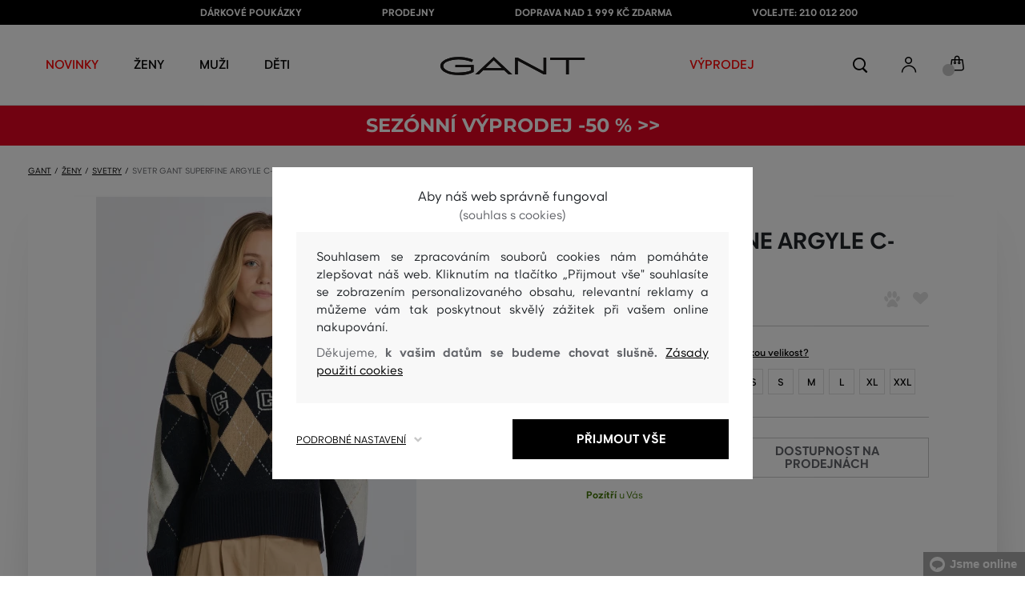

--- FILE ---
content_type: text/html; charset=UTF-8
request_url: https://www.gant.cz/svetr-gant-superfine-argyle-c-neck-gant-4802142-623-gw-evening-blue
body_size: 59208
content:
<!DOCTYPE html>
<html lang="cs">

<head>
    <meta charset="utf-8" />
<meta name="viewport" content="width=device-width, initial-scale=1, shrink-to-fit=no" />
<title>SVETR GANT SUPERFINE ARGYLE C-NECK EVENING BLUE         | GANT CZ
    </title>
<meta name="description" content="Dámský vlněný svetr s kulatým výstřihem, jehož povrch je ozdoben nadčasovým károvaným vzorem. Uvolněný design s žebrovanými lemy u krku, v pase a na rukávech doplňuje žakárový monogram G umístěný na hrudi. 100% jehněčí vlna zaručuje dokonalou lehkost, prodyšnost a příjemný pocit při nošení. Svetr je přirozeně hřejivý, nemačká se a nepohlcuje pachy. Velmi nápaditý kousek v moderním střihu, který stylově doladí Váš sportovně-elegantní outfit." />
<meta name="csrf-token" content="5P9OH0AMTY27u1GBTL8Ft10r9AEPDexq7UMUwDEt">
<meta property="og:title" content="SVETR GANT SUPERFINE ARGYLE C-NECK EVENING BLUE | GANT CZ">
<meta property="og:description" content="Dámský vlněný svetr s kulatým výstřihem, jehož povrch je ozdoben nadčasovým károvaným vzorem. Uvolněný design s žebrovanými lemy u krku, v pase a na rukávech doplňuje žakárový monogram G umístěný na hrudi. 100% jehněčí vlna zaručuje dokonalou lehkost, prodyšnost a příjemný pocit při nošení. Svetr je přirozeně hřejivý, nemačká se a nepohlcuje pachy. Velmi nápaditý kousek v moderním střihu, který stylově doladí Váš sportovně-elegantní outfit.">
<meta name="publisher" content="Vermont">
<meta property="og:image" content="https://eshop-cdn.vermont.eu/colored_products/50000/58000/58194/jpg/product-detail-regular2007000051238_170wfGpie2.jpg">
<meta property="og:site_name" content="GANT CZ">
    <meta property="og:price:amount" content="3399">
    <meta property="og:price:currency" content="CZK">
<meta property="og:type" content="product">
<meta name="format-detection" content="telephone=no">
<link rel="canonical" href="https://www.gant.cz/svetr-gant-superfine-argyle-c-neck-gant-4802142-623-gw-evening-blue" />
<meta property="twitter:card" content="summary_large_image">
<meta property="twitter:url" content="https://www.gant.cz/svetr-gant-superfine-argyle-c-neck-gant-4802142-623-gw-evening-blue">
<meta property="twitter:title" content="SVETR GANT SUPERFINE ARGYLE C-NECK EVENING BLUE | GANT CZ">
<meta property="twitter:description" content="Dámský vlněný svetr s kulatým výstřihem, jehož povrch je ozdoben nadčasovým károvaným vzorem. Uvolněný design s žebrovanými lemy u krku, v pase a na rukávech doplňuje žakárový monogram G umístěný na hrudi. 100% jehněčí vlna zaručuje dokonalou lehkost, prodyšnost a příjemný pocit při nošení. Svetr je přirozeně hřejivý, nemačká se a nepohlcuje pachy. Velmi nápaditý kousek v moderním střihu, který stylově doladí Váš sportovně-elegantní outfit.">
<meta property="twitter:image" content="https://eshop-cdn.vermont.eu/colored_products/50000/58000/58194/jpg/product-detail-regular2007000051238_170wfGpie2.jpg">
    <script type="application/ld+json">
    {
        "@context": "http://schema.org",
        "@type": "BreadcrumbList",
        "itemListElement": [
															 {
							"@type": "ListItem",
							"position": 1,
							"item": {
									"@id": "https://www.gant.cz/zeny",
									"name": "Prémiová móda pro ženy"
							}
						},
										{
						"@type": "ListItem",
						"position": 2,
						"item": {
							"@id": "https://www.gant.cz/damske-svetry",
							"name": "Dámské svetry"
						}
					},
				            {
                "@type": "ListItem",
                "position": 3,
                "item": {
                    "@id": "https://www.gant.cz/svetr-gant-superfine-argyle-c-neck-gant-4802142-623-gw-evening-blue",
                    "name": "SVETR GANT SUPERFINE ARGYLE C-NECK"
                }
            }
        ]
    }
</script>

<script type="application/ld+json">
    {
        "@context": "http://schema.org",
        "@type": "Product",
        "name": "SVETR GANT SUPERFINE ARGYLE C-NECK EVENING BLUE",
        "description": "Dámský vlněný svetr s kulatým výstřihem, jehož povrch je ozdoben nadčasovým károvaným vzorem. Uvolněný design s žebrovanými lemy u krku, v pase a na rukávech doplňuje žakárový monogram G umístěný na hrudi. 100% jehněčí vlna zaručuje dokonalou lehkost, prodyšnost a příjemný pocit při nošení. Svetr je přirozeně hřejivý, nemačká se a nepohlcuje pachy. Velmi nápaditý kousek v moderním střihu, který stylově doladí Váš sportovně-elegantní outfit.",
        "color": "evening blue",
                    "image": "https://eshop-cdn.vermont.eu/colored_products/50000/58000/58194/jpg/product-detail-regular2007000051238_170wfGpie2.jpg",
                "url": "https://www.gant.cz/svetr-gant-superfine-argyle-c-neck-gant-4802142-623-gw-evening-blue",
                    "mpn": "4802142-623-GW-433",
                		  "offers": {
                "@type": "Offer",
                "availability": "http://schema.org/InStock",
                "price": 3399.00,
                "priceCurrency": "CZK",
                                    "image": "https://eshop-cdn.vermont.eu/colored_products/50000/58000/58194/jpg/product-detail-regular2007000051238_170wfGpie2.jpg",
                                "url": "https://www.gant.cz/svetr-gant-superfine-argyle-c-neck-gant-4802142-623-gw-evening-blue",
                "itemCondition": "http://schema.org/NewCondition"
            },
                            "brand": {
                "@type": "Brand",
                "name": "Gant"
            }
            }
</script>
<style>
    [v-cloak] {
        display: none; //For vue js
    }

    .v-hl-svg {
        box-shadow: none !important;
    }

    .product-detail-vhl .v-hl-btn-next,
    .product-detail-vhl-v2 .v-hl-btn-next {
        right: -40px !important;
        top: -150px !important;
        display: none !important;
    }

    .product-detail-vhl .v-hl-btn-prev,
    .product-detail-vhl-v2 .v-hl-btn-prev {
        left: -40px !important;
        top: -150px !important;
        display: none !important;
    }

    .product-detail-vhl-v2 .v-hl-btn-prev .v-hl-svg,
    .product-detail-vhl-v2 .v-hl-btn-next .v-hl-svg {
        background-color: transparent !important;
    }

    .vue-horizontal-item {
        width: calc(55% - (32px));
    }

    .attributes-product-list-vhl .v-hl-btn-prev,
    {
    left: -100px !important;
    display: none !important;
    }

    .attributes-product-list-vhl .v-hl-btn-next {
        right: -50px !important;
        display: none !important;
    }

    .fake-category-list-vhl .v-hl-btn-prev {
        left: 11px !important;
        display: flex !important;
    }

    .fake-category-list-vhl .v-hl-btn-prev .v-hl-svg {
        background: rgba(255, 255, 255, 0.4) !important;
        border-radius: 0 !important;
    }

    .fake-category-list-vhl .v-hl-btn-next {
        right: 20px !important;
        display: flex !important;
        background: transparent !important;
    }

    .fake-category-list-vhl .v-hl-btn-next .v-hl-svg {
        background: linear-gradient(to right, transparent, white) !important;
        margin: 0px !important;
        border-radius: 0 !important;
    }

    .mobile-filter-list-vhl .v-hl-btn-next,
    .mobile-filter-list-vhl .v-hl-btn-prev {
        background: transparent !important;
        top: -6px !important;
    }

    .mobile-filter-list-vhl .v-hl-btn-next {
        right: 6px !important;
    }

    .mobile-filter-list-vhl.color-filter .v-hl-btn-next,
    .mobile-filter-list-vhl.color-filter .v-hl-btn-prev {
        background: transparent !important;
        top: -33px !important;
    }

    @media (max-width: 768px) {
        .mobile-filter-list-vhl {

            .v-hl-btn-next,
            .v-hl-btn-prev {
                display: none !important;
            }

            .v-hl-svg {
                display: none !important;
                opacity: 0;
            }

            &:hover {

                .v-hl-btn-next,
                .v-hl-btn-prev {
                    display: none !important;
                }
            }
        }
    }

    */ @media (min-width: 768px) {
        .vue-horizontal-item {
            width: calc(42% - (32px));
        }

        .fake-category-list-vhl .v-hl-btn-prev {
            left: -5px !important;
            display: flex !important;
        }

        .fake-category-list-vhl .v-hl-btn-next {
            right: -15px !important;
            display: flex !important;
        }

        .product-detail-vhl .v-hl-btn-next,
        .product-detail-vhl-v2 .v-hl-btn-next {
            right: -20px !important;
            display: flex !important;
        }

        .product-detail-vhl .v-hl-btn-prev,
        .product-detail-vhl-v2 .v-hl-btn-prev {
            left: -20px !important;
            display: flex !important;
        }

        .product-detail-vhl-v2 .v-hl-btn-prev .v-hl-svg,
        .product-detail-vhl-v2 .v-hl-btn-next .v-hl-svg {
            background-color: transparent !important;
        }
    }

    @media (min-width: 1200px) {
        .product-detail-vhl-v2 .v-hl-btn-next {
            right: 15px !important;
        }

        .product-detail-vhl .v-hl-btn-next {
            right: -20px !important;
        }

        .product-detail-vhl-v2 .v-hl-btn-prev {
            left: 15px !important;
        }

        .product-detail-vhl .v-hl-btn-prev {
            left: -20px !important;
        }
    }

    @media (min-width: 1281px) {

        .product-detail-vhl .v-hl-btn-next,
        .product-detail-vhl .v-hl-btn-prev,
        .product-detail-vhl-v2 .v-hl-btn-next,
        .product-detail-vhl-v2 .v-hl-btn-prev,
        .attributes-product-list-vhl .v-hl-btn-next,
        .attributes-product-list-vhl .v-hl-btn-prev {
            display: flex !important;
        }

        .vue-horizontal-item {
            width: calc(30% - (32px));
        }
    }

    @media (min-width: 1360px) {

        .product-detail-vhl .v-hl-btn-next,
        .product-detail-vhl-v2 .v-hl-btn-next {
            right: -20px !important;
        }

        .product-detail-vhl .v-hl-btn-prev,
        .product-detail-vhl-v2 .v-hl-btn-prev {
            left: -20px !important;
        }
    }

    @media (min-width: 1728px) {

        .product-detail-vhl .v-hl-btn-next,
        .product-detail-vhl-v2 .v-hl-btn-next {
            right: -50px !important;
        }

        .product-detail-vhl .v-hl-btn-prev,
        .product-detail-vhl-v2 .v-hl-btn-prev {
            left: -50px !important;
        }

        /*  .vue-horizontal-item {
            width: calc(33% - (32px));
        } */
    }
</style>
    <link rel="preload" as="style" href="https://www.gant.cz/build/assets/separated-product-detail-CcADg0BH.css" /><link rel="stylesheet" href="https://www.gant.cz/build/assets/separated-product-detail-CcADg0BH.css" />    <link rel="preload" as="style" href="https://www.gant.cz/build/assets/deffered-product-detail-B5szWZMV.css" /><link rel="stylesheet" href="https://www.gant.cz/build/assets/deffered-product-detail-B5szWZMV.css" />
<style scoped>
    .st0 {
        fill: none;
        stroke: #000;
        stroke-linecap: round;
        stroke-linejoin: round;
        stroke-width: 0.8px;
    }

    .aSvQzXWU_0 {
        stroke-dasharray: 156 158;
        stroke-dashoffset: 157;
        animation: aSvQzXWU_draw 750ms linear 0ms forwards;
    }

    .aSvQzXWU_1 {
        stroke-dasharray: 146 148;
        stroke-dashoffset: 147;
        animation: aSvQzXWU_draw 750ms linear 4ms forwards;
    }

    .aSvQzXWU_2 {
        stroke-dasharray: 37 39;
        stroke-dashoffset: 38;
        animation: aSvQzXWU_draw 750ms linear 9ms forwards;
    }

    .aSvQzXWU_3 {
        stroke-dasharray: 24 26;
        stroke-dashoffset: 25;
        animation: aSvQzXWU_draw 750ms linear 13ms forwards;
    }

    .aSvQzXWU_4 {
        stroke-dasharray: 24 26;
        stroke-dashoffset: 25;
        animation: aSvQzXWU_draw 750ms linear 18ms forwards;
    }

    .aSvQzXWU_5 {
        stroke-dasharray: 24 26;
        stroke-dashoffset: 25;
        animation: aSvQzXWU_draw 750ms linear 22ms forwards;
    }

    .aSvQzXWU_6 {
        stroke-dasharray: 30 32;
        stroke-dashoffset: 31;
        animation: aSvQzXWU_draw 750ms linear 27ms forwards;
    }

    .aSvQzXWU_7 {
        stroke-dasharray: 33 35;
        stroke-dashoffset: 34;
        animation: aSvQzXWU_draw 750ms linear 31ms forwards;
    }

    .aSvQzXWU_8 {
        stroke-dasharray: 30 32;
        stroke-dashoffset: 31;
        animation: aSvQzXWU_draw 750ms linear 36ms forwards;
    }

    .aSvQzXWU_9 {
        stroke-dasharray: 33 35;
        stroke-dashoffset: 34;
        animation: aSvQzXWU_draw 750ms linear 40ms forwards;
    }

    .aSvQzXWU_10 {
        stroke-dasharray: 26 28;
        stroke-dashoffset: 27;
        animation: aSvQzXWU_draw 750ms linear 45ms forwards;
    }

    .aSvQzXWU_11 {
        stroke-dasharray: 26 28;
        stroke-dashoffset: 27;
        animation: aSvQzXWU_draw 750ms linear 50ms forwards;
    }

    @keyframes aSvQzXWU_draw {
        100% {
            stroke-dashoffset: 0;
        }
    }

    @keyframes aSvQzXWU_fade {
        0% {
            stroke-opacity: 1;
        }

        92% {
            stroke-opacity: 1;
        }

        100% {
            stroke-opacity: 0;
        }
    }
</style>
<link rel="preload" as="style" href="https://www.gant.cz/build/assets/app-CPcrKJZC.css" /><link rel="stylesheet" href="https://www.gant.cz/build/assets/app-CPcrKJZC.css" /><link rel="preload" as="style" href="https://www.gant.cz/build/assets/vermont-icons-jNOqu0vJ.css" /><link rel="stylesheet" href="https://www.gant.cz/build/assets/vermont-icons-jNOqu0vJ.css" /><style >[wire\:loading], [wire\:loading\.delay], [wire\:loading\.inline-block], [wire\:loading\.inline], [wire\:loading\.block], [wire\:loading\.flex], [wire\:loading\.table], [wire\:loading\.grid], [wire\:loading\.inline-flex] {display: none;}[wire\:loading\.delay\.shortest], [wire\:loading\.delay\.shorter], [wire\:loading\.delay\.short], [wire\:loading\.delay\.long], [wire\:loading\.delay\.longer], [wire\:loading\.delay\.longest] {display:none;}[wire\:offline] {display: none;}[wire\:dirty]:not(textarea):not(input):not(select) {display: none;}input:-webkit-autofill, select:-webkit-autofill, textarea:-webkit-autofill {animation-duration: 50000s;animation-name: livewireautofill;}@keyframes livewireautofill { from {} }</style>
    <link rel="modulepreload" href="https://www.gant.cz/build/assets/index-l0sNRNKZ.js" /><script type="module" src="https://www.gant.cz/build/assets/index-l0sNRNKZ.js"></script><script>
        ! function(f, b, e, v, n, t, s) {
            if (f.fbq) return;
            n = f.fbq = function() {
                n.callMethod ?
                    n.callMethod.apply(n, arguments) : n.queue.push(arguments)
            };
            if (!f._fbq) f._fbq = n;
            n.push = n;
            n.loaded = !0;
            n.version = '2.0';
            n.queue = [];
            t = b.createElement(e);
            t.async = !0;
            t.src = v;
            s = b.getElementsByTagName(e)[0];
            s.parentNode.insertBefore(t, s)
        }(window,
            document, 'script', '//connect.facebook.net/en_US/fbevents.js');
        if ('' == true) {
            fbq('consent', 'grant');
        } else {
            fbq('consent', 'revoke');
        }
        document.addEventListener("marketingConsentGranted", function(event) { // (1)
            fbq('consent', 'grant');
        });
        fbq('init', '1747568538843262');
        fbq('track', 'PageView');
    </script>
    <noscript><img height="1" width="1"
            style="display:none"src="https://www.facebook.com/tr?id=1747568538843262&ev=PageView&noscript=1" /></noscript>
<script>
        (function(f, a, s, h, i, o, n) {
            f['GlamiTrackerObject'] = i;
            f[i] = f[i] || function() {
                (f[i].q = f[i].q || []).push(arguments)
            };
            o = a.createElement(s),
                n = a.getElementsByTagName(s)[0];
            o.async = 1;
            o.src = h;
            n.parentNode.insertBefore(o, n)
        })(window, document, 'script', '//glamipixel.com/js/compiled/pt.js', 'glami');

        function initGlamiPixel() {
            glami('create', '7FD9B759404BF753B6796D61100E2428',
                'cz', {
                    consent: 1
                });
            glami('track', 'PageView', {
                consent: 1
            });
        }
    </script>
    
    
    <script>
        document.addEventListener("marketingConsentGranted", function(event) {
            initGlamiPixel();
        });
    </script>
<script>
        window.dataLayer = window.dataLayer || [];

        function gtag() {
            window.dataLayer.push(arguments);
        }

        window.gtag = gtag;

        const globalActionsObject = {
            'event': 'Setup GA4 Data Layer Variables',
            'global_action_ids': [],
            'page': {
                'type': 'product',
            },
                    };
        window.dataLayer.push(globalActionsObject)
    </script>
<script>
            gtag('consent', 'default', {
                ad_user_data: 'denied',
                ad_personalization: 'denied',
                ad_storage: 'denied',
                analytics_storage: 'denied',
                functionality_storage: 'granted',
                wait_for_update: 500,
            });
        </script>
    <script>
        (function(w, d, s, l, i) {
            w[l] = w[l] || [];
            w[l].push({
                'gtm.start': new Date().getTime(),
                event: 'gtm.js'
            });
            var f = d.getElementsByTagName(s)[0],
                j = d.createElement(s),
                dl = l != 'dataLayer' ? '&l=' + l : '';
            j.async = true;
            j.src =
                'https://www.googletagmanager.com/gtm.js?id=' + i + dl;
            f.parentNode.insertBefore(j, f);
        })(window, document, 'script', 'dataLayer', 'GTM-P6VXHM5');
    </script>
    <link rel="apple-touch-icon" sizes="180x180" href="https://www.gant.cz/build/assets/apple-touch-icon-DunHMjYs.png">
<link rel="icon" type="image/png" sizes="32x32"
    href="https://www.gant.cz/build/assets/favicon-32x32-BtIiixpG.png">
<link rel="icon" type="image/png" sizes="16x16"
    href="https://www.gant.cz/build/assets/favicon-16x16-rJadGWJj.png">
<link rel="manifest" href="https://www.gant.cz/build/assets/site-Crm3V2rB.webmanifest">
<meta name="theme-color" content="#ffffff">
    
    
        <link rel="preload" as="style" href="https://www.gant.cz/build/assets/index-DqeZVk2a.css" /><link rel="preload" as="style" href="https://www.gant.cz/build/assets/search-bar-stores-CmcNPJL4.css" /><link rel="preload" as="style" href="https://www.gant.cz/build/assets/vue-BQzuZ_iD.css" /><link rel="modulepreload" href="https://www.gant.cz/build/assets/vue-C82ntwzC.js" /><link rel="modulepreload" href="https://www.gant.cz/build/assets/index-89d9mTec.js" /><link rel="modulepreload" href="https://www.gant.cz/build/assets/php_sk-DkGuYGpj.js" /><link rel="modulepreload" href="https://www.gant.cz/build/assets/shared-lazy-image-Cz0BcQ86.js" /><link rel="modulepreload" href="https://www.gant.cz/build/assets/index-Dq7h7Pqt.js" /><link rel="modulepreload" href="https://www.gant.cz/build/assets/search-bar-stores-Cys-HFu1.js" /><link rel="modulepreload" href="https://www.gant.cz/build/assets/vue.esm-bundler-wXAHMeCG.js" /><link rel="modulepreload" href="https://www.gant.cz/build/assets/mitt-BZsVF7v7.js" /><link rel="modulepreload" href="https://www.gant.cz/build/assets/openProduct-Dqu8gPej.js" /><link rel="modulepreload" href="https://www.gant.cz/build/assets/_commonjsHelpers-BosuxZz1.js" /><link rel="modulepreload" href="https://www.gant.cz/build/assets/mitt-DJ65BbbF.js" /><link rel="stylesheet" href="https://www.gant.cz/build/assets/index-DqeZVk2a.css" /><link rel="stylesheet" href="https://www.gant.cz/build/assets/search-bar-stores-CmcNPJL4.css" /><link rel="stylesheet" href="https://www.gant.cz/build/assets/vue-BQzuZ_iD.css" /><script type="module" src="https://www.gant.cz/build/assets/vue-C82ntwzC.js"></script></head>

<body class="gant no-shadow">
            <header class="">
    <div class="header-backdrop absolute z-[6] h-full w-full bg-black/50" style="display: none"></div>
    <div class="top-text-wrapper">
        <div class="top-text">
            <ul class="d-flex justify-center text-uppercase 2xl:pl-[40px]">
                <li class="leading-6 px-[15px] lg:px-[30px] 2xl:px-[50px]"><a href="https://www.gant.cz/darkova-poukazka" title="DÁRKOVÉ POUKÁZKY"
                >DÁRKOVÉ POUKÁZKY</a>
        </li>
            <li class="leading-6 px-[15px] lg:px-[30px] 2xl:px-[50px]"><a href="https://www.gant.cz/prodejny" title="PRODEJNY"
                >PRODEJNY</a>
        </li>
            <li class="leading-6 px-[15px] lg:px-[30px] 2xl:px-[50px]"><a href="https://www.gant.cz/doprava-zdarma" title="DOPRAVA NAD 1 999 Kč ZDARMA"
                >DOPRAVA NAD 1 999 Kč ZDARMA</a>
        </li>
            <li class="leading-6 px-[15px] lg:px-[30px] 2xl:px-[50px]"><a href="tel:+420210012200" title="VOLEJTE: 210 012 200"
                >VOLEJTE: 210 012 200</a>
        </li>
                </ul>
        </div>
    </div>

            <div class="top-menu-wrapper leading-6 z-[51] md:z-[7]" id="top-wrapper-selector">
            <div class="d-flex justify-content-between top-menu">
                                
                    
                                            <div class="ml-[15px] mr-[35px] md:ml-[30px] md:mr[45px] lg:ml-0 lg:mr-[40px]  lg:order-2 loginIconForVueTeleport"
                            id="loginIconForVueTeleport">
                            <i
                                class="vermont-icon vermont-icon-75 mt-[4px] text-[20px] text-[#999] lg:text-[20px] lg:text-black"></i>
                        </div>
                                                    <div class="gant-logo">
                                            <a href="/" title="Zpět na domovskou stránku"><svg
                                class="gant-logo-img " xmlns="http://www.w3.org/2000/svg" viewBox="0 0 2354 300">
                                <path fill="#1A1918" fill-rule="evenodd"
                                    d="M1791.5,52h258v236h45V52h258V12h-561V52z M1219.5,288h44V60.5l423,227.5h40V12h-44v227.5L1259.5,12h-40V288z M740.5,181
                                    L871,57l130.5,124H740.5z M1.5,150C1.5,235,130,298,298,298c94,0,185-19.5,246.5-51.5v-114h-298v38h255v52
                                    c-48,22.5-124.5,36-201.5,36C156,258.5,48.5,212,48.5,150S154.5,41.5,296,41.5c83,0,165.5,16.5,217,44L533.5,49
                                    C476,19,384.5,2,297,2C128,2,1.5,65.5,1.5,150z M569.5,288H628l72.5-69h341l72.5,69h59.5L871.5,2L569.5,288z">
                                </path>
                                <title>GANT</title>
                                <path fill="#1A1918" fill-rule="evenodd"
                                    d="M1791.5,52h258v236h45V52h258V12h-561V52z M1219.5,288h44V60.5l423,227.5h40V12h-44v227.5L1259.5,12h-40V288z M740.5,181
                                    L871,57l130.5,124H740.5z M1.5,150C1.5,235,130,298,298,298c94,0,185-19.5,246.5-51.5v-114h-298v38h255v52
                                    c-48,22.5-124.5,36-201.5,36C156,258.5,48.5,212,48.5,150S154.5,41.5,296,41.5c83,0,165.5,16.5,217,44L533.5,49
                                    C476,19,384.5,2,297,2C128,2,1.5,65.5,1.5,150z M569.5,288H628l72.5-69h341l72.5,69h59.5L871.5,2L569.5,288z">
                                </path>
                            </svg>
                        </a>
                                    </div>
                <div id="searchContentForVueTeleport">
                    <button class="small-icons search-icon pt-[4px]" title="Vyhledat"></button>
                </div>
                <div class=" mr-[15px] md:ml-[30px] md:mr[45px] lg:ml-0 lg:mr-[40px] mb-[2px] lg:order-2 cartIconForVueTeleport"
                    id="cartIconForVueTeleport">
                    <div class="flex relative mb-[2px]">
                                                <i class="vermont-icon vermont-icon-62  text-[20px] text-[#999] lg:text-[20px] lg:text-black"></i>
                                                                            <div id="cart-background"
                                class="absolute bottom-[-6px] left-[-8px] flex h-[15px] w-[15px] items-center justify-center rounded-full bg-color-grey-300 font-gant text-[8px] font-normal text-white">
                                0

                            </div>
                                            </div>

                </div>
                

                
                
                <nav class="
gant-navigation small-navigation-wrapper main-menu-horizontal-scroll">

    <ul class="navigation-text d-flex small-navigation gant-small-navigation">
                    <li><a href="https://www.gant.cz/nova-kolekce"
                    style="color: #ff0000"
                    title="NOVINKY"
                    
                    class="header-menu-item no-underline">NOVINKY</a>
            </li>
                            <li class="header-menu">
    <button class="js-header-menu-item header-menu-item">
        Ženy
    </button>

    <div class="
        header-menu-wrapper">
        <div class="header-menu-list ">
            <div class="header-submenu-top-wrapper mx-[20px] md:mx-0">
                <a href="https://www.gant.cz/zeny"
                    title="Prémiová móda pro ženy" class="header-submenu-top">
                    Ženy
                </a>
                <button class="header-submenu-close close-icon hover-add-underline">Zavřít menu</button>
            </div>
            <div class="menu-list-flex">
                <div class="menu-list flex pb-[36px] md:pb-0">
                                        <ul class="menu-list-left w-1/2 md:w-auto">
                                                                                                                        <li x-data class="px-[10px] py-[5px] md:p-0">
                                        <a x-on:click.prevent="
                    if (localStorage.getItem('category-' + '55')) {
                        localStorage.removeItem('category-' + '55')
                    }
                    location ='https://www.gant.cz/damske-saty'
                    "
                                            href="https://www.gant.cz/damske-saty"
                                            title="Dámské šaty" class="menu-list-font text-[13px] md:text-[15px] md:pl-2.5 d-flex flex-col align-top items-center justify-start md:items-start  pb-[10px] md:p-0 leading-3 md:leading-[30px] text-center text-md-left md:text-left min-h-[79px] md:min-h-0 border-b border-[#e1e1e1] md:border-none"
                                            style="">
                                                                                            <img loading="lazy"
                                                    src="https://eshop-cdn.vermont.eu/library/2024/02/hiYIl8jzC7fRMMJdue7hMnvzlDcOCJSmGMPkw4yo.png"
                                                    alt="Dámské šaty"
                                                    class="menu-list-picture mb-[10px]">
                                                                                        Šaty

                                        </a>
                                    </li>
                                                                                                                                                                                    <li x-data class="px-[10px] py-[5px] md:p-0">
                                        <a x-on:click.prevent="
                    if (localStorage.getItem('category-' + '67')) {
                        localStorage.removeItem('category-' + '67')
                    }
                    location ='https://www.gant.cz/damske-boty'
                    "
                                            href="https://www.gant.cz/damske-boty"
                                            title="Dámské boty" class="menu-list-font text-[13px] md:text-[15px] md:pl-2.5 d-flex flex-col align-top items-center justify-start md:items-start  pb-[10px] md:p-0 leading-3 md:leading-[30px] text-center text-md-left md:text-left min-h-[79px] md:min-h-0 border-b border-[#e1e1e1] md:border-none"
                                            style="">
                                                                                            <img loading="lazy"
                                                    src="https://eshop-cdn.vermont.eu/library/2024/02/pGrEVrdGtn7LbMUIZe7GqvCSckRTJZJppgaVr4mN.png"
                                                    alt="Dámské boty"
                                                    class="menu-list-picture mb-[10px]">
                                                                                        Boty

                                        </a>
                                    </li>
                                                                                                                                                                                    <li x-data class="px-[10px] py-[5px] md:p-0">
                                        <a x-on:click.prevent="
                    if (localStorage.getItem('category-' + '53')) {
                        localStorage.removeItem('category-' + '53')
                    }
                    location ='https://www.gant.cz/damske-polokosile-tricka'
                    "
                                            href="https://www.gant.cz/damske-polokosile-tricka"
                                            title="Dámské polokošile a trička" class="menu-list-font text-[13px] md:text-[15px] md:pl-2.5 d-flex flex-col align-top items-center justify-start md:items-start  pb-[10px] md:p-0 leading-3 md:leading-[30px] text-center text-md-left md:text-left min-h-[79px] md:min-h-0 border-b border-[#e1e1e1] md:border-none"
                                            style="">
                                                                                            <img loading="lazy"
                                                    src="https://eshop-cdn.vermont.eu/library/2024/02/bh2pZsODx9cZbpNiTBJZXg0FFBsnE7muLMj1tIz8.png"
                                                    alt="Dámské polokošile a trička"
                                                    class="menu-list-picture mb-[10px]">
                                                                                        Polokošile a trička

                                        </a>
                                    </li>
                                                                                                                                                                                    <li x-data class="px-[10px] py-[5px] md:p-0">
                                        <a x-on:click.prevent="
                    if (localStorage.getItem('category-' + '57')) {
                        localStorage.removeItem('category-' + '57')
                    }
                    location ='https://www.gant.cz/damske-mikiny-a-teplaky'
                    "
                                            href="https://www.gant.cz/damske-mikiny-a-teplaky"
                                            title="Dámské mikiny a tepláky" class="menu-list-font text-[13px] md:text-[15px] md:pl-2.5 d-flex flex-col align-top items-center justify-start md:items-start  pb-[10px] md:p-0 leading-3 md:leading-[30px] text-center text-md-left md:text-left min-h-[79px] md:min-h-0 border-b border-[#e1e1e1] md:border-none"
                                            style="">
                                                                                            <img loading="lazy"
                                                    src="https://eshop-cdn.vermont.eu/library/2024/02/srT5otc4O7KEqxDA9x8IirYANHz7S5TLYggZbpbi.png"
                                                    alt="Dámské mikiny a tepláky"
                                                    class="menu-list-picture mb-[10px]">
                                                                                        Mikiny a tepláky

                                        </a>
                                    </li>
                                                                                                                                                                                    <li x-data class="px-[10px] py-[5px] md:p-0">
                                        <a x-on:click.prevent="
                    if (localStorage.getItem('category-' + '49')) {
                        localStorage.removeItem('category-' + '49')
                    }
                    location ='https://www.gant.cz/damske-kosile'
                    "
                                            href="https://www.gant.cz/damske-kosile"
                                            title="Dámské košile" class="menu-list-font text-[13px] md:text-[15px] md:pl-2.5 d-flex flex-col align-top items-center justify-start md:items-start  pb-[10px] md:p-0 leading-3 md:leading-[30px] text-center text-md-left md:text-left min-h-[79px] md:min-h-0 border-b border-[#e1e1e1] md:border-none"
                                            style="">
                                                                                            <img loading="lazy"
                                                    src="https://eshop-cdn.vermont.eu/library/2024/02/IDFU6y5U4P6Qiy51Kcm7R8gDP24sTU2sVTsR057T.png"
                                                    alt="Dámské košile"
                                                    class="menu-list-picture mb-[10px]">
                                                                                        Košile

                                        </a>
                                    </li>
                                                                                                                                                                                    <li x-data class="px-[10px] py-[5px] md:p-0">
                                        <a x-on:click.prevent="
                    if (localStorage.getItem('category-' + '63')) {
                        localStorage.removeItem('category-' + '63')
                    }
                    location ='https://www.gant.cz/damske-svetry'
                    "
                                            href="https://www.gant.cz/damske-svetry"
                                            title="Dámské svetry" class="menu-list-font text-[13px] md:text-[15px] md:pl-2.5 d-flex flex-col align-top items-center justify-start md:items-start  pb-[10px] md:p-0 leading-3 md:leading-[30px] text-center text-md-left md:text-left min-h-[79px] md:min-h-0 border-b border-[#e1e1e1] md:border-none"
                                            style="">
                                                                                            <img loading="lazy"
                                                    src="https://eshop-cdn.vermont.eu/library/2024/02/T5B7bZfRocpfCoBz9FjHYdAW838Eu3XBCPsU7e9M.png"
                                                    alt="Dámské svetry"
                                                    class="menu-list-picture mb-[10px]">
                                                                                        Svetry

                                        </a>
                                    </li>
                                                                                                                                                                                    <li x-data class="px-[10px] py-[5px] md:p-0">
                                        <a x-on:click.prevent="
                    if (localStorage.getItem('category-' + '65')) {
                        localStorage.removeItem('category-' + '65')
                    }
                    location ='https://www.gant.cz/damske-kalhoty-dziny'
                    "
                                            href="https://www.gant.cz/damske-kalhoty-dziny"
                                            title="Dámské kalhoty a džíny" class="menu-list-font text-[13px] md:text-[15px] md:pl-2.5 d-flex flex-col align-top items-center justify-start md:items-start  pb-[10px] md:p-0 leading-3 md:leading-[30px] text-center text-md-left md:text-left min-h-[79px] md:min-h-0 border-b border-[#e1e1e1] md:border-none"
                                            style="">
                                                                                            <img loading="lazy"
                                                    src="https://eshop-cdn.vermont.eu/library/2024/02/9k0VhLkgyVhNtAx3pjzqkFpHCDUSHmgd9EewSJ4l.png"
                                                    alt="Dámské kalhoty a džíny"
                                                    class="menu-list-picture mb-[10px]">
                                                                                        Kalhoty a džíny

                                        </a>
                                    </li>
                                                                                                                                                                                    <li x-data class="px-[10px] py-[5px] md:p-0">
                                        <a x-on:click.prevent="
                    if (localStorage.getItem('category-' + '59')) {
                        localStorage.removeItem('category-' + '59')
                    }
                    location ='https://www.gant.cz/damske-sukne'
                    "
                                            href="https://www.gant.cz/damske-sukne"
                                            title="Dámské sukně" class="menu-list-font text-[13px] md:text-[15px] md:pl-2.5 d-flex flex-col align-top items-center justify-start md:items-start  pb-[10px] md:p-0 leading-3 md:leading-[30px] text-center text-md-left md:text-left min-h-[79px] md:min-h-0 border-b border-[#e1e1e1] md:border-none"
                                            style="">
                                                                                            <img loading="lazy"
                                                    src="https://eshop-cdn.vermont.eu/library/2024/02/JsputEJtGoKP3Jgv0yAbH2A9HpbuVwVD3dH6aDxU.png"
                                                    alt="Dámské sukně"
                                                    class="menu-list-picture mb-[10px]">
                                                                                        Sukně

                                        </a>
                                    </li>
                                                                                                                                                                                                                                                                                                                                                                                                                                                                                                                                                                        <li x-data class="px-[10px] py-[5px] md:p-0">
                                <a location ='/darkova-poukazka/'
                                    href="/darkova-poukazka/"
                                    title="Dárkova poukázka" class="menu-list-font text-[13px] md:text-[15px] md:pl-2.5 d-flex flex-col align-top items-center justify-start md:items-start  pb-[10px] md:p-0 leading-3 md:leading-[30px] text-center text-md-left md:text-left min-h-[79px] md:min-h-0  border-b border-[#e1e1e1] md:border-none">
                                    <img src="https://www.gant.cz/build/assets/darcekova-poukazka-category-menu-icon-BuKU-LLX.svg"
                                        loading="lazy" alt="Dárkové poukázky"
                                        class="menu-list-picture  mb-[10px]">
                                    Dárkové poukázky                                </a>
                            </li>
                                            </ul>
                    <ul class="menu-list-right w-1/2 md:w-auto">
                                                                                                                                                                                                                                                                                                                                                                                                                                                                                                                                                        <li x-data class="px-[10px] py-[5px] md:p-0">
                                        <a x-on:click.prevent="
                                        if (localStorage.getItem('category-' + '45')) {
                                            localStorage.removeItem('category-' + '45')
                                        }
                                        location ='https://www.gant.cz/damske-bundy-a-vesty'
                                        "
                                            href="https://www.gant.cz/damske-bundy-a-vesty"
                                            title="Dámské bundy a vesty"
                                            class="menu-list-font text-[13px] md:text-[15px] md:pl-2.5 d-flex flex-col align-top items-center justify-start md:items-start  pb-[10px] md:p-0 leading-3 md:leading-[30px] text-center text-md-left md:text-left min-h-[79px] md:min-h-0  border-b border-[#e1e1e1] md:border-none">
                                                                                            <img src="https://eshop-cdn.vermont.eu/library/2024/02/UyXZ9igHG4XE7pLlX7CoNkwu59s1jK4JKBtNRF1N.png"
                                                    loading="lazy" alt="Dámské bundy a vesty"
                                                    class="menu-list-picture  mb-[10px]">
                                                                                        Bundy a vesty

                                        </a>
                                    </li>
                                                                                                                                                                                    <li x-data class="px-[10px] py-[5px] md:p-0">
                                        <a x-on:click.prevent="
                                        if (localStorage.getItem('category-' + '61')) {
                                            localStorage.removeItem('category-' + '61')
                                        }
                                        location ='https://www.gant.cz/damske-sortky'
                                        "
                                            href="https://www.gant.cz/damske-sortky"
                                            title="Dámské šortky"
                                            class="menu-list-font text-[13px] md:text-[15px] md:pl-2.5 d-flex flex-col align-top items-center justify-start md:items-start  pb-[10px] md:p-0 leading-3 md:leading-[30px] text-center text-md-left md:text-left min-h-[79px] md:min-h-0  border-b border-[#e1e1e1] md:border-none">
                                                                                            <img src="https://eshop-cdn.vermont.eu/library/2024/02/vaLxAAhEMyCWUmMljSO2PKvaJnwUTFQoYaT5lR7X.png"
                                                    loading="lazy" alt="Dámské šortky"
                                                    class="menu-list-picture  mb-[10px]">
                                                                                        Šortky

                                        </a>
                                    </li>
                                                                                                                                                                                    <li x-data class="px-[10px] py-[5px] md:p-0">
                                        <a x-on:click.prevent="
                                        if (localStorage.getItem('category-' + '731')) {
                                            localStorage.removeItem('category-' + '731')
                                        }
                                        location ='https://www.gant.cz/plavky-4'
                                        "
                                            href="https://www.gant.cz/plavky-4"
                                            title="Dámské plavky"
                                            class="menu-list-font text-[13px] md:text-[15px] md:pl-2.5 d-flex flex-col align-top items-center justify-start md:items-start  pb-[10px] md:p-0 leading-3 md:leading-[30px] text-center text-md-left md:text-left min-h-[79px] md:min-h-0  border-b border-[#e1e1e1] md:border-none">
                                                                                            <img src="https://eshop-cdn.vermont.eu/library/2024/02/noJk90v3DaAlgOX9Up8Py2S6TwwOcZC1nABOsiKJ.png"
                                                    loading="lazy" alt="Dámské plavky"
                                                    class="menu-list-picture  mb-[10px]">
                                                                                        Plavky

                                        </a>
                                    </li>
                                                                                                                                                                                    <li x-data class="px-[10px] py-[5px] md:p-0">
                                        <a x-on:click.prevent="
                                        if (localStorage.getItem('category-' + '47')) {
                                            localStorage.removeItem('category-' + '47')
                                        }
                                        location ='https://www.gant.cz/damska-saka-blazery'
                                        "
                                            href="https://www.gant.cz/damska-saka-blazery"
                                            title="Dámská saka a blejzry"
                                            class="menu-list-font text-[13px] md:text-[15px] md:pl-2.5 d-flex flex-col align-top items-center justify-start md:items-start  pb-[10px] md:p-0 leading-3 md:leading-[30px] text-center text-md-left md:text-left min-h-[79px] md:min-h-0  border-b border-[#e1e1e1] md:border-none">
                                                                                            <img src="https://eshop-cdn.vermont.eu/library/2024/02/YvsEUj2QBDmwpjJsqPKegf5BluuQJ9upqZeStTw2.png"
                                                    loading="lazy" alt="Dámská saka a blejzry"
                                                    class="menu-list-picture  mb-[10px]">
                                                                                        Saka a blejzry

                                        </a>
                                    </li>
                                                                                                                                                                                    <li x-data class="px-[10px] py-[5px] md:p-0">
                                        <a x-on:click.prevent="
                                        if (localStorage.getItem('category-' + '43')) {
                                            localStorage.removeItem('category-' + '43')
                                        }
                                        location ='https://www.gant.cz/damske-kabaty'
                                        "
                                            href="https://www.gant.cz/damske-kabaty"
                                            title="Dámské kabáty"
                                            class="menu-list-font text-[13px] md:text-[15px] md:pl-2.5 d-flex flex-col align-top items-center justify-start md:items-start  pb-[10px] md:p-0 leading-3 md:leading-[30px] text-center text-md-left md:text-left min-h-[79px] md:min-h-0  border-b border-[#e1e1e1] md:border-none">
                                                                                            <img src="https://eshop-cdn.vermont.eu/library/2024/02/mnohhMnt4MGgeX08570zNbXkZZgjruRhcuQHqDAr.png"
                                                    loading="lazy" alt="Dámské kabáty"
                                                    class="menu-list-picture  mb-[10px]">
                                                                                        Kabáty

                                        </a>
                                    </li>
                                                                                                                                                                                    <li x-data class="px-[10px] py-[5px] md:p-0">
                                        <a x-on:click.prevent="
                                        if (localStorage.getItem('category-' + '543')) {
                                            localStorage.removeItem('category-' + '543')
                                        }
                                        location ='https://www.gant.cz/damske-home'
                                        "
                                            href="https://www.gant.cz/damske-home"
                                            title="Dámské home"
                                            class="menu-list-font text-[13px] md:text-[15px] md:pl-2.5 d-flex flex-col align-top items-center justify-start md:items-start  pb-[10px] md:p-0 leading-3 md:leading-[30px] text-center text-md-left md:text-left min-h-[79px] md:min-h-0  border-b border-[#e1e1e1] md:border-none">
                                                                                            <img src="https://eshop-cdn.vermont.eu/library/2024/02/a6qPl8WH7JRRT8mUS15Sbeu4RvPdnJVWH51MLLUr.png"
                                                    loading="lazy" alt="Dámské home"
                                                    class="menu-list-picture  mb-[10px]">
                                                                                        Home

                                        </a>
                                    </li>
                                                                                                                                                                                    <li x-data class="px-[10px] py-[5px] md:p-0">
                                        <a x-on:click.prevent="
                                        if (localStorage.getItem('category-' + '282')) {
                                            localStorage.removeItem('category-' + '282')
                                        }
                                        location ='https://www.gant.cz/kabelky-a-tasky'
                                        "
                                            href="https://www.gant.cz/kabelky-a-tasky"
                                            title="Kabelky a tašky"
                                            class="menu-list-font text-[13px] md:text-[15px] md:pl-2.5 d-flex flex-col align-top items-center justify-start md:items-start  pb-[10px] md:p-0 leading-3 md:leading-[30px] text-center text-md-left md:text-left min-h-[79px] md:min-h-0  border-b border-[#e1e1e1] md:border-none">
                                                                                            <img src="https://eshop-cdn.vermont.eu/library/2024/02/yjn33rH38IdxJdW2DieiyJ6VxyxcXdlEkKBhswzW.png"
                                                    loading="lazy" alt="Kabelky a tašky"
                                                    class="menu-list-picture  mb-[10px]">
                                                                                        Kabelky a tašky

                                        </a>
                                    </li>
                                                                                                                                                                                    <li x-data class="px-[10px] py-[5px] md:p-0">
                                        <a x-on:click.prevent="
                                        if (localStorage.getItem('category-' + '70')) {
                                            localStorage.removeItem('category-' + '70')
                                        }
                                        location ='https://www.gant.cz/damske-doplnky'
                                        "
                                            href="https://www.gant.cz/damske-doplnky"
                                            title="Dámské doplňky"
                                            class="menu-list-font text-[13px] md:text-[15px] md:pl-2.5 d-flex flex-col align-top items-center justify-start md:items-start  pb-[10px] md:p-0 leading-3 md:leading-[30px] text-center text-md-left md:text-left min-h-[79px] md:min-h-0  border-b border-[#e1e1e1] md:border-none">
                                                                                            <img src="https://eshop-cdn.vermont.eu/library/2024/02/HgJdk21dwQGnZOKfJeF4lfCIkbWmHMnPSaZQbetA.png"
                                                    loading="lazy" alt="Dámské doplňky"
                                                    class="menu-list-picture  mb-[10px]">
                                                                                        Doplňky

                                        </a>
                                    </li>
                                                                                                        </ul>

                </div>
                <div class="menu-pictures">
                                            <a href="https://www.gant.cz/damske-svetry" title="SVETRY"
        >
        <picture>
            <source
            srcset="https://eshop-cdn.vermont.eu/library/2025/09/d8munCJLs5uSGUjrGaTdL9O8fER0J45ezwD9YNDU.jpg 1x " />
        <img src="https://eshop-cdn.vermont.eu/library/2025/09/d8munCJLs5uSGUjrGaTdL9O8fER0J45ezwD9YNDU.jpg" loading="lazy" width="300" height="166"
            alt="banner_image_3_womanNavigationBanner1"
            class="menu-picture womanNavigationBanner1-menu-picture">
    </picture>
        <div class="menu-picture-text" style="color:Black; background-color:">
            SVETRY
        </div>
    </a>
                                            <a href="https://www.gant.cz/damske-boty" title="BOTY"
        >
        <picture>
            <source
            srcset="https://eshop-cdn.vermont.eu/library/2025/09/B4z4vfNwIpiRYVPtC2RSSJd1soOFYt7KtUblNxla.jpg 1x " />
        <img src="https://eshop-cdn.vermont.eu/library/2025/09/B4z4vfNwIpiRYVPtC2RSSJd1soOFYt7KtUblNxla.jpg" loading="lazy" width="300" height="166"
            alt="banner_image_4_womanNavigationBanner2"
            class="menu-picture womanNavigationBanner2-menu-picture">
    </picture>
        <div class="menu-picture-text" style="color:Black; background-color:">
            BOTY
        </div>
    </a>
                                    </div>
            </div>
        </div>
    </div>
</li>
                    <li class="header-menu">
    <button class="js-header-menu-item header-menu-item">
        Muži
    </button>

    <div class="
        header-menu-wrapper">
        <div class="header-menu-list ">
            <div class="header-submenu-top-wrapper mx-[20px] md:mx-0">
                <a href="https://www.gant.cz/muzi"
                    title="Prémiová móda pro muže" class="header-submenu-top">
                    Muži
                </a>
                <button class="header-submenu-close close-icon hover-add-underline">Zavřít menu</button>
            </div>
            <div class="menu-list-flex">
                <div class="menu-list flex pb-[36px] md:pb-0">
                                        <ul class="menu-list-left w-1/2 md:w-auto">
                                                                                                                        <li x-data class="px-[10px] py-[5px] md:p-0">
                                        <a x-on:click.prevent="
                    if (localStorage.getItem('category-' + '172')) {
                        localStorage.removeItem('category-' + '172')
                    }
                    location ='https://www.gant.cz/panske-polokosile-tricka'
                    "
                                            href="https://www.gant.cz/panske-polokosile-tricka"
                                            title="Pánské polokošile a trička" class="menu-list-font text-[13px] md:text-[15px] md:pl-2.5 d-flex flex-col align-top items-center justify-start md:items-start  pb-[10px] md:p-0 leading-3 md:leading-[30px] text-center text-md-left md:text-left min-h-[79px] md:min-h-0 border-b border-[#e1e1e1] md:border-none"
                                            style="">
                                                                                            <img loading="lazy"
                                                    src="https://eshop-cdn.vermont.eu/library/2024/02/0IMTzBaB7a04U6ar6D7V4gXz70KRCxzj5XwUPgj8.png"
                                                    alt="Pánské polokošile a trička"
                                                    class="menu-list-picture mb-[10px]">
                                                                                        Polokošile a trička

                                        </a>
                                    </li>
                                                                                                                                                                                    <li x-data class="px-[10px] py-[5px] md:p-0">
                                        <a x-on:click.prevent="
                    if (localStorage.getItem('category-' + '21')) {
                        localStorage.removeItem('category-' + '21')
                    }
                    location ='https://www.gant.cz/panske-mikiny-a-teplaky'
                    "
                                            href="https://www.gant.cz/panske-mikiny-a-teplaky"
                                            title="Pánské mikiny a tepláky" class="menu-list-font text-[13px] md:text-[15px] md:pl-2.5 d-flex flex-col align-top items-center justify-start md:items-start  pb-[10px] md:p-0 leading-3 md:leading-[30px] text-center text-md-left md:text-left min-h-[79px] md:min-h-0 border-b border-[#e1e1e1] md:border-none"
                                            style="">
                                                                                            <img loading="lazy"
                                                    src="https://eshop-cdn.vermont.eu/library/2024/02/dT5sDhFOhHFM9yNICTEJPK83EzfqhsNSaXSX6qyh.png"
                                                    alt="Pánské mikiny a tepláky"
                                                    class="menu-list-picture mb-[10px]">
                                                                                        Mikiny a tepláky

                                        </a>
                                    </li>
                                                                                                                                                                                    <li x-data class="px-[10px] py-[5px] md:p-0">
                                        <a x-on:click.prevent="
                    if (localStorage.getItem('category-' + '25')) {
                        localStorage.removeItem('category-' + '25')
                    }
                    location ='https://www.gant.cz/panske-boty'
                    "
                                            href="https://www.gant.cz/panske-boty"
                                            title="Pánské boty" class="menu-list-font text-[13px] md:text-[15px] md:pl-2.5 d-flex flex-col align-top items-center justify-start md:items-start  pb-[10px] md:p-0 leading-3 md:leading-[30px] text-center text-md-left md:text-left min-h-[79px] md:min-h-0 border-b border-[#e1e1e1] md:border-none"
                                            style="">
                                                                                            <img loading="lazy"
                                                    src="https://eshop-cdn.vermont.eu/library/2024/02/KC7WdfoNzCAlZFq8P0ilOZ8d5UQfiSI5ZXHu9Phj.png"
                                                    alt="Pánské boty"
                                                    class="menu-list-picture mb-[10px]">
                                                                                        Boty

                                        </a>
                                    </li>
                                                                                                                                                                                    <li x-data class="px-[10px] py-[5px] md:p-0">
                                        <a x-on:click.prevent="
                    if (localStorage.getItem('category-' + '2')) {
                        localStorage.removeItem('category-' + '2')
                    }
                    location ='https://www.gant.cz/panske-kosile'
                    "
                                            href="https://www.gant.cz/panske-kosile"
                                            title="Pánské košile" class="menu-list-font text-[13px] md:text-[15px] md:pl-2.5 d-flex flex-col align-top items-center justify-start md:items-start  pb-[10px] md:p-0 leading-3 md:leading-[30px] text-center text-md-left md:text-left min-h-[79px] md:min-h-0 border-b border-[#e1e1e1] md:border-none"
                                            style="">
                                                                                            <img loading="lazy"
                                                    src="https://eshop-cdn.vermont.eu/library/2024/02/IDFU6y5U4P6Qiy51Kcm7R8gDP24sTU2sVTsR057T.png"
                                                    alt="Pánské košile"
                                                    class="menu-list-picture mb-[10px]">
                                                                                        Košile

                                        </a>
                                    </li>
                                                                                                                                                                                    <li x-data class="px-[10px] py-[5px] md:p-0">
                                        <a x-on:click.prevent="
                    if (localStorage.getItem('category-' + '14')) {
                        localStorage.removeItem('category-' + '14')
                    }
                    location ='https://www.gant.cz/panske-bundy-a-vesty'
                    "
                                            href="https://www.gant.cz/panske-bundy-a-vesty"
                                            title="Pánské bundy a vesty" class="menu-list-font text-[13px] md:text-[15px] md:pl-2.5 d-flex flex-col align-top items-center justify-start md:items-start  pb-[10px] md:p-0 leading-3 md:leading-[30px] text-center text-md-left md:text-left min-h-[79px] md:min-h-0 border-b border-[#e1e1e1] md:border-none"
                                            style="">
                                                                                            <img loading="lazy"
                                                    src="https://eshop-cdn.vermont.eu/library/2024/02/UyXZ9igHG4XE7pLlX7CoNkwu59s1jK4JKBtNRF1N.png"
                                                    alt="Pánské bundy a vesty"
                                                    class="menu-list-picture mb-[10px]">
                                                                                        Bundy a vesty

                                        </a>
                                    </li>
                                                                                                                                                                                    <li x-data class="px-[10px] py-[5px] md:p-0">
                                        <a x-on:click.prevent="
                    if (localStorage.getItem('category-' + '243')) {
                        localStorage.removeItem('category-' + '243')
                    }
                    location ='https://www.gant.cz/panske-sortky'
                    "
                                            href="https://www.gant.cz/panske-sortky"
                                            title="Pánské šortky" class="menu-list-font text-[13px] md:text-[15px] md:pl-2.5 d-flex flex-col align-top items-center justify-start md:items-start  pb-[10px] md:p-0 leading-3 md:leading-[30px] text-center text-md-left md:text-left min-h-[79px] md:min-h-0 border-b border-[#e1e1e1] md:border-none"
                                            style="">
                                                                                            <img loading="lazy"
                                                    src="https://eshop-cdn.vermont.eu/library/2024/02/vaLxAAhEMyCWUmMljSO2PKvaJnwUTFQoYaT5lR7X.png"
                                                    alt="Pánské šortky"
                                                    class="menu-list-picture mb-[10px]">
                                                                                        Šortky

                                        </a>
                                    </li>
                                                                                                                                                                                    <li x-data class="px-[10px] py-[5px] md:p-0">
                                        <a x-on:click.prevent="
                    if (localStorage.getItem('category-' + '19')) {
                        localStorage.removeItem('category-' + '19')
                    }
                    location ='https://www.gant.cz/panske-kalhoty-dziny'
                    "
                                            href="https://www.gant.cz/panske-kalhoty-dziny"
                                            title="Pánské kalhoty a džíny" class="menu-list-font text-[13px] md:text-[15px] md:pl-2.5 d-flex flex-col align-top items-center justify-start md:items-start  pb-[10px] md:p-0 leading-3 md:leading-[30px] text-center text-md-left md:text-left min-h-[79px] md:min-h-0 border-b border-[#e1e1e1] md:border-none"
                                            style="">
                                                                                            <img loading="lazy"
                                                    src="https://eshop-cdn.vermont.eu/library/2024/02/9k0VhLkgyVhNtAx3pjzqkFpHCDUSHmgd9EewSJ4l.png"
                                                    alt="Pánské kalhoty a džíny"
                                                    class="menu-list-picture mb-[10px]">
                                                                                        Kalhoty a džíny

                                        </a>
                                    </li>
                                                                                                                                                                                                                                                                                                                                                                                                                                                                                                                    <li x-data class="px-[10px] py-[5px] md:p-0">
                                <a location ='/darkova-poukazka/'
                                    href="/darkova-poukazka/"
                                    title="Dárkova poukázka" class="menu-list-font text-[13px] md:text-[15px] md:pl-2.5 d-flex flex-col align-top items-center justify-start md:items-start  pb-[10px] md:p-0 leading-3 md:leading-[30px] text-center text-md-left md:text-left min-h-[79px] md:min-h-0  border-b border-[#e1e1e1] md:border-none">
                                    <img src="https://www.gant.cz/build/assets/darcekova-poukazka-category-menu-icon-BuKU-LLX.svg"
                                        loading="lazy" alt="Dárkové poukázky"
                                        class="menu-list-picture  mb-[10px]">
                                    Dárkové poukázky                                </a>
                            </li>
                                            </ul>
                    <ul class="menu-list-right w-1/2 md:w-auto">
                                                                                                                                                                                                                                                                                                                                                                                                                                                                                                    <li x-data class="px-[10px] py-[5px] md:p-0">
                                        <a x-on:click.prevent="
                                        if (localStorage.getItem('category-' + '4')) {
                                            localStorage.removeItem('category-' + '4')
                                        }
                                        location ='https://www.gant.cz/panske-svetry'
                                        "
                                            href="https://www.gant.cz/panske-svetry"
                                            title="Pánské svetry"
                                            class="menu-list-font text-[13px] md:text-[15px] md:pl-2.5 d-flex flex-col align-top items-center justify-start md:items-start  pb-[10px] md:p-0 leading-3 md:leading-[30px] text-center text-md-left md:text-left min-h-[79px] md:min-h-0  border-b border-[#e1e1e1] md:border-none">
                                                                                            <img src="https://eshop-cdn.vermont.eu/library/2024/02/h2DXVpfv76ul2uqPTzzwV34bEnZL5EwASKnWzogh.png"
                                                    loading="lazy" alt="Pánské svetry"
                                                    class="menu-list-picture  mb-[10px]">
                                                                                        Svetry

                                        </a>
                                    </li>
                                                                                                                                                                                    <li x-data class="px-[10px] py-[5px] md:p-0">
                                        <a x-on:click.prevent="
                                        if (localStorage.getItem('category-' + '23')) {
                                            localStorage.removeItem('category-' + '23')
                                        }
                                        location ='https://www.gant.cz/panske-spodni-pradlo'
                                        "
                                            href="https://www.gant.cz/panske-spodni-pradlo"
                                            title="Pánské spodní prádlo"
                                            class="menu-list-font text-[13px] md:text-[15px] md:pl-2.5 d-flex flex-col align-top items-center justify-start md:items-start  pb-[10px] md:p-0 leading-3 md:leading-[30px] text-center text-md-left md:text-left min-h-[79px] md:min-h-0  border-b border-[#e1e1e1] md:border-none">
                                                                                            <img src="https://eshop-cdn.vermont.eu/library/2024/02/nWQC9FDgL0vHY7EYsfofz7Ly6ix7Nyu4DdC3S3es.png"
                                                    loading="lazy" alt="Pánské spodní prádlo"
                                                    class="menu-list-picture  mb-[10px]">
                                                                                        Spodní prádlo

                                        </a>
                                    </li>
                                                                                                                                                                                    <li x-data class="px-[10px] py-[5px] md:p-0">
                                        <a x-on:click.prevent="
                                        if (localStorage.getItem('category-' + '562')) {
                                            localStorage.removeItem('category-' + '562')
                                        }
                                        location ='https://www.gant.cz/panske-plavky'
                                        "
                                            href="https://www.gant.cz/panske-plavky"
                                            title="Pánské plavky"
                                            class="menu-list-font text-[13px] md:text-[15px] md:pl-2.5 d-flex flex-col align-top items-center justify-start md:items-start  pb-[10px] md:p-0 leading-3 md:leading-[30px] text-center text-md-left md:text-left min-h-[79px] md:min-h-0  border-b border-[#e1e1e1] md:border-none">
                                                                                            <img src="https://eshop-cdn.vermont.eu/library/2024/02/twi2y0amCQVuLnJc5R7px2bCsPJPeNaReR2cfXZM.png"
                                                    loading="lazy" alt="Pánské plavky"
                                                    class="menu-list-picture  mb-[10px]">
                                                                                        Plavky

                                        </a>
                                    </li>
                                                                                                                                                                                    <li x-data class="px-[10px] py-[5px] md:p-0">
                                        <a x-on:click.prevent="
                                        if (localStorage.getItem('category-' + '17')) {
                                            localStorage.removeItem('category-' + '17')
                                        }
                                        location ='https://www.gant.cz/panske-saka-a-blazery'
                                        "
                                            href="https://www.gant.cz/panske-saka-a-blazery"
                                            title="Pánská saka a blejzry"
                                            class="menu-list-font text-[13px] md:text-[15px] md:pl-2.5 d-flex flex-col align-top items-center justify-start md:items-start  pb-[10px] md:p-0 leading-3 md:leading-[30px] text-center text-md-left md:text-left min-h-[79px] md:min-h-0  border-b border-[#e1e1e1] md:border-none">
                                                                                            <img src="https://eshop-cdn.vermont.eu/library/2024/02/F950Nj02BYJLCNbnyim5vHwt6lJwizuGXax21I7T.png"
                                                    loading="lazy" alt="Pánská saka a blejzry"
                                                    class="menu-list-picture  mb-[10px]">
                                                                                        Saka a blejzry

                                        </a>
                                    </li>
                                                                                                                                                                                    <li x-data class="px-[10px] py-[5px] md:p-0">
                                        <a x-on:click.prevent="
                                        if (localStorage.getItem('category-' + '16')) {
                                            localStorage.removeItem('category-' + '16')
                                        }
                                        location ='https://www.gant.cz/panske-kabaty'
                                        "
                                            href="https://www.gant.cz/panske-kabaty"
                                            title="Pánské kabáty"
                                            class="menu-list-font text-[13px] md:text-[15px] md:pl-2.5 d-flex flex-col align-top items-center justify-start md:items-start  pb-[10px] md:p-0 leading-3 md:leading-[30px] text-center text-md-left md:text-left min-h-[79px] md:min-h-0  border-b border-[#e1e1e1] md:border-none">
                                                                                            <img src="https://eshop-cdn.vermont.eu/library/2024/02/mnohhMnt4MGgeX08570zNbXkZZgjruRhcuQHqDAr.png"
                                                    loading="lazy" alt="Pánské kabáty"
                                                    class="menu-list-picture  mb-[10px]">
                                                                                        Kabáty

                                        </a>
                                    </li>
                                                                                                                                                                                    <li x-data class="px-[10px] py-[5px] md:p-0">
                                        <a x-on:click.prevent="
                                        if (localStorage.getItem('category-' + '552')) {
                                            localStorage.removeItem('category-' + '552')
                                        }
                                        location ='https://www.gant.cz/home-muzi'
                                        "
                                            href="https://www.gant.cz/home-muzi"
                                            title="Pánské home"
                                            class="menu-list-font text-[13px] md:text-[15px] md:pl-2.5 d-flex flex-col align-top items-center justify-start md:items-start  pb-[10px] md:p-0 leading-3 md:leading-[30px] text-center text-md-left md:text-left min-h-[79px] md:min-h-0  border-b border-[#e1e1e1] md:border-none">
                                                                                            <img src="https://eshop-cdn.vermont.eu/library/2024/02/a6qPl8WH7JRRT8mUS15Sbeu4RvPdnJVWH51MLLUr.png"
                                                    loading="lazy" alt="Pánské home"
                                                    class="menu-list-picture  mb-[10px]">
                                                                                        Home

                                        </a>
                                    </li>
                                                                                                                                                                                    <li x-data class="px-[10px] py-[5px] md:p-0">
                                        <a x-on:click.prevent="
                                        if (localStorage.getItem('category-' + '27')) {
                                            localStorage.removeItem('category-' + '27')
                                        }
                                        location ='https://www.gant.cz/panske-doplnky'
                                        "
                                            href="https://www.gant.cz/panske-doplnky"
                                            title="Pánské doplňky"
                                            class="menu-list-font text-[13px] md:text-[15px] md:pl-2.5 d-flex flex-col align-top items-center justify-start md:items-start  pb-[10px] md:p-0 leading-3 md:leading-[30px] text-center text-md-left md:text-left min-h-[79px] md:min-h-0  border-b border-[#e1e1e1] md:border-none">
                                                                                            <img src="https://eshop-cdn.vermont.eu/library/2024/02/BNHNMcN57936MlFNCwh6XhSLNScSXxgYc9ZQ9wjt.png"
                                                    loading="lazy" alt="Pánské doplňky"
                                                    class="menu-list-picture  mb-[10px]">
                                                                                        Doplňky

                                        </a>
                                    </li>
                                                                                                        </ul>

                </div>
                <div class="menu-pictures">
                                            <a href="https://www.gant.cz/panske-svetry" title="SVETRY"
        >
        <picture>
            <source
            srcset="https://eshop-cdn.vermont.eu/library/2025/09/PQWtybJhGvGj57bDz2nPV3bmYZCv38Omq7hOcssH.jpg 1x " />
        <img src="https://eshop-cdn.vermont.eu/library/2025/09/PQWtybJhGvGj57bDz2nPV3bmYZCv38Omq7hOcssH.jpg" loading="lazy" width="300" height="166"
            alt="banner_image_1_manNavigationBanner1"
            class="menu-picture manNavigationBanner1-menu-picture">
    </picture>
        <div class="menu-picture-text" style="color:Black; background-color:">
            SVETRY
        </div>
    </a>
                                            <a href="https://www.gant.cz/panske-boty" title="BOTY"
        >
        <picture>
            <source
            srcset="https://eshop-cdn.vermont.eu/library/2025/09/J6TC57R2wkCf7gCq3849lEprFbPFfp03O8jvsbqM.jpg 1x " />
        <img src="https://eshop-cdn.vermont.eu/library/2025/09/J6TC57R2wkCf7gCq3849lEprFbPFfp03O8jvsbqM.jpg" loading="lazy" width="300" height="166"
            alt="banner_image_2_manNavigationBanner2"
            class="menu-picture manNavigationBanner2-menu-picture">
    </picture>
        <div class="menu-picture-text" style="color:Black; background-color:">
            BOTY
        </div>
    </a>
                                    </div>
            </div>
        </div>
    </div>
</li>
                    <li class="header-menu">
    <button class="js-header-menu-item header-menu-item">
        Děti
    </button>

    <div class="
        header-menu-wrapper">
        <div class="header-menu-list ">
            <div class="header-submenu-top-wrapper mx-[20px] md:mx-0">
                <a href="https://www.gant.cz/deti"
                    title="Děti" class="header-submenu-top">
                    Děti
                </a>
                <button class="header-submenu-close close-icon hover-add-underline">Zavřít menu</button>
            </div>
            <div class="menu-list-flex">
                <div class="menu-list flex pb-[36px] md:pb-0">
                                        <ul class="menu-list-left w-1/2 md:w-auto">
                                                                                                                        <li x-data class="px-[10px] py-[5px] md:p-0">
                                        <a x-on:click.prevent="
                    if (localStorage.getItem('category-' + '88')) {
                        localStorage.removeItem('category-' + '88')
                    }
                    location ='https://www.gant.cz/divky'
                    "
                                            href="https://www.gant.cz/divky"
                                            title="Dívky" class="menu-list-font text-[13px] md:text-[15px] md:pl-2.5 d-flex flex-col align-top items-center justify-start md:items-start  pb-[10px] md:p-0 leading-3 md:leading-[30px] text-center text-md-left md:text-left min-h-[79px] md:min-h-0 border-b border-[#e1e1e1] md:border-none"
                                            style="">
                                                                                            <img loading="lazy"
                                                    src="https://eshop-cdn.vermont.eu/library/2024/02/aAifgqeq3tFzyfM5rjM1pIh0pZmRCv5MC9bfSjFY.png"
                                                    alt="Dívky"
                                                    class="menu-list-picture mb-[10px]">
                                                                                        Dívky

                                        </a>
                                    </li>
                                                                                                                                                                                    <li x-data class="px-[10px] py-[5px] md:p-0">
                                        <a x-on:click.prevent="
                    if (localStorage.getItem('category-' + '81')) {
                        localStorage.removeItem('category-' + '81')
                    }
                    location ='https://www.gant.cz/chlapci'
                    "
                                            href="https://www.gant.cz/chlapci"
                                            title="Chlapci" class="menu-list-font text-[13px] md:text-[15px] md:pl-2.5 d-flex flex-col align-top items-center justify-start md:items-start  pb-[10px] md:p-0 leading-3 md:leading-[30px] text-center text-md-left md:text-left min-h-[79px] md:min-h-0 border-b border-[#e1e1e1] md:border-none"
                                            style="">
                                                                                            <img loading="lazy"
                                                    src="https://eshop-cdn.vermont.eu/library/2024/02/O7fI0IqM2qjiJdRL8okTkIwc6NQn5czb6EfYgYYC.png"
                                                    alt="Chlapci"
                                                    class="menu-list-picture mb-[10px]">
                                                                                        Chlapci

                                        </a>
                                    </li>
                                                                                                                                                                                            <li x-data class="px-[10px] py-[5px] md:p-0">
                                <a location ='/darkova-poukazka/'
                                    href="/darkova-poukazka/"
                                    title="Dárkova poukázka" class="menu-list-font text-[13px] md:text-[15px] md:pl-2.5 d-flex flex-col align-top items-center justify-start md:items-start  pb-[10px] md:p-0 leading-3 md:leading-[30px] text-center text-md-left md:text-left min-h-[79px] md:min-h-0  border-b border-[#e1e1e1] md:border-none">
                                    <img src="https://www.gant.cz/build/assets/darcekova-poukazka-category-menu-icon-BuKU-LLX.svg"
                                        loading="lazy" alt="Dárkové poukázky"
                                        class="menu-list-picture  mb-[10px]">
                                    Dárkové poukázky                                </a>
                            </li>
                                            </ul>
                    <ul class="menu-list-right w-1/2 md:w-auto">
                                                                                                                                                                                                                                <li x-data class="px-[10px] py-[5px] md:p-0">
                                        <a x-on:click.prevent="
                                        if (localStorage.getItem('category-' + '3')) {
                                            localStorage.removeItem('category-' + '3')
                                        }
                                        location ='https://www.gant.cz/deti-do-1-5-roku'
                                        "
                                            href="https://www.gant.cz/deti-do-1-5-roku"
                                            title="Děti do 1,5 roku"
                                            class="menu-list-font text-[13px] md:text-[15px] md:pl-2.5 d-flex flex-col align-top items-center justify-start md:items-start  pb-[10px] md:p-0 leading-3 md:leading-[30px] text-center text-md-left md:text-left min-h-[79px] md:min-h-0  border-b border-[#e1e1e1] md:border-none">
                                                                                            <img src="https://eshop-cdn.vermont.eu/library/2024/02/mc4CxpO7yu18I0FPVxprKsqxM6VkteAWWJm5jikz.png"
                                                    loading="lazy" alt="Děti do 1,5 roku"
                                                    class="menu-list-picture  mb-[10px]">
                                                                                        Děti do 1,5 roku

                                        </a>
                                    </li>
                                                                                                        </ul>

                </div>
                <div class="menu-pictures">
                                            <a href="https://www.gant.cz/chlapecke-bundy" title="CHLAPECKÉ BUNDY A VESTY"
        >
        <picture>
            <source
            srcset="https://eshop-cdn.vermont.eu/library/2024/02/EMTI7AuqeXQO5uSxXawQDh9hsrsk2gWwJt4fTrQc.jpg 1x " />
        <img src="https://eshop-cdn.vermont.eu/library/2024/02/EMTI7AuqeXQO5uSxXawQDh9hsrsk2gWwJt4fTrQc.jpg" loading="lazy" width="300" height="166"
            alt="banner_image_5_kidsNavigationBanner1"
            class="menu-picture kidsNavigationBanner1-menu-picture">
    </picture>
        <div class="menu-picture-text" style="color:Black; background-color:">
            CHLAPECKÉ BUNDY A VESTY
        </div>
    </a>
                                            <a href="https://www.gant.cz/deti-do-1-5-roku" title="Děti do 1,5 roku"
        >
        <picture>
            <source
            srcset="https://eshop-cdn.vermont.eu/library/2024/02/cbzgERSUhBdXjTo0CwOhKUbd2GRkvHQL1fZi7RIX.jpg 1x " />
        <img src="https://eshop-cdn.vermont.eu/library/2024/02/cbzgERSUhBdXjTo0CwOhKUbd2GRkvHQL1fZi7RIX.jpg" loading="lazy" width="300" height="166"
            alt="banner_image_6_kidsNavigationBanner2"
            class="menu-picture kidsNavigationBanner2-menu-picture">
    </picture>
        <div class="menu-picture-text" style="color:Black; background-color:">
            Děti do 1,5 roku
        </div>
    </a>
                                    </div>
            </div>
        </div>
    </div>
</li>
                            <li><a href="https://www.gant.cz/sezonni-vyprodej"
                    style="color: #ff0000"
                    title="VÝPRODEJ"
                    
                    class="header-menu-item no-underline">VÝPRODEJ</a>
            </li>
            </ul>
</nav>

            </div>
        </div>
                <div id="carouselTopBanner" class="carousel-top-banner slide" data-ride="carousel">
        <div class="carousel-inner">
                            
                                    <div data-interval="10000"
                         class="carousel-item active" >
                                                    
                            <a href="https://www.gant.cz/vyprodej-2" 
                                class="header-top-banner no-underline"
                                data-color="white"
                                style="color:white!important; background-color:#e30523;">
                                <p><b>SEZÓNNÍ VÝPRODEJ -50 % &gt;&gt;</b></p>
                            </a>
                        
                    </div>
                                    </div>
    </div>
        </header>

    <div id="app">
        <pinia-setter :user='null' :eshop-id='1'
            :wishlist="[]"
            :eshop-name='"gant"' :locale='"cs"'
            :number-of-decimals='0' :eshop-name-domain='"GANT CZ"'
            :currency='"CZK"' :currency-symbol='"K\u010d"'></pinia-setter>
        <modal-cookie-consent :cj-value='null' :web-address-type='"none"'
        :open-value='true'></modal-cookie-consent>
        <cart-icon :items-count='0'></cart-icon>
        <login-modal-non-inertia-wrapper :errors='[]'></login-modal-non-inertia-wrapper>
        <newsletter-modal></newsletter-modal>
        <cart-sidebar :session-cart-id='null' :call-center-text='"\u003Cdiv class=\u0022mx-[10px] mb-[8px] mt-[27px] bg-[#fff89c] px-3 py-3 text-[12px] font-semibold text-black md:mt-[9px] hover:text-black\u0022\u003E\n    Pot\u0159ebujete pomoct p\u0159i objedn\u00e1n\u00ed?\n    M\u016f\u017eete n\u00e1s kontaktovat e-mailem \u003Ca href=\u0022mailto:info@gant.cz\u0022 class=\u0022hover-remove-underline hover:text-black\u0022\u003Einfo@gant.cz\u003C\/a\u003E\n\u003C\/div\u003E\n"'
            :gant="true"></cart-sidebar>
        
        <main>
            <quick-search-bar gant :auth-check='false'></quick-search-bar>
                    <div class="product-detail gant">
        <div class="content-wrapper product-detail-breadcrumbs">
    <div class="content-inner">
        <div class="shop-breadcrumbs">
            <a href="/" title="Zpět na domovskou stránku"
                class="shop-breadcrumb text-uppercase">Gant</a>
                                                                    <a href="zeny"
                        title="Prémiová móda pro ženy"
                        class="shop-breadcrumb text-uppercase">Ženy</a>
                                <a x-data
                    x-on:click.prevent="
                    if (localStorage.getItem('category-' + '63')) {
                        localStorage.removeItem('category-' + '63')
                    }
                    location ='https://www.gant.cz/damske-svetry'
                    "
                    href="damske-svetry" class="shop-breadcrumb text-uppercase"
                    title="Dámské svetry">Svetry</a>
                        <a href="" class="shop-breadcrumb text-uppercase"
                title="SVETR GANT SUPERFINE ARGYLE C-NECK">SVETR GANT SUPERFINE ARGYLE C-NECK</a>
        </div>
    </div>
</div>
        <section class="content-detail-top-wrapper">
    <div class="content-inner" style="position: relative;">
        <div class="product-detail-top">
            <div class="product-detail-top-inner">
                

                
                <div class="relative min-h-[400px] md:min-h-[600px]" onclick="sendPrimaryPhotoEvent()">
                    
                    <picture id="skeleton_pswp" class="absolute inset-0">
                        <source type="image/webp"
                            srcset="https://eshop-cdn.vermont.eu/colored_products/50000/58000/58194/webp/product-detail-small2007000051238_170wfGpie2.webp 1x,
                    https://eshop-cdn.vermont.eu/colored_products/50000/58000/58194/webp/product-detail-regular2007000051238_170wfGpie2.webp 2x">
                        <source
                            srcset="https://eshop-cdn.vermont.eu/colored_products/50000/58000/58194/jpg/product-detail-small2007000051238_170wfGpie2.jpg 1x,
                    https://eshop-cdn.vermont.eu/colored_products/50000/58000/58194/jpg/product-detail-regular2007000051238_170wfGpie2.jpg 2x">

                        <img src="https://eshop-cdn.vermont.eu/colored_products/50000/58000/58194/jpg/product-detail-small2007000051238_170wfGpie2.jpg"
                            alt="SVETR GANT SUPERFINE ARGYLE C-NECK - Fotografie č. 1"
                            class="product-picture product-detail-top-picture" loading="lazy" width="300" height="450">
                    </picture>

                                    <gant-product-photoswipe-main :colored-product='{"id":58194,"uuid":null,"product_id":36409,"color_id":11519,"primary_outfit_id":null,"primary_outfit_photo_id":184439,"hover_photo_position":"2","full_code":"4802142-623-GW-433","eligible":1,"requested_eligibility_refresh_at":null,"last_eligibility_refresh_at":"2026-01-19 15:40:13","count_of_variants_on_stock":3,"created_at":"2023-06-09T12:28:43.000000Z","updated_at":"2025-08-07T10:00:00.000000Z","deleted_at":null,"saleCountdownText":null,"color":{"id":11519,"eso_id":21714,"slug":"evening-blue-28","fake_slug":"evening-blue","title":"evening blue","image_path":"colors\/21714\/g.433.png","code":"g.433","number_code":"433","original_name":"evening blue","thumb_url":"https:\/\/web.vermontservices.eu\/eshop\/gant\/fw23\/colours\/g.433.png","primary_color_id":2,"trademark_id":2,"season_id":127,"created_at":"2023-06-09T11:36:27.000000Z","updated_at":"2023-08-04T05:50:25.000000Z","deleted_at":null,"primary_color":{"id":2,"eso_id":24832,"title":"blue","thumb_url":"https:\/\/eshop-cdn.vermont.eu\/colors\/19541\/g.406.png","created_at":"2022-01-24T15:46:41.000000Z","updated_at":"2022-01-24T15:46:41.000000Z","deleted_at":null,"current_lang_translation":{"id":4,"translatable_id":2,"translatable_type":"App\\Models\\Product\\PrimaryColor","eshop_id":null,"lang_id":1,"title":"modr\u00e1","special_title":null,"slug":"modra","fake_slug":"modra","created_at":"2022-01-24T15:46:41.000000Z","updated_at":"2025-02-17T11:43:43.000000Z","deleted_at":null},"translations":[{"id":4,"translatable_id":2,"translatable_type":"App\\Models\\Product\\PrimaryColor","eshop_id":null,"lang_id":1,"title":"modr\u00e1","special_title":null,"slug":"modra","fake_slug":"modra","created_at":"2022-01-24T15:46:41.000000Z","updated_at":"2025-02-17T11:43:43.000000Z","deleted_at":null},{"id":5,"translatable_id":2,"translatable_type":"App\\Models\\Product\\PrimaryColor","eshop_id":null,"lang_id":2,"title":"modr\u00e1","special_title":null,"slug":"modra","fake_slug":"modra","created_at":"2022-01-24T15:46:41.000000Z","updated_at":"2025-02-17T11:43:43.000000Z","deleted_at":null},{"id":6,"translatable_id":2,"translatable_type":"App\\Models\\Product\\PrimaryColor","eshop_id":null,"lang_id":3,"title":"k\u00e9k","special_title":null,"slug":"kek","fake_slug":"kek","created_at":"2022-01-24T15:46:41.000000Z","updated_at":"2025-02-17T11:43:43.000000Z","deleted_at":null}]}},"current_eshop_web_address":[{"slug":"svetr-gant-superfine-argyle-c-neck-gant-4802142-623-gw-evening-blue","foreign_id":58194}],"product":{"id":36409,"slug":"svetr-gant-superfine-argyle-c-neck","title":"SVETR GANT SUPERFINE ARGYLE C-NECK","description":"D\u00e1msk\u00fd vln\u011bn\u00fd svetr s kulat\u00fdm v\u00fdst\u0159ihem, jeho\u017e povrch je ozdoben nad\u010dasov\u00fdm k\u00e1rovan\u00fdm vzorem. Uvoln\u011bn\u00fd design s \u017eebrovan\u00fdmi lemy u krku, v pase a na ruk\u00e1vech dopl\u0148uje \u017eak\u00e1rov\u00fd monogram G um\u00edst\u011bn\u00fd na hrudi. 100% jehn\u011b\u010d\u00ed vlna zaru\u010duje dokonalou lehkost, prody\u0161nost a p\u0159\u00edjemn\u00fd pocit p\u0159i no\u0161en\u00ed. Svetr je p\u0159irozen\u011b h\u0159ejiv\u00fd, nema\u010dk\u00e1 se a nepohlcuje pachy. Velmi n\u00e1padit\u00fd kousek v modern\u00edm st\u0159ihu, kter\u00fd stylov\u011b dolad\u00ed V\u00e1\u0161 sportovn\u011b-elegantn\u00ed outfit.","eso_id":3516499,"enabled":1,"full_code":"Gant-4802142-623-GW","article_code":"4802142","trademark_id":2,"season_id":127,"brand_id":8,"cut_id":5,"size_table_id":88,"size_group_id":1,"order_available":null,"order_time":null,"hover_photo":2,"click_and_collect_sk":1,"click_and_collect_cs":1,"click_and_collect_hu":1,"tax_id":1,"order_group_id":11,"version":null,"ignore_missing_product_parts":0,"created_at":"2023-06-09T11:38:56.000000Z","updated_at":"2023-08-04T05:21:18.000000Z","deleted_at":null,"product_compositions":[{"id":36265,"eso_id":74303,"product_id":36409,"product_part_id":7,"order":1,"created_at":"2023-06-09T12:36:15.000000Z","updated_at":"2023-06-09T12:36:15.000000Z","deleted_at":null,"product_part":{"id":7,"eso_id":24554,"slug":"vrchni-material","title":"vrchn\u00ed materi\u00e1l","code":"shell","document_number":null,"created_at":"2022-01-24T15:48:51.000000Z","updated_at":"2022-01-24T15:48:51.000000Z","deleted_at":null,"current_lang_translation":{"id":19,"translated_id":7,"translated_type":"App\\Models\\Product\\ProductPart","lang_id":1,"description":"vrchn\u00ed materi\u00e1l"}},"product_composition_materials":[{"id":55197,"eso_id":113823,"product_product_part_id":36265,"material_id":58,"percentage":100,"created_at":"2023-06-09T12:36:27.000000Z","updated_at":"2023-06-09T12:36:27.000000Z","deleted_at":null,"material":{"id":58,"eso_id":25303,"title":"jehn\u011bc\u00ed vlna","code":"LambsWool","document_number":null,"created_at":"2022-01-24T15:48:48.000000Z","updated_at":"2022-01-24T15:48:48.000000Z","deleted_at":null,"current_lang_translation":{"id":1678,"title":"jehn\u011bc\u00ed vlna","slug":"jehneci-vlna","translatable_id":58,"translatable_type":"App\\Models\\Product\\Material","lang_id":1},"translations":[{"id":1678,"translatable_id":58,"translatable_type":"App\\Models\\Product\\Material","eshop_id":null,"lang_id":1,"title":"jehn\u011bc\u00ed vlna","special_title":null,"slug":"jehneci-vlna","fake_slug":"jehneci-vlna","created_at":"2022-01-24T15:48:48.000000Z","updated_at":"2025-02-17T11:43:48.000000Z","deleted_at":null},{"id":1679,"translatable_id":58,"translatable_type":"App\\Models\\Product\\Material","eshop_id":null,"lang_id":2,"title":"jah\u0148acia vlna","special_title":null,"slug":"jahnacia-vlna","fake_slug":"jahnacia-vlna","created_at":"2022-01-24T15:48:48.000000Z","updated_at":"2025-02-17T11:43:48.000000Z","deleted_at":null},{"id":1680,"translatable_id":58,"translatable_type":"App\\Models\\Product\\Material","eshop_id":null,"lang_id":3,"title":"b\u00e1r\u00e1nygyapj\u00fa","special_title":null,"slug":"baranygyapju","fake_slug":"baranygyapju","created_at":"2022-01-24T15:48:48.000000Z","updated_at":"2025-02-17T11:43:48.000000Z","deleted_at":null}]}}]}],"current_lang_translation":{"lang_id":1,"product_id":36409,"title":"SVETR GANT SUPERFINE ARGYLE C-NECK","long_description":"D\u00e1msk\u00fd vln\u011bn\u00fd svetr s kulat\u00fdm v\u00fdst\u0159ihem, jeho\u017e povrch je ozdoben nad\u010dasov\u00fdm k\u00e1rovan\u00fdm vzorem. Uvoln\u011bn\u00fd design s \u017eebrovan\u00fdmi lemy u krku, v pase a na ruk\u00e1vech dopl\u0148uje \u017eak\u00e1rov\u00fd monogram G um\u00edst\u011bn\u00fd na hrudi. 100% jehn\u011b\u010d\u00ed vlna zaru\u010duje dokonalou lehkost, prody\u0161nost a p\u0159\u00edjemn\u00fd pocit p\u0159i no\u0161en\u00ed. Svetr je p\u0159irozen\u011b h\u0159ejiv\u00fd, nema\u010dk\u00e1 se a nepohlcuje pachy. Velmi n\u00e1padit\u00fd kousek v modern\u00edm st\u0159ihu, kter\u00fd stylov\u011b dolad\u00ed V\u00e1\u0161 sportovn\u011b-elegantn\u00ed outfit.","additional_info":null},"care_symbols":[{"id":4,"eso_id":24610,"slug":"p2","title":"\u0160etrn\u00e9 ru\u010dn\u00ed pran\u00ed p\u0159i teplot\u011b max. 30 \u00b0C","code":"P2","svg_icon_name":"P2","type":"washing","document_number":"11-handwash.jpg","created_at":"2022-01-24T15:49:06.000000Z","updated_at":"2023-08-25T05:11:58.000000Z","deleted_at":null,"pivot":{"product_id":36409,"care_symbol_id":4},"current_lang_translation":{"id":202,"translated_id":4,"translated_type":"App\\Models\\Product\\CareSymbol","lang_id":1,"description":"\u0160etrn\u00e9 ru\u010dn\u00ed pran\u00ed p\u0159i teplot\u011b max. 30 \u00b0C"}},{"id":20,"eso_id":24627,"slug":"z110","title":"\u017dehlen\u00ed p\u0159i max. teplot\u011b 110 \u00b0C","code":"\u017e110","svg_icon_name":"z110","type":"ironing","document_number":"12-110ironing.jpg","created_at":"2022-01-24T15:49:07.000000Z","updated_at":"2023-08-25T05:11:58.000000Z","deleted_at":null,"pivot":{"product_id":36409,"care_symbol_id":20},"current_lang_translation":{"id":250,"translated_id":20,"translated_type":"App\\Models\\Product\\CareSymbol","lang_id":1,"description":"\u017dehlen\u00ed p\u0159i max. teplot\u011b 110 \u00b0C"}},{"id":27,"eso_id":24634,"slug":"ss0","title":"V\u00fdrobek se nesm\u00ed su\u0161it v bubnov\u00e9 su\u0161i\u010dce","code":"sS0","svg_icon_name":"sS0","type":"drying","document_number":"19-nodrying.jpg","created_at":"2022-01-24T15:49:07.000000Z","updated_at":"2023-08-25T05:11:58.000000Z","deleted_at":null,"pivot":{"product_id":36409,"care_symbol_id":27},"current_lang_translation":{"id":271,"translated_id":27,"translated_type":"App\\Models\\Product\\CareSymbol","lang_id":1,"description":"V\u00fdrobek se nesm\u00ed su\u0161it v bubnov\u00e9 su\u0161i\u010dce"}},{"id":37,"eso_id":24644,"slug":"b0","title":"Nesm\u00ed se b\u011blit","code":"b0","svg_icon_name":"b0","type":"bleaching","document_number":"6-nobleach.jpg","created_at":"2022-01-24T15:49:07.000000Z","updated_at":"2023-08-25T05:11:58.000000Z","deleted_at":null,"pivot":{"product_id":36409,"care_symbol_id":37},"current_lang_translation":{"id":301,"translated_id":37,"translated_type":"App\\Models\\Product\\CareSymbol","lang_id":1,"description":"Nesm\u00ed se b\u011blit"}},{"id":46,"eso_id":24653,"slug":"cpi","title":"Profesion\u00e1ln\u00ed chemick\u00e9 \u010dist\u011bn\u00ed. M\u00edrn\u00fd postup.","code":"cPi","svg_icon_name":"cPi","type":"chemical-cleaning","document_number":"17-mildprofcare.jpg","created_at":"2022-01-24T15:49:07.000000Z","updated_at":"2023-08-25T05:11:58.000000Z","deleted_at":null,"pivot":{"product_id":36409,"care_symbol_id":46},"current_lang_translation":{"id":328,"translated_id":46,"translated_type":"App\\Models\\Product\\CareSymbol","lang_id":1,"description":"Profesion\u00e1ln\u00ed chemick\u00e9 \u010dist\u011bn\u00ed. M\u00edrn\u00fd postup."}}],"current_eshop_active_categories":[{"id":63,"eso_id":125,"google_category_id":212,"title":"Svetry","slug":"svetry-4","template":"products","order":7,"is_active":1,"image_1":"library\/2025\/09\/ekUU9BzXEq7dK2TM6zPX56YBBGMBocno5Xz5zsek.jpg","image_2":"library\/2025\/09\/smWg5TI2kjcKCKfar3mFMstUf59o5WBMlWoLEbi0.png","menu_image":"library\/2024\/02\/T5B7bZfRocpfCoBz9FjHYdAW838Eu3XBCPsU7e9M.png","is_attributes_visible":0,"is_enabled_in_elastic":1,"is_new_collection":0,"is_sale":0,"is_automatic_product_ordering_enabled":1,"font_color":null,"inventory_synced_at":null,"created_at":"2022-01-24T15:49:54.000000Z","updated_at":"2025-09-09T12:53:50.000000Z","description":null,"deleted_at":null,"gender":"women","pivot":{"product_id":36409,"category_id":63}},{"id":377,"eso_id":228,"google_category_id":212,"title":"Svetry","slug":"svetry-16","template":"products","order":6,"is_active":1,"image_1":null,"image_2":null,"menu_image":null,"is_attributes_visible":0,"is_enabled_in_elastic":1,"is_new_collection":0,"is_sale":1,"is_automatic_product_ordering_enabled":1,"font_color":null,"inventory_synced_at":null,"created_at":"2022-01-24T15:50:16.000000Z","updated_at":"2023-06-22T13:41:04.000000Z","description":null,"deleted_at":null,"gender":"women","pivot":{"product_id":36409,"category_id":377}}],"cut":{"id":5,"eso_id":24663,"title":"regular","code":"regular","document_number":null,"created_at":"2022-01-24T15:49:01.000000Z","updated_at":"2022-01-24T15:49:01.000000Z","deleted_at":null,"current_lang_translation":{"id":53938,"translatable_id":5,"translatable_type":"App\\Models\\Product\\Cut","eshop_id":1,"lang_id":1,"title":"regular","special_title":null,"slug":"regular","fake_slug":"regular","created_at":"2025-03-06T08:15:08.000000Z","updated_at":"2025-03-06T08:15:08.000000Z","deleted_at":null},"translations":[{"id":53938,"translatable_id":5,"translatable_type":"App\\Models\\Product\\Cut","eshop_id":1,"lang_id":1,"title":"regular","special_title":null,"slug":"regular","fake_slug":"regular","created_at":"2025-03-06T08:15:08.000000Z","updated_at":"2025-03-06T08:15:08.000000Z","deleted_at":null},{"id":53939,"translatable_id":5,"translatable_type":"App\\Models\\Product\\Cut","eshop_id":2,"lang_id":2,"title":"regular","special_title":null,"slug":"regular","fake_slug":"regular","created_at":"2025-03-06T08:15:08.000000Z","updated_at":"2025-03-06T08:15:08.000000Z","deleted_at":null},{"id":53940,"translatable_id":5,"translatable_type":"App\\Models\\Product\\Cut","eshop_id":3,"lang_id":3,"title":"regular","special_title":null,"slug":"regular","fake_slug":"regular","created_at":"2025-03-06T08:15:08.000000Z","updated_at":"2025-03-06T08:15:08.000000Z","deleted_at":null},{"id":53941,"translatable_id":5,"translatable_type":"App\\Models\\Product\\Cut","eshop_id":4,"lang_id":1,"title":"regular","special_title":null,"slug":"regular","fake_slug":"regular","created_at":"2025-03-06T08:15:08.000000Z","updated_at":"2025-03-06T08:15:08.000000Z","deleted_at":null},{"id":53942,"translatable_id":5,"translatable_type":"App\\Models\\Product\\Cut","eshop_id":5,"lang_id":2,"title":"regular","special_title":null,"slug":"regular","fake_slug":"regular","created_at":"2025-03-06T08:15:08.000000Z","updated_at":"2025-03-06T08:15:08.000000Z","deleted_at":null},{"id":53943,"translatable_id":5,"translatable_type":"App\\Models\\Product\\Cut","eshop_id":6,"lang_id":3,"title":"regular","special_title":null,"slug":"regular","fake_slug":"regular","created_at":"2025-03-06T08:15:09.000000Z","updated_at":"2025-03-06T08:15:09.000000Z","deleted_at":null}]},"season":{"id":127,"eso_id":35673,"slug":"fall-winter-2023","title":"Fall winter 2023","code":"FW23","document_number":"623","is_out_of_use":null,"is_new":1,"boost_weight":30000,"created_at":"2022-01-24T15:48:18.000000Z","updated_at":"2025-05-13T09:57:15.000000Z","deleted_at":null},"trademark":{"id":2,"slug":"gant","eso_id":6936,"title":"Gant","code":"Gant","type":"both","document_number":"01","cover_image":"library\/2025\/11\/Rj24XryjJwTjGSjcafSDLe2dUrRVzbvvAZUXiqqj.jpg","image_black":"library\/2023\/06\/NtGYQNfFdAiCDDtEt5UyX524WYI8YWoxyzbtqRJS.svg","image_white":"library\/2021\/12\/PZfA43mSgie4de2lLqZBFwix3VEQCYF4WqHCZF8i.svg","is_out_of_use":null,"created_at":"2022-01-24T15:48:11.000000Z","updated_at":"2025-11-13T14:39:35.000000Z","deleted_at":null},"brand":{"id":8,"eso_id":4904,"slug":"gant-women","code":"GW","title":"GANT Women","document_number":null,"created_at":"2022-01-24T15:48:15.000000Z","updated_at":"2022-01-24T15:48:15.000000Z","deleted_at":null},"size_table":{"id":88,"eso_id":35746,"slug":"velikostni-tabulka-damske-svetry","title":"Velikostn\u00ed tabulka - D\u00e1msk\u00e9 svetry","code":"33840","document_number":null,"created_at":"2022-01-24T15:48:09.000000Z","updated_at":"2022-01-24T15:48:09.000000Z","deleted_at":null,"product_size_table":{"id":9,"code":"33840","name":"Ve\u013ekostn\u00e1 tabulka - GANT - D\u00e1mske svetre","measure_instruction_id":1,"is_hidden":0,"trademark_id":2,"sizes":"[\u0022XXS\u0022,\u0022XS\u0022,\u0022S\u0022,\u0022M\u0022,\u0022L\u0022,\u0022XL\u0022,\u0022XXL\u0022,\u0022XXXL\u0022,\u00224XL\u0022]","created_at":"2021-11-03T11:38:51.000000Z","updated_at":"2024-04-19T10:38:53.000000Z"}},"translations":[{"id":108931,"lang_id":1,"product_id":36409,"title":"SVETR GANT SUPERFINE ARGYLE C-NECK","special_title":null,"elastic_title":null,"subtitle":null,"short_description":"D\u00e1msk\u00fd vln\u011bn\u00fd svetr s kulat\u00fdm v\u00fdst\u0159ihem, jeho\u017e povrch je ozdoben nad\u010dasov\u00fdm k\u00e1rovan\u00fdm vzorem. Uvoln\u011bn\u00fd design s \u017eebrovan\u00fdmi lemy u krku, v pase a na ruk\u00e1vech dopl\u0148uje \u017eak\u00e1rov\u00fd monogram G um\u00edst\u011bn\u00fd na hrudi. 100% jehn\u011b\u010d\u00ed vlna zaru\u010duje dokonalou lehkost, prody\u0161nost a p\u0159\u00edjemn\u00fd pocit p\u0159i no\u0161en\u00ed. Svetr je p\u0159irozen\u011b h\u0159ejiv\u00fd, nema\u010dk\u00e1 se a nepohlcuje pachy. Velmi n\u00e1padit\u00fd kousek v modern\u00edm st\u0159ihu, kter\u00fd stylov\u011b dolad\u00ed V\u00e1\u0161 sportovn\u011b-elegantn\u00ed outfit.","long_description":"D\u00e1msk\u00fd vln\u011bn\u00fd svetr s kulat\u00fdm v\u00fdst\u0159ihem, jeho\u017e povrch je ozdoben nad\u010dasov\u00fdm k\u00e1rovan\u00fdm vzorem. Uvoln\u011bn\u00fd design s \u017eebrovan\u00fdmi lemy u krku, v pase a na ruk\u00e1vech dopl\u0148uje \u017eak\u00e1rov\u00fd monogram G um\u00edst\u011bn\u00fd na hrudi. 100% jehn\u011b\u010d\u00ed vlna zaru\u010duje dokonalou lehkost, prody\u0161nost a p\u0159\u00edjemn\u00fd pocit p\u0159i no\u0161en\u00ed. Svetr je p\u0159irozen\u011b h\u0159ejiv\u00fd, nema\u010dk\u00e1 se a nepohlcuje pachy. Velmi n\u00e1padit\u00fd kousek v modern\u00edm st\u0159ihu, kter\u00fd stylov\u011b dolad\u00ed V\u00e1\u0161 sportovn\u011b-elegantn\u00ed outfit.","additional_info":null,"deleted_at":null},{"id":109508,"lang_id":2,"product_id":36409,"title":"SVETER GANT SUPERFINE ARGYLE C-NECK","special_title":null,"elastic_title":null,"subtitle":null,"short_description":"D\u00e1msky vlnen\u00fd sveter s okr\u00fahlym v\u00fdstrihom, ktor\u00e9ho povrch zdob\u00ed nad\u010dasov\u00fd kockovan\u00fd vzor. Vo\u013en\u00fd dizajn s rebrovan\u00fdmi lemami pri krku, v p\u00e1se a na ruk\u00e1voch dop\u013a\u0148a \u017eak\u00e1rov\u00fd monogram G umiestnen\u00fd na hrudi. 100% jah\u0148acia vlna zaru\u010duje dokonal\u00fa \u013eahkos\u0165, priedu\u0161nos\u0165 a pr\u00edjemn\u00fd pocit pri nosen\u00ed. Sveter je prirodzene hrejiv\u00fd, nekr\u010d\u00ed sa a neabsorbuje pachy. Ve\u013emi n\u00e1padit\u00fd k\u00fasok v modernom strihu, ktor\u00fd \u0161t\u00fdlovo dolad\u00ed V\u00e1\u0161 \u0161portovo-elegantn\u00fd outfit.","long_description":"D\u00e1msky vlnen\u00fd sveter s okr\u00fahlym v\u00fdstrihom, ktor\u00e9ho povrch zdob\u00ed nad\u010dasov\u00fd kockovan\u00fd vzor. Vo\u013en\u00fd dizajn s rebrovan\u00fdmi lemami pri krku, v p\u00e1se a na ruk\u00e1voch dop\u013a\u0148a \u017eak\u00e1rov\u00fd monogram G umiestnen\u00fd na hrudi. 100% jah\u0148acia vlna zaru\u010duje dokonal\u00fa \u013eahkos\u0165, priedu\u0161nos\u0165 a pr\u00edjemn\u00fd pocit pri nosen\u00ed. Sveter je prirodzene hrejiv\u00fd, nekr\u010d\u00ed sa a neabsorbuje pachy. Ve\u013emi n\u00e1padit\u00fd k\u00fasok v modernom strihu, ktor\u00fd \u0161t\u00fdlovo dolad\u00ed V\u00e1\u0161 \u0161portovo-elegantn\u00fd outfit.","additional_info":null,"deleted_at":null},{"id":109509,"lang_id":3,"product_id":36409,"title":"PUL\u00d3VER GANT SUPERFINE ARGYLE C-NECK","special_title":null,"elastic_title":null,"subtitle":null,"short_description":"N\u0151i gyapj\u00fa pul\u00f3ver, kerek nyakkiv\u00e1g\u00e1ssal, melynek fel\u00fclet\u00e9t id\u0151t\u00e1ll\u00f3 kock\u00e1s minta d\u00edsz\u00edti. A nyakn\u00e1l, a der\u00e9kr\u00e9szn\u00e9l \u00e9s az ujjakn\u00e1l bord\u00e1zott szeg\u00e9lyekkel van ell\u00e1tva. A laza diz\u00e1jnt a mellkason jacquard G monogram eg\u00e9sz\u00edti ki. A 100%-ban b\u00e1r\u00e1nygyapj\u00fab\u00f3l k\u00e9sz\u00fclt anyag t\u00f6k\u00e9letes k\u00f6nnyeds\u00e9get, l\u00e9g\u00e1tereszt\u0151 k\u00e9pess\u00e9get \u00e9s kellemes viseletet biztos\u00edt. A pul\u00f3ver term\u00e9szetesen melegen tart, nem gy\u0171r\u0151dik \u00e9s nem sz\u00edvja mag\u00e1ba a szagokat. Nagyon \u00f6tletes darab modern szab\u00e1sban, amely st\u00edlusosan kieg\u00e9sz\u00edti sportos, ugyanakkor eleg\u00e1ns \u00f6lt\u00f6z\u00e9k\u00e9t.","long_description":"N\u0151i gyapj\u00fa pul\u00f3ver, kerek nyakkiv\u00e1g\u00e1ssal, melynek fel\u00fclet\u00e9t id\u0151t\u00e1ll\u00f3 kock\u00e1s minta d\u00edsz\u00edti. A nyakn\u00e1l, a der\u00e9kr\u00e9szn\u00e9l \u00e9s az ujjakn\u00e1l bord\u00e1zott szeg\u00e9lyekkel van ell\u00e1tva. A laza diz\u00e1jnt a mellkason jacquard G monogram eg\u00e9sz\u00edti ki. A 100%-ban b\u00e1r\u00e1nygyapj\u00fab\u00f3l k\u00e9sz\u00fclt anyag t\u00f6k\u00e9letes k\u00f6nnyeds\u00e9get, l\u00e9g\u00e1tereszt\u0151 k\u00e9pess\u00e9get \u00e9s kellemes viseletet biztos\u00edt. A pul\u00f3ver term\u00e9szetesen melegen tart, nem gy\u0171r\u0151dik \u00e9s nem sz\u00edvja mag\u00e1ba a szagokat. Nagyon \u00f6tletes darab modern szab\u00e1sban, amely st\u00edlusosan kieg\u00e9sz\u00edti sportos, ugyanakkor eleg\u00e1ns \u00f6lt\u00f6z\u00e9k\u00e9t.","additional_info":null,"deleted_at":null}],"colored_products":[{"id":58193,"uuid":null,"product_id":36409,"color_id":11590,"primary_outfit_id":null,"primary_outfit_photo_id":184439,"hover_photo_position":"2","full_code":"4802142-623-GW-316","eligible":1,"requested_eligibility_refresh_at":null,"last_eligibility_refresh_at":"2026-01-13 12:25:13","count_of_variants_on_stock":3,"created_at":"2023-06-09T12:28:42.000000Z","updated_at":"2025-08-07T10:00:00.000000Z","deleted_at":null,"eligibilities":[{"id":174605,"eshop_id":1,"currency_id":2,"colored_product_id":58193,"valid":1,"is_enabled_on_eshop":1,"product_enabled":1,"variants_enabled":1,"has_photos":1,"warehouse_quantity":31,"stores_quantity":0,"stores_quantity_for_sale_on_eshops":23,"min_price":"6799.00","min_sale_price":"3399.00","are_prices_same":1,"are_sale_prices_same":1,"slug":"svetr-gant-superfine-argyle-c-neck-gant-4802142-623-gw-lavish-green","temporary_status":null,"temporary_status_set_at":null,"first_valid_at":"2023-08-07 17:50:28","created_at":"2023-06-09T12:30:11.000000Z","updated_at":"2026-01-13T11:25:13.000000Z"},{"id":174607,"eshop_id":2,"currency_id":1,"colored_product_id":58193,"valid":1,"is_enabled_on_eshop":1,"product_enabled":1,"variants_enabled":1,"has_photos":1,"warehouse_quantity":31,"stores_quantity":0,"stores_quantity_for_sale_on_eshops":23,"min_price":"264.90","min_sale_price":"132.40","are_prices_same":1,"are_sale_prices_same":1,"slug":"sveter-gant-superfine-argyle-c-neck-gant-4802142-623-gw-lavish-green","temporary_status":null,"temporary_status_set_at":null,"first_valid_at":"2023-08-07 17:50:28","created_at":"2023-06-09T12:30:11.000000Z","updated_at":"2026-01-13T11:25:13.000000Z"},{"id":174608,"eshop_id":3,"currency_id":3,"colored_product_id":58193,"valid":1,"is_enabled_on_eshop":1,"product_enabled":1,"variants_enabled":1,"has_photos":1,"warehouse_quantity":31,"stores_quantity":0,"stores_quantity_for_sale_on_eshops":23,"min_price":"108990.00","min_sale_price":"54490.00","are_prices_same":1,"are_sale_prices_same":1,"slug":"pulover-gant-superfine-argyle-c-neck-gant-4802142-623-gw-lavish-green","temporary_status":null,"temporary_status_set_at":null,"first_valid_at":"2023-08-07 17:50:28","created_at":"2023-06-09T12:30:11.000000Z","updated_at":"2026-01-13T11:25:13.000000Z"}],"web_addresses":[{"id":595106,"eshop_id":1,"slug":"svetr-gant-superfine-argyle-c-neck-gant-4802142-623-gw-lavish-green","forced_redirect_url":null,"class":"Frontend\\ColoredProductController","method":"show","foreign_id":58193,"active":1,"valid":1,"created_at":"2023-06-09T12:29:56.000000Z","updated_at":"2025-07-23T10:24:53.000000Z"},{"id":595107,"eshop_id":2,"slug":"sveter-gant-superfine-argyle-c-neck-gant-4802142-623-gw-lavish-green","forced_redirect_url":null,"class":"Frontend\\ColoredProductController","method":"show","foreign_id":58193,"active":1,"valid":1,"created_at":"2023-06-09T12:29:56.000000Z","updated_at":"2025-07-23T10:24:53.000000Z"},{"id":595108,"eshop_id":3,"slug":"pulover-gant-superfine-argyle-c-neck-gant-4802142-623-gw-lavish-green","forced_redirect_url":null,"class":"Frontend\\ColoredProductController","method":"show","foreign_id":58193,"active":1,"valid":1,"created_at":"2023-06-09T12:29:56.000000Z","updated_at":"2025-07-23T10:24:53.000000Z"}],"color":{"id":11590,"eso_id":21785,"slug":"lavish-green-6","fake_slug":"lavish-green","title":"lavish green","image_path":"colors\/21785\/g.316.png","code":"g.316","number_code":"316","original_name":"lavish green","thumb_url":"https:\/\/web.vermontservices.eu\/eshop\/gant\/fw23\/colours\/g.316.png","primary_color_id":4,"trademark_id":2,"season_id":127,"created_at":"2023-06-09T11:36:29.000000Z","updated_at":"2023-08-04T05:46:24.000000Z","deleted_at":null}},{"id":58194,"uuid":null,"product_id":36409,"color_id":11519,"primary_outfit_id":null,"primary_outfit_photo_id":184439,"hover_photo_position":"2","full_code":"4802142-623-GW-433","eligible":1,"requested_eligibility_refresh_at":null,"last_eligibility_refresh_at":"2026-01-19 15:40:13","count_of_variants_on_stock":3,"created_at":"2023-06-09T12:28:43.000000Z","updated_at":"2025-08-07T10:00:00.000000Z","deleted_at":null,"eligibilities":[{"id":174609,"eshop_id":1,"currency_id":2,"colored_product_id":58194,"valid":1,"is_enabled_on_eshop":1,"product_enabled":1,"variants_enabled":1,"has_photos":1,"warehouse_quantity":59,"stores_quantity":0,"stores_quantity_for_sale_on_eshops":23,"min_price":"6799.00","min_sale_price":"3399.00","are_prices_same":1,"are_sale_prices_same":1,"slug":"svetr-gant-superfine-argyle-c-neck-gant-4802142-623-gw-evening-blue","temporary_status":null,"temporary_status_set_at":null,"first_valid_at":"2023-08-04 07:26:04","created_at":"2023-06-09T12:30:11.000000Z","updated_at":"2026-01-19T14:40:13.000000Z"},{"id":174610,"eshop_id":2,"currency_id":1,"colored_product_id":58194,"valid":1,"is_enabled_on_eshop":1,"product_enabled":1,"variants_enabled":1,"has_photos":1,"warehouse_quantity":59,"stores_quantity":0,"stores_quantity_for_sale_on_eshops":23,"min_price":"264.90","min_sale_price":"132.40","are_prices_same":1,"are_sale_prices_same":1,"slug":"sveter-gant-superfine-argyle-c-neck-gant-4802142-623-gw-evening-blue","temporary_status":null,"temporary_status_set_at":null,"first_valid_at":"2023-08-04 07:26:04","created_at":"2023-06-09T12:30:11.000000Z","updated_at":"2026-01-19T14:40:13.000000Z"},{"id":174611,"eshop_id":3,"currency_id":3,"colored_product_id":58194,"valid":1,"is_enabled_on_eshop":1,"product_enabled":1,"variants_enabled":1,"has_photos":1,"warehouse_quantity":59,"stores_quantity":0,"stores_quantity_for_sale_on_eshops":23,"min_price":"108990.00","min_sale_price":"54490.00","are_prices_same":1,"are_sale_prices_same":1,"slug":"pulover-gant-superfine-argyle-c-neck-gant-4802142-623-gw-evening-blue","temporary_status":null,"temporary_status_set_at":null,"first_valid_at":"2023-08-04 07:26:04","created_at":"2023-06-09T12:30:11.000000Z","updated_at":"2026-01-19T14:40:13.000000Z"}],"web_addresses":[{"id":595109,"eshop_id":1,"slug":"svetr-gant-superfine-argyle-c-neck-gant-4802142-623-gw-evening-blue","forced_redirect_url":null,"class":"Frontend\\ColoredProductController","method":"show","foreign_id":58194,"active":1,"valid":1,"created_at":"2023-06-09T12:29:56.000000Z","updated_at":"2025-07-23T10:24:53.000000Z"},{"id":595110,"eshop_id":2,"slug":"sveter-gant-superfine-argyle-c-neck-gant-4802142-623-gw-evening-blue","forced_redirect_url":null,"class":"Frontend\\ColoredProductController","method":"show","foreign_id":58194,"active":1,"valid":1,"created_at":"2023-06-09T12:29:56.000000Z","updated_at":"2025-07-23T10:24:53.000000Z"},{"id":595111,"eshop_id":3,"slug":"pulover-gant-superfine-argyle-c-neck-gant-4802142-623-gw-evening-blue","forced_redirect_url":null,"class":"Frontend\\ColoredProductController","method":"show","foreign_id":58194,"active":1,"valid":1,"created_at":"2023-06-09T12:29:56.000000Z","updated_at":"2025-07-23T10:24:53.000000Z"}],"color":{"id":11519,"eso_id":21714,"slug":"evening-blue-28","fake_slug":"evening-blue","title":"evening blue","image_path":"colors\/21714\/g.433.png","code":"g.433","number_code":"433","original_name":"evening blue","thumb_url":"https:\/\/web.vermontservices.eu\/eshop\/gant\/fw23\/colours\/g.433.png","primary_color_id":2,"trademark_id":2,"season_id":127,"created_at":"2023-06-09T11:36:27.000000Z","updated_at":"2023-08-04T05:50:25.000000Z","deleted_at":null}}],"order_group":{"id":11,"eso_id":5616,"used":1,"slug":"06-knitwea","title":null,"code":"06 knitwea","document_number":null,"additional_description_position":"compositions","created_at":"2022-01-24T15:48:43.000000Z","updated_at":"2022-01-24T15:48:43.000000Z","deleted_at":null},"categories":[{"id":63,"eso_id":125,"google_category_id":212,"title":"Svetry","slug":"svetry-4","template":"products","order":7,"is_active":1,"image_1":"library\/2025\/09\/ekUU9BzXEq7dK2TM6zPX56YBBGMBocno5Xz5zsek.jpg","image_2":"library\/2025\/09\/smWg5TI2kjcKCKfar3mFMstUf59o5WBMlWoLEbi0.png","menu_image":"library\/2024\/02\/T5B7bZfRocpfCoBz9FjHYdAW838Eu3XBCPsU7e9M.png","is_attributes_visible":0,"is_enabled_in_elastic":1,"is_new_collection":0,"is_sale":0,"is_automatic_product_ordering_enabled":1,"font_color":null,"inventory_synced_at":null,"created_at":"2022-01-24T15:49:54.000000Z","updated_at":"2025-09-09T12:53:50.000000Z","description":null,"deleted_at":null,"gender":"women","pivot":{"product_id":36409,"category_id":63,"eshop_id":1},"translations":[{"id":187,"lang_id":1,"category_id":63,"title":"Svetry","name":"D\u00e1msk\u00e9 svetry","menu_title":"Svetry","slug":"damske-svetry","forced_slug":null,"meta_description":"Na\u0161e kolekce d\u00e1msk\u00fdch svetr\u016f nab\u00edz\u00ed \u0161irokou \u0161k\u00e1lu st\u0159ih\u016f i materi\u00e1l\u016f. Ide\u00e1ln\u00ed pro chladn\u011bj\u0161\u00ed dny a tak\u00e9 skv\u011bl\u00fd z\u00e1klad pro r\u016fzn\u00e9 kombinace outfit\u016f.","short_description":"D\u00e1msk\u00e9 svetry jsou jedn\u00edm z nejkomfortn\u011bj\u0161\u00edch kousk\u016f, kter\u00e9 m\u00e1te v \u0161atn\u00edku. Jsou ide\u00e1ln\u00ed pro chladn\u011bj\u0161\u00ed dny a mohou b\u00fdt skv\u011bl\u00fdm z\u00e1kladem pro r\u016fzn\u00e9 kombinace outfit\u016f. Na\u0161e kolekce d\u00e1msk\u00fdch svetr\u016f nab\u00edz\u00ed \u0161irokou \u0161k\u00e1lu st\u0159ih\u016f a materi\u00e1l\u016f, tak\u017ee si ur\u010dit\u011b najdete ten, kter\u00fd bude dokonale ladit s va\u0161\u00edm osobit\u00fdm stylem.","long_description":null,"elastic_title":"D\u00e1msk\u00e9 svetry","deleted_at":null,"seo_data":null},{"id":189,"lang_id":2,"category_id":63,"title":"Svetre","name":"D\u00e1mske svetre","menu_title":"Svetre","slug":"damske-svetre","forced_slug":null,"meta_description":"Na\u0161a kolekcia d\u00e1mskych svetrov pon\u00faka \u0161irok\u00fa \u0161k\u00e1lu strihov a materi\u00e1lov. Ide\u00e1lne na chladnej\u0161ie dni a z\u00e1rove\u0148 skvel\u00fd z\u00e1klad pre r\u00f4zne kombin\u00e1cie outfitov.","short_description":"D\u00e1mske svetre s\u00fa jedn\u00fdm z najpohodlnej\u0161\u00edch k\u00faskov v \u0161atn\u00edku. S\u00fa ide\u00e1lne na chladnej\u0161ie dni a m\u00f4\u017eu by\u0165 skvel\u00fdm z\u00e1kladom pre r\u00f4zne kombin\u00e1cie outfitov. Na\u0161a kolekcia d\u00e1mskych svetrov pon\u00faka \u0161irok\u00fa \u0161k\u00e1lu strihov a materi\u00e1lov, tak\u017ee ur\u010dite n\u00e1jdete tak\u00fd, ktor\u00fd sa bude dokonale hodi\u0165 k v\u00e1\u0161mu jedine\u010dn\u00e9mu \u0161t\u00fdlu.","long_description":null,"elastic_title":"D\u00e1mske svetre","deleted_at":null,"seo_data":null},{"id":191,"lang_id":3,"category_id":63,"title":"Pul\u00f3verek","name":"N\u0151i pul\u00f3verek","menu_title":"Pul\u00f3verek","slug":"noi-kardiganok","forced_slug":null,"meta_description":"N\u0151i pul\u00f3verekb\u0151l \u00e1ll\u00f3 kollekci\u00f3nk a szab\u00e1sok \u00e9s anyagok sz\u00e9les v\u00e1laszt\u00e9k\u00e1t k\u00edn\u00e1lja \u00e9s ide\u00e1lis a h\u0171v\u00f6sebb napokon.","short_description":"A n\u0151i pul\u00f3ver ruhat\u00e1runk egyik legk\u00e9nyelmesebb darabja. T\u00f6k\u00e9letes v\u00e1laszt\u00e1s a h\u0171v\u00f6sebb napokon, \u00e9s remek alapj\u00e1t k\u00e9pezik \u00f6lt\u00f6z\u00e9k\u00fcnk k\u00fcl\u00f6nb\u00f6z\u0151 kombin\u00e1ci\u00f3inak. Ebben a kateg\u00f3ri\u00e1ban szab\u00e1sok \u00e9s anyagok sz\u00e9les sk\u00e1l\u00e1j\u00e1t k\u00edn\u00e1ljuk, \u00edgy biztosan tal\u00e1l majd olyat, amely t\u00f6k\u00e9letesen illik egyedi st\u00edlus\u00e1hoz.","long_description":null,"elastic_title":"N\u0151i pul\u00f3verek","deleted_at":null,"seo_data":null}],"parent_categories":[{"id":10,"eso_id":98,"google_category_id":1604,"title":"\u017deny","slug":"zeny-2","template":"subcategories","order":4,"is_active":1,"image_1":null,"image_2":null,"menu_image":null,"is_attributes_visible":0,"is_enabled_in_elastic":0,"is_new_collection":0,"is_sale":0,"is_automatic_product_ordering_enabled":1,"font_color":null,"inventory_synced_at":null,"created_at":"2022-01-24T15:49:52.000000Z","updated_at":"2023-06-22T13:47:02.000000Z","description":null,"deleted_at":null,"gender":"women","pivot":{"category_id":63,"parent_category_id":10},"parent_categories":[],"translations":[{"id":26,"lang_id":1,"category_id":10,"title":"\u017deny","name":"Pr\u00e9miov\u00e1 m\u00f3da pro \u017eeny","menu_title":"\u017deny","slug":"zeny","forced_slug":null,"meta_description":"Objevte na\u0161i kolekci pr\u00e9miov\u00e9ho d\u00e1msk\u00e9ho oble\u010den\u00ed, bot a dopl\u0148k\u016f, kter\u00e9 jsou jak elegantn\u00ed, tak pohodln\u00e9. Najdete zde n\u011bco pro ka\u017edou p\u0159\u00edle\u017eitost.","short_description":null,"long_description":null,"elastic_title":"Pr\u00e9miov\u00e1 m\u00f3da pro \u017eeny","deleted_at":null,"seo_data":null},{"id":28,"lang_id":2,"category_id":10,"title":"\u017deny","name":"Pr\u00e9miov\u00e1 m\u00f3da pre \u017eeny","menu_title":"\u017deny","slug":"zeny","forced_slug":null,"meta_description":"Objavte na\u0161u kolekciu prvotriedneho d\u00e1mskeho oble\u010denia, obuvi a doplnkov, ktor\u00e9 s\u00fa elegantn\u00e9 a pohodln\u00e9. N\u00e1jdete tu nie\u010do pre ka\u017ed\u00fa pr\u00edle\u017eitos\u0165.","short_description":null,"long_description":null,"elastic_title":"Pr\u00e9miov\u00e1 m\u00f3da pre \u017eeny","deleted_at":null,"seo_data":null},{"id":30,"lang_id":3,"category_id":10,"title":"N\u0151i","name":"Pr\u00e9mium divat n\u0151knek","menu_title":"N\u0151i","slug":"noi","forced_slug":null,"meta_description":"Fedezze fel pr\u00e9mium min\u0151s\u00e9g\u0171 n\u0151i ruh\u00e1k, cip\u0151k \u00e9s kieg\u00e9sz\u00edt\u0151k kollekci\u00f3j\u00e1t, amelyek eleg\u00e1nsak \u00e9s k\u00e9nyelmesek. Minden alkalomra tal\u00e1l majd megfelel\u0151 darabot.","short_description":null,"long_description":null,"elastic_title":"Pr\u00e9mium divat n\u0151knek","deleted_at":null,"seo_data":null}]}]},{"id":63,"eso_id":125,"google_category_id":212,"title":"Svetry","slug":"svetry-4","template":"products","order":7,"is_active":1,"image_1":"library\/2025\/09\/ekUU9BzXEq7dK2TM6zPX56YBBGMBocno5Xz5zsek.jpg","image_2":"library\/2025\/09\/smWg5TI2kjcKCKfar3mFMstUf59o5WBMlWoLEbi0.png","menu_image":"library\/2024\/02\/T5B7bZfRocpfCoBz9FjHYdAW838Eu3XBCPsU7e9M.png","is_attributes_visible":0,"is_enabled_in_elastic":1,"is_new_collection":0,"is_sale":0,"is_automatic_product_ordering_enabled":1,"font_color":null,"inventory_synced_at":null,"created_at":"2022-01-24T15:49:54.000000Z","updated_at":"2025-09-09T12:53:50.000000Z","description":null,"deleted_at":null,"gender":"women","pivot":{"product_id":36409,"category_id":63,"eshop_id":2}},{"id":63,"eso_id":125,"google_category_id":212,"title":"Svetry","slug":"svetry-4","template":"products","order":7,"is_active":1,"image_1":"library\/2025\/09\/ekUU9BzXEq7dK2TM6zPX56YBBGMBocno5Xz5zsek.jpg","image_2":"library\/2025\/09\/smWg5TI2kjcKCKfar3mFMstUf59o5WBMlWoLEbi0.png","menu_image":"library\/2024\/02\/T5B7bZfRocpfCoBz9FjHYdAW838Eu3XBCPsU7e9M.png","is_attributes_visible":0,"is_enabled_in_elastic":1,"is_new_collection":0,"is_sale":0,"is_automatic_product_ordering_enabled":1,"font_color":null,"inventory_synced_at":null,"created_at":"2022-01-24T15:49:54.000000Z","updated_at":"2025-09-09T12:53:50.000000Z","description":null,"deleted_at":null,"gender":"women","pivot":{"product_id":36409,"category_id":63,"eshop_id":3}},{"id":377,"eso_id":228,"google_category_id":212,"title":"Svetry","slug":"svetry-16","template":"products","order":6,"is_active":1,"image_1":null,"image_2":null,"menu_image":null,"is_attributes_visible":0,"is_enabled_in_elastic":1,"is_new_collection":0,"is_sale":1,"is_automatic_product_ordering_enabled":1,"font_color":null,"inventory_synced_at":null,"created_at":"2022-01-24T15:50:16.000000Z","updated_at":"2023-06-22T13:41:04.000000Z","description":null,"deleted_at":null,"gender":"women","pivot":{"product_id":36409,"category_id":377,"eshop_id":1},"translations":[{"id":1128,"lang_id":1,"category_id":377,"title":"Svetry","name":"D\u00e1msk\u00e9 svetry","menu_title":"Svetry","slug":"damske-svetry-vyprodej","forced_slug":null,"meta_description":"Pot\u0159ebujete svetr na chladn\u00e9 dny? M\u00e1me \u0161irok\u00fd v\u00fdb\u011br d\u00e1msk\u00fdch svetr\u016f - modern\u00ed i tradi\u010dn\u00ed, v r\u016fzn\u00fdch stylech a materi\u00e1lech. Zaru\u010dujeme pohodl\u00ed a teplo.","short_description":"\u003Cdiv\u003EHled\u00e1te svetr pro chladn\u00e9 dny? Nebo mo\u017en\u00e1 up\u0159ednost\u0148ujete kvalitn\u00ed pleten\u00e9 svetry? V t\u00e9to kategorii najdete \u0161irok\u00fd v\u00fdb\u011br d\u00e1msk\u00fdch svetr\u016f v r\u016fzn\u00fdch stylech a materi\u00e1lech. Nab\u00edz\u00edme modern\u00ed designy i tradi\u010dn\u00ed kousky, kter\u00e9 v\u00e1m poskytnou pohodl\u00ed a teplo.\u003C\/div\u003E","long_description":null,"elastic_title":"D\u00e1msk\u00e9 svetry","deleted_at":null,"seo_data":null},{"id":1132,"lang_id":2,"category_id":377,"title":"Svetre","name":"D\u00e1mske svetre","menu_title":"Svetre","slug":"damske-svetre-vypredaj","forced_slug":null,"meta_description":"Potrebujete sveter na chladn\u00e9 dni? M\u00e1me \u0161irok\u00fd v\u00fdber d\u00e1mskych svetrov - modern\u00e9 aj tradi\u010dn\u00e9, v r\u00f4znych \u0161t\u00fdloch a materi\u00e1loch. Zaru\u010dujeme pohodlie a teplo.","short_description":"\u003Cdiv\u003EH\u013ead\u00e1te sveter na chladn\u00e9 dni? Alebo d\u00e1vate prednos\u0165 kvalitn\u00fdm pleten\u00fdm svetrom? V tejto kateg\u00f3rii n\u00e1jdete \u0161irok\u00fd v\u00fdber d\u00e1mskych svetrov v r\u00f4znych \u0161t\u00fdloch a materi\u00e1loch. Pon\u00fakame modern\u00e9 vzory aj tradi\u010dn\u00e9 k\u00fasky, ktor\u00e9 V\u00e1m poskytn\u00fa pohodlie a teplo.\u003C\/div\u003E","long_description":null,"elastic_title":"D\u00e1mske svetre","deleted_at":null,"seo_data":null},{"id":1134,"lang_id":3,"category_id":377,"title":"Pul\u00f3verek","name":"N\u0151i pul\u00f3verek","menu_title":"Pul\u00f3verek","slug":"noi-puloverek-kiarusitas","forced_slug":null,"meta_description":"Pul\u00f3verre v\u00e1gyik a hideg napokra? N\u0151i pul\u00f3verek sz\u00e9les v\u00e1laszt\u00e9k\u00e1t k\u00edn\u00e1ljuk - modern \u00e9s hagyom\u00e1nyos kivitelben. Garant\u00e1ltan k\u00e9nyelmes viseletet biztos\u00edtanak.","short_description":"\u003Cdiv\u003EPul\u00f3vert keres a hideg napokra? Vagy csak egyszer\u0171en min\u0151s\u00e9gi k\u00f6t\u00f6tt pul\u00f3verre v\u00e1gyik? Ebben a kateg\u00f3ri\u00e1ban n\u0151i pul\u00f3verek sz\u00e9les v\u00e1laszt\u00e9k\u00e1t tal\u00e1lja, k\u00fcl\u00f6nb\u00f6z\u0151 st\u00edlus\u00fa \u00e9s anyag\u00fa kivitelben. Modern diz\u00e1jnokat \u00e9s hagyom\u00e1nyos darabokat k\u00edn\u00e1lunk, amelyek gondoskodnak k\u00e9nyelm\u00e9r\u0151l \u00e9s melegen tartj\u00e1k majd a hideg napokon.\u003C\/div\u003E","long_description":null,"elastic_title":"N\u0151i pul\u00f3verek","deleted_at":null,"seo_data":null}],"parent_categories":[{"id":358,"eso_id":222,"google_category_id":1604,"title":"\u017deny - V\u00fdprodej","slug":"zeny-vyprodej-2","template":"products","order":1,"is_active":1,"image_1":null,"image_2":null,"menu_image":null,"is_attributes_visible":0,"is_enabled_in_elastic":1,"is_new_collection":0,"is_sale":1,"is_automatic_product_ordering_enabled":1,"font_color":null,"inventory_synced_at":null,"created_at":"2022-01-24T15:50:15.000000Z","updated_at":"2023-12-01T13:09:03.000000Z","description":null,"deleted_at":null,"gender":"women","pivot":{"category_id":377,"parent_category_id":358},"parent_categories":[{"id":357,"eso_id":221,"google_category_id":1604,"title":"V\u00fdprodej","slug":"vyprodej-2","template":"products","order":6,"is_active":0,"image_1":null,"image_2":null,"menu_image":null,"is_attributes_visible":0,"is_enabled_in_elastic":0,"is_new_collection":0,"is_sale":1,"is_automatic_product_ordering_enabled":1,"font_color":null,"inventory_synced_at":null,"created_at":"2022-01-24T15:50:15.000000Z","updated_at":"2025-01-14T11:51:32.000000Z","description":null,"deleted_at":null,"gender":"unisex","pivot":{"category_id":358,"parent_category_id":357},"translations":[{"id":1064,"lang_id":1,"category_id":357,"title":"V\u00fdprodej","name":"V\u00fdprodej","menu_title":"V\u00fdprodej","slug":"vyprodej","forced_slug":null,"meta_description":"V\u00fdprodej","short_description":"V\u00fdprodej","long_description":"P\u0159edchoz\u00ed kolekce oble\u010den\u00ed za v\u00fdrazn\u011b sn\u00ed\u017een\u00e9 ceny. Posledn\u00ed velikosti. Nakupte v sez\u00f3nn\u00edm v\u00fdprodeji se slevou 30 %!","elastic_title":"V\u00fdprodej","deleted_at":null,"seo_data":null},{"id":1065,"lang_id":2,"category_id":357,"title":"V\u00fdpredaj","name":"V\u00fdpredaj","menu_title":"V\u00fdpredaj","slug":"vypredaj","forced_slug":null,"meta_description":"V\u00fdpredaj","short_description":"V\u00fdpredaj","long_description":"Predch\u00e1dzaj\u00faca kolekcia oble\u010denia GANT za v\u00fdrazne zn\u00ed\u017een\u00e9 ceny. Posledn\u00e9 ve\u013ekosti. Nak\u00fapte v sez\u00f3nnych v\u00fdpredajoch so z\u013eavou 30%!","elastic_title":"V\u00fdpredaj","deleted_at":null,"seo_data":null},{"id":1067,"lang_id":3,"category_id":357,"title":"Szezon\u00e1lis le\u00e1raz\u00e1s","name":"le\u00e1raz\u00e1s","menu_title":"Szezon\u00e1lis le\u00e1raz\u00e1s","slug":"learazas","forced_slug":null,"meta_description":"Szezon\u00e1lis le\u00e1raz\u00e1s","short_description":"Szezon\u00e1lis le\u00e1raz\u00e1s","long_description":"Ne habozzon! A legkeresettebb darabok gyorsan elfogynak.","elastic_title":"Szezon\u00e1lis le\u00e1raz\u00e1s","deleted_at":null,"seo_data":null}],"parent_categories":[]}],"translations":[{"id":1069,"lang_id":1,"category_id":358,"title":"\u017deny - V\u00fdprodej","name":"\u017deny - V\u00fdprodej","menu_title":"\u017deny - V\u00fdprodej","slug":"zeny-vyprodej","forced_slug":null,"meta_description":"Objevte na\u0161i kolekci pr\u00e9miov\u00e9ho d\u00e1msk\u00e9ho oble\u010den\u00ed, bot a dopl\u0148k\u016f, kter\u00e9 jsou jak elegantn\u00ed, tak pohodln\u00e9. Najdete zde n\u011bco pro ka\u017edou p\u0159\u00edle\u017eitost.","short_description":null,"long_description":null,"elastic_title":"\u017deny - V\u00fdprodej","deleted_at":null,"seo_data":null},{"id":1071,"lang_id":2,"category_id":358,"title":"\u017deny - V\u00fdpredaj","name":"\u017deny - V\u00fdpredaj","menu_title":"\u017deny - V\u00fdpredaj","slug":"zeny-vypredaj","forced_slug":null,"meta_description":"Objavte na\u0161u kolekciu prvotriedneho d\u00e1mskeho oble\u010denia, obuvi a doplnkov, ktor\u00e9 s\u00fa elegantn\u00e9 aj pohodln\u00e9. N\u00e1jdete tu nie\u010do na ka\u017ed\u00fa pr\u00edle\u017eitos\u0165.","short_description":null,"long_description":null,"elastic_title":"\u017deny - V\u00fdpredaj","deleted_at":null,"seo_data":null},{"id":1074,"lang_id":3,"category_id":358,"title":"N\u0151i term\u00e9kek ki\u00e1rus\u00edt\u00e1sa","name":"N\u0151i term\u00e9kek ki\u00e1rus\u00edt\u00e1sa","menu_title":"N\u0151i term\u00e9kek ki\u00e1rus\u00edt\u00e1sa","slug":"noi-termekek-kiarusitasa","forced_slug":null,"meta_description":"Fedezze fel pr\u00e9mium min\u0151s\u00e9g\u0171 n\u0151i ruha, cip\u0151 \u00e9s kieg\u00e9sz\u00edt\u0151 kollekci\u00f3nkat, amelyek egyszerre eleg\u00e1nsak \u00e9s k\u00e9nyelmesek. Minden alkalomra tal\u00e1l megfelel\u0151 darabot.","short_description":null,"long_description":null,"elastic_title":"N\u0151i term\u00e9kek ki\u00e1rus\u00edt\u00e1sa","deleted_at":null,"seo_data":null}]}]},{"id":377,"eso_id":228,"google_category_id":212,"title":"Svetry","slug":"svetry-16","template":"products","order":6,"is_active":1,"image_1":null,"image_2":null,"menu_image":null,"is_attributes_visible":0,"is_enabled_in_elastic":1,"is_new_collection":0,"is_sale":1,"is_automatic_product_ordering_enabled":1,"font_color":null,"inventory_synced_at":null,"created_at":"2022-01-24T15:50:16.000000Z","updated_at":"2023-06-22T13:41:04.000000Z","description":null,"deleted_at":null,"gender":"women","pivot":{"product_id":36409,"category_id":377,"eshop_id":2}},{"id":377,"eso_id":228,"google_category_id":212,"title":"Svetry","slug":"svetry-16","template":"products","order":6,"is_active":1,"image_1":null,"image_2":null,"menu_image":null,"is_attributes_visible":0,"is_enabled_in_elastic":1,"is_new_collection":0,"is_sale":1,"is_automatic_product_ordering_enabled":1,"font_color":null,"inventory_synced_at":null,"created_at":"2022-01-24T15:50:16.000000Z","updated_at":"2023-06-22T13:41:04.000000Z","description":null,"deleted_at":null,"gender":"women","pivot":{"product_id":36409,"category_id":377,"eshop_id":3}}]},"current_eligibility":{"id":174609,"eshop_id":1,"currency_id":2,"colored_product_id":58194,"valid":1,"is_enabled_on_eshop":1,"product_enabled":1,"variants_enabled":1,"has_photos":1,"warehouse_quantity":59,"stores_quantity":0,"stores_quantity_for_sale_on_eshops":23,"min_price":"6799.00","min_sale_price":"3399.00","are_prices_same":1,"are_sale_prices_same":1,"slug":"svetr-gant-superfine-argyle-c-neck-gant-4802142-623-gw-evening-blue","temporary_status":null,"temporary_status_set_at":null,"first_valid_at":"2023-08-04 07:26:04","created_at":"2023-06-09T12:30:11.000000Z","updated_at":"2026-01-19T14:40:13.000000Z"},"current_eshop_currency_eligibility_by_first_valid_at":{"id":174609,"eshop_id":1,"currency_id":2,"colored_product_id":58194,"valid":1,"is_enabled_on_eshop":1,"product_enabled":1,"variants_enabled":1,"has_photos":1,"warehouse_quantity":59,"stores_quantity":0,"stores_quantity_for_sale_on_eshops":23,"min_price":"6799.00","min_sale_price":"3399.00","are_prices_same":1,"are_sale_prices_same":1,"slug":"svetr-gant-superfine-argyle-c-neck-gant-4802142-623-gw-evening-blue","temporary_status":null,"temporary_status_set_at":null,"first_valid_at":"2023-08-04 07:26:04","created_at":"2023-06-09T12:30:11.000000Z","updated_at":"2026-01-19T14:40:13.000000Z"},"primary_outfit":null,"cms_stickers_on_current_eshop":[{"id":1,"eshop_id":1,"title":"Doprava zdarma","code":"stDopr0","slug":"g-cz-doprava-zdarma","color":null,"image":null,"order":10,"start_date":null,"expiration_date":null,"show_as_text":0,"show_as_image":0,"show_as_filter":0,"created_at":"2023-08-23T08:13:18.000000Z","updated_at":"2025-11-23T22:46:17.000000Z","deleted_at":null,"pivot":{"colored_product_id":58194,"cms_sticker_id":1},"current_lang_translations":[{"id":27441,"translatable_id":1,"lang_id":1,"title":"Doprava zdarma","special_title":null,"slug":"g-cz-doprava-zdarma"}],"current_lang_translation":{"id":27441,"title":"Doprava zdarma","slug":"g-cz-doprava-zdarma","translatable_id":1,"translatable_type":"App\\Models\\CmsSticker","lang_id":1}},{"id":19,"eshop_id":1,"title":"V\u00fdprodej","code":"stVypredaj","slug":"g-cz-vyprodej","color":null,"image":null,"order":20,"start_date":null,"expiration_date":null,"show_as_text":0,"show_as_image":0,"show_as_filter":1,"created_at":"2023-08-23T08:13:19.000000Z","updated_at":"2024-07-23T11:54:32.000000Z","deleted_at":null,"pivot":{"colored_product_id":58194,"cms_sticker_id":19},"current_lang_translations":[{"id":27459,"translatable_id":19,"lang_id":1,"title":"V\u00fdprodej","special_title":null,"slug":"g-cz-vyprodej"}],"current_lang_translation":{"id":27459,"title":"V\u00fdprodej","slug":"g-cz-vyprodej","translatable_id":19,"translatable_type":"App\\Models\\CmsSticker","lang_id":1}},{"id":13,"eshop_id":1,"title":"sleva -50%","code":"stUniv1","slug":"g-cz-sleva-50","color":"#ff0000","image":null,"order":30,"start_date":null,"expiration_date":null,"show_as_text":1,"show_as_image":1,"show_as_filter":1,"created_at":"2023-08-23T08:13:19.000000Z","updated_at":"2024-06-23T20:09:53.000000Z","deleted_at":null,"pivot":{"colored_product_id":58194,"cms_sticker_id":13},"current_lang_translations":[{"id":27453,"translatable_id":13,"lang_id":1,"title":"sleva -50%","special_title":null,"slug":"g-cz-sleva-50"}],"current_lang_translation":{"id":27453,"title":"sleva -50%","slug":"g-cz-sleva-50","translatable_id":13,"translatable_type":"App\\Models\\CmsSticker","lang_id":1}}],"current_eshop_active_offers":[],"current_eshop_seo_record":null,"current_eshop_active_countdowns":[],"eligibilities":[{"id":174609,"eshop_id":1,"currency_id":2,"colored_product_id":58194,"valid":1,"is_enabled_on_eshop":1,"product_enabled":1,"variants_enabled":1,"has_photos":1,"warehouse_quantity":59,"stores_quantity":0,"stores_quantity_for_sale_on_eshops":23,"min_price":"6799.00","min_sale_price":"3399.00","are_prices_same":1,"are_sale_prices_same":1,"slug":"svetr-gant-superfine-argyle-c-neck-gant-4802142-623-gw-evening-blue","temporary_status":null,"temporary_status_set_at":null,"first_valid_at":"2023-08-04 07:26:04","created_at":"2023-06-09T12:30:11.000000Z","updated_at":"2026-01-19T14:40:13.000000Z"},{"id":174610,"eshop_id":2,"currency_id":1,"colored_product_id":58194,"valid":1,"is_enabled_on_eshop":1,"product_enabled":1,"variants_enabled":1,"has_photos":1,"warehouse_quantity":59,"stores_quantity":0,"stores_quantity_for_sale_on_eshops":23,"min_price":"264.90","min_sale_price":"132.40","are_prices_same":1,"are_sale_prices_same":1,"slug":"sveter-gant-superfine-argyle-c-neck-gant-4802142-623-gw-evening-blue","temporary_status":null,"temporary_status_set_at":null,"first_valid_at":"2023-08-04 07:26:04","created_at":"2023-06-09T12:30:11.000000Z","updated_at":"2026-01-19T14:40:13.000000Z"},{"id":174611,"eshop_id":3,"currency_id":3,"colored_product_id":58194,"valid":1,"is_enabled_on_eshop":1,"product_enabled":1,"variants_enabled":1,"has_photos":1,"warehouse_quantity":59,"stores_quantity":0,"stores_quantity_for_sale_on_eshops":23,"min_price":"108990.00","min_sale_price":"54490.00","are_prices_same":1,"are_sale_prices_same":1,"slug":"pulover-gant-superfine-argyle-c-neck-gant-4802142-623-gw-evening-blue","temporary_status":null,"temporary_status_set_at":null,"first_valid_at":"2023-08-04 07:26:04","created_at":"2023-06-09T12:30:11.000000Z","updated_at":"2026-01-19T14:40:13.000000Z"}],"countdowns":[],"cms_stickers":[{"id":1,"eshop_id":1,"title":"Doprava zdarma","code":"stDopr0","slug":"g-cz-doprava-zdarma","color":null,"image":null,"order":10,"start_date":null,"expiration_date":null,"show_as_text":0,"show_as_image":0,"show_as_filter":0,"created_at":"2023-08-23T08:13:18.000000Z","updated_at":"2025-11-23T22:46:17.000000Z","deleted_at":null,"pivot":{"colored_product_id":58194,"cms_sticker_id":1}},{"id":3,"eshop_id":2,"title":"Doprava zadarmo","code":"stDopr0","slug":"g-sk-doprava-zadarmo","color":null,"image":null,"order":500,"start_date":null,"expiration_date":null,"show_as_text":0,"show_as_image":0,"show_as_filter":0,"created_at":"2023-08-23T08:13:18.000000Z","updated_at":"2025-11-23T22:46:34.000000Z","deleted_at":null,"pivot":{"colored_product_id":58194,"cms_sticker_id":3}},{"id":19,"eshop_id":1,"title":"V\u00fdprodej","code":"stVypredaj","slug":"g-cz-vyprodej","color":null,"image":null,"order":20,"start_date":null,"expiration_date":null,"show_as_text":0,"show_as_image":0,"show_as_filter":1,"created_at":"2023-08-23T08:13:19.000000Z","updated_at":"2024-07-23T11:54:32.000000Z","deleted_at":null,"pivot":{"colored_product_id":58194,"cms_sticker_id":19}},{"id":21,"eshop_id":2,"title":"V\u00fdpredaj","code":"stVypredaj","slug":"g-sk-vypredaj","color":null,"image":null,"order":20,"start_date":null,"expiration_date":null,"show_as_text":0,"show_as_image":0,"show_as_filter":1,"created_at":"2023-08-23T08:13:19.000000Z","updated_at":"2024-07-23T11:53:24.000000Z","deleted_at":null,"pivot":{"colored_product_id":58194,"cms_sticker_id":21}},{"id":5,"eshop_id":3,"title":"Ingyenes sz\u00e1ll\u00edt\u00e1s","code":"stDopr0","slug":"ingyenes-szallitas-3","color":null,"image":null,"order":10,"start_date":null,"expiration_date":null,"show_as_text":0,"show_as_image":0,"show_as_filter":0,"created_at":"2023-08-23T08:13:18.000000Z","updated_at":"2025-11-23T22:46:55.000000Z","deleted_at":null,"pivot":{"colored_product_id":58194,"cms_sticker_id":5}},{"id":23,"eshop_id":3,"title":"Ki\u00e1rus\u00edt\u00e1s","code":"stVypredaj","slug":"g-hu-kiarusitas","color":null,"image":null,"order":20,"start_date":null,"expiration_date":null,"show_as_text":0,"show_as_image":0,"show_as_filter":1,"created_at":"2023-08-23T08:13:19.000000Z","updated_at":"2024-07-23T11:53:04.000000Z","deleted_at":null,"pivot":{"colored_product_id":58194,"cms_sticker_id":23}},{"id":13,"eshop_id":1,"title":"sleva -50%","code":"stUniv1","slug":"g-cz-sleva-50","color":"#ff0000","image":null,"order":30,"start_date":null,"expiration_date":null,"show_as_text":1,"show_as_image":1,"show_as_filter":1,"created_at":"2023-08-23T08:13:19.000000Z","updated_at":"2024-06-23T20:09:53.000000Z","deleted_at":null,"pivot":{"colored_product_id":58194,"cms_sticker_id":13}},{"id":15,"eshop_id":2,"title":"z\u013eava -50 %","code":"stUniv1","slug":"g-sk-zlava-50","color":"#ff0000","image":null,"order":30,"start_date":null,"expiration_date":null,"show_as_text":1,"show_as_image":1,"show_as_filter":1,"created_at":"2023-08-23T08:13:19.000000Z","updated_at":"2024-06-23T20:09:53.000000Z","deleted_at":null,"pivot":{"colored_product_id":58194,"cms_sticker_id":15}},{"id":17,"eshop_id":3,"title":"AKCI\u00d3 -50%","code":"stUniv1","slug":"g-hu-akcio-50","color":"#ff0000","image":null,"order":30,"start_date":null,"expiration_date":null,"show_as_text":1,"show_as_image":1,"show_as_filter":1,"created_at":"2023-08-23T08:13:19.000000Z","updated_at":"2024-06-23T20:09:53.000000Z","deleted_at":null,"pivot":{"colored_product_id":58194,"cms_sticker_id":17}}],"boosts":[],"step_siblings":[],"variants":[{"id":952310,"uuid":"c41fc7ae-e5a9-448c-9e48-8bc6fa6b0bd9","product_id":36409,"colored_product_id":58194,"eso_id":3509454,"stock_on_eshops":16,"stock_on_stores":4,"stock_on_eshop_selling_stores":4,"enabled":1,"eshop_enabled":1,"goods_id":"4802142-623-GW-433-XS","barcode":"7325707244872","size_id":187,"color_id":11519,"hover_photo_position":2,"gender_id":2,"order_group_id":11,"valid_from":"2023-12-01 00:00:00","is_foldable":null,"created_at":"2023-06-09T12:28:43.000000Z","updated_at":"2024-07-08T02:58:31.000000Z","deleted_at":null,"warehouses_where_available_quantity_not_null_for_job":[{"id":125,"uuid":"11252d7b-75f6-4955-aaa5-de6a2e39ddd0","eso_id":121,"address_id":null,"store_type_id":1,"warehouse_id":427,"warehouse_type":1,"title":"VERMONT Warehouse V\u00e1penka","slug":"vermont-warehouse-vapenka","code":"3S20","shopping_mall":null,"phone_number":null,"email":null,"longitude":null,"latitude":null,"opened_date":null,"closed_date":null,"is_active":1,"not_visible_to":null,"not_visible_from":null,"order":null,"reservation_allowed":0,"delivery_allowed":1,"is_eshop_sale_allowed":false,"priority":0,"image":null,"ip_addresses":"85.248.221.209","hash":"dtykh0sqjusy56zy","package_quantity":null,"package_available_quantity":null,"activate_at":null,"deactivate_at":null,"last_activated_by_user_id":null,"created_at":"2022-10-06T09:16:28.000000Z","updated_at":"2023-05-26T11:09:50.000000Z","deleted_at":null,"pivot":{"variant_id":952310,"warehouse_id":427,"available_quantity":16}}],"size":{"id":187,"eso_id":24823,"size_group_id":1,"order":300,"is_international_size":1,"code":"XS","special_code":null,"created_at":"2022-01-24T15:48:22.000000Z","updated_at":"2025-03-28T08:21:11.000000Z","deleted_at":null},"stores_with_on_stock":[{"id":75,"uuid":"2f642de4-7aec-4bf7-9fce-a228035e3bf6","eso_id":14,"address_id":38,"store_type_id":2,"warehouse_id":189,"warehouse_type":0,"title":"GANT Outlet Hat\u011b Freeport","slug":"gant-outlet-hate-freeport","code":"2P15","shopping_mall":null,"phone_number":"+420734752215","email":"2P15@vermont.eu","longitude":16.062175,"latitude":48.762433,"opened_date":"2009-04-24","closed_date":null,"is_active":1,"not_visible_to":null,"not_visible_from":null,"order":5,"reservation_allowed":1,"delivery_allowed":0,"is_eshop_sale_allowed":true,"priority":690,"image":"library\/2024\/06\/RyZa1PKIUo3v8CTX7bq1r1tnNvZoyvLIf1rL8aRW.jpg","ip_addresses":"212.4.155.12","hash":"rhpvnuae8b4v3ym6","package_quantity":null,"package_available_quantity":null,"activate_at":null,"deactivate_at":null,"last_activated_by_user_id":null,"created_at":"2022-03-04T14:22:41.000000Z","updated_at":"2025-12-16T22:59:34.000000Z","deleted_at":null,"pivot":{"variant_id":952310,"warehouse_id":189,"quantity":3,"available_quantity":3}},{"id":23,"uuid":"c6590130-c407-4bf6-ad72-c442577b32c6","eso_id":74,"address_id":12,"store_type_id":2,"warehouse_id":133,"warehouse_type":0,"title":"GANT Outlet Polg\u00e1r M3","slug":"gant-outlet-polgar-m3","code":"4P09","shopping_mall":null,"phone_number":"+36302322410","email":"4P09@vermont.eu","longitude":21.142986,"latitude":47.842999,"opened_date":"2009-10-17","closed_date":null,"is_active":1,"not_visible_to":null,"not_visible_from":null,"order":5,"reservation_allowed":1,"delivery_allowed":0,"is_eshop_sale_allowed":true,"priority":680,"image":"library\/2024\/06\/RyZa1PKIUo3v8CTX7bq1r1tnNvZoyvLIf1rL8aRW.jpg","ip_addresses":"188.36.124.156","hash":"syeh4vixjxuyfdcq","package_quantity":null,"package_available_quantity":null,"activate_at":null,"deactivate_at":null,"last_activated_by_user_id":66889,"created_at":"2022-03-04T14:22:39.000000Z","updated_at":"2025-12-19T13:38:51.000000Z","deleted_at":null,"pivot":{"variant_id":952310,"warehouse_id":133,"quantity":1,"available_quantity":1}}],"gender":{"id":2,"title":"woman"}},{"id":952311,"uuid":"b9498103-af60-49c0-ae19-77b4df572a77","product_id":36409,"colored_product_id":58194,"eso_id":3509455,"stock_on_eshops":31,"stock_on_stores":5,"stock_on_eshop_selling_stores":5,"enabled":1,"eshop_enabled":1,"goods_id":"4802142-623-GW-433-S","barcode":"7325707244889","size_id":178,"color_id":11519,"hover_photo_position":2,"gender_id":2,"order_group_id":11,"valid_from":"2023-12-01 00:00:00","is_foldable":null,"created_at":"2023-06-09T12:28:43.000000Z","updated_at":"2024-07-08T02:58:31.000000Z","deleted_at":null,"warehouses_where_available_quantity_not_null_for_job":[{"id":125,"uuid":"11252d7b-75f6-4955-aaa5-de6a2e39ddd0","eso_id":121,"address_id":null,"store_type_id":1,"warehouse_id":427,"warehouse_type":1,"title":"VERMONT Warehouse V\u00e1penka","slug":"vermont-warehouse-vapenka","code":"3S20","shopping_mall":null,"phone_number":null,"email":null,"longitude":null,"latitude":null,"opened_date":null,"closed_date":null,"is_active":1,"not_visible_to":null,"not_visible_from":null,"order":null,"reservation_allowed":0,"delivery_allowed":1,"is_eshop_sale_allowed":false,"priority":0,"image":null,"ip_addresses":"85.248.221.209","hash":"dtykh0sqjusy56zy","package_quantity":null,"package_available_quantity":null,"activate_at":null,"deactivate_at":null,"last_activated_by_user_id":null,"created_at":"2022-10-06T09:16:28.000000Z","updated_at":"2023-05-26T11:09:50.000000Z","deleted_at":null,"pivot":{"variant_id":952311,"warehouse_id":427,"available_quantity":31}}],"size":{"id":178,"eso_id":24821,"size_group_id":1,"order":600,"is_international_size":1,"code":"S","special_code":null,"created_at":"2022-01-24T15:48:22.000000Z","updated_at":"2025-03-28T08:21:11.000000Z","deleted_at":null},"stores_with_on_stock":[{"id":75,"uuid":"2f642de4-7aec-4bf7-9fce-a228035e3bf6","eso_id":14,"address_id":38,"store_type_id":2,"warehouse_id":189,"warehouse_type":0,"title":"GANT Outlet Hat\u011b Freeport","slug":"gant-outlet-hate-freeport","code":"2P15","shopping_mall":null,"phone_number":"+420734752215","email":"2P15@vermont.eu","longitude":16.062175,"latitude":48.762433,"opened_date":"2009-04-24","closed_date":null,"is_active":1,"not_visible_to":null,"not_visible_from":null,"order":5,"reservation_allowed":1,"delivery_allowed":0,"is_eshop_sale_allowed":true,"priority":690,"image":"library\/2024\/06\/RyZa1PKIUo3v8CTX7bq1r1tnNvZoyvLIf1rL8aRW.jpg","ip_addresses":"212.4.155.12","hash":"rhpvnuae8b4v3ym6","package_quantity":null,"package_available_quantity":null,"activate_at":null,"deactivate_at":null,"last_activated_by_user_id":null,"created_at":"2022-03-04T14:22:41.000000Z","updated_at":"2025-12-16T22:59:34.000000Z","deleted_at":null,"pivot":{"variant_id":952311,"warehouse_id":189,"quantity":3,"available_quantity":3}},{"id":23,"uuid":"c6590130-c407-4bf6-ad72-c442577b32c6","eso_id":74,"address_id":12,"store_type_id":2,"warehouse_id":133,"warehouse_type":0,"title":"GANT Outlet Polg\u00e1r M3","slug":"gant-outlet-polgar-m3","code":"4P09","shopping_mall":null,"phone_number":"+36302322410","email":"4P09@vermont.eu","longitude":21.142986,"latitude":47.842999,"opened_date":"2009-10-17","closed_date":null,"is_active":1,"not_visible_to":null,"not_visible_from":null,"order":5,"reservation_allowed":1,"delivery_allowed":0,"is_eshop_sale_allowed":true,"priority":680,"image":"library\/2024\/06\/RyZa1PKIUo3v8CTX7bq1r1tnNvZoyvLIf1rL8aRW.jpg","ip_addresses":"188.36.124.156","hash":"syeh4vixjxuyfdcq","package_quantity":null,"package_available_quantity":null,"activate_at":null,"deactivate_at":null,"last_activated_by_user_id":66889,"created_at":"2022-03-04T14:22:39.000000Z","updated_at":"2025-12-19T13:38:51.000000Z","deleted_at":null,"pivot":{"variant_id":952311,"warehouse_id":133,"quantity":2,"available_quantity":2}}]},{"id":952312,"uuid":"b83554de-b806-47a4-bf77-910d84bd9030","product_id":36409,"colored_product_id":58194,"eso_id":3509456,"stock_on_eshops":12,"stock_on_stores":5,"stock_on_eshop_selling_stores":5,"enabled":1,"eshop_enabled":1,"goods_id":"4802142-623-GW-433-M","barcode":"7325707244896","size_id":170,"color_id":11519,"hover_photo_position":2,"gender_id":2,"order_group_id":11,"valid_from":"2023-12-01 00:00:00","is_foldable":null,"created_at":"2023-06-09T12:28:43.000000Z","updated_at":"2024-07-08T02:58:31.000000Z","deleted_at":null,"warehouses_where_available_quantity_not_null_for_job":[{"id":125,"uuid":"11252d7b-75f6-4955-aaa5-de6a2e39ddd0","eso_id":121,"address_id":null,"store_type_id":1,"warehouse_id":427,"warehouse_type":1,"title":"VERMONT Warehouse V\u00e1penka","slug":"vermont-warehouse-vapenka","code":"3S20","shopping_mall":null,"phone_number":null,"email":null,"longitude":null,"latitude":null,"opened_date":null,"closed_date":null,"is_active":1,"not_visible_to":null,"not_visible_from":null,"order":null,"reservation_allowed":0,"delivery_allowed":1,"is_eshop_sale_allowed":false,"priority":0,"image":null,"ip_addresses":"85.248.221.209","hash":"dtykh0sqjusy56zy","package_quantity":null,"package_available_quantity":null,"activate_at":null,"deactivate_at":null,"last_activated_by_user_id":null,"created_at":"2022-10-06T09:16:28.000000Z","updated_at":"2023-05-26T11:09:50.000000Z","deleted_at":null,"pivot":{"variant_id":952312,"warehouse_id":427,"available_quantity":12}}],"size":{"id":170,"eso_id":24819,"size_group_id":1,"order":900,"is_international_size":1,"code":"M","special_code":null,"created_at":"2022-01-24T15:48:22.000000Z","updated_at":"2025-03-28T08:21:11.000000Z","deleted_at":null},"stores_with_on_stock":[{"id":75,"uuid":"2f642de4-7aec-4bf7-9fce-a228035e3bf6","eso_id":14,"address_id":38,"store_type_id":2,"warehouse_id":189,"warehouse_type":0,"title":"GANT Outlet Hat\u011b Freeport","slug":"gant-outlet-hate-freeport","code":"2P15","shopping_mall":null,"phone_number":"+420734752215","email":"2P15@vermont.eu","longitude":16.062175,"latitude":48.762433,"opened_date":"2009-04-24","closed_date":null,"is_active":1,"not_visible_to":null,"not_visible_from":null,"order":5,"reservation_allowed":1,"delivery_allowed":0,"is_eshop_sale_allowed":true,"priority":690,"image":"library\/2024\/06\/RyZa1PKIUo3v8CTX7bq1r1tnNvZoyvLIf1rL8aRW.jpg","ip_addresses":"212.4.155.12","hash":"rhpvnuae8b4v3ym6","package_quantity":null,"package_available_quantity":null,"activate_at":null,"deactivate_at":null,"last_activated_by_user_id":null,"created_at":"2022-03-04T14:22:41.000000Z","updated_at":"2025-12-16T22:59:34.000000Z","deleted_at":null,"pivot":{"variant_id":952312,"warehouse_id":189,"quantity":3,"available_quantity":3}},{"id":23,"uuid":"c6590130-c407-4bf6-ad72-c442577b32c6","eso_id":74,"address_id":12,"store_type_id":2,"warehouse_id":133,"warehouse_type":0,"title":"GANT Outlet Polg\u00e1r M3","slug":"gant-outlet-polgar-m3","code":"4P09","shopping_mall":null,"phone_number":"+36302322410","email":"4P09@vermont.eu","longitude":21.142986,"latitude":47.842999,"opened_date":"2009-10-17","closed_date":null,"is_active":1,"not_visible_to":null,"not_visible_from":null,"order":5,"reservation_allowed":1,"delivery_allowed":0,"is_eshop_sale_allowed":true,"priority":680,"image":"library\/2024\/06\/RyZa1PKIUo3v8CTX7bq1r1tnNvZoyvLIf1rL8aRW.jpg","ip_addresses":"188.36.124.156","hash":"syeh4vixjxuyfdcq","package_quantity":null,"package_available_quantity":null,"activate_at":null,"deactivate_at":null,"last_activated_by_user_id":66889,"created_at":"2022-03-04T14:22:39.000000Z","updated_at":"2025-12-19T13:38:51.000000Z","deleted_at":null,"pivot":{"variant_id":952312,"warehouse_id":133,"quantity":2,"available_quantity":2}}]},{"id":952313,"uuid":"5e8ecc2d-d70a-4d4b-8b71-c437b9516e59","product_id":36409,"colored_product_id":58194,"eso_id":3509457,"stock_on_eshops":0,"stock_on_stores":4,"stock_on_eshop_selling_stores":4,"enabled":1,"eshop_enabled":1,"goods_id":"4802142-623-GW-433-L","barcode":"7325707244902","size_id":165,"color_id":11519,"hover_photo_position":2,"gender_id":2,"order_group_id":11,"valid_from":"2023-12-01 00:00:00","is_foldable":null,"created_at":"2023-06-09T12:28:43.000000Z","updated_at":"2024-07-08T02:58:31.000000Z","deleted_at":null,"warehouses_where_available_quantity_not_null_for_job":[],"size":{"id":165,"eso_id":24818,"size_group_id":1,"order":1200,"is_international_size":1,"code":"L","special_code":null,"created_at":"2022-01-24T15:48:22.000000Z","updated_at":"2025-03-28T08:21:11.000000Z","deleted_at":null},"stores_with_on_stock":[{"id":75,"uuid":"2f642de4-7aec-4bf7-9fce-a228035e3bf6","eso_id":14,"address_id":38,"store_type_id":2,"warehouse_id":189,"warehouse_type":0,"title":"GANT Outlet Hat\u011b Freeport","slug":"gant-outlet-hate-freeport","code":"2P15","shopping_mall":null,"phone_number":"+420734752215","email":"2P15@vermont.eu","longitude":16.062175,"latitude":48.762433,"opened_date":"2009-04-24","closed_date":null,"is_active":1,"not_visible_to":null,"not_visible_from":null,"order":5,"reservation_allowed":1,"delivery_allowed":0,"is_eshop_sale_allowed":true,"priority":690,"image":"library\/2024\/06\/RyZa1PKIUo3v8CTX7bq1r1tnNvZoyvLIf1rL8aRW.jpg","ip_addresses":"212.4.155.12","hash":"rhpvnuae8b4v3ym6","package_quantity":null,"package_available_quantity":null,"activate_at":null,"deactivate_at":null,"last_activated_by_user_id":null,"created_at":"2022-03-04T14:22:41.000000Z","updated_at":"2025-12-16T22:59:34.000000Z","deleted_at":null,"pivot":{"variant_id":952313,"warehouse_id":189,"quantity":2,"available_quantity":2}},{"id":23,"uuid":"c6590130-c407-4bf6-ad72-c442577b32c6","eso_id":74,"address_id":12,"store_type_id":2,"warehouse_id":133,"warehouse_type":0,"title":"GANT Outlet Polg\u00e1r M3","slug":"gant-outlet-polgar-m3","code":"4P09","shopping_mall":null,"phone_number":"+36302322410","email":"4P09@vermont.eu","longitude":21.142986,"latitude":47.842999,"opened_date":"2009-10-17","closed_date":null,"is_active":1,"not_visible_to":null,"not_visible_from":null,"order":5,"reservation_allowed":1,"delivery_allowed":0,"is_eshop_sale_allowed":true,"priority":680,"image":"library\/2024\/06\/RyZa1PKIUo3v8CTX7bq1r1tnNvZoyvLIf1rL8aRW.jpg","ip_addresses":"188.36.124.156","hash":"syeh4vixjxuyfdcq","package_quantity":null,"package_available_quantity":null,"activate_at":null,"deactivate_at":null,"last_activated_by_user_id":66889,"created_at":"2022-03-04T14:22:39.000000Z","updated_at":"2025-12-19T13:38:51.000000Z","deleted_at":null,"pivot":{"variant_id":952313,"warehouse_id":133,"quantity":2,"available_quantity":2}}]},{"id":952314,"uuid":"27b0b0ba-7080-4026-8ae5-d25ee238d615","product_id":36409,"colored_product_id":58194,"eso_id":3509458,"stock_on_eshops":0,"stock_on_stores":4,"stock_on_eshop_selling_stores":4,"enabled":1,"eshop_enabled":1,"goods_id":"4802142-623-GW-433-XL","barcode":"7325707244919","size_id":183,"color_id":11519,"hover_photo_position":2,"gender_id":2,"order_group_id":11,"valid_from":"2023-12-01 00:00:00","is_foldable":null,"created_at":"2023-06-09T12:28:43.000000Z","updated_at":"2024-07-08T02:58:31.000000Z","deleted_at":null,"warehouses_where_available_quantity_not_null_for_job":[],"size":{"id":183,"eso_id":24822,"size_group_id":1,"order":1500,"is_international_size":1,"code":"XL","special_code":null,"created_at":"2022-01-24T15:48:22.000000Z","updated_at":"2025-03-28T08:21:11.000000Z","deleted_at":null},"stores_with_on_stock":[{"id":75,"uuid":"2f642de4-7aec-4bf7-9fce-a228035e3bf6","eso_id":14,"address_id":38,"store_type_id":2,"warehouse_id":189,"warehouse_type":0,"title":"GANT Outlet Hat\u011b Freeport","slug":"gant-outlet-hate-freeport","code":"2P15","shopping_mall":null,"phone_number":"+420734752215","email":"2P15@vermont.eu","longitude":16.062175,"latitude":48.762433,"opened_date":"2009-04-24","closed_date":null,"is_active":1,"not_visible_to":null,"not_visible_from":null,"order":5,"reservation_allowed":1,"delivery_allowed":0,"is_eshop_sale_allowed":true,"priority":690,"image":"library\/2024\/06\/RyZa1PKIUo3v8CTX7bq1r1tnNvZoyvLIf1rL8aRW.jpg","ip_addresses":"212.4.155.12","hash":"rhpvnuae8b4v3ym6","package_quantity":null,"package_available_quantity":null,"activate_at":null,"deactivate_at":null,"last_activated_by_user_id":null,"created_at":"2022-03-04T14:22:41.000000Z","updated_at":"2025-12-16T22:59:34.000000Z","deleted_at":null,"pivot":{"variant_id":952314,"warehouse_id":189,"quantity":2,"available_quantity":2}},{"id":23,"uuid":"c6590130-c407-4bf6-ad72-c442577b32c6","eso_id":74,"address_id":12,"store_type_id":2,"warehouse_id":133,"warehouse_type":0,"title":"GANT Outlet Polg\u00e1r M3","slug":"gant-outlet-polgar-m3","code":"4P09","shopping_mall":null,"phone_number":"+36302322410","email":"4P09@vermont.eu","longitude":21.142986,"latitude":47.842999,"opened_date":"2009-10-17","closed_date":null,"is_active":1,"not_visible_to":null,"not_visible_from":null,"order":5,"reservation_allowed":1,"delivery_allowed":0,"is_eshop_sale_allowed":true,"priority":680,"image":"library\/2024\/06\/RyZa1PKIUo3v8CTX7bq1r1tnNvZoyvLIf1rL8aRW.jpg","ip_addresses":"188.36.124.156","hash":"syeh4vixjxuyfdcq","package_quantity":null,"package_available_quantity":null,"activate_at":null,"deactivate_at":null,"last_activated_by_user_id":66889,"created_at":"2022-03-04T14:22:39.000000Z","updated_at":"2025-12-19T13:38:51.000000Z","deleted_at":null,"pivot":{"variant_id":952314,"warehouse_id":133,"quantity":2,"available_quantity":2}}]},{"id":952315,"uuid":"1bb00764-7124-40d0-98ab-678e2b75fbb4","product_id":36409,"colored_product_id":58194,"eso_id":3509459,"stock_on_eshops":0,"stock_on_stores":1,"stock_on_eshop_selling_stores":1,"enabled":1,"eshop_enabled":1,"goods_id":"4802142-623-GW-433-XXL","barcode":"7325707244926","size_id":192,"color_id":11519,"hover_photo_position":2,"gender_id":2,"order_group_id":11,"valid_from":"2023-12-01 00:00:00","is_foldable":null,"created_at":"2023-06-09T12:28:43.000000Z","updated_at":"2024-07-08T02:58:31.000000Z","deleted_at":null,"warehouses_where_available_quantity_not_null_for_job":[],"size":{"id":192,"eso_id":24824,"size_group_id":1,"order":1800,"is_international_size":1,"code":"XXL","special_code":null,"created_at":"2022-01-24T15:48:22.000000Z","updated_at":"2025-03-28T08:21:11.000000Z","deleted_at":null},"stores_with_on_stock":[{"id":23,"uuid":"c6590130-c407-4bf6-ad72-c442577b32c6","eso_id":74,"address_id":12,"store_type_id":2,"warehouse_id":133,"warehouse_type":0,"title":"GANT Outlet Polg\u00e1r M3","slug":"gant-outlet-polgar-m3","code":"4P09","shopping_mall":null,"phone_number":"+36302322410","email":"4P09@vermont.eu","longitude":21.142986,"latitude":47.842999,"opened_date":"2009-10-17","closed_date":null,"is_active":1,"not_visible_to":null,"not_visible_from":null,"order":5,"reservation_allowed":1,"delivery_allowed":0,"is_eshop_sale_allowed":true,"priority":680,"image":"library\/2024\/06\/RyZa1PKIUo3v8CTX7bq1r1tnNvZoyvLIf1rL8aRW.jpg","ip_addresses":"188.36.124.156","hash":"syeh4vixjxuyfdcq","package_quantity":null,"package_available_quantity":null,"activate_at":null,"deactivate_at":null,"last_activated_by_user_id":66889,"created_at":"2022-03-04T14:22:39.000000Z","updated_at":"2025-12-19T13:38:51.000000Z","deleted_at":null,"pivot":{"variant_id":952315,"warehouse_id":133,"quantity":1,"available_quantity":1}}]},{"id":952316,"uuid":"b7731631-bbe5-414f-a9a9-50d9a5f327f3","product_id":36409,"colored_product_id":58194,"eso_id":3509460,"stock_on_eshops":0,"stock_on_stores":1,"stock_on_eshop_selling_stores":1,"enabled":1,"eshop_enabled":1,"goods_id":"4802142-623-GW-433-XXS","barcode":"2009005036920","size_id":195,"color_id":11519,"hover_photo_position":2,"gender_id":2,"order_group_id":11,"valid_from":"2023-12-01 00:00:00","is_foldable":null,"created_at":"2023-06-09T12:28:43.000000Z","updated_at":"2025-11-30T00:03:40.000000Z","deleted_at":null,"warehouses_where_available_quantity_not_null_for_job":[],"size":{"id":195,"eso_id":24825,"size_group_id":1,"order":200,"is_international_size":1,"code":"XXS","special_code":null,"created_at":"2022-01-24T15:48:22.000000Z","updated_at":"2025-03-28T08:21:11.000000Z","deleted_at":null},"stores_with_on_stock":[]}],"purchases":[{"id":1770,"colored_product_id":58194,"eshop_id":1,"number_of_purchase":17,"created_at":"2025-05-13T10:59:11.000000Z","updated_at":"2025-12-30T16:04:23.000000Z"},{"id":12232,"colored_product_id":58194,"eshop_id":2,"number_of_purchase":7,"created_at":"2025-05-13T11:02:29.000000Z","updated_at":"2025-11-26T07:47:09.000000Z"},{"id":13639,"colored_product_id":58194,"eshop_id":3,"number_of_purchase":2,"created_at":"2025-05-13T11:03:13.000000Z","updated_at":"2025-11-11T06:54:16.000000Z"}],"parameters":[{"id":22,"cms_title":"D\u00e1mske","title_text_sk":"D\u00e1mske","title_text_cs":"D\u00e1msk\u00e9","title_text_hu":"N\u0151i","image_path":null,"is_active":1,"filter_entity_id":5,"note":"\u0160aty, Tri\u010dk\u00e1, Mikiny, Tepl\u00e1ky, Spodn\u00e1 bielize\u0148, Sukne","created_at":"2024-04-30T10:07:06.000000Z","updated_at":"2026-01-23T07:36:25.000000Z","pivot":{"colored_product_id":58194,"filter_parameter_id":22,"approved":1,"created_at":"2024-09-12T11:45:58.000000Z","updated_at":"2024-09-13T13:23:13.000000Z"},"filter_entity":{"id":5,"cms_title":"Gender","system_title":"Gender","eshop_sk_title":"Pohlavie","eshop_cs_title":"Pohlav\u00fd","eshop_hu_title":"Gender","merge_with":null,"is_active":1,"is_enabled_in_sitemap":1,"min_parameter_count_for_visibility":0,"min_product_count_for_visibility":0,"note":"\u0160aty, Tri\u010dk\u00e1, Bundy, Vesty, Mikiny, \u0160ortky, Svetre, Spodn\u00e1 bielize\u0148, Kab\u00e1ty, Termo bielize\u0148, Kabelky a ta\u0161ky, Sukne","created_at":"2024-04-30T10:07:05.000000Z","updated_at":"2025-10-03T07:34:22.000000Z"}},{"id":244,"cms_title":"Dlh\u00fd","title_text_sk":"dlh\u00fd ruk\u00e1v","title_text_cs":"dlouh\u00fd ruk\u00e1v","title_text_hu":"hossz\u00fa ujj\u00fa","image_path":null,"is_active":1,"filter_entity_id":47,"note":"\u0160aty, Poloko\u0161ele, Tri\u010dk\u00e1, Ko\u0161ele, Svetre","created_at":"2024-04-30T10:07:16.000000Z","updated_at":"2026-01-22T13:58:08.000000Z","pivot":{"colored_product_id":58194,"filter_parameter_id":244,"approved":1,"created_at":"2024-09-12T11:45:58.000000Z","updated_at":"2024-09-13T13:23:13.000000Z"},"filter_entity":{"id":47,"cms_title":"D\u013a\u017eka ruk\u00e1vu - Pre v\u0161etko","system_title":"\u0160aty - D\u013a\u017eka ruk\u00e1vu","eshop_sk_title":"Ruk\u00e1v","eshop_cs_title":"Ruk\u00e1v","eshop_hu_title":"Ujj","merge_with":null,"is_active":1,"is_enabled_in_sitemap":1,"min_parameter_count_for_visibility":0,"min_product_count_for_visibility":0,"note":"\u0160aty, Poloko\u0161ele, Tri\u010dk\u00e1, Ko\u0161ele","created_at":"2024-04-30T10:07:05.000000Z","updated_at":"2024-07-30T08:15:07.000000Z"}},{"id":21,"cms_title":"R\u00f4znofarebn\u00e1","title_text_sk":"","title_text_cs":"","title_text_hu":"","image_path":null,"is_active":1,"filter_entity_id":4,"note":null,"created_at":"2024-04-30T10:07:06.000000Z","updated_at":"2026-01-23T07:36:25.000000Z","pivot":{"colored_product_id":58194,"filter_parameter_id":21,"approved":1,"created_at":"2024-09-12T11:46:00.000000Z","updated_at":"2024-09-13T13:23:13.000000Z"},"filter_entity":{"id":4,"cms_title":"Farby","system_title":"Farby","eshop_sk_title":"Farba","eshop_cs_title":"Barva","eshop_hu_title":"Sz\u00edn","merge_with":"colors","is_active":1,"is_enabled_in_sitemap":1,"min_parameter_count_for_visibility":0,"min_product_count_for_visibility":0,"note":null,"created_at":"2024-04-30T10:07:05.000000Z","updated_at":"2024-09-25T11:08:08.000000Z"},"translations":[{"id":27794,"translatable_id":21,"translatable_type":"App\\Models\\FilterParameter","eshop_id":1,"lang_id":1,"title":"R\u016fznobarevn\u00e1","special_title":null,"slug":"param-ruznobarevna","fake_slug":"barva-ruznobarevna","created_at":"2024-04-30T10:07:06.000000Z","updated_at":"2025-02-17T11:44:42.000000Z","deleted_at":null},{"id":27795,"translatable_id":21,"translatable_type":"App\\Models\\FilterParameter","eshop_id":2,"lang_id":2,"title":"R\u00f4znofarebn\u00e1","special_title":null,"slug":"param-roznofarebna","fake_slug":"farba-roznofarebna","created_at":"2024-04-30T10:07:06.000000Z","updated_at":"2025-02-17T11:44:42.000000Z","deleted_at":null},{"id":27796,"translatable_id":21,"translatable_type":"App\\Models\\FilterParameter","eshop_id":3,"lang_id":3,"title":"Sz\u00ednes","special_title":null,"slug":"param-szines","fake_slug":"szin-szines","created_at":"2024-04-30T10:07:06.000000Z","updated_at":"2025-02-17T11:44:42.000000Z","deleted_at":null},{"id":27797,"translatable_id":21,"translatable_type":"App\\Models\\FilterParameter","eshop_id":1,"lang_id":1,"title":"R\u016fznobarevn\u00e1","special_title":null,"slug":"param-ruznobarevna-2","fake_slug":"barva-ruznobarevna","created_at":"2024-04-30T10:07:06.000000Z","updated_at":"2025-02-17T11:44:42.000000Z","deleted_at":null},{"id":27798,"translatable_id":21,"translatable_type":"App\\Models\\FilterParameter","eshop_id":2,"lang_id":2,"title":"R\u00f4znofarebn\u00e1","special_title":null,"slug":"param-roznofarebna-2","fake_slug":"farba-roznofarebna","created_at":"2024-04-30T10:07:06.000000Z","updated_at":"2025-02-17T11:44:42.000000Z","deleted_at":null},{"id":27799,"translatable_id":21,"translatable_type":"App\\Models\\FilterParameter","eshop_id":3,"lang_id":3,"title":"Sz\u00ednes","special_title":null,"slug":"param-szines-2","fake_slug":"szin-szines","created_at":"2024-04-30T10:07:06.000000Z","updated_at":"2025-02-17T11:44:42.000000Z","deleted_at":null}]},{"id":261,"cms_title":"S v\u00fdrazn\u00fdm logom","title_text_sk":"s v\u00fdrazn\u00fdm logom","title_text_cs":"s v\u00fdrazn\u00fdm logem","title_text_hu":"felt\u0171n\u0151 log\u00f3val","image_path":null,"is_active":1,"filter_entity_id":49,"note":"\u0160aty, Poloko\u0161ele, Tri\u010dk\u00e1, Mikiny, Tepl\u00e1ky, Spodn\u00e1 bielize\u0148","created_at":"2024-04-30T10:07:18.000000Z","updated_at":"2026-01-22T14:06:13.000000Z","pivot":{"colored_product_id":58194,"filter_parameter_id":261,"approved":1,"created_at":"2024-09-13T13:23:13.000000Z","updated_at":"2024-09-13T13:23:13.000000Z"},"filter_entity":{"id":49,"cms_title":"Vzor - Pre v\u0161etko","system_title":"Vzor - Pre v\u0161etko","eshop_sk_title":"Vzor","eshop_cs_title":"Vzor","eshop_hu_title":"Mint\u00e1s","merge_with":null,"is_active":1,"is_enabled_in_sitemap":1,"min_parameter_count_for_visibility":0,"min_product_count_for_visibility":0,"note":"\u0160aty, Poloko\u0161ele, Tri\u010dk\u00e1, Mikiny, Tepl\u00e1ky, Ko\u0161ele, Spodn\u00e1 bielize\u0148","created_at":"2024-04-30T10:07:05.000000Z","updated_at":"2025-03-17T13:43:04.000000Z"}},{"id":267,"cms_title":"Netradi\u010dn\u00fd","title_text_sk":"netradi\u010dn\u00fd vzor","title_text_cs":"Netradi\u010dn\u00ed vzor","title_text_hu":"Szokatlan minta","image_path":null,"is_active":1,"filter_entity_id":49,"note":"\u0160aty, Tri\u010dk\u00e1","created_at":"2024-04-30T10:07:18.000000Z","updated_at":"2026-01-22T09:03:00.000000Z","pivot":{"colored_product_id":58194,"filter_parameter_id":267,"approved":1,"created_at":"2024-09-13T13:23:13.000000Z","updated_at":"2024-09-13T13:23:13.000000Z"},"filter_entity":{"id":49,"cms_title":"Vzor - Pre v\u0161etko","system_title":"Vzor - Pre v\u0161etko","eshop_sk_title":"Vzor","eshop_cs_title":"Vzor","eshop_hu_title":"Mint\u00e1s","merge_with":null,"is_active":1,"is_enabled_in_sitemap":1,"min_parameter_count_for_visibility":0,"min_product_count_for_visibility":0,"note":"\u0160aty, Poloko\u0161ele, Tri\u010dk\u00e1, Mikiny, Tepl\u00e1ky, Ko\u0161ele, Spodn\u00e1 bielize\u0148","created_at":"2024-04-30T10:07:05.000000Z","updated_at":"2025-03-17T13:43:04.000000Z"}},{"id":290,"cms_title":"So vzorom","title_text_sk":"so vzorom","title_text_cs":"se vzorem","title_text_hu":"mint\u00e1val","image_path":null,"is_active":1,"filter_entity_id":49,"note":"Poloko\u0161ele, Tri\u010dk\u00e1, Ko\u0161ele, Spodn\u00e1 bielize\u0148, Tepl\u00e1ky","created_at":"2024-05-17T12:52:26.000000Z","updated_at":"2026-01-22T14:01:10.000000Z","pivot":{"colored_product_id":58194,"filter_parameter_id":290,"approved":1,"created_at":"2024-09-13T13:23:13.000000Z","updated_at":"2024-09-13T13:23:13.000000Z"},"filter_entity":{"id":49,"cms_title":"Vzor - Pre v\u0161etko","system_title":"Vzor - Pre v\u0161etko","eshop_sk_title":"Vzor","eshop_cs_title":"Vzor","eshop_hu_title":"Mint\u00e1s","merge_with":null,"is_active":1,"is_enabled_in_sitemap":1,"min_parameter_count_for_visibility":0,"min_product_count_for_visibility":0,"note":"\u0160aty, Poloko\u0161ele, Tri\u010dk\u00e1, Mikiny, Tepl\u00e1ky, Ko\u0161ele, Spodn\u00e1 bielize\u0148","created_at":"2024-04-30T10:07:05.000000Z","updated_at":"2025-03-17T13:43:04.000000Z"}},{"id":248,"cms_title":"Okr\u00fahly","title_text_sk":"okr\u00fahly v\u00fdstrih","title_text_cs":"kulat\u00fd v\u00fdst\u0159ih","title_text_hu":"kerek nyakkiv\u00e1g\u00e1s","image_path":null,"is_active":1,"filter_entity_id":48,"note":"\u0160aty, Tri\u010dk\u00e1, Svetre","created_at":"2024-04-30T10:07:16.000000Z","updated_at":"2026-01-22T14:01:10.000000Z","pivot":{"colored_product_id":58194,"filter_parameter_id":248,"approved":1,"created_at":"2024-09-13T13:23:13.000000Z","updated_at":"2024-09-13T13:23:13.000000Z"},"filter_entity":{"id":48,"cms_title":"V\u00fdstrih - Pre v\u0161etko","system_title":"V\u00fdstrih - Pre v\u0161etko","eshop_sk_title":"V\u00fdstrih","eshop_cs_title":"V\u00fdst\u0159ih","eshop_hu_title":"Nyakkiv\u00e1g\u00e1s","merge_with":null,"is_active":1,"is_enabled_in_sitemap":1,"min_parameter_count_for_visibility":0,"min_product_count_for_visibility":0,"note":"\u0160aty, Tri\u010dk\u00e1, Svetre","created_at":"2024-04-30T10:07:05.000000Z","updated_at":"2025-05-02T06:19:39.000000Z"}},{"id":368,"cms_title":"Klasick\u00e9 svetre","title_text_sk":"Svetre","title_text_cs":"Svetry","title_text_hu":"Pul\u00f3verek","image_path":null,"is_active":1,"filter_entity_id":72,"note":"Svetre","created_at":"2024-09-11T11:10:55.000000Z","updated_at":"2026-01-22T09:07:45.000000Z","pivot":{"colored_product_id":58194,"filter_parameter_id":368,"approved":1,"created_at":"2024-09-13T13:23:13.000000Z","updated_at":"2024-09-13T13:23:13.000000Z"},"filter_entity":{"id":72,"cms_title":"Svetre - typ","system_title":"Svetre - typ","eshop_sk_title":"Typ","eshop_cs_title":"Typ","eshop_hu_title":"Tipus","merge_with":null,"is_active":0,"is_enabled_in_sitemap":1,"min_parameter_count_for_visibility":0,"min_product_count_for_visibility":0,"note":"Svetre","created_at":"2024-09-11T11:08:50.000000Z","updated_at":"2024-09-11T11:09:08.000000Z"}}],"photos":[{"id":26932911,"type":"product-list-small","path":"colored_products\/50000\/58000\/58194\/jpg\/product-list-small2007000051238_170wfGpie2.jpg","format":"jpg","width":233,"height":350,"rank":1,"colored_product_id":58194,"ephotos_photo_id":277942,"created_at":"2023-07-17T15:34:40.000000Z","updated_at":"2023-07-17T15:34:40.000000Z"},{"id":26932912,"type":"product-list-small","path":"colored_products\/50000\/58000\/58194\/webp\/product-list-small2007000051238_170wfGpie2.webp","format":"webp","width":233,"height":350,"rank":1,"colored_product_id":58194,"ephotos_photo_id":277942,"created_at":"2023-07-17T15:34:40.000000Z","updated_at":"2023-07-17T15:34:40.000000Z"},{"id":26932913,"type":"product-list-regular","path":"colored_products\/50000\/58000\/58194\/jpg\/product-list-regular2007000051238_170wfGpie2.jpg","format":"jpg","width":466,"height":700,"rank":1,"colored_product_id":58194,"ephotos_photo_id":277942,"created_at":"2023-07-17T15:34:40.000000Z","updated_at":"2023-07-17T15:34:40.000000Z"},{"id":26932914,"type":"product-list-regular","path":"colored_products\/50000\/58000\/58194\/webp\/product-list-regular2007000051238_170wfGpie2.webp","format":"webp","width":466,"height":700,"rank":1,"colored_product_id":58194,"ephotos_photo_id":277942,"created_at":"2023-07-17T15:34:40.000000Z","updated_at":"2023-07-17T15:34:40.000000Z"},{"id":26932915,"type":"product-detail-small","path":"colored_products\/50000\/58000\/58194\/jpg\/product-detail-small2007000051238_170wfGpie2.jpg","format":"jpg","width":400,"height":600,"rank":1,"colored_product_id":58194,"ephotos_photo_id":277942,"created_at":"2023-07-17T15:34:40.000000Z","updated_at":"2023-07-17T15:34:40.000000Z"},{"id":26932916,"type":"product-detail-small","path":"colored_products\/50000\/58000\/58194\/webp\/product-detail-small2007000051238_170wfGpie2.webp","format":"webp","width":400,"height":600,"rank":1,"colored_product_id":58194,"ephotos_photo_id":277942,"created_at":"2023-07-17T15:34:40.000000Z","updated_at":"2023-07-17T15:34:40.000000Z"},{"id":26932917,"type":"product-detail-regular","path":"colored_products\/50000\/58000\/58194\/jpg\/product-detail-regular2007000051238_170wfGpie2.jpg","format":"jpg","width":800,"height":1200,"rank":1,"colored_product_id":58194,"ephotos_photo_id":277942,"created_at":"2023-07-17T15:34:41.000000Z","updated_at":"2023-07-17T15:34:41.000000Z"},{"id":26932918,"type":"product-detail-regular","path":"colored_products\/50000\/58000\/58194\/webp\/product-detail-regular2007000051238_170wfGpie2.webp","format":"webp","width":800,"height":1200,"rank":1,"colored_product_id":58194,"ephotos_photo_id":277942,"created_at":"2023-07-17T15:34:41.000000Z","updated_at":"2023-07-17T15:34:41.000000Z"},{"id":26932919,"type":"product-detail-gallery","path":"colored_products\/50000\/58000\/58194\/jpg\/product-detail-gallery2007000051238_170wfGpie2.jpg","format":"jpg","width":1600,"height":2400,"rank":1,"colored_product_id":58194,"ephotos_photo_id":277942,"created_at":"2023-07-17T15:34:42.000000Z","updated_at":"2023-07-17T15:34:42.000000Z"},{"id":26932920,"type":"product-detail-gallery","path":"colored_products\/50000\/58000\/58194\/webp\/product-detail-gallery2007000051238_170wfGpie2.webp","format":"webp","width":1600,"height":2400,"rank":1,"colored_product_id":58194,"ephotos_photo_id":277942,"created_at":"2023-07-17T15:34:42.000000Z","updated_at":"2023-07-17T15:34:42.000000Z"},{"id":26932921,"type":"product-cart-small","path":"colored_products\/50000\/58000\/58194\/jpg\/product-cart-small2007000051238_170wfGpie2.jpg","format":"jpg","width":50,"height":75,"rank":1,"colored_product_id":58194,"ephotos_photo_id":277942,"created_at":"2023-07-17T15:34:43.000000Z","updated_at":"2023-07-17T15:34:43.000000Z"},{"id":26932922,"type":"product-cart-small","path":"colored_products\/50000\/58000\/58194\/webp\/product-cart-small2007000051238_170wfGpie2.webp","format":"webp","width":50,"height":75,"rank":1,"colored_product_id":58194,"ephotos_photo_id":277942,"created_at":"2023-07-17T15:34:43.000000Z","updated_at":"2023-07-17T15:34:43.000000Z"},{"id":26932923,"type":"product-cart-regular","path":"colored_products\/50000\/58000\/58194\/jpg\/product-cart-regular2007000051238_170wfGpie2.jpg","format":"jpg","width":100,"height":150,"rank":1,"colored_product_id":58194,"ephotos_photo_id":277942,"created_at":"2023-07-17T15:34:43.000000Z","updated_at":"2023-07-17T15:34:43.000000Z"},{"id":26932924,"type":"product-cart-regular","path":"colored_products\/50000\/58000\/58194\/webp\/product-cart-regular2007000051238_170wfGpie2.webp","format":"webp","width":100,"height":150,"rank":1,"colored_product_id":58194,"ephotos_photo_id":277942,"created_at":"2023-07-17T15:34:43.000000Z","updated_at":"2023-07-17T15:34:43.000000Z"},{"id":26932925,"type":"product-searchbox-small","path":"colored_products\/50000\/58000\/58194\/jpg\/product-searchbox-small2007000051238_170wfGpie2.jpg","format":"jpg","width":100,"height":150,"rank":1,"colored_product_id":58194,"ephotos_photo_id":277942,"created_at":"2023-07-17T15:34:43.000000Z","updated_at":"2023-07-17T15:34:43.000000Z"},{"id":26932926,"type":"product-searchbox-small","path":"colored_products\/50000\/58000\/58194\/webp\/product-searchbox-small2007000051238_170wfGpie2.webp","format":"webp","width":100,"height":150,"rank":1,"colored_product_id":58194,"ephotos_photo_id":277942,"created_at":"2023-07-17T15:34:43.000000Z","updated_at":"2023-07-17T15:34:43.000000Z"},{"id":26932927,"type":"product-searchbox-regular","path":"colored_products\/50000\/58000\/58194\/jpg\/product-searchbox-regular2007000051238_170wfGpie2.jpg","format":"jpg","width":200,"height":300,"rank":1,"colored_product_id":58194,"ephotos_photo_id":277942,"created_at":"2023-07-17T15:34:43.000000Z","updated_at":"2023-07-17T15:34:43.000000Z"},{"id":26932928,"type":"product-searchbox-regular","path":"colored_products\/50000\/58000\/58194\/webp\/product-searchbox-regular2007000051238_170wfGpie2.webp","format":"webp","width":200,"height":300,"rank":1,"colored_product_id":58194,"ephotos_photo_id":277942,"created_at":"2023-07-17T15:34:43.000000Z","updated_at":"2023-07-17T15:34:43.000000Z"},{"id":26932929,"type":"product-list-small","path":"colored_products\/50000\/58000\/58194\/jpg\/product-list-small2007000051238_3QIXMIpUWi.jpg","format":"jpg","width":233,"height":350,"rank":2,"colored_product_id":58194,"ephotos_photo_id":277944,"created_at":"2023-07-17T15:34:44.000000Z","updated_at":"2023-07-17T15:34:44.000000Z"},{"id":26932930,"type":"product-list-small","path":"colored_products\/50000\/58000\/58194\/webp\/product-list-small2007000051238_3QIXMIpUWi.webp","format":"webp","width":233,"height":350,"rank":2,"colored_product_id":58194,"ephotos_photo_id":277944,"created_at":"2023-07-17T15:34:44.000000Z","updated_at":"2023-07-17T15:34:44.000000Z"},{"id":26932931,"type":"product-list-regular","path":"colored_products\/50000\/58000\/58194\/jpg\/product-list-regular2007000051238_3QIXMIpUWi.jpg","format":"jpg","width":466,"height":700,"rank":2,"colored_product_id":58194,"ephotos_photo_id":277944,"created_at":"2023-07-17T15:34:44.000000Z","updated_at":"2023-07-17T15:34:44.000000Z"},{"id":26932932,"type":"product-list-regular","path":"colored_products\/50000\/58000\/58194\/webp\/product-list-regular2007000051238_3QIXMIpUWi.webp","format":"webp","width":466,"height":700,"rank":2,"colored_product_id":58194,"ephotos_photo_id":277944,"created_at":"2023-07-17T15:34:44.000000Z","updated_at":"2023-07-17T15:34:44.000000Z"},{"id":26932933,"type":"product-detail-small","path":"colored_products\/50000\/58000\/58194\/jpg\/product-detail-small2007000051238_3QIXMIpUWi.jpg","format":"jpg","width":400,"height":600,"rank":2,"colored_product_id":58194,"ephotos_photo_id":277944,"created_at":"2023-07-17T15:34:45.000000Z","updated_at":"2023-07-17T15:34:45.000000Z"},{"id":26932934,"type":"product-detail-small","path":"colored_products\/50000\/58000\/58194\/webp\/product-detail-small2007000051238_3QIXMIpUWi.webp","format":"webp","width":400,"height":600,"rank":2,"colored_product_id":58194,"ephotos_photo_id":277944,"created_at":"2023-07-17T15:34:45.000000Z","updated_at":"2023-07-17T15:34:45.000000Z"},{"id":26932935,"type":"product-detail-regular","path":"colored_products\/50000\/58000\/58194\/jpg\/product-detail-regular2007000051238_3QIXMIpUWi.jpg","format":"jpg","width":800,"height":1200,"rank":2,"colored_product_id":58194,"ephotos_photo_id":277944,"created_at":"2023-07-17T15:34:45.000000Z","updated_at":"2023-07-17T15:34:45.000000Z"},{"id":26932936,"type":"product-detail-regular","path":"colored_products\/50000\/58000\/58194\/webp\/product-detail-regular2007000051238_3QIXMIpUWi.webp","format":"webp","width":800,"height":1200,"rank":2,"colored_product_id":58194,"ephotos_photo_id":277944,"created_at":"2023-07-17T15:34:45.000000Z","updated_at":"2023-07-17T15:34:45.000000Z"},{"id":26932937,"type":"product-detail-gallery","path":"colored_products\/50000\/58000\/58194\/jpg\/product-detail-gallery2007000051238_3QIXMIpUWi.jpg","format":"jpg","width":1600,"height":2400,"rank":2,"colored_product_id":58194,"ephotos_photo_id":277944,"created_at":"2023-07-17T15:34:46.000000Z","updated_at":"2023-07-17T15:34:46.000000Z"},{"id":26932938,"type":"product-detail-gallery","path":"colored_products\/50000\/58000\/58194\/webp\/product-detail-gallery2007000051238_3QIXMIpUWi.webp","format":"webp","width":1600,"height":2400,"rank":2,"colored_product_id":58194,"ephotos_photo_id":277944,"created_at":"2023-07-17T15:34:46.000000Z","updated_at":"2023-07-17T15:34:46.000000Z"},{"id":26932939,"type":"product-cart-small","path":"colored_products\/50000\/58000\/58194\/jpg\/product-cart-small2007000051238_3QIXMIpUWi.jpg","format":"jpg","width":50,"height":75,"rank":2,"colored_product_id":58194,"ephotos_photo_id":277944,"created_at":"2023-07-17T15:34:47.000000Z","updated_at":"2023-07-17T15:34:47.000000Z"},{"id":26932940,"type":"product-cart-small","path":"colored_products\/50000\/58000\/58194\/webp\/product-cart-small2007000051238_3QIXMIpUWi.webp","format":"webp","width":50,"height":75,"rank":2,"colored_product_id":58194,"ephotos_photo_id":277944,"created_at":"2023-07-17T15:34:47.000000Z","updated_at":"2023-07-17T15:34:47.000000Z"},{"id":26932941,"type":"product-cart-regular","path":"colored_products\/50000\/58000\/58194\/jpg\/product-cart-regular2007000051238_3QIXMIpUWi.jpg","format":"jpg","width":100,"height":150,"rank":2,"colored_product_id":58194,"ephotos_photo_id":277944,"created_at":"2023-07-17T15:34:47.000000Z","updated_at":"2023-07-17T15:34:47.000000Z"},{"id":26932942,"type":"product-cart-regular","path":"colored_products\/50000\/58000\/58194\/webp\/product-cart-regular2007000051238_3QIXMIpUWi.webp","format":"webp","width":100,"height":150,"rank":2,"colored_product_id":58194,"ephotos_photo_id":277944,"created_at":"2023-07-17T15:34:47.000000Z","updated_at":"2023-07-17T15:34:47.000000Z"},{"id":26932943,"type":"product-searchbox-small","path":"colored_products\/50000\/58000\/58194\/jpg\/product-searchbox-small2007000051238_3QIXMIpUWi.jpg","format":"jpg","width":100,"height":150,"rank":2,"colored_product_id":58194,"ephotos_photo_id":277944,"created_at":"2023-07-17T15:34:47.000000Z","updated_at":"2023-07-17T15:34:47.000000Z"},{"id":26932944,"type":"product-searchbox-small","path":"colored_products\/50000\/58000\/58194\/webp\/product-searchbox-small2007000051238_3QIXMIpUWi.webp","format":"webp","width":100,"height":150,"rank":2,"colored_product_id":58194,"ephotos_photo_id":277944,"created_at":"2023-07-17T15:34:47.000000Z","updated_at":"2023-07-17T15:34:47.000000Z"},{"id":26932945,"type":"product-searchbox-regular","path":"colored_products\/50000\/58000\/58194\/jpg\/product-searchbox-regular2007000051238_3QIXMIpUWi.jpg","format":"jpg","width":200,"height":300,"rank":2,"colored_product_id":58194,"ephotos_photo_id":277944,"created_at":"2023-07-17T15:34:48.000000Z","updated_at":"2023-07-17T15:34:48.000000Z"},{"id":26932946,"type":"product-searchbox-regular","path":"colored_products\/50000\/58000\/58194\/webp\/product-searchbox-regular2007000051238_3QIXMIpUWi.webp","format":"webp","width":200,"height":300,"rank":2,"colored_product_id":58194,"ephotos_photo_id":277944,"created_at":"2023-07-17T15:34:48.000000Z","updated_at":"2023-07-17T15:34:48.000000Z"},{"id":26932947,"type":"product-list-small","path":"colored_products\/50000\/58000\/58194\/jpg\/product-list-small2007000051238_2RSKbdDNpU.jpg","format":"jpg","width":233,"height":350,"rank":3,"colored_product_id":58194,"ephotos_photo_id":277943,"created_at":"2023-07-17T15:34:48.000000Z","updated_at":"2023-07-17T15:34:48.000000Z"},{"id":26932948,"type":"product-list-small","path":"colored_products\/50000\/58000\/58194\/webp\/product-list-small2007000051238_2RSKbdDNpU.webp","format":"webp","width":233,"height":350,"rank":3,"colored_product_id":58194,"ephotos_photo_id":277943,"created_at":"2023-07-17T15:34:48.000000Z","updated_at":"2023-07-17T15:34:48.000000Z"},{"id":26932949,"type":"product-list-regular","path":"colored_products\/50000\/58000\/58194\/jpg\/product-list-regular2007000051238_2RSKbdDNpU.jpg","format":"jpg","width":466,"height":700,"rank":3,"colored_product_id":58194,"ephotos_photo_id":277943,"created_at":"2023-07-17T15:34:49.000000Z","updated_at":"2023-07-17T15:34:49.000000Z"},{"id":26932950,"type":"product-list-regular","path":"colored_products\/50000\/58000\/58194\/webp\/product-list-regular2007000051238_2RSKbdDNpU.webp","format":"webp","width":466,"height":700,"rank":3,"colored_product_id":58194,"ephotos_photo_id":277943,"created_at":"2023-07-17T15:34:49.000000Z","updated_at":"2023-07-17T15:34:49.000000Z"},{"id":26932951,"type":"product-detail-small","path":"colored_products\/50000\/58000\/58194\/jpg\/product-detail-small2007000051238_2RSKbdDNpU.jpg","format":"jpg","width":400,"height":600,"rank":3,"colored_product_id":58194,"ephotos_photo_id":277943,"created_at":"2023-07-17T15:34:49.000000Z","updated_at":"2023-07-17T15:34:49.000000Z"},{"id":26932952,"type":"product-detail-small","path":"colored_products\/50000\/58000\/58194\/webp\/product-detail-small2007000051238_2RSKbdDNpU.webp","format":"webp","width":400,"height":600,"rank":3,"colored_product_id":58194,"ephotos_photo_id":277943,"created_at":"2023-07-17T15:34:49.000000Z","updated_at":"2023-07-17T15:34:49.000000Z"},{"id":26932953,"type":"product-detail-regular","path":"colored_products\/50000\/58000\/58194\/jpg\/product-detail-regular2007000051238_2RSKbdDNpU.jpg","format":"jpg","width":800,"height":1200,"rank":3,"colored_product_id":58194,"ephotos_photo_id":277943,"created_at":"2023-07-17T15:34:50.000000Z","updated_at":"2023-07-17T15:34:50.000000Z"},{"id":26932954,"type":"product-detail-regular","path":"colored_products\/50000\/58000\/58194\/webp\/product-detail-regular2007000051238_2RSKbdDNpU.webp","format":"webp","width":800,"height":1200,"rank":3,"colored_product_id":58194,"ephotos_photo_id":277943,"created_at":"2023-07-17T15:34:50.000000Z","updated_at":"2023-07-17T15:34:50.000000Z"},{"id":26932955,"type":"product-detail-gallery","path":"colored_products\/50000\/58000\/58194\/jpg\/product-detail-gallery2007000051238_2RSKbdDNpU.jpg","format":"jpg","width":1600,"height":2400,"rank":3,"colored_product_id":58194,"ephotos_photo_id":277943,"created_at":"2023-07-17T15:34:51.000000Z","updated_at":"2023-07-17T15:34:51.000000Z"},{"id":26932956,"type":"product-detail-gallery","path":"colored_products\/50000\/58000\/58194\/webp\/product-detail-gallery2007000051238_2RSKbdDNpU.webp","format":"webp","width":1600,"height":2400,"rank":3,"colored_product_id":58194,"ephotos_photo_id":277943,"created_at":"2023-07-17T15:34:51.000000Z","updated_at":"2023-07-17T15:34:51.000000Z"},{"id":26932957,"type":"product-cart-small","path":"colored_products\/50000\/58000\/58194\/jpg\/product-cart-small2007000051238_2RSKbdDNpU.jpg","format":"jpg","width":50,"height":75,"rank":3,"colored_product_id":58194,"ephotos_photo_id":277943,"created_at":"2023-07-17T15:34:51.000000Z","updated_at":"2023-07-17T15:34:51.000000Z"},{"id":26932958,"type":"product-cart-small","path":"colored_products\/50000\/58000\/58194\/webp\/product-cart-small2007000051238_2RSKbdDNpU.webp","format":"webp","width":50,"height":75,"rank":3,"colored_product_id":58194,"ephotos_photo_id":277943,"created_at":"2023-07-17T15:34:51.000000Z","updated_at":"2023-07-17T15:34:51.000000Z"},{"id":26932959,"type":"product-cart-regular","path":"colored_products\/50000\/58000\/58194\/jpg\/product-cart-regular2007000051238_2RSKbdDNpU.jpg","format":"jpg","width":100,"height":150,"rank":3,"colored_product_id":58194,"ephotos_photo_id":277943,"created_at":"2023-07-17T15:34:51.000000Z","updated_at":"2023-07-17T15:34:51.000000Z"},{"id":26932960,"type":"product-cart-regular","path":"colored_products\/50000\/58000\/58194\/webp\/product-cart-regular2007000051238_2RSKbdDNpU.webp","format":"webp","width":100,"height":150,"rank":3,"colored_product_id":58194,"ephotos_photo_id":277943,"created_at":"2023-07-17T15:34:51.000000Z","updated_at":"2023-07-17T15:34:51.000000Z"},{"id":26932961,"type":"product-searchbox-small","path":"colored_products\/50000\/58000\/58194\/jpg\/product-searchbox-small2007000051238_2RSKbdDNpU.jpg","format":"jpg","width":100,"height":150,"rank":3,"colored_product_id":58194,"ephotos_photo_id":277943,"created_at":"2023-07-17T15:34:52.000000Z","updated_at":"2023-07-17T15:34:52.000000Z"},{"id":26932962,"type":"product-searchbox-small","path":"colored_products\/50000\/58000\/58194\/webp\/product-searchbox-small2007000051238_2RSKbdDNpU.webp","format":"webp","width":100,"height":150,"rank":3,"colored_product_id":58194,"ephotos_photo_id":277943,"created_at":"2023-07-17T15:34:52.000000Z","updated_at":"2023-07-17T15:34:52.000000Z"},{"id":26932963,"type":"product-searchbox-regular","path":"colored_products\/50000\/58000\/58194\/jpg\/product-searchbox-regular2007000051238_2RSKbdDNpU.jpg","format":"jpg","width":200,"height":300,"rank":3,"colored_product_id":58194,"ephotos_photo_id":277943,"created_at":"2023-07-17T15:34:52.000000Z","updated_at":"2023-07-17T15:34:52.000000Z"},{"id":26932964,"type":"product-searchbox-regular","path":"colored_products\/50000\/58000\/58194\/webp\/product-searchbox-regular2007000051238_2RSKbdDNpU.webp","format":"webp","width":200,"height":300,"rank":3,"colored_product_id":58194,"ephotos_photo_id":277943,"created_at":"2023-07-17T15:34:52.000000Z","updated_at":"2023-07-17T15:34:52.000000Z"},{"id":26932965,"type":"product-list-small","path":"colored_products\/50000\/58000\/58194\/jpg\/product-list-small2007000051238_1IIKzJ8UT3.jpg","format":"jpg","width":233,"height":350,"rank":4,"colored_product_id":58194,"ephotos_photo_id":267658,"created_at":"2023-07-17T15:34:52.000000Z","updated_at":"2023-07-17T15:34:52.000000Z"},{"id":26932966,"type":"product-list-small","path":"colored_products\/50000\/58000\/58194\/webp\/product-list-small2007000051238_1IIKzJ8UT3.webp","format":"webp","width":233,"height":350,"rank":4,"colored_product_id":58194,"ephotos_photo_id":267658,"created_at":"2023-07-17T15:34:52.000000Z","updated_at":"2023-07-17T15:34:52.000000Z"},{"id":26932967,"type":"product-list-regular","path":"colored_products\/50000\/58000\/58194\/jpg\/product-list-regular2007000051238_1IIKzJ8UT3.jpg","format":"jpg","width":466,"height":700,"rank":4,"colored_product_id":58194,"ephotos_photo_id":267658,"created_at":"2023-07-17T15:34:53.000000Z","updated_at":"2023-07-17T15:34:53.000000Z"},{"id":26932968,"type":"product-list-regular","path":"colored_products\/50000\/58000\/58194\/webp\/product-list-regular2007000051238_1IIKzJ8UT3.webp","format":"webp","width":466,"height":700,"rank":4,"colored_product_id":58194,"ephotos_photo_id":267658,"created_at":"2023-07-17T15:34:53.000000Z","updated_at":"2023-07-17T15:34:53.000000Z"},{"id":26932969,"type":"product-detail-small","path":"colored_products\/50000\/58000\/58194\/jpg\/product-detail-small2007000051238_1IIKzJ8UT3.jpg","format":"jpg","width":400,"height":600,"rank":4,"colored_product_id":58194,"ephotos_photo_id":267658,"created_at":"2023-07-17T15:34:53.000000Z","updated_at":"2023-07-17T15:34:53.000000Z"},{"id":26932970,"type":"product-detail-small","path":"colored_products\/50000\/58000\/58194\/webp\/product-detail-small2007000051238_1IIKzJ8UT3.webp","format":"webp","width":400,"height":600,"rank":4,"colored_product_id":58194,"ephotos_photo_id":267658,"created_at":"2023-07-17T15:34:53.000000Z","updated_at":"2023-07-17T15:34:53.000000Z"},{"id":26932971,"type":"product-detail-regular","path":"colored_products\/50000\/58000\/58194\/jpg\/product-detail-regular2007000051238_1IIKzJ8UT3.jpg","format":"jpg","width":800,"height":1200,"rank":4,"colored_product_id":58194,"ephotos_photo_id":267658,"created_at":"2023-07-17T15:34:54.000000Z","updated_at":"2023-07-17T15:34:54.000000Z"},{"id":26932972,"type":"product-detail-regular","path":"colored_products\/50000\/58000\/58194\/webp\/product-detail-regular2007000051238_1IIKzJ8UT3.webp","format":"webp","width":800,"height":1200,"rank":4,"colored_product_id":58194,"ephotos_photo_id":267658,"created_at":"2023-07-17T15:34:54.000000Z","updated_at":"2023-07-17T15:34:54.000000Z"},{"id":26932973,"type":"product-detail-gallery","path":"colored_products\/50000\/58000\/58194\/jpg\/product-detail-gallery2007000051238_1IIKzJ8UT3.jpg","format":"jpg","width":1600,"height":2400,"rank":4,"colored_product_id":58194,"ephotos_photo_id":267658,"created_at":"2023-07-17T15:34:55.000000Z","updated_at":"2023-07-17T15:34:55.000000Z"},{"id":26932974,"type":"product-detail-gallery","path":"colored_products\/50000\/58000\/58194\/webp\/product-detail-gallery2007000051238_1IIKzJ8UT3.webp","format":"webp","width":1600,"height":2400,"rank":4,"colored_product_id":58194,"ephotos_photo_id":267658,"created_at":"2023-07-17T15:34:55.000000Z","updated_at":"2023-07-17T15:34:55.000000Z"},{"id":26932975,"type":"product-cart-small","path":"colored_products\/50000\/58000\/58194\/jpg\/product-cart-small2007000051238_1IIKzJ8UT3.jpg","format":"jpg","width":50,"height":75,"rank":4,"colored_product_id":58194,"ephotos_photo_id":267658,"created_at":"2023-07-17T15:34:55.000000Z","updated_at":"2023-07-17T15:34:55.000000Z"},{"id":26932976,"type":"product-cart-small","path":"colored_products\/50000\/58000\/58194\/webp\/product-cart-small2007000051238_1IIKzJ8UT3.webp","format":"webp","width":50,"height":75,"rank":4,"colored_product_id":58194,"ephotos_photo_id":267658,"created_at":"2023-07-17T15:34:55.000000Z","updated_at":"2023-07-17T15:34:55.000000Z"},{"id":26932977,"type":"product-cart-regular","path":"colored_products\/50000\/58000\/58194\/jpg\/product-cart-regular2007000051238_1IIKzJ8UT3.jpg","format":"jpg","width":100,"height":150,"rank":4,"colored_product_id":58194,"ephotos_photo_id":267658,"created_at":"2023-07-17T15:34:55.000000Z","updated_at":"2023-07-17T15:34:55.000000Z"},{"id":26932978,"type":"product-cart-regular","path":"colored_products\/50000\/58000\/58194\/webp\/product-cart-regular2007000051238_1IIKzJ8UT3.webp","format":"webp","width":100,"height":150,"rank":4,"colored_product_id":58194,"ephotos_photo_id":267658,"created_at":"2023-07-17T15:34:55.000000Z","updated_at":"2023-07-17T15:34:55.000000Z"},{"id":26932979,"type":"product-searchbox-small","path":"colored_products\/50000\/58000\/58194\/jpg\/product-searchbox-small2007000051238_1IIKzJ8UT3.jpg","format":"jpg","width":100,"height":150,"rank":4,"colored_product_id":58194,"ephotos_photo_id":267658,"created_at":"2023-07-17T15:34:55.000000Z","updated_at":"2023-07-17T15:34:55.000000Z"},{"id":26932980,"type":"product-searchbox-small","path":"colored_products\/50000\/58000\/58194\/webp\/product-searchbox-small2007000051238_1IIKzJ8UT3.webp","format":"webp","width":100,"height":150,"rank":4,"colored_product_id":58194,"ephotos_photo_id":267658,"created_at":"2023-07-17T15:34:55.000000Z","updated_at":"2023-07-17T15:34:55.000000Z"},{"id":26932981,"type":"product-searchbox-regular","path":"colored_products\/50000\/58000\/58194\/jpg\/product-searchbox-regular2007000051238_1IIKzJ8UT3.jpg","format":"jpg","width":200,"height":300,"rank":4,"colored_product_id":58194,"ephotos_photo_id":267658,"created_at":"2023-07-17T15:34:56.000000Z","updated_at":"2023-07-17T15:34:56.000000Z"},{"id":26932982,"type":"product-searchbox-regular","path":"colored_products\/50000\/58000\/58194\/webp\/product-searchbox-regular2007000051238_1IIKzJ8UT3.webp","format":"webp","width":200,"height":300,"rank":4,"colored_product_id":58194,"ephotos_photo_id":267658,"created_at":"2023-07-17T15:34:56.000000Z","updated_at":"2023-07-17T15:34:56.000000Z"},{"id":26932983,"type":"product-list-small","path":"colored_products\/50000\/58000\/58194\/jpg\/product-list-small2007000051238_2rqTSfzkoR.jpg","format":"jpg","width":233,"height":350,"rank":5,"colored_product_id":58194,"ephotos_photo_id":280380,"created_at":"2023-07-17T15:34:56.000000Z","updated_at":"2023-07-17T15:34:56.000000Z"},{"id":26932984,"type":"product-list-small","path":"colored_products\/50000\/58000\/58194\/webp\/product-list-small2007000051238_2rqTSfzkoR.webp","format":"webp","width":233,"height":350,"rank":5,"colored_product_id":58194,"ephotos_photo_id":280380,"created_at":"2023-07-17T15:34:56.000000Z","updated_at":"2023-07-17T15:34:56.000000Z"},{"id":26932985,"type":"product-list-regular","path":"colored_products\/50000\/58000\/58194\/jpg\/product-list-regular2007000051238_2rqTSfzkoR.jpg","format":"jpg","width":466,"height":700,"rank":5,"colored_product_id":58194,"ephotos_photo_id":280380,"created_at":"2023-07-17T15:34:57.000000Z","updated_at":"2023-07-17T15:34:57.000000Z"},{"id":26932986,"type":"product-list-regular","path":"colored_products\/50000\/58000\/58194\/webp\/product-list-regular2007000051238_2rqTSfzkoR.webp","format":"webp","width":466,"height":700,"rank":5,"colored_product_id":58194,"ephotos_photo_id":280380,"created_at":"2023-07-17T15:34:57.000000Z","updated_at":"2023-07-17T15:34:57.000000Z"},{"id":26932987,"type":"product-detail-small","path":"colored_products\/50000\/58000\/58194\/jpg\/product-detail-small2007000051238_2rqTSfzkoR.jpg","format":"jpg","width":400,"height":600,"rank":5,"colored_product_id":58194,"ephotos_photo_id":280380,"created_at":"2023-07-17T15:34:57.000000Z","updated_at":"2023-07-17T15:34:57.000000Z"},{"id":26932988,"type":"product-detail-small","path":"colored_products\/50000\/58000\/58194\/webp\/product-detail-small2007000051238_2rqTSfzkoR.webp","format":"webp","width":400,"height":600,"rank":5,"colored_product_id":58194,"ephotos_photo_id":280380,"created_at":"2023-07-17T15:34:57.000000Z","updated_at":"2023-07-17T15:34:57.000000Z"},{"id":26932989,"type":"product-detail-regular","path":"colored_products\/50000\/58000\/58194\/jpg\/product-detail-regular2007000051238_2rqTSfzkoR.jpg","format":"jpg","width":800,"height":1200,"rank":5,"colored_product_id":58194,"ephotos_photo_id":280380,"created_at":"2023-07-17T15:34:58.000000Z","updated_at":"2023-07-17T15:34:58.000000Z"},{"id":26932990,"type":"product-detail-regular","path":"colored_products\/50000\/58000\/58194\/webp\/product-detail-regular2007000051238_2rqTSfzkoR.webp","format":"webp","width":800,"height":1200,"rank":5,"colored_product_id":58194,"ephotos_photo_id":280380,"created_at":"2023-07-17T15:34:58.000000Z","updated_at":"2023-07-17T15:34:58.000000Z"},{"id":26932991,"type":"product-detail-gallery","path":"colored_products\/50000\/58000\/58194\/jpg\/product-detail-gallery2007000051238_2rqTSfzkoR.jpg","format":"jpg","width":1600,"height":2400,"rank":5,"colored_product_id":58194,"ephotos_photo_id":280380,"created_at":"2023-07-17T15:34:59.000000Z","updated_at":"2023-07-17T15:34:59.000000Z"},{"id":26932992,"type":"product-detail-gallery","path":"colored_products\/50000\/58000\/58194\/webp\/product-detail-gallery2007000051238_2rqTSfzkoR.webp","format":"webp","width":1600,"height":2400,"rank":5,"colored_product_id":58194,"ephotos_photo_id":280380,"created_at":"2023-07-17T15:34:59.000000Z","updated_at":"2023-07-17T15:34:59.000000Z"},{"id":26932993,"type":"product-cart-small","path":"colored_products\/50000\/58000\/58194\/jpg\/product-cart-small2007000051238_2rqTSfzkoR.jpg","format":"jpg","width":50,"height":75,"rank":5,"colored_product_id":58194,"ephotos_photo_id":280380,"created_at":"2023-07-17T15:35:00.000000Z","updated_at":"2023-07-17T15:35:00.000000Z"},{"id":26932994,"type":"product-cart-small","path":"colored_products\/50000\/58000\/58194\/webp\/product-cart-small2007000051238_2rqTSfzkoR.webp","format":"webp","width":50,"height":75,"rank":5,"colored_product_id":58194,"ephotos_photo_id":280380,"created_at":"2023-07-17T15:35:00.000000Z","updated_at":"2023-07-17T15:35:00.000000Z"},{"id":26932995,"type":"product-cart-regular","path":"colored_products\/50000\/58000\/58194\/jpg\/product-cart-regular2007000051238_2rqTSfzkoR.jpg","format":"jpg","width":100,"height":150,"rank":5,"colored_product_id":58194,"ephotos_photo_id":280380,"created_at":"2023-07-17T15:35:00.000000Z","updated_at":"2023-07-17T15:35:00.000000Z"},{"id":26932996,"type":"product-cart-regular","path":"colored_products\/50000\/58000\/58194\/webp\/product-cart-regular2007000051238_2rqTSfzkoR.webp","format":"webp","width":100,"height":150,"rank":5,"colored_product_id":58194,"ephotos_photo_id":280380,"created_at":"2023-07-17T15:35:00.000000Z","updated_at":"2023-07-17T15:35:00.000000Z"},{"id":26932997,"type":"product-searchbox-small","path":"colored_products\/50000\/58000\/58194\/jpg\/product-searchbox-small2007000051238_2rqTSfzkoR.jpg","format":"jpg","width":100,"height":150,"rank":5,"colored_product_id":58194,"ephotos_photo_id":280380,"created_at":"2023-07-17T15:35:00.000000Z","updated_at":"2023-07-17T15:35:00.000000Z"},{"id":26932998,"type":"product-searchbox-small","path":"colored_products\/50000\/58000\/58194\/webp\/product-searchbox-small2007000051238_2rqTSfzkoR.webp","format":"webp","width":100,"height":150,"rank":5,"colored_product_id":58194,"ephotos_photo_id":280380,"created_at":"2023-07-17T15:35:00.000000Z","updated_at":"2023-07-17T15:35:00.000000Z"},{"id":26932999,"type":"product-searchbox-regular","path":"colored_products\/50000\/58000\/58194\/jpg\/product-searchbox-regular2007000051238_2rqTSfzkoR.jpg","format":"jpg","width":200,"height":300,"rank":5,"colored_product_id":58194,"ephotos_photo_id":280380,"created_at":"2023-07-17T15:35:01.000000Z","updated_at":"2023-07-17T15:35:01.000000Z"},{"id":26933000,"type":"product-searchbox-regular","path":"colored_products\/50000\/58000\/58194\/webp\/product-searchbox-regular2007000051238_2rqTSfzkoR.webp","format":"webp","width":200,"height":300,"rank":5,"colored_product_id":58194,"ephotos_photo_id":280380,"created_at":"2023-07-17T15:35:01.000000Z","updated_at":"2023-07-17T15:35:01.000000Z"}]}'
                    :all-photos='{"firstPhoto":{"product-detail-small":{"jpg":{"url":"https:\/\/eshop-cdn.vermont.eu\/colored_products\/50000\/58000\/58194\/jpg\/product-detail-small2007000051238_170wfGpie2.jpg","width":400,"height":600},"webp":{"url":"https:\/\/eshop-cdn.vermont.eu\/colored_products\/50000\/58000\/58194\/webp\/product-detail-small2007000051238_170wfGpie2.webp","width":400,"height":600}},"product-detail-regular":{"jpg":{"url":"https:\/\/eshop-cdn.vermont.eu\/colored_products\/50000\/58000\/58194\/jpg\/product-detail-regular2007000051238_170wfGpie2.jpg","width":800,"height":1200},"webp":{"url":"https:\/\/eshop-cdn.vermont.eu\/colored_products\/50000\/58000\/58194\/webp\/product-detail-regular2007000051238_170wfGpie2.webp","width":800,"height":1200}},"product-detail-gallery":{"jpg":{"url":"https:\/\/eshop-cdn.vermont.eu\/colored_products\/50000\/58000\/58194\/jpg\/product-detail-gallery2007000051238_170wfGpie2.jpg","width":1600,"height":2400},"webp":{"url":"https:\/\/eshop-cdn.vermont.eu\/colored_products\/50000\/58000\/58194\/webp\/product-detail-gallery2007000051238_170wfGpie2.webp","width":1600,"height":2400}}},"secondPhoto":{"product-detail-small":{"jpg":{"url":"https:\/\/eshop-cdn.vermont.eu\/colored_products\/50000\/58000\/58194\/jpg\/product-detail-small2007000051238_3QIXMIpUWi.jpg","width":400,"height":600},"webp":{"url":"https:\/\/eshop-cdn.vermont.eu\/colored_products\/50000\/58000\/58194\/webp\/product-detail-small2007000051238_3QIXMIpUWi.webp","width":400,"height":600}},"product-detail-regular":{"jpg":{"url":"https:\/\/eshop-cdn.vermont.eu\/colored_products\/50000\/58000\/58194\/jpg\/product-detail-regular2007000051238_3QIXMIpUWi.jpg","width":800,"height":1200},"webp":{"url":"https:\/\/eshop-cdn.vermont.eu\/colored_products\/50000\/58000\/58194\/webp\/product-detail-regular2007000051238_3QIXMIpUWi.webp","width":800,"height":1200}},"product-detail-gallery":{"jpg":{"url":"https:\/\/eshop-cdn.vermont.eu\/colored_products\/50000\/58000\/58194\/jpg\/product-detail-gallery2007000051238_3QIXMIpUWi.jpg","width":1600,"height":2400},"webp":{"url":"https:\/\/eshop-cdn.vermont.eu\/colored_products\/50000\/58000\/58194\/webp\/product-detail-gallery2007000051238_3QIXMIpUWi.webp","width":1600,"height":2400}}},"bottomPhotos":[{"product-detail-small":{"jpg":{"url":"https:\/\/eshop-cdn.vermont.eu\/colored_products\/50000\/58000\/58194\/jpg\/product-detail-small2007000051238_2RSKbdDNpU.jpg","width":400,"height":600},"webp":{"url":"https:\/\/eshop-cdn.vermont.eu\/colored_products\/50000\/58000\/58194\/webp\/product-detail-small2007000051238_2RSKbdDNpU.webp","width":400,"height":600}},"product-detail-regular":{"jpg":{"url":"https:\/\/eshop-cdn.vermont.eu\/colored_products\/50000\/58000\/58194\/jpg\/product-detail-regular2007000051238_2RSKbdDNpU.jpg","width":800,"height":1200},"webp":{"url":"https:\/\/eshop-cdn.vermont.eu\/colored_products\/50000\/58000\/58194\/webp\/product-detail-regular2007000051238_2RSKbdDNpU.webp","width":800,"height":1200}},"product-detail-gallery":{"jpg":{"url":"https:\/\/eshop-cdn.vermont.eu\/colored_products\/50000\/58000\/58194\/jpg\/product-detail-gallery2007000051238_2RSKbdDNpU.jpg","width":1600,"height":2400},"webp":{"url":"https:\/\/eshop-cdn.vermont.eu\/colored_products\/50000\/58000\/58194\/webp\/product-detail-gallery2007000051238_2RSKbdDNpU.webp","width":1600,"height":2400}}},{"product-detail-small":{"jpg":{"url":"https:\/\/eshop-cdn.vermont.eu\/colored_products\/50000\/58000\/58194\/jpg\/product-detail-small2007000051238_1IIKzJ8UT3.jpg","width":400,"height":600},"webp":{"url":"https:\/\/eshop-cdn.vermont.eu\/colored_products\/50000\/58000\/58194\/webp\/product-detail-small2007000051238_1IIKzJ8UT3.webp","width":400,"height":600}},"product-detail-regular":{"jpg":{"url":"https:\/\/eshop-cdn.vermont.eu\/colored_products\/50000\/58000\/58194\/jpg\/product-detail-regular2007000051238_1IIKzJ8UT3.jpg","width":800,"height":1200},"webp":{"url":"https:\/\/eshop-cdn.vermont.eu\/colored_products\/50000\/58000\/58194\/webp\/product-detail-regular2007000051238_1IIKzJ8UT3.webp","width":800,"height":1200}},"product-detail-gallery":{"jpg":{"url":"https:\/\/eshop-cdn.vermont.eu\/colored_products\/50000\/58000\/58194\/jpg\/product-detail-gallery2007000051238_1IIKzJ8UT3.jpg","width":1600,"height":2400},"webp":{"url":"https:\/\/eshop-cdn.vermont.eu\/colored_products\/50000\/58000\/58194\/webp\/product-detail-gallery2007000051238_1IIKzJ8UT3.webp","width":1600,"height":2400}}},{"product-detail-gallery":{"webp":{"url":"https:\/\/eshop-cdn.vermont.eu\/colored_products\/50000\/58000\/58194\/webp\/product-detail-gallery2007000051238_2rqTSfzkoR.webp","width":1600,"height":2400},"jpg":{"url":"https:\/\/eshop-cdn.vermont.eu\/colored_products\/50000\/58000\/58194\/jpg\/product-detail-gallery2007000051238_2rqTSfzkoR.jpg","width":1600,"height":2400}},"product-detail-small":{"jpg":{"url":"https:\/\/eshop-cdn.vermont.eu\/colored_products\/50000\/58000\/58194\/jpg\/product-detail-small2007000051238_2rqTSfzkoR.jpg","width":400,"height":600},"webp":{"url":"https:\/\/eshop-cdn.vermont.eu\/colored_products\/50000\/58000\/58194\/webp\/product-detail-small2007000051238_2rqTSfzkoR.webp","width":400,"height":600}},"product-detail-regular":{"jpg":{"url":"https:\/\/eshop-cdn.vermont.eu\/colored_products\/50000\/58000\/58194\/jpg\/product-detail-regular2007000051238_2rqTSfzkoR.jpg","width":800,"height":1200},"webp":{"url":"https:\/\/eshop-cdn.vermont.eu\/colored_products\/50000\/58000\/58194\/webp\/product-detail-regular2007000051238_2rqTSfzkoR.webp","width":800,"height":1200}}}],"galleryPhotos":[{"product-detail-small":{"jpg":{"url":"https:\/\/eshop-cdn.vermont.eu\/colored_products\/50000\/58000\/58194\/jpg\/product-detail-small2007000051238_170wfGpie2.jpg","width":400,"height":600},"webp":{"url":"https:\/\/eshop-cdn.vermont.eu\/colored_products\/50000\/58000\/58194\/webp\/product-detail-small2007000051238_170wfGpie2.webp","width":400,"height":600}},"product-detail-regular":{"jpg":{"url":"https:\/\/eshop-cdn.vermont.eu\/colored_products\/50000\/58000\/58194\/jpg\/product-detail-regular2007000051238_170wfGpie2.jpg","width":800,"height":1200},"webp":{"url":"https:\/\/eshop-cdn.vermont.eu\/colored_products\/50000\/58000\/58194\/webp\/product-detail-regular2007000051238_170wfGpie2.webp","width":800,"height":1200}},"product-detail-gallery":{"jpg":{"url":"https:\/\/eshop-cdn.vermont.eu\/colored_products\/50000\/58000\/58194\/jpg\/product-detail-gallery2007000051238_170wfGpie2.jpg","width":1600,"height":2400},"webp":{"url":"https:\/\/eshop-cdn.vermont.eu\/colored_products\/50000\/58000\/58194\/webp\/product-detail-gallery2007000051238_170wfGpie2.webp","width":1600,"height":2400}}},{"product-detail-small":{"jpg":{"url":"https:\/\/eshop-cdn.vermont.eu\/colored_products\/50000\/58000\/58194\/jpg\/product-detail-small2007000051238_3QIXMIpUWi.jpg","width":400,"height":600},"webp":{"url":"https:\/\/eshop-cdn.vermont.eu\/colored_products\/50000\/58000\/58194\/webp\/product-detail-small2007000051238_3QIXMIpUWi.webp","width":400,"height":600}},"product-detail-regular":{"jpg":{"url":"https:\/\/eshop-cdn.vermont.eu\/colored_products\/50000\/58000\/58194\/jpg\/product-detail-regular2007000051238_3QIXMIpUWi.jpg","width":800,"height":1200},"webp":{"url":"https:\/\/eshop-cdn.vermont.eu\/colored_products\/50000\/58000\/58194\/webp\/product-detail-regular2007000051238_3QIXMIpUWi.webp","width":800,"height":1200}},"product-detail-gallery":{"jpg":{"url":"https:\/\/eshop-cdn.vermont.eu\/colored_products\/50000\/58000\/58194\/jpg\/product-detail-gallery2007000051238_3QIXMIpUWi.jpg","width":1600,"height":2400},"webp":{"url":"https:\/\/eshop-cdn.vermont.eu\/colored_products\/50000\/58000\/58194\/webp\/product-detail-gallery2007000051238_3QIXMIpUWi.webp","width":1600,"height":2400}}},{"product-detail-small":{"jpg":{"url":"https:\/\/eshop-cdn.vermont.eu\/colored_products\/50000\/58000\/58194\/jpg\/product-detail-small2007000051238_2RSKbdDNpU.jpg","width":400,"height":600},"webp":{"url":"https:\/\/eshop-cdn.vermont.eu\/colored_products\/50000\/58000\/58194\/webp\/product-detail-small2007000051238_2RSKbdDNpU.webp","width":400,"height":600}},"product-detail-regular":{"jpg":{"url":"https:\/\/eshop-cdn.vermont.eu\/colored_products\/50000\/58000\/58194\/jpg\/product-detail-regular2007000051238_2RSKbdDNpU.jpg","width":800,"height":1200},"webp":{"url":"https:\/\/eshop-cdn.vermont.eu\/colored_products\/50000\/58000\/58194\/webp\/product-detail-regular2007000051238_2RSKbdDNpU.webp","width":800,"height":1200}},"product-detail-gallery":{"jpg":{"url":"https:\/\/eshop-cdn.vermont.eu\/colored_products\/50000\/58000\/58194\/jpg\/product-detail-gallery2007000051238_2RSKbdDNpU.jpg","width":1600,"height":2400},"webp":{"url":"https:\/\/eshop-cdn.vermont.eu\/colored_products\/50000\/58000\/58194\/webp\/product-detail-gallery2007000051238_2RSKbdDNpU.webp","width":1600,"height":2400}}},{"product-detail-small":{"jpg":{"url":"https:\/\/eshop-cdn.vermont.eu\/colored_products\/50000\/58000\/58194\/jpg\/product-detail-small2007000051238_1IIKzJ8UT3.jpg","width":400,"height":600},"webp":{"url":"https:\/\/eshop-cdn.vermont.eu\/colored_products\/50000\/58000\/58194\/webp\/product-detail-small2007000051238_1IIKzJ8UT3.webp","width":400,"height":600}},"product-detail-regular":{"jpg":{"url":"https:\/\/eshop-cdn.vermont.eu\/colored_products\/50000\/58000\/58194\/jpg\/product-detail-regular2007000051238_1IIKzJ8UT3.jpg","width":800,"height":1200},"webp":{"url":"https:\/\/eshop-cdn.vermont.eu\/colored_products\/50000\/58000\/58194\/webp\/product-detail-regular2007000051238_1IIKzJ8UT3.webp","width":800,"height":1200}},"product-detail-gallery":{"jpg":{"url":"https:\/\/eshop-cdn.vermont.eu\/colored_products\/50000\/58000\/58194\/jpg\/product-detail-gallery2007000051238_1IIKzJ8UT3.jpg","width":1600,"height":2400},"webp":{"url":"https:\/\/eshop-cdn.vermont.eu\/colored_products\/50000\/58000\/58194\/webp\/product-detail-gallery2007000051238_1IIKzJ8UT3.webp","width":1600,"height":2400}}},{"product-detail-gallery":{"webp":{"url":"https:\/\/eshop-cdn.vermont.eu\/colored_products\/50000\/58000\/58194\/webp\/product-detail-gallery2007000051238_2rqTSfzkoR.webp","width":1600,"height":2400},"jpg":{"url":"https:\/\/eshop-cdn.vermont.eu\/colored_products\/50000\/58000\/58194\/jpg\/product-detail-gallery2007000051238_2rqTSfzkoR.jpg","width":1600,"height":2400}},"product-detail-small":{"jpg":{"url":"https:\/\/eshop-cdn.vermont.eu\/colored_products\/50000\/58000\/58194\/jpg\/product-detail-small2007000051238_2rqTSfzkoR.jpg","width":400,"height":600},"webp":{"url":"https:\/\/eshop-cdn.vermont.eu\/colored_products\/50000\/58000\/58194\/webp\/product-detail-small2007000051238_2rqTSfzkoR.webp","width":400,"height":600}},"product-detail-regular":{"jpg":{"url":"https:\/\/eshop-cdn.vermont.eu\/colored_products\/50000\/58000\/58194\/jpg\/product-detail-regular2007000051238_2rqTSfzkoR.jpg","width":800,"height":1200},"webp":{"url":"https:\/\/eshop-cdn.vermont.eu\/colored_products\/50000\/58000\/58194\/webp\/product-detail-regular2007000051238_2rqTSfzkoR.webp","width":800,"height":1200}}}],"mobilePhotos":[{"product-detail-small":{"jpg":{"url":"https:\/\/eshop-cdn.vermont.eu\/colored_products\/50000\/58000\/58194\/jpg\/product-detail-small2007000051238_3QIXMIpUWi.jpg","width":400,"height":600},"webp":{"url":"https:\/\/eshop-cdn.vermont.eu\/colored_products\/50000\/58000\/58194\/webp\/product-detail-small2007000051238_3QIXMIpUWi.webp","width":400,"height":600}},"product-detail-regular":{"jpg":{"url":"https:\/\/eshop-cdn.vermont.eu\/colored_products\/50000\/58000\/58194\/jpg\/product-detail-regular2007000051238_3QIXMIpUWi.jpg","width":800,"height":1200},"webp":{"url":"https:\/\/eshop-cdn.vermont.eu\/colored_products\/50000\/58000\/58194\/webp\/product-detail-regular2007000051238_3QIXMIpUWi.webp","width":800,"height":1200}},"product-detail-gallery":{"jpg":{"url":"https:\/\/eshop-cdn.vermont.eu\/colored_products\/50000\/58000\/58194\/jpg\/product-detail-gallery2007000051238_3QIXMIpUWi.jpg","width":1600,"height":2400},"webp":{"url":"https:\/\/eshop-cdn.vermont.eu\/colored_products\/50000\/58000\/58194\/webp\/product-detail-gallery2007000051238_3QIXMIpUWi.webp","width":1600,"height":2400}}},{"product-detail-small":{"jpg":{"url":"https:\/\/eshop-cdn.vermont.eu\/colored_products\/50000\/58000\/58194\/jpg\/product-detail-small2007000051238_2RSKbdDNpU.jpg","width":400,"height":600},"webp":{"url":"https:\/\/eshop-cdn.vermont.eu\/colored_products\/50000\/58000\/58194\/webp\/product-detail-small2007000051238_2RSKbdDNpU.webp","width":400,"height":600}},"product-detail-regular":{"jpg":{"url":"https:\/\/eshop-cdn.vermont.eu\/colored_products\/50000\/58000\/58194\/jpg\/product-detail-regular2007000051238_2RSKbdDNpU.jpg","width":800,"height":1200},"webp":{"url":"https:\/\/eshop-cdn.vermont.eu\/colored_products\/50000\/58000\/58194\/webp\/product-detail-regular2007000051238_2RSKbdDNpU.webp","width":800,"height":1200}},"product-detail-gallery":{"jpg":{"url":"https:\/\/eshop-cdn.vermont.eu\/colored_products\/50000\/58000\/58194\/jpg\/product-detail-gallery2007000051238_2RSKbdDNpU.jpg","width":1600,"height":2400},"webp":{"url":"https:\/\/eshop-cdn.vermont.eu\/colored_products\/50000\/58000\/58194\/webp\/product-detail-gallery2007000051238_2RSKbdDNpU.webp","width":1600,"height":2400}}},{"product-detail-small":{"jpg":{"url":"https:\/\/eshop-cdn.vermont.eu\/colored_products\/50000\/58000\/58194\/jpg\/product-detail-small2007000051238_1IIKzJ8UT3.jpg","width":400,"height":600},"webp":{"url":"https:\/\/eshop-cdn.vermont.eu\/colored_products\/50000\/58000\/58194\/webp\/product-detail-small2007000051238_1IIKzJ8UT3.webp","width":400,"height":600}},"product-detail-regular":{"jpg":{"url":"https:\/\/eshop-cdn.vermont.eu\/colored_products\/50000\/58000\/58194\/jpg\/product-detail-regular2007000051238_1IIKzJ8UT3.jpg","width":800,"height":1200},"webp":{"url":"https:\/\/eshop-cdn.vermont.eu\/colored_products\/50000\/58000\/58194\/webp\/product-detail-regular2007000051238_1IIKzJ8UT3.webp","width":800,"height":1200}},"product-detail-gallery":{"jpg":{"url":"https:\/\/eshop-cdn.vermont.eu\/colored_products\/50000\/58000\/58194\/jpg\/product-detail-gallery2007000051238_1IIKzJ8UT3.jpg","width":1600,"height":2400},"webp":{"url":"https:\/\/eshop-cdn.vermont.eu\/colored_products\/50000\/58000\/58194\/webp\/product-detail-gallery2007000051238_1IIKzJ8UT3.webp","width":1600,"height":2400}}},{"product-detail-gallery":{"webp":{"url":"https:\/\/eshop-cdn.vermont.eu\/colored_products\/50000\/58000\/58194\/webp\/product-detail-gallery2007000051238_2rqTSfzkoR.webp","width":1600,"height":2400},"jpg":{"url":"https:\/\/eshop-cdn.vermont.eu\/colored_products\/50000\/58000\/58194\/jpg\/product-detail-gallery2007000051238_2rqTSfzkoR.jpg","width":1600,"height":2400}},"product-detail-small":{"jpg":{"url":"https:\/\/eshop-cdn.vermont.eu\/colored_products\/50000\/58000\/58194\/jpg\/product-detail-small2007000051238_2rqTSfzkoR.jpg","width":400,"height":600},"webp":{"url":"https:\/\/eshop-cdn.vermont.eu\/colored_products\/50000\/58000\/58194\/webp\/product-detail-small2007000051238_2rqTSfzkoR.webp","width":400,"height":600}},"product-detail-regular":{"jpg":{"url":"https:\/\/eshop-cdn.vermont.eu\/colored_products\/50000\/58000\/58194\/jpg\/product-detail-regular2007000051238_2rqTSfzkoR.jpg","width":800,"height":1200},"webp":{"url":"https:\/\/eshop-cdn.vermont.eu\/colored_products\/50000\/58000\/58194\/webp\/product-detail-regular2007000051238_2rqTSfzkoR.webp","width":800,"height":1200}}}]}' :video='null'
                    :sirv='null' :sticker='null'
                    :sticker-url='""' :sold-out='false'>
                </gant-product-photoswipe-main>
            </div>

            
            <div wire:id="NQNASOl5i64n60zZtpz7" wire:initial-data="{&quot;fingerprint&quot;:{&quot;id&quot;:&quot;NQNASOl5i64n60zZtpz7&quot;,&quot;name&quot;:&quot;frontend.shared.colored-product.colored-product-panel&quot;,&quot;locale&quot;:&quot;cs&quot;,&quot;path&quot;:&quot;svetr-gant-superfine-argyle-c-neck-gant-4802142-623-gw-evening-blue&quot;,&quot;method&quot;:&quot;GET&quot;,&quot;v&quot;:&quot;acj&quot;},&quot;effects&quot;:{&quot;listeners&quot;:[&quot;wishlistModalUpdated&quot;]},&quot;serverMemo&quot;:{&quot;children&quot;:{&quot;E2Rh6Oap880KxJ11&quot;:{&quot;id&quot;:&quot;207q80LZYVyiY799NTyS&quot;,&quot;tag&quot;:&quot;div&quot;},&quot;l2224212726-1&quot;:{&quot;id&quot;:&quot;Fn9aEp63uSvWVDsu9H5x&quot;,&quot;tag&quot;:&quot;div&quot;},&quot;&quot;:{&quot;id&quot;:&quot;hfNg90d1rLEANgv1gavF&quot;,&quot;tag&quot;:&quot;div&quot;}},&quot;errors&quot;:[],&quot;htmlHash&quot;:&quot;ad229e1c&quot;,&quot;data&quot;:{&quot;category&quot;:[],&quot;coloredProduct&quot;:[],&quot;selectedVariant&quot;:null,&quot;wishlist&quot;:null,&quot;sizeTable&quot;:[],&quot;size&quot;:&quot;&quot;,&quot;selectedSize&quot;:null,&quot;deliveryString&quot;:&quot;&lt;strong data-date=2026-01-27&gt; Poz\u00edt\u0159\u00ed&lt;\/strong&gt; u V\u00e1s&quot;,&quot;sizeCustomerCode&quot;:null,&quot;availableQuantity&quot;:0,&quot;availableQuantityOnWarehouse&quot;:0,&quot;availableVariants&quot;:{&quot;952310&quot;:{&quot;id&quot;:952310,&quot;uuid&quot;:&quot;c41fc7ae-e5a9-448c-9e48-8bc6fa6b0bd9&quot;,&quot;product_id&quot;:36409,&quot;colored_product_id&quot;:58194,&quot;eso_id&quot;:3509454,&quot;stock_on_eshops&quot;:16,&quot;stock_on_stores&quot;:4,&quot;stock_on_eshop_selling_stores&quot;:4,&quot;enabled&quot;:1,&quot;eshop_enabled&quot;:1,&quot;goods_id&quot;:&quot;4802142-623-GW-433-XS&quot;,&quot;barcode&quot;:&quot;7325707244872&quot;,&quot;size_id&quot;:187,&quot;color_id&quot;:11519,&quot;hover_photo_position&quot;:2,&quot;gender_id&quot;:2,&quot;order_group_id&quot;:11,&quot;valid_from&quot;:&quot;2023-12-01 00:00:00&quot;,&quot;is_foldable&quot;:null,&quot;created_at&quot;:&quot;2023-06-09T12:28:43.000000Z&quot;,&quot;updated_at&quot;:&quot;2024-07-08T02:58:31.000000Z&quot;,&quot;deleted_at&quot;:null,&quot;order&quot;:300,&quot;size&quot;:{&quot;id&quot;:187,&quot;eso_id&quot;:24823,&quot;size_group_id&quot;:1,&quot;order&quot;:300,&quot;is_international_size&quot;:1,&quot;code&quot;:&quot;XS&quot;,&quot;special_code&quot;:null,&quot;created_at&quot;:&quot;2022-01-24T15:48:22.000000Z&quot;,&quot;updated_at&quot;:&quot;2025-03-28T08:21:11.000000Z&quot;,&quot;deleted_at&quot;:null},&quot;stores_with_on_stock&quot;:[{&quot;id&quot;:75,&quot;uuid&quot;:&quot;2f642de4-7aec-4bf7-9fce-a228035e3bf6&quot;,&quot;eso_id&quot;:14,&quot;address_id&quot;:38,&quot;store_type_id&quot;:2,&quot;warehouse_id&quot;:189,&quot;warehouse_type&quot;:0,&quot;title&quot;:&quot;GANT Outlet Hat\u011b Freeport&quot;,&quot;slug&quot;:&quot;gant-outlet-hate-freeport&quot;,&quot;code&quot;:&quot;2P15&quot;,&quot;shopping_mall&quot;:null,&quot;phone_number&quot;:&quot;+420734752215&quot;,&quot;email&quot;:&quot;2P15@vermont.eu&quot;,&quot;longitude&quot;:16.062175,&quot;latitude&quot;:48.762433,&quot;opened_date&quot;:&quot;2009-04-24&quot;,&quot;closed_date&quot;:null,&quot;is_active&quot;:1,&quot;not_visible_to&quot;:null,&quot;not_visible_from&quot;:null,&quot;order&quot;:5,&quot;reservation_allowed&quot;:1,&quot;delivery_allowed&quot;:0,&quot;is_eshop_sale_allowed&quot;:true,&quot;priority&quot;:690,&quot;image&quot;:&quot;library\/2024\/06\/RyZa1PKIUo3v8CTX7bq1r1tnNvZoyvLIf1rL8aRW.jpg&quot;,&quot;ip_addresses&quot;:&quot;212.4.155.12&quot;,&quot;hash&quot;:&quot;rhpvnuae8b4v3ym6&quot;,&quot;package_quantity&quot;:null,&quot;package_available_quantity&quot;:null,&quot;activate_at&quot;:null,&quot;deactivate_at&quot;:null,&quot;last_activated_by_user_id&quot;:null,&quot;created_at&quot;:&quot;2022-03-04T14:22:41.000000Z&quot;,&quot;updated_at&quot;:&quot;2025-12-16T22:59:34.000000Z&quot;,&quot;deleted_at&quot;:null,&quot;pivot&quot;:{&quot;variant_id&quot;:952310,&quot;warehouse_id&quot;:189,&quot;quantity&quot;:3,&quot;available_quantity&quot;:3}},{&quot;id&quot;:23,&quot;uuid&quot;:&quot;c6590130-c407-4bf6-ad72-c442577b32c6&quot;,&quot;eso_id&quot;:74,&quot;address_id&quot;:12,&quot;store_type_id&quot;:2,&quot;warehouse_id&quot;:133,&quot;warehouse_type&quot;:0,&quot;title&quot;:&quot;GANT Outlet Polg\u00e1r M3&quot;,&quot;slug&quot;:&quot;gant-outlet-polgar-m3&quot;,&quot;code&quot;:&quot;4P09&quot;,&quot;shopping_mall&quot;:null,&quot;phone_number&quot;:&quot;+36302322410&quot;,&quot;email&quot;:&quot;4P09@vermont.eu&quot;,&quot;longitude&quot;:21.142986,&quot;latitude&quot;:47.842999,&quot;opened_date&quot;:&quot;2009-10-17&quot;,&quot;closed_date&quot;:null,&quot;is_active&quot;:1,&quot;not_visible_to&quot;:null,&quot;not_visible_from&quot;:null,&quot;order&quot;:5,&quot;reservation_allowed&quot;:1,&quot;delivery_allowed&quot;:0,&quot;is_eshop_sale_allowed&quot;:true,&quot;priority&quot;:680,&quot;image&quot;:&quot;library\/2024\/06\/RyZa1PKIUo3v8CTX7bq1r1tnNvZoyvLIf1rL8aRW.jpg&quot;,&quot;ip_addresses&quot;:&quot;188.36.124.156&quot;,&quot;hash&quot;:&quot;syeh4vixjxuyfdcq&quot;,&quot;package_quantity&quot;:null,&quot;package_available_quantity&quot;:null,&quot;activate_at&quot;:null,&quot;deactivate_at&quot;:null,&quot;last_activated_by_user_id&quot;:66889,&quot;created_at&quot;:&quot;2022-03-04T14:22:39.000000Z&quot;,&quot;updated_at&quot;:&quot;2025-12-19T13:38:51.000000Z&quot;,&quot;deleted_at&quot;:null,&quot;pivot&quot;:{&quot;variant_id&quot;:952310,&quot;warehouse_id&quot;:133,&quot;quantity&quot;:1,&quot;available_quantity&quot;:1}}],&quot;warehouses_where_available_quantity_not_null_for_current_eshop&quot;:[{&quot;id&quot;:125,&quot;uuid&quot;:&quot;11252d7b-75f6-4955-aaa5-de6a2e39ddd0&quot;,&quot;eso_id&quot;:121,&quot;address_id&quot;:null,&quot;store_type_id&quot;:1,&quot;warehouse_id&quot;:427,&quot;warehouse_type&quot;:1,&quot;title&quot;:&quot;VERMONT Warehouse V\u00e1penka&quot;,&quot;slug&quot;:&quot;vermont-warehouse-vapenka&quot;,&quot;code&quot;:&quot;3S20&quot;,&quot;shopping_mall&quot;:null,&quot;phone_number&quot;:null,&quot;email&quot;:null,&quot;longitude&quot;:null,&quot;latitude&quot;:null,&quot;opened_date&quot;:null,&quot;closed_date&quot;:null,&quot;is_active&quot;:1,&quot;not_visible_to&quot;:null,&quot;not_visible_from&quot;:null,&quot;order&quot;:null,&quot;reservation_allowed&quot;:0,&quot;delivery_allowed&quot;:1,&quot;is_eshop_sale_allowed&quot;:false,&quot;priority&quot;:0,&quot;image&quot;:null,&quot;ip_addresses&quot;:&quot;85.248.221.209&quot;,&quot;hash&quot;:&quot;dtykh0sqjusy56zy&quot;,&quot;package_quantity&quot;:null,&quot;package_available_quantity&quot;:null,&quot;activate_at&quot;:null,&quot;deactivate_at&quot;:null,&quot;last_activated_by_user_id&quot;:null,&quot;created_at&quot;:&quot;2022-10-06T09:16:28.000000Z&quot;,&quot;updated_at&quot;:&quot;2023-05-26T11:09:50.000000Z&quot;,&quot;deleted_at&quot;:null,&quot;pivot&quot;:{&quot;variant_id&quot;:952310,&quot;warehouse_id&quot;:427,&quot;available_quantity&quot;:16},&quot;eshops&quot;:[{&quot;id&quot;:1,&quot;uuid&quot;:&quot;abdd8d80-acb0-4e63-a210-6be31b018d79&quot;,&quot;name&quot;:&quot;Gant.cz&quot;,&quot;code&quot;:&quot;gant_cz&quot;,&quot;url&quot;:&quot;https:\/\/www.gant.cz&quot;,&quot;template_id&quot;:1,&quot;delivery_country_id&quot;:2,&quot;country_id&quot;:2,&quot;is_gant_eshop&quot;:true,&quot;is_vermont_eshop&quot;:false,&quot;pivot&quot;:{&quot;store_id&quot;:125,&quot;eshop_id&quot;:1,&quot;online_shopping_url&quot;:null,&quot;open_in_new_tab&quot;:0}},{&quot;id&quot;:2,&quot;uuid&quot;:&quot;130ecadf-e1e4-4868-a352-0eec3def9dde&quot;,&quot;name&quot;:&quot;Gant.sk&quot;,&quot;code&quot;:&quot;gant_sk&quot;,&quot;url&quot;:&quot;https:\/\/www.gant.sk&quot;,&quot;template_id&quot;:1,&quot;delivery_country_id&quot;:1,&quot;country_id&quot;:1,&quot;is_gant_eshop&quot;:true,&quot;is_vermont_eshop&quot;:false,&quot;pivot&quot;:{&quot;store_id&quot;:125,&quot;eshop_id&quot;:2,&quot;online_shopping_url&quot;:null,&quot;open_in_new_tab&quot;:0}},{&quot;id&quot;:3,&quot;uuid&quot;:&quot;8c2a5e5d-da6f-455b-9635-d9da13d47d5d&quot;,&quot;name&quot;:&quot;Eshopgant.hu&quot;,&quot;code&quot;:&quot;eshopgant_hu&quot;,&quot;url&quot;:&quot;https:\/\/www.eshopgant.hu&quot;,&quot;template_id&quot;:1,&quot;delivery_country_id&quot;:3,&quot;country_id&quot;:3,&quot;is_gant_eshop&quot;:true,&quot;is_vermont_eshop&quot;:false,&quot;pivot&quot;:{&quot;store_id&quot;:125,&quot;eshop_id&quot;:3,&quot;online_shopping_url&quot;:null,&quot;open_in_new_tab&quot;:0}},{&quot;id&quot;:4,&quot;uuid&quot;:&quot;ccca0457-876a-4e29-ae88-c921094a376f&quot;,&quot;name&quot;:&quot;Vermont.cz&quot;,&quot;code&quot;:&quot;vermont_cz&quot;,&quot;url&quot;:&quot;https:\/\/www.vermont.cz&quot;,&quot;template_id&quot;:2,&quot;delivery_country_id&quot;:2,&quot;country_id&quot;:2,&quot;is_gant_eshop&quot;:false,&quot;is_vermont_eshop&quot;:true,&quot;pivot&quot;:{&quot;store_id&quot;:125,&quot;eshop_id&quot;:4,&quot;online_shopping_url&quot;:null,&quot;open_in_new_tab&quot;:0}},{&quot;id&quot;:5,&quot;uuid&quot;:&quot;2712582e-5b69-4a3d-a5f6-60cdbe7f568d&quot;,&quot;name&quot;:&quot;Vermont.sk&quot;,&quot;code&quot;:&quot;vermont_sk&quot;,&quot;url&quot;:&quot;https:\/\/www.vermont.sk&quot;,&quot;template_id&quot;:2,&quot;delivery_country_id&quot;:1,&quot;country_id&quot;:1,&quot;is_gant_eshop&quot;:false,&quot;is_vermont_eshop&quot;:true,&quot;pivot&quot;:{&quot;store_id&quot;:125,&quot;eshop_id&quot;:5,&quot;online_shopping_url&quot;:null,&quot;open_in_new_tab&quot;:0}},{&quot;id&quot;:6,&quot;uuid&quot;:&quot;a30bf129-9d8f-4a6e-9b11-ea6e4e4c24dc&quot;,&quot;name&quot;:&quot;Vermont.hu&quot;,&quot;code&quot;:&quot;vermont_hu&quot;,&quot;url&quot;:&quot;https:\/\/www.vermont.hu&quot;,&quot;template_id&quot;:2,&quot;delivery_country_id&quot;:3,&quot;country_id&quot;:3,&quot;is_gant_eshop&quot;:false,&quot;is_vermont_eshop&quot;:true,&quot;pivot&quot;:{&quot;store_id&quot;:125,&quot;eshop_id&quot;:6,&quot;online_shopping_url&quot;:null,&quot;open_in_new_tab&quot;:0}}]},{&quot;id&quot;:75,&quot;uuid&quot;:&quot;2f642de4-7aec-4bf7-9fce-a228035e3bf6&quot;,&quot;eso_id&quot;:14,&quot;address_id&quot;:38,&quot;store_type_id&quot;:2,&quot;warehouse_id&quot;:189,&quot;warehouse_type&quot;:0,&quot;title&quot;:&quot;GANT Outlet Hat\u011b Freeport&quot;,&quot;slug&quot;:&quot;gant-outlet-hate-freeport&quot;,&quot;code&quot;:&quot;2P15&quot;,&quot;shopping_mall&quot;:null,&quot;phone_number&quot;:&quot;+420734752215&quot;,&quot;email&quot;:&quot;2P15@vermont.eu&quot;,&quot;longitude&quot;:16.062175,&quot;latitude&quot;:48.762433,&quot;opened_date&quot;:&quot;2009-04-24&quot;,&quot;closed_date&quot;:null,&quot;is_active&quot;:1,&quot;not_visible_to&quot;:null,&quot;not_visible_from&quot;:null,&quot;order&quot;:5,&quot;reservation_allowed&quot;:1,&quot;delivery_allowed&quot;:0,&quot;is_eshop_sale_allowed&quot;:true,&quot;priority&quot;:690,&quot;image&quot;:&quot;library\/2024\/06\/RyZa1PKIUo3v8CTX7bq1r1tnNvZoyvLIf1rL8aRW.jpg&quot;,&quot;ip_addresses&quot;:&quot;212.4.155.12&quot;,&quot;hash&quot;:&quot;rhpvnuae8b4v3ym6&quot;,&quot;package_quantity&quot;:null,&quot;package_available_quantity&quot;:null,&quot;activate_at&quot;:null,&quot;deactivate_at&quot;:null,&quot;last_activated_by_user_id&quot;:null,&quot;created_at&quot;:&quot;2022-03-04T14:22:41.000000Z&quot;,&quot;updated_at&quot;:&quot;2025-12-16T22:59:34.000000Z&quot;,&quot;deleted_at&quot;:null,&quot;pivot&quot;:{&quot;variant_id&quot;:952310,&quot;warehouse_id&quot;:189,&quot;available_quantity&quot;:3},&quot;eshops&quot;:[{&quot;id&quot;:1,&quot;uuid&quot;:&quot;abdd8d80-acb0-4e63-a210-6be31b018d79&quot;,&quot;name&quot;:&quot;Gant.cz&quot;,&quot;code&quot;:&quot;gant_cz&quot;,&quot;url&quot;:&quot;https:\/\/www.gant.cz&quot;,&quot;template_id&quot;:1,&quot;delivery_country_id&quot;:2,&quot;country_id&quot;:2,&quot;is_gant_eshop&quot;:true,&quot;is_vermont_eshop&quot;:false,&quot;pivot&quot;:{&quot;store_id&quot;:75,&quot;eshop_id&quot;:1,&quot;online_shopping_url&quot;:&quot;https:\/\/www.gant.cz&quot;,&quot;open_in_new_tab&quot;:0}},{&quot;id&quot;:4,&quot;uuid&quot;:&quot;ccca0457-876a-4e29-ae88-c921094a376f&quot;,&quot;name&quot;:&quot;Vermont.cz&quot;,&quot;code&quot;:&quot;vermont_cz&quot;,&quot;url&quot;:&quot;https:\/\/www.vermont.cz&quot;,&quot;template_id&quot;:2,&quot;delivery_country_id&quot;:2,&quot;country_id&quot;:2,&quot;is_gant_eshop&quot;:false,&quot;is_vermont_eshop&quot;:true,&quot;pivot&quot;:{&quot;store_id&quot;:75,&quot;eshop_id&quot;:4,&quot;online_shopping_url&quot;:&quot;https:\/\/www.gant.cz&quot;,&quot;open_in_new_tab&quot;:1}}]}],&quot;current_eshop_prices&quot;:[{&quot;id&quot;:3727071,&quot;eso_id&quot;:2051276,&quot;variant_id&quot;:952310,&quot;currency_id&quot;:2,&quot;eshop_id&quot;:1,&quot;type&quot;:&quot;sale&quot;,&quot;value&quot;:3399,&quot;default&quot;:1,&quot;created_at&quot;:&quot;2023-12-25T04:59:54.000000Z&quot;,&quot;updated_at&quot;:&quot;2025-03-24T00:37:40.000000Z&quot;,&quot;deleted_at&quot;:null},{&quot;id&quot;:3205967,&quot;eso_id&quot;:1788377,&quot;variant_id&quot;:952310,&quot;currency_id&quot;:2,&quot;eshop_id&quot;:1,&quot;type&quot;:&quot;basic&quot;,&quot;value&quot;:6799,&quot;default&quot;:1,&quot;created_at&quot;:&quot;2023-06-09T23:07:55.000000Z&quot;,&quot;updated_at&quot;:&quot;2025-03-24T00:37:40.000000Z&quot;,&quot;deleted_at&quot;:null}],&quot;current_eshop_sale_price&quot;:{&quot;id&quot;:3727071,&quot;eso_id&quot;:2051276,&quot;variant_id&quot;:952310,&quot;currency_id&quot;:2,&quot;eshop_id&quot;:1,&quot;type&quot;:&quot;sale&quot;,&quot;value&quot;:3399,&quot;default&quot;:1,&quot;created_at&quot;:&quot;2023-12-25T04:59:54.000000Z&quot;,&quot;updated_at&quot;:&quot;2025-03-24T00:37:40.000000Z&quot;,&quot;deleted_at&quot;:null},&quot;current_eshop_basic_price&quot;:{&quot;id&quot;:3205967,&quot;eso_id&quot;:1788377,&quot;variant_id&quot;:952310,&quot;currency_id&quot;:2,&quot;eshop_id&quot;:1,&quot;type&quot;:&quot;basic&quot;,&quot;value&quot;:6799,&quot;default&quot;:1,&quot;created_at&quot;:&quot;2023-06-09T23:07:55.000000Z&quot;,&quot;updated_at&quot;:&quot;2025-03-24T00:37:40.000000Z&quot;,&quot;deleted_at&quot;:null}},&quot;952311&quot;:{&quot;id&quot;:952311,&quot;uuid&quot;:&quot;b9498103-af60-49c0-ae19-77b4df572a77&quot;,&quot;product_id&quot;:36409,&quot;colored_product_id&quot;:58194,&quot;eso_id&quot;:3509455,&quot;stock_on_eshops&quot;:31,&quot;stock_on_stores&quot;:5,&quot;stock_on_eshop_selling_stores&quot;:5,&quot;enabled&quot;:1,&quot;eshop_enabled&quot;:1,&quot;goods_id&quot;:&quot;4802142-623-GW-433-S&quot;,&quot;barcode&quot;:&quot;7325707244889&quot;,&quot;size_id&quot;:178,&quot;color_id&quot;:11519,&quot;hover_photo_position&quot;:2,&quot;gender_id&quot;:2,&quot;order_group_id&quot;:11,&quot;valid_from&quot;:&quot;2023-12-01 00:00:00&quot;,&quot;is_foldable&quot;:null,&quot;created_at&quot;:&quot;2023-06-09T12:28:43.000000Z&quot;,&quot;updated_at&quot;:&quot;2024-07-08T02:58:31.000000Z&quot;,&quot;deleted_at&quot;:null,&quot;order&quot;:600,&quot;size&quot;:{&quot;id&quot;:178,&quot;eso_id&quot;:24821,&quot;size_group_id&quot;:1,&quot;order&quot;:600,&quot;is_international_size&quot;:1,&quot;code&quot;:&quot;S&quot;,&quot;special_code&quot;:null,&quot;created_at&quot;:&quot;2022-01-24T15:48:22.000000Z&quot;,&quot;updated_at&quot;:&quot;2025-03-28T08:21:11.000000Z&quot;,&quot;deleted_at&quot;:null},&quot;stores_with_on_stock&quot;:[{&quot;id&quot;:75,&quot;uuid&quot;:&quot;2f642de4-7aec-4bf7-9fce-a228035e3bf6&quot;,&quot;eso_id&quot;:14,&quot;address_id&quot;:38,&quot;store_type_id&quot;:2,&quot;warehouse_id&quot;:189,&quot;warehouse_type&quot;:0,&quot;title&quot;:&quot;GANT Outlet Hat\u011b Freeport&quot;,&quot;slug&quot;:&quot;gant-outlet-hate-freeport&quot;,&quot;code&quot;:&quot;2P15&quot;,&quot;shopping_mall&quot;:null,&quot;phone_number&quot;:&quot;+420734752215&quot;,&quot;email&quot;:&quot;2P15@vermont.eu&quot;,&quot;longitude&quot;:16.062175,&quot;latitude&quot;:48.762433,&quot;opened_date&quot;:&quot;2009-04-24&quot;,&quot;closed_date&quot;:null,&quot;is_active&quot;:1,&quot;not_visible_to&quot;:null,&quot;not_visible_from&quot;:null,&quot;order&quot;:5,&quot;reservation_allowed&quot;:1,&quot;delivery_allowed&quot;:0,&quot;is_eshop_sale_allowed&quot;:true,&quot;priority&quot;:690,&quot;image&quot;:&quot;library\/2024\/06\/RyZa1PKIUo3v8CTX7bq1r1tnNvZoyvLIf1rL8aRW.jpg&quot;,&quot;ip_addresses&quot;:&quot;212.4.155.12&quot;,&quot;hash&quot;:&quot;rhpvnuae8b4v3ym6&quot;,&quot;package_quantity&quot;:null,&quot;package_available_quantity&quot;:null,&quot;activate_at&quot;:null,&quot;deactivate_at&quot;:null,&quot;last_activated_by_user_id&quot;:null,&quot;created_at&quot;:&quot;2022-03-04T14:22:41.000000Z&quot;,&quot;updated_at&quot;:&quot;2025-12-16T22:59:34.000000Z&quot;,&quot;deleted_at&quot;:null,&quot;pivot&quot;:{&quot;variant_id&quot;:952311,&quot;warehouse_id&quot;:189,&quot;quantity&quot;:3,&quot;available_quantity&quot;:3}},{&quot;id&quot;:23,&quot;uuid&quot;:&quot;c6590130-c407-4bf6-ad72-c442577b32c6&quot;,&quot;eso_id&quot;:74,&quot;address_id&quot;:12,&quot;store_type_id&quot;:2,&quot;warehouse_id&quot;:133,&quot;warehouse_type&quot;:0,&quot;title&quot;:&quot;GANT Outlet Polg\u00e1r M3&quot;,&quot;slug&quot;:&quot;gant-outlet-polgar-m3&quot;,&quot;code&quot;:&quot;4P09&quot;,&quot;shopping_mall&quot;:null,&quot;phone_number&quot;:&quot;+36302322410&quot;,&quot;email&quot;:&quot;4P09@vermont.eu&quot;,&quot;longitude&quot;:21.142986,&quot;latitude&quot;:47.842999,&quot;opened_date&quot;:&quot;2009-10-17&quot;,&quot;closed_date&quot;:null,&quot;is_active&quot;:1,&quot;not_visible_to&quot;:null,&quot;not_visible_from&quot;:null,&quot;order&quot;:5,&quot;reservation_allowed&quot;:1,&quot;delivery_allowed&quot;:0,&quot;is_eshop_sale_allowed&quot;:true,&quot;priority&quot;:680,&quot;image&quot;:&quot;library\/2024\/06\/RyZa1PKIUo3v8CTX7bq1r1tnNvZoyvLIf1rL8aRW.jpg&quot;,&quot;ip_addresses&quot;:&quot;188.36.124.156&quot;,&quot;hash&quot;:&quot;syeh4vixjxuyfdcq&quot;,&quot;package_quantity&quot;:null,&quot;package_available_quantity&quot;:null,&quot;activate_at&quot;:null,&quot;deactivate_at&quot;:null,&quot;last_activated_by_user_id&quot;:66889,&quot;created_at&quot;:&quot;2022-03-04T14:22:39.000000Z&quot;,&quot;updated_at&quot;:&quot;2025-12-19T13:38:51.000000Z&quot;,&quot;deleted_at&quot;:null,&quot;pivot&quot;:{&quot;variant_id&quot;:952311,&quot;warehouse_id&quot;:133,&quot;quantity&quot;:2,&quot;available_quantity&quot;:2}}],&quot;warehouses_where_available_quantity_not_null_for_current_eshop&quot;:[{&quot;id&quot;:125,&quot;uuid&quot;:&quot;11252d7b-75f6-4955-aaa5-de6a2e39ddd0&quot;,&quot;eso_id&quot;:121,&quot;address_id&quot;:null,&quot;store_type_id&quot;:1,&quot;warehouse_id&quot;:427,&quot;warehouse_type&quot;:1,&quot;title&quot;:&quot;VERMONT Warehouse V\u00e1penka&quot;,&quot;slug&quot;:&quot;vermont-warehouse-vapenka&quot;,&quot;code&quot;:&quot;3S20&quot;,&quot;shopping_mall&quot;:null,&quot;phone_number&quot;:null,&quot;email&quot;:null,&quot;longitude&quot;:null,&quot;latitude&quot;:null,&quot;opened_date&quot;:null,&quot;closed_date&quot;:null,&quot;is_active&quot;:1,&quot;not_visible_to&quot;:null,&quot;not_visible_from&quot;:null,&quot;order&quot;:null,&quot;reservation_allowed&quot;:0,&quot;delivery_allowed&quot;:1,&quot;is_eshop_sale_allowed&quot;:false,&quot;priority&quot;:0,&quot;image&quot;:null,&quot;ip_addresses&quot;:&quot;85.248.221.209&quot;,&quot;hash&quot;:&quot;dtykh0sqjusy56zy&quot;,&quot;package_quantity&quot;:null,&quot;package_available_quantity&quot;:null,&quot;activate_at&quot;:null,&quot;deactivate_at&quot;:null,&quot;last_activated_by_user_id&quot;:null,&quot;created_at&quot;:&quot;2022-10-06T09:16:28.000000Z&quot;,&quot;updated_at&quot;:&quot;2023-05-26T11:09:50.000000Z&quot;,&quot;deleted_at&quot;:null,&quot;pivot&quot;:{&quot;variant_id&quot;:952311,&quot;warehouse_id&quot;:427,&quot;available_quantity&quot;:31},&quot;eshops&quot;:[{&quot;id&quot;:1,&quot;uuid&quot;:&quot;abdd8d80-acb0-4e63-a210-6be31b018d79&quot;,&quot;name&quot;:&quot;Gant.cz&quot;,&quot;code&quot;:&quot;gant_cz&quot;,&quot;url&quot;:&quot;https:\/\/www.gant.cz&quot;,&quot;template_id&quot;:1,&quot;delivery_country_id&quot;:2,&quot;country_id&quot;:2,&quot;is_gant_eshop&quot;:true,&quot;is_vermont_eshop&quot;:false,&quot;pivot&quot;:{&quot;store_id&quot;:125,&quot;eshop_id&quot;:1,&quot;online_shopping_url&quot;:null,&quot;open_in_new_tab&quot;:0}},{&quot;id&quot;:2,&quot;uuid&quot;:&quot;130ecadf-e1e4-4868-a352-0eec3def9dde&quot;,&quot;name&quot;:&quot;Gant.sk&quot;,&quot;code&quot;:&quot;gant_sk&quot;,&quot;url&quot;:&quot;https:\/\/www.gant.sk&quot;,&quot;template_id&quot;:1,&quot;delivery_country_id&quot;:1,&quot;country_id&quot;:1,&quot;is_gant_eshop&quot;:true,&quot;is_vermont_eshop&quot;:false,&quot;pivot&quot;:{&quot;store_id&quot;:125,&quot;eshop_id&quot;:2,&quot;online_shopping_url&quot;:null,&quot;open_in_new_tab&quot;:0}},{&quot;id&quot;:3,&quot;uuid&quot;:&quot;8c2a5e5d-da6f-455b-9635-d9da13d47d5d&quot;,&quot;name&quot;:&quot;Eshopgant.hu&quot;,&quot;code&quot;:&quot;eshopgant_hu&quot;,&quot;url&quot;:&quot;https:\/\/www.eshopgant.hu&quot;,&quot;template_id&quot;:1,&quot;delivery_country_id&quot;:3,&quot;country_id&quot;:3,&quot;is_gant_eshop&quot;:true,&quot;is_vermont_eshop&quot;:false,&quot;pivot&quot;:{&quot;store_id&quot;:125,&quot;eshop_id&quot;:3,&quot;online_shopping_url&quot;:null,&quot;open_in_new_tab&quot;:0}},{&quot;id&quot;:4,&quot;uuid&quot;:&quot;ccca0457-876a-4e29-ae88-c921094a376f&quot;,&quot;name&quot;:&quot;Vermont.cz&quot;,&quot;code&quot;:&quot;vermont_cz&quot;,&quot;url&quot;:&quot;https:\/\/www.vermont.cz&quot;,&quot;template_id&quot;:2,&quot;delivery_country_id&quot;:2,&quot;country_id&quot;:2,&quot;is_gant_eshop&quot;:false,&quot;is_vermont_eshop&quot;:true,&quot;pivot&quot;:{&quot;store_id&quot;:125,&quot;eshop_id&quot;:4,&quot;online_shopping_url&quot;:null,&quot;open_in_new_tab&quot;:0}},{&quot;id&quot;:5,&quot;uuid&quot;:&quot;2712582e-5b69-4a3d-a5f6-60cdbe7f568d&quot;,&quot;name&quot;:&quot;Vermont.sk&quot;,&quot;code&quot;:&quot;vermont_sk&quot;,&quot;url&quot;:&quot;https:\/\/www.vermont.sk&quot;,&quot;template_id&quot;:2,&quot;delivery_country_id&quot;:1,&quot;country_id&quot;:1,&quot;is_gant_eshop&quot;:false,&quot;is_vermont_eshop&quot;:true,&quot;pivot&quot;:{&quot;store_id&quot;:125,&quot;eshop_id&quot;:5,&quot;online_shopping_url&quot;:null,&quot;open_in_new_tab&quot;:0}},{&quot;id&quot;:6,&quot;uuid&quot;:&quot;a30bf129-9d8f-4a6e-9b11-ea6e4e4c24dc&quot;,&quot;name&quot;:&quot;Vermont.hu&quot;,&quot;code&quot;:&quot;vermont_hu&quot;,&quot;url&quot;:&quot;https:\/\/www.vermont.hu&quot;,&quot;template_id&quot;:2,&quot;delivery_country_id&quot;:3,&quot;country_id&quot;:3,&quot;is_gant_eshop&quot;:false,&quot;is_vermont_eshop&quot;:true,&quot;pivot&quot;:{&quot;store_id&quot;:125,&quot;eshop_id&quot;:6,&quot;online_shopping_url&quot;:null,&quot;open_in_new_tab&quot;:0}}]},{&quot;id&quot;:75,&quot;uuid&quot;:&quot;2f642de4-7aec-4bf7-9fce-a228035e3bf6&quot;,&quot;eso_id&quot;:14,&quot;address_id&quot;:38,&quot;store_type_id&quot;:2,&quot;warehouse_id&quot;:189,&quot;warehouse_type&quot;:0,&quot;title&quot;:&quot;GANT Outlet Hat\u011b Freeport&quot;,&quot;slug&quot;:&quot;gant-outlet-hate-freeport&quot;,&quot;code&quot;:&quot;2P15&quot;,&quot;shopping_mall&quot;:null,&quot;phone_number&quot;:&quot;+420734752215&quot;,&quot;email&quot;:&quot;2P15@vermont.eu&quot;,&quot;longitude&quot;:16.062175,&quot;latitude&quot;:48.762433,&quot;opened_date&quot;:&quot;2009-04-24&quot;,&quot;closed_date&quot;:null,&quot;is_active&quot;:1,&quot;not_visible_to&quot;:null,&quot;not_visible_from&quot;:null,&quot;order&quot;:5,&quot;reservation_allowed&quot;:1,&quot;delivery_allowed&quot;:0,&quot;is_eshop_sale_allowed&quot;:true,&quot;priority&quot;:690,&quot;image&quot;:&quot;library\/2024\/06\/RyZa1PKIUo3v8CTX7bq1r1tnNvZoyvLIf1rL8aRW.jpg&quot;,&quot;ip_addresses&quot;:&quot;212.4.155.12&quot;,&quot;hash&quot;:&quot;rhpvnuae8b4v3ym6&quot;,&quot;package_quantity&quot;:null,&quot;package_available_quantity&quot;:null,&quot;activate_at&quot;:null,&quot;deactivate_at&quot;:null,&quot;last_activated_by_user_id&quot;:null,&quot;created_at&quot;:&quot;2022-03-04T14:22:41.000000Z&quot;,&quot;updated_at&quot;:&quot;2025-12-16T22:59:34.000000Z&quot;,&quot;deleted_at&quot;:null,&quot;pivot&quot;:{&quot;variant_id&quot;:952311,&quot;warehouse_id&quot;:189,&quot;available_quantity&quot;:3},&quot;eshops&quot;:[{&quot;id&quot;:1,&quot;uuid&quot;:&quot;abdd8d80-acb0-4e63-a210-6be31b018d79&quot;,&quot;name&quot;:&quot;Gant.cz&quot;,&quot;code&quot;:&quot;gant_cz&quot;,&quot;url&quot;:&quot;https:\/\/www.gant.cz&quot;,&quot;template_id&quot;:1,&quot;delivery_country_id&quot;:2,&quot;country_id&quot;:2,&quot;is_gant_eshop&quot;:true,&quot;is_vermont_eshop&quot;:false,&quot;pivot&quot;:{&quot;store_id&quot;:75,&quot;eshop_id&quot;:1,&quot;online_shopping_url&quot;:&quot;https:\/\/www.gant.cz&quot;,&quot;open_in_new_tab&quot;:0}},{&quot;id&quot;:4,&quot;uuid&quot;:&quot;ccca0457-876a-4e29-ae88-c921094a376f&quot;,&quot;name&quot;:&quot;Vermont.cz&quot;,&quot;code&quot;:&quot;vermont_cz&quot;,&quot;url&quot;:&quot;https:\/\/www.vermont.cz&quot;,&quot;template_id&quot;:2,&quot;delivery_country_id&quot;:2,&quot;country_id&quot;:2,&quot;is_gant_eshop&quot;:false,&quot;is_vermont_eshop&quot;:true,&quot;pivot&quot;:{&quot;store_id&quot;:75,&quot;eshop_id&quot;:4,&quot;online_shopping_url&quot;:&quot;https:\/\/www.gant.cz&quot;,&quot;open_in_new_tab&quot;:1}}]}],&quot;current_eshop_prices&quot;:[{&quot;id&quot;:3727073,&quot;eso_id&quot;:2051274,&quot;variant_id&quot;:952311,&quot;currency_id&quot;:2,&quot;eshop_id&quot;:1,&quot;type&quot;:&quot;sale&quot;,&quot;value&quot;:3399,&quot;default&quot;:1,&quot;created_at&quot;:&quot;2023-12-25T04:59:54.000000Z&quot;,&quot;updated_at&quot;:&quot;2025-03-24T00:37:40.000000Z&quot;,&quot;deleted_at&quot;:null},{&quot;id&quot;:3205969,&quot;eso_id&quot;:1788375,&quot;variant_id&quot;:952311,&quot;currency_id&quot;:2,&quot;eshop_id&quot;:1,&quot;type&quot;:&quot;basic&quot;,&quot;value&quot;:6799,&quot;default&quot;:1,&quot;created_at&quot;:&quot;2023-06-09T23:07:55.000000Z&quot;,&quot;updated_at&quot;:&quot;2025-03-24T00:37:40.000000Z&quot;,&quot;deleted_at&quot;:null}],&quot;current_eshop_sale_price&quot;:{&quot;id&quot;:3727073,&quot;eso_id&quot;:2051274,&quot;variant_id&quot;:952311,&quot;currency_id&quot;:2,&quot;eshop_id&quot;:1,&quot;type&quot;:&quot;sale&quot;,&quot;value&quot;:3399,&quot;default&quot;:1,&quot;created_at&quot;:&quot;2023-12-25T04:59:54.000000Z&quot;,&quot;updated_at&quot;:&quot;2025-03-24T00:37:40.000000Z&quot;,&quot;deleted_at&quot;:null},&quot;current_eshop_basic_price&quot;:{&quot;id&quot;:3205969,&quot;eso_id&quot;:1788375,&quot;variant_id&quot;:952311,&quot;currency_id&quot;:2,&quot;eshop_id&quot;:1,&quot;type&quot;:&quot;basic&quot;,&quot;value&quot;:6799,&quot;default&quot;:1,&quot;created_at&quot;:&quot;2023-06-09T23:07:55.000000Z&quot;,&quot;updated_at&quot;:&quot;2025-03-24T00:37:40.000000Z&quot;,&quot;deleted_at&quot;:null}},&quot;952312&quot;:{&quot;id&quot;:952312,&quot;uuid&quot;:&quot;b83554de-b806-47a4-bf77-910d84bd9030&quot;,&quot;product_id&quot;:36409,&quot;colored_product_id&quot;:58194,&quot;eso_id&quot;:3509456,&quot;stock_on_eshops&quot;:12,&quot;stock_on_stores&quot;:5,&quot;stock_on_eshop_selling_stores&quot;:5,&quot;enabled&quot;:1,&quot;eshop_enabled&quot;:1,&quot;goods_id&quot;:&quot;4802142-623-GW-433-M&quot;,&quot;barcode&quot;:&quot;7325707244896&quot;,&quot;size_id&quot;:170,&quot;color_id&quot;:11519,&quot;hover_photo_position&quot;:2,&quot;gender_id&quot;:2,&quot;order_group_id&quot;:11,&quot;valid_from&quot;:&quot;2023-12-01 00:00:00&quot;,&quot;is_foldable&quot;:null,&quot;created_at&quot;:&quot;2023-06-09T12:28:43.000000Z&quot;,&quot;updated_at&quot;:&quot;2024-07-08T02:58:31.000000Z&quot;,&quot;deleted_at&quot;:null,&quot;order&quot;:900,&quot;size&quot;:{&quot;id&quot;:170,&quot;eso_id&quot;:24819,&quot;size_group_id&quot;:1,&quot;order&quot;:900,&quot;is_international_size&quot;:1,&quot;code&quot;:&quot;M&quot;,&quot;special_code&quot;:null,&quot;created_at&quot;:&quot;2022-01-24T15:48:22.000000Z&quot;,&quot;updated_at&quot;:&quot;2025-03-28T08:21:11.000000Z&quot;,&quot;deleted_at&quot;:null},&quot;stores_with_on_stock&quot;:[{&quot;id&quot;:75,&quot;uuid&quot;:&quot;2f642de4-7aec-4bf7-9fce-a228035e3bf6&quot;,&quot;eso_id&quot;:14,&quot;address_id&quot;:38,&quot;store_type_id&quot;:2,&quot;warehouse_id&quot;:189,&quot;warehouse_type&quot;:0,&quot;title&quot;:&quot;GANT Outlet Hat\u011b Freeport&quot;,&quot;slug&quot;:&quot;gant-outlet-hate-freeport&quot;,&quot;code&quot;:&quot;2P15&quot;,&quot;shopping_mall&quot;:null,&quot;phone_number&quot;:&quot;+420734752215&quot;,&quot;email&quot;:&quot;2P15@vermont.eu&quot;,&quot;longitude&quot;:16.062175,&quot;latitude&quot;:48.762433,&quot;opened_date&quot;:&quot;2009-04-24&quot;,&quot;closed_date&quot;:null,&quot;is_active&quot;:1,&quot;not_visible_to&quot;:null,&quot;not_visible_from&quot;:null,&quot;order&quot;:5,&quot;reservation_allowed&quot;:1,&quot;delivery_allowed&quot;:0,&quot;is_eshop_sale_allowed&quot;:true,&quot;priority&quot;:690,&quot;image&quot;:&quot;library\/2024\/06\/RyZa1PKIUo3v8CTX7bq1r1tnNvZoyvLIf1rL8aRW.jpg&quot;,&quot;ip_addresses&quot;:&quot;212.4.155.12&quot;,&quot;hash&quot;:&quot;rhpvnuae8b4v3ym6&quot;,&quot;package_quantity&quot;:null,&quot;package_available_quantity&quot;:null,&quot;activate_at&quot;:null,&quot;deactivate_at&quot;:null,&quot;last_activated_by_user_id&quot;:null,&quot;created_at&quot;:&quot;2022-03-04T14:22:41.000000Z&quot;,&quot;updated_at&quot;:&quot;2025-12-16T22:59:34.000000Z&quot;,&quot;deleted_at&quot;:null,&quot;pivot&quot;:{&quot;variant_id&quot;:952312,&quot;warehouse_id&quot;:189,&quot;quantity&quot;:3,&quot;available_quantity&quot;:3}},{&quot;id&quot;:23,&quot;uuid&quot;:&quot;c6590130-c407-4bf6-ad72-c442577b32c6&quot;,&quot;eso_id&quot;:74,&quot;address_id&quot;:12,&quot;store_type_id&quot;:2,&quot;warehouse_id&quot;:133,&quot;warehouse_type&quot;:0,&quot;title&quot;:&quot;GANT Outlet Polg\u00e1r M3&quot;,&quot;slug&quot;:&quot;gant-outlet-polgar-m3&quot;,&quot;code&quot;:&quot;4P09&quot;,&quot;shopping_mall&quot;:null,&quot;phone_number&quot;:&quot;+36302322410&quot;,&quot;email&quot;:&quot;4P09@vermont.eu&quot;,&quot;longitude&quot;:21.142986,&quot;latitude&quot;:47.842999,&quot;opened_date&quot;:&quot;2009-10-17&quot;,&quot;closed_date&quot;:null,&quot;is_active&quot;:1,&quot;not_visible_to&quot;:null,&quot;not_visible_from&quot;:null,&quot;order&quot;:5,&quot;reservation_allowed&quot;:1,&quot;delivery_allowed&quot;:0,&quot;is_eshop_sale_allowed&quot;:true,&quot;priority&quot;:680,&quot;image&quot;:&quot;library\/2024\/06\/RyZa1PKIUo3v8CTX7bq1r1tnNvZoyvLIf1rL8aRW.jpg&quot;,&quot;ip_addresses&quot;:&quot;188.36.124.156&quot;,&quot;hash&quot;:&quot;syeh4vixjxuyfdcq&quot;,&quot;package_quantity&quot;:null,&quot;package_available_quantity&quot;:null,&quot;activate_at&quot;:null,&quot;deactivate_at&quot;:null,&quot;last_activated_by_user_id&quot;:66889,&quot;created_at&quot;:&quot;2022-03-04T14:22:39.000000Z&quot;,&quot;updated_at&quot;:&quot;2025-12-19T13:38:51.000000Z&quot;,&quot;deleted_at&quot;:null,&quot;pivot&quot;:{&quot;variant_id&quot;:952312,&quot;warehouse_id&quot;:133,&quot;quantity&quot;:2,&quot;available_quantity&quot;:2}}],&quot;warehouses_where_available_quantity_not_null_for_current_eshop&quot;:[{&quot;id&quot;:125,&quot;uuid&quot;:&quot;11252d7b-75f6-4955-aaa5-de6a2e39ddd0&quot;,&quot;eso_id&quot;:121,&quot;address_id&quot;:null,&quot;store_type_id&quot;:1,&quot;warehouse_id&quot;:427,&quot;warehouse_type&quot;:1,&quot;title&quot;:&quot;VERMONT Warehouse V\u00e1penka&quot;,&quot;slug&quot;:&quot;vermont-warehouse-vapenka&quot;,&quot;code&quot;:&quot;3S20&quot;,&quot;shopping_mall&quot;:null,&quot;phone_number&quot;:null,&quot;email&quot;:null,&quot;longitude&quot;:null,&quot;latitude&quot;:null,&quot;opened_date&quot;:null,&quot;closed_date&quot;:null,&quot;is_active&quot;:1,&quot;not_visible_to&quot;:null,&quot;not_visible_from&quot;:null,&quot;order&quot;:null,&quot;reservation_allowed&quot;:0,&quot;delivery_allowed&quot;:1,&quot;is_eshop_sale_allowed&quot;:false,&quot;priority&quot;:0,&quot;image&quot;:null,&quot;ip_addresses&quot;:&quot;85.248.221.209&quot;,&quot;hash&quot;:&quot;dtykh0sqjusy56zy&quot;,&quot;package_quantity&quot;:null,&quot;package_available_quantity&quot;:null,&quot;activate_at&quot;:null,&quot;deactivate_at&quot;:null,&quot;last_activated_by_user_id&quot;:null,&quot;created_at&quot;:&quot;2022-10-06T09:16:28.000000Z&quot;,&quot;updated_at&quot;:&quot;2023-05-26T11:09:50.000000Z&quot;,&quot;deleted_at&quot;:null,&quot;pivot&quot;:{&quot;variant_id&quot;:952312,&quot;warehouse_id&quot;:427,&quot;available_quantity&quot;:12},&quot;eshops&quot;:[{&quot;id&quot;:1,&quot;uuid&quot;:&quot;abdd8d80-acb0-4e63-a210-6be31b018d79&quot;,&quot;name&quot;:&quot;Gant.cz&quot;,&quot;code&quot;:&quot;gant_cz&quot;,&quot;url&quot;:&quot;https:\/\/www.gant.cz&quot;,&quot;template_id&quot;:1,&quot;delivery_country_id&quot;:2,&quot;country_id&quot;:2,&quot;is_gant_eshop&quot;:true,&quot;is_vermont_eshop&quot;:false,&quot;pivot&quot;:{&quot;store_id&quot;:125,&quot;eshop_id&quot;:1,&quot;online_shopping_url&quot;:null,&quot;open_in_new_tab&quot;:0}},{&quot;id&quot;:2,&quot;uuid&quot;:&quot;130ecadf-e1e4-4868-a352-0eec3def9dde&quot;,&quot;name&quot;:&quot;Gant.sk&quot;,&quot;code&quot;:&quot;gant_sk&quot;,&quot;url&quot;:&quot;https:\/\/www.gant.sk&quot;,&quot;template_id&quot;:1,&quot;delivery_country_id&quot;:1,&quot;country_id&quot;:1,&quot;is_gant_eshop&quot;:true,&quot;is_vermont_eshop&quot;:false,&quot;pivot&quot;:{&quot;store_id&quot;:125,&quot;eshop_id&quot;:2,&quot;online_shopping_url&quot;:null,&quot;open_in_new_tab&quot;:0}},{&quot;id&quot;:3,&quot;uuid&quot;:&quot;8c2a5e5d-da6f-455b-9635-d9da13d47d5d&quot;,&quot;name&quot;:&quot;Eshopgant.hu&quot;,&quot;code&quot;:&quot;eshopgant_hu&quot;,&quot;url&quot;:&quot;https:\/\/www.eshopgant.hu&quot;,&quot;template_id&quot;:1,&quot;delivery_country_id&quot;:3,&quot;country_id&quot;:3,&quot;is_gant_eshop&quot;:true,&quot;is_vermont_eshop&quot;:false,&quot;pivot&quot;:{&quot;store_id&quot;:125,&quot;eshop_id&quot;:3,&quot;online_shopping_url&quot;:null,&quot;open_in_new_tab&quot;:0}},{&quot;id&quot;:4,&quot;uuid&quot;:&quot;ccca0457-876a-4e29-ae88-c921094a376f&quot;,&quot;name&quot;:&quot;Vermont.cz&quot;,&quot;code&quot;:&quot;vermont_cz&quot;,&quot;url&quot;:&quot;https:\/\/www.vermont.cz&quot;,&quot;template_id&quot;:2,&quot;delivery_country_id&quot;:2,&quot;country_id&quot;:2,&quot;is_gant_eshop&quot;:false,&quot;is_vermont_eshop&quot;:true,&quot;pivot&quot;:{&quot;store_id&quot;:125,&quot;eshop_id&quot;:4,&quot;online_shopping_url&quot;:null,&quot;open_in_new_tab&quot;:0}},{&quot;id&quot;:5,&quot;uuid&quot;:&quot;2712582e-5b69-4a3d-a5f6-60cdbe7f568d&quot;,&quot;name&quot;:&quot;Vermont.sk&quot;,&quot;code&quot;:&quot;vermont_sk&quot;,&quot;url&quot;:&quot;https:\/\/www.vermont.sk&quot;,&quot;template_id&quot;:2,&quot;delivery_country_id&quot;:1,&quot;country_id&quot;:1,&quot;is_gant_eshop&quot;:false,&quot;is_vermont_eshop&quot;:true,&quot;pivot&quot;:{&quot;store_id&quot;:125,&quot;eshop_id&quot;:5,&quot;online_shopping_url&quot;:null,&quot;open_in_new_tab&quot;:0}},{&quot;id&quot;:6,&quot;uuid&quot;:&quot;a30bf129-9d8f-4a6e-9b11-ea6e4e4c24dc&quot;,&quot;name&quot;:&quot;Vermont.hu&quot;,&quot;code&quot;:&quot;vermont_hu&quot;,&quot;url&quot;:&quot;https:\/\/www.vermont.hu&quot;,&quot;template_id&quot;:2,&quot;delivery_country_id&quot;:3,&quot;country_id&quot;:3,&quot;is_gant_eshop&quot;:false,&quot;is_vermont_eshop&quot;:true,&quot;pivot&quot;:{&quot;store_id&quot;:125,&quot;eshop_id&quot;:6,&quot;online_shopping_url&quot;:null,&quot;open_in_new_tab&quot;:0}}]},{&quot;id&quot;:75,&quot;uuid&quot;:&quot;2f642de4-7aec-4bf7-9fce-a228035e3bf6&quot;,&quot;eso_id&quot;:14,&quot;address_id&quot;:38,&quot;store_type_id&quot;:2,&quot;warehouse_id&quot;:189,&quot;warehouse_type&quot;:0,&quot;title&quot;:&quot;GANT Outlet Hat\u011b Freeport&quot;,&quot;slug&quot;:&quot;gant-outlet-hate-freeport&quot;,&quot;code&quot;:&quot;2P15&quot;,&quot;shopping_mall&quot;:null,&quot;phone_number&quot;:&quot;+420734752215&quot;,&quot;email&quot;:&quot;2P15@vermont.eu&quot;,&quot;longitude&quot;:16.062175,&quot;latitude&quot;:48.762433,&quot;opened_date&quot;:&quot;2009-04-24&quot;,&quot;closed_date&quot;:null,&quot;is_active&quot;:1,&quot;not_visible_to&quot;:null,&quot;not_visible_from&quot;:null,&quot;order&quot;:5,&quot;reservation_allowed&quot;:1,&quot;delivery_allowed&quot;:0,&quot;is_eshop_sale_allowed&quot;:true,&quot;priority&quot;:690,&quot;image&quot;:&quot;library\/2024\/06\/RyZa1PKIUo3v8CTX7bq1r1tnNvZoyvLIf1rL8aRW.jpg&quot;,&quot;ip_addresses&quot;:&quot;212.4.155.12&quot;,&quot;hash&quot;:&quot;rhpvnuae8b4v3ym6&quot;,&quot;package_quantity&quot;:null,&quot;package_available_quantity&quot;:null,&quot;activate_at&quot;:null,&quot;deactivate_at&quot;:null,&quot;last_activated_by_user_id&quot;:null,&quot;created_at&quot;:&quot;2022-03-04T14:22:41.000000Z&quot;,&quot;updated_at&quot;:&quot;2025-12-16T22:59:34.000000Z&quot;,&quot;deleted_at&quot;:null,&quot;pivot&quot;:{&quot;variant_id&quot;:952312,&quot;warehouse_id&quot;:189,&quot;available_quantity&quot;:3},&quot;eshops&quot;:[{&quot;id&quot;:1,&quot;uuid&quot;:&quot;abdd8d80-acb0-4e63-a210-6be31b018d79&quot;,&quot;name&quot;:&quot;Gant.cz&quot;,&quot;code&quot;:&quot;gant_cz&quot;,&quot;url&quot;:&quot;https:\/\/www.gant.cz&quot;,&quot;template_id&quot;:1,&quot;delivery_country_id&quot;:2,&quot;country_id&quot;:2,&quot;is_gant_eshop&quot;:true,&quot;is_vermont_eshop&quot;:false,&quot;pivot&quot;:{&quot;store_id&quot;:75,&quot;eshop_id&quot;:1,&quot;online_shopping_url&quot;:&quot;https:\/\/www.gant.cz&quot;,&quot;open_in_new_tab&quot;:0}},{&quot;id&quot;:4,&quot;uuid&quot;:&quot;ccca0457-876a-4e29-ae88-c921094a376f&quot;,&quot;name&quot;:&quot;Vermont.cz&quot;,&quot;code&quot;:&quot;vermont_cz&quot;,&quot;url&quot;:&quot;https:\/\/www.vermont.cz&quot;,&quot;template_id&quot;:2,&quot;delivery_country_id&quot;:2,&quot;country_id&quot;:2,&quot;is_gant_eshop&quot;:false,&quot;is_vermont_eshop&quot;:true,&quot;pivot&quot;:{&quot;store_id&quot;:75,&quot;eshop_id&quot;:4,&quot;online_shopping_url&quot;:&quot;https:\/\/www.gant.cz&quot;,&quot;open_in_new_tab&quot;:1}}]}],&quot;current_eshop_prices&quot;:[{&quot;id&quot;:3727075,&quot;eso_id&quot;:2051273,&quot;variant_id&quot;:952312,&quot;currency_id&quot;:2,&quot;eshop_id&quot;:1,&quot;type&quot;:&quot;sale&quot;,&quot;value&quot;:3399,&quot;default&quot;:1,&quot;created_at&quot;:&quot;2023-12-25T04:59:54.000000Z&quot;,&quot;updated_at&quot;:&quot;2025-03-24T00:37:40.000000Z&quot;,&quot;deleted_at&quot;:null},{&quot;id&quot;:3205971,&quot;eso_id&quot;:1788374,&quot;variant_id&quot;:952312,&quot;currency_id&quot;:2,&quot;eshop_id&quot;:1,&quot;type&quot;:&quot;basic&quot;,&quot;value&quot;:6799,&quot;default&quot;:1,&quot;created_at&quot;:&quot;2023-06-09T23:07:55.000000Z&quot;,&quot;updated_at&quot;:&quot;2025-03-24T00:37:40.000000Z&quot;,&quot;deleted_at&quot;:null}],&quot;current_eshop_sale_price&quot;:{&quot;id&quot;:3727075,&quot;eso_id&quot;:2051273,&quot;variant_id&quot;:952312,&quot;currency_id&quot;:2,&quot;eshop_id&quot;:1,&quot;type&quot;:&quot;sale&quot;,&quot;value&quot;:3399,&quot;default&quot;:1,&quot;created_at&quot;:&quot;2023-12-25T04:59:54.000000Z&quot;,&quot;updated_at&quot;:&quot;2025-03-24T00:37:40.000000Z&quot;,&quot;deleted_at&quot;:null},&quot;current_eshop_basic_price&quot;:{&quot;id&quot;:3205971,&quot;eso_id&quot;:1788374,&quot;variant_id&quot;:952312,&quot;currency_id&quot;:2,&quot;eshop_id&quot;:1,&quot;type&quot;:&quot;basic&quot;,&quot;value&quot;:6799,&quot;default&quot;:1,&quot;created_at&quot;:&quot;2023-06-09T23:07:55.000000Z&quot;,&quot;updated_at&quot;:&quot;2025-03-24T00:37:40.000000Z&quot;,&quot;deleted_at&quot;:null}},&quot;952313&quot;:{&quot;id&quot;:952313,&quot;uuid&quot;:&quot;5e8ecc2d-d70a-4d4b-8b71-c437b9516e59&quot;,&quot;product_id&quot;:36409,&quot;colored_product_id&quot;:58194,&quot;eso_id&quot;:3509457,&quot;stock_on_eshops&quot;:0,&quot;stock_on_stores&quot;:4,&quot;stock_on_eshop_selling_stores&quot;:4,&quot;enabled&quot;:1,&quot;eshop_enabled&quot;:1,&quot;goods_id&quot;:&quot;4802142-623-GW-433-L&quot;,&quot;barcode&quot;:&quot;7325707244902&quot;,&quot;size_id&quot;:165,&quot;color_id&quot;:11519,&quot;hover_photo_position&quot;:2,&quot;gender_id&quot;:2,&quot;order_group_id&quot;:11,&quot;valid_from&quot;:&quot;2023-12-01 00:00:00&quot;,&quot;is_foldable&quot;:null,&quot;created_at&quot;:&quot;2023-06-09T12:28:43.000000Z&quot;,&quot;updated_at&quot;:&quot;2024-07-08T02:58:31.000000Z&quot;,&quot;deleted_at&quot;:null,&quot;order&quot;:1200,&quot;size&quot;:{&quot;id&quot;:165,&quot;eso_id&quot;:24818,&quot;size_group_id&quot;:1,&quot;order&quot;:1200,&quot;is_international_size&quot;:1,&quot;code&quot;:&quot;L&quot;,&quot;special_code&quot;:null,&quot;created_at&quot;:&quot;2022-01-24T15:48:22.000000Z&quot;,&quot;updated_at&quot;:&quot;2025-03-28T08:21:11.000000Z&quot;,&quot;deleted_at&quot;:null},&quot;stores_with_on_stock&quot;:[{&quot;id&quot;:75,&quot;uuid&quot;:&quot;2f642de4-7aec-4bf7-9fce-a228035e3bf6&quot;,&quot;eso_id&quot;:14,&quot;address_id&quot;:38,&quot;store_type_id&quot;:2,&quot;warehouse_id&quot;:189,&quot;warehouse_type&quot;:0,&quot;title&quot;:&quot;GANT Outlet Hat\u011b Freeport&quot;,&quot;slug&quot;:&quot;gant-outlet-hate-freeport&quot;,&quot;code&quot;:&quot;2P15&quot;,&quot;shopping_mall&quot;:null,&quot;phone_number&quot;:&quot;+420734752215&quot;,&quot;email&quot;:&quot;2P15@vermont.eu&quot;,&quot;longitude&quot;:16.062175,&quot;latitude&quot;:48.762433,&quot;opened_date&quot;:&quot;2009-04-24&quot;,&quot;closed_date&quot;:null,&quot;is_active&quot;:1,&quot;not_visible_to&quot;:null,&quot;not_visible_from&quot;:null,&quot;order&quot;:5,&quot;reservation_allowed&quot;:1,&quot;delivery_allowed&quot;:0,&quot;is_eshop_sale_allowed&quot;:true,&quot;priority&quot;:690,&quot;image&quot;:&quot;library\/2024\/06\/RyZa1PKIUo3v8CTX7bq1r1tnNvZoyvLIf1rL8aRW.jpg&quot;,&quot;ip_addresses&quot;:&quot;212.4.155.12&quot;,&quot;hash&quot;:&quot;rhpvnuae8b4v3ym6&quot;,&quot;package_quantity&quot;:null,&quot;package_available_quantity&quot;:null,&quot;activate_at&quot;:null,&quot;deactivate_at&quot;:null,&quot;last_activated_by_user_id&quot;:null,&quot;created_at&quot;:&quot;2022-03-04T14:22:41.000000Z&quot;,&quot;updated_at&quot;:&quot;2025-12-16T22:59:34.000000Z&quot;,&quot;deleted_at&quot;:null,&quot;pivot&quot;:{&quot;variant_id&quot;:952313,&quot;warehouse_id&quot;:189,&quot;quantity&quot;:2,&quot;available_quantity&quot;:2}},{&quot;id&quot;:23,&quot;uuid&quot;:&quot;c6590130-c407-4bf6-ad72-c442577b32c6&quot;,&quot;eso_id&quot;:74,&quot;address_id&quot;:12,&quot;store_type_id&quot;:2,&quot;warehouse_id&quot;:133,&quot;warehouse_type&quot;:0,&quot;title&quot;:&quot;GANT Outlet Polg\u00e1r M3&quot;,&quot;slug&quot;:&quot;gant-outlet-polgar-m3&quot;,&quot;code&quot;:&quot;4P09&quot;,&quot;shopping_mall&quot;:null,&quot;phone_number&quot;:&quot;+36302322410&quot;,&quot;email&quot;:&quot;4P09@vermont.eu&quot;,&quot;longitude&quot;:21.142986,&quot;latitude&quot;:47.842999,&quot;opened_date&quot;:&quot;2009-10-17&quot;,&quot;closed_date&quot;:null,&quot;is_active&quot;:1,&quot;not_visible_to&quot;:null,&quot;not_visible_from&quot;:null,&quot;order&quot;:5,&quot;reservation_allowed&quot;:1,&quot;delivery_allowed&quot;:0,&quot;is_eshop_sale_allowed&quot;:true,&quot;priority&quot;:680,&quot;image&quot;:&quot;library\/2024\/06\/RyZa1PKIUo3v8CTX7bq1r1tnNvZoyvLIf1rL8aRW.jpg&quot;,&quot;ip_addresses&quot;:&quot;188.36.124.156&quot;,&quot;hash&quot;:&quot;syeh4vixjxuyfdcq&quot;,&quot;package_quantity&quot;:null,&quot;package_available_quantity&quot;:null,&quot;activate_at&quot;:null,&quot;deactivate_at&quot;:null,&quot;last_activated_by_user_id&quot;:66889,&quot;created_at&quot;:&quot;2022-03-04T14:22:39.000000Z&quot;,&quot;updated_at&quot;:&quot;2025-12-19T13:38:51.000000Z&quot;,&quot;deleted_at&quot;:null,&quot;pivot&quot;:{&quot;variant_id&quot;:952313,&quot;warehouse_id&quot;:133,&quot;quantity&quot;:2,&quot;available_quantity&quot;:2}}],&quot;warehouses_where_available_quantity_not_null_for_current_eshop&quot;:[{&quot;id&quot;:75,&quot;uuid&quot;:&quot;2f642de4-7aec-4bf7-9fce-a228035e3bf6&quot;,&quot;eso_id&quot;:14,&quot;address_id&quot;:38,&quot;store_type_id&quot;:2,&quot;warehouse_id&quot;:189,&quot;warehouse_type&quot;:0,&quot;title&quot;:&quot;GANT Outlet Hat\u011b Freeport&quot;,&quot;slug&quot;:&quot;gant-outlet-hate-freeport&quot;,&quot;code&quot;:&quot;2P15&quot;,&quot;shopping_mall&quot;:null,&quot;phone_number&quot;:&quot;+420734752215&quot;,&quot;email&quot;:&quot;2P15@vermont.eu&quot;,&quot;longitude&quot;:16.062175,&quot;latitude&quot;:48.762433,&quot;opened_date&quot;:&quot;2009-04-24&quot;,&quot;closed_date&quot;:null,&quot;is_active&quot;:1,&quot;not_visible_to&quot;:null,&quot;not_visible_from&quot;:null,&quot;order&quot;:5,&quot;reservation_allowed&quot;:1,&quot;delivery_allowed&quot;:0,&quot;is_eshop_sale_allowed&quot;:true,&quot;priority&quot;:690,&quot;image&quot;:&quot;library\/2024\/06\/RyZa1PKIUo3v8CTX7bq1r1tnNvZoyvLIf1rL8aRW.jpg&quot;,&quot;ip_addresses&quot;:&quot;212.4.155.12&quot;,&quot;hash&quot;:&quot;rhpvnuae8b4v3ym6&quot;,&quot;package_quantity&quot;:null,&quot;package_available_quantity&quot;:null,&quot;activate_at&quot;:null,&quot;deactivate_at&quot;:null,&quot;last_activated_by_user_id&quot;:null,&quot;created_at&quot;:&quot;2022-03-04T14:22:41.000000Z&quot;,&quot;updated_at&quot;:&quot;2025-12-16T22:59:34.000000Z&quot;,&quot;deleted_at&quot;:null,&quot;pivot&quot;:{&quot;variant_id&quot;:952313,&quot;warehouse_id&quot;:189,&quot;available_quantity&quot;:2},&quot;eshops&quot;:[{&quot;id&quot;:1,&quot;uuid&quot;:&quot;abdd8d80-acb0-4e63-a210-6be31b018d79&quot;,&quot;name&quot;:&quot;Gant.cz&quot;,&quot;code&quot;:&quot;gant_cz&quot;,&quot;url&quot;:&quot;https:\/\/www.gant.cz&quot;,&quot;template_id&quot;:1,&quot;delivery_country_id&quot;:2,&quot;country_id&quot;:2,&quot;is_gant_eshop&quot;:true,&quot;is_vermont_eshop&quot;:false,&quot;pivot&quot;:{&quot;store_id&quot;:75,&quot;eshop_id&quot;:1,&quot;online_shopping_url&quot;:&quot;https:\/\/www.gant.cz&quot;,&quot;open_in_new_tab&quot;:0}},{&quot;id&quot;:4,&quot;uuid&quot;:&quot;ccca0457-876a-4e29-ae88-c921094a376f&quot;,&quot;name&quot;:&quot;Vermont.cz&quot;,&quot;code&quot;:&quot;vermont_cz&quot;,&quot;url&quot;:&quot;https:\/\/www.vermont.cz&quot;,&quot;template_id&quot;:2,&quot;delivery_country_id&quot;:2,&quot;country_id&quot;:2,&quot;is_gant_eshop&quot;:false,&quot;is_vermont_eshop&quot;:true,&quot;pivot&quot;:{&quot;store_id&quot;:75,&quot;eshop_id&quot;:4,&quot;online_shopping_url&quot;:&quot;https:\/\/www.gant.cz&quot;,&quot;open_in_new_tab&quot;:1}}]}],&quot;current_eshop_prices&quot;:[{&quot;id&quot;:3727077,&quot;eso_id&quot;:2051272,&quot;variant_id&quot;:952313,&quot;currency_id&quot;:2,&quot;eshop_id&quot;:1,&quot;type&quot;:&quot;sale&quot;,&quot;value&quot;:3399,&quot;default&quot;:1,&quot;created_at&quot;:&quot;2023-12-25T04:59:54.000000Z&quot;,&quot;updated_at&quot;:&quot;2025-03-24T00:37:41.000000Z&quot;,&quot;deleted_at&quot;:null},{&quot;id&quot;:3205973,&quot;eso_id&quot;:1788373,&quot;variant_id&quot;:952313,&quot;currency_id&quot;:2,&quot;eshop_id&quot;:1,&quot;type&quot;:&quot;basic&quot;,&quot;value&quot;:6799,&quot;default&quot;:1,&quot;created_at&quot;:&quot;2023-06-09T23:07:55.000000Z&quot;,&quot;updated_at&quot;:&quot;2025-03-24T00:37:41.000000Z&quot;,&quot;deleted_at&quot;:null}],&quot;current_eshop_sale_price&quot;:{&quot;id&quot;:3727077,&quot;eso_id&quot;:2051272,&quot;variant_id&quot;:952313,&quot;currency_id&quot;:2,&quot;eshop_id&quot;:1,&quot;type&quot;:&quot;sale&quot;,&quot;value&quot;:3399,&quot;default&quot;:1,&quot;created_at&quot;:&quot;2023-12-25T04:59:54.000000Z&quot;,&quot;updated_at&quot;:&quot;2025-03-24T00:37:41.000000Z&quot;,&quot;deleted_at&quot;:null},&quot;current_eshop_basic_price&quot;:{&quot;id&quot;:3205973,&quot;eso_id&quot;:1788373,&quot;variant_id&quot;:952313,&quot;currency_id&quot;:2,&quot;eshop_id&quot;:1,&quot;type&quot;:&quot;basic&quot;,&quot;value&quot;:6799,&quot;default&quot;:1,&quot;created_at&quot;:&quot;2023-06-09T23:07:55.000000Z&quot;,&quot;updated_at&quot;:&quot;2025-03-24T00:37:41.000000Z&quot;,&quot;deleted_at&quot;:null}},&quot;952314&quot;:{&quot;id&quot;:952314,&quot;uuid&quot;:&quot;27b0b0ba-7080-4026-8ae5-d25ee238d615&quot;,&quot;product_id&quot;:36409,&quot;colored_product_id&quot;:58194,&quot;eso_id&quot;:3509458,&quot;stock_on_eshops&quot;:0,&quot;stock_on_stores&quot;:4,&quot;stock_on_eshop_selling_stores&quot;:4,&quot;enabled&quot;:1,&quot;eshop_enabled&quot;:1,&quot;goods_id&quot;:&quot;4802142-623-GW-433-XL&quot;,&quot;barcode&quot;:&quot;7325707244919&quot;,&quot;size_id&quot;:183,&quot;color_id&quot;:11519,&quot;hover_photo_position&quot;:2,&quot;gender_id&quot;:2,&quot;order_group_id&quot;:11,&quot;valid_from&quot;:&quot;2023-12-01 00:00:00&quot;,&quot;is_foldable&quot;:null,&quot;created_at&quot;:&quot;2023-06-09T12:28:43.000000Z&quot;,&quot;updated_at&quot;:&quot;2024-07-08T02:58:31.000000Z&quot;,&quot;deleted_at&quot;:null,&quot;order&quot;:1500,&quot;size&quot;:{&quot;id&quot;:183,&quot;eso_id&quot;:24822,&quot;size_group_id&quot;:1,&quot;order&quot;:1500,&quot;is_international_size&quot;:1,&quot;code&quot;:&quot;XL&quot;,&quot;special_code&quot;:null,&quot;created_at&quot;:&quot;2022-01-24T15:48:22.000000Z&quot;,&quot;updated_at&quot;:&quot;2025-03-28T08:21:11.000000Z&quot;,&quot;deleted_at&quot;:null},&quot;stores_with_on_stock&quot;:[{&quot;id&quot;:75,&quot;uuid&quot;:&quot;2f642de4-7aec-4bf7-9fce-a228035e3bf6&quot;,&quot;eso_id&quot;:14,&quot;address_id&quot;:38,&quot;store_type_id&quot;:2,&quot;warehouse_id&quot;:189,&quot;warehouse_type&quot;:0,&quot;title&quot;:&quot;GANT Outlet Hat\u011b Freeport&quot;,&quot;slug&quot;:&quot;gant-outlet-hate-freeport&quot;,&quot;code&quot;:&quot;2P15&quot;,&quot;shopping_mall&quot;:null,&quot;phone_number&quot;:&quot;+420734752215&quot;,&quot;email&quot;:&quot;2P15@vermont.eu&quot;,&quot;longitude&quot;:16.062175,&quot;latitude&quot;:48.762433,&quot;opened_date&quot;:&quot;2009-04-24&quot;,&quot;closed_date&quot;:null,&quot;is_active&quot;:1,&quot;not_visible_to&quot;:null,&quot;not_visible_from&quot;:null,&quot;order&quot;:5,&quot;reservation_allowed&quot;:1,&quot;delivery_allowed&quot;:0,&quot;is_eshop_sale_allowed&quot;:true,&quot;priority&quot;:690,&quot;image&quot;:&quot;library\/2024\/06\/RyZa1PKIUo3v8CTX7bq1r1tnNvZoyvLIf1rL8aRW.jpg&quot;,&quot;ip_addresses&quot;:&quot;212.4.155.12&quot;,&quot;hash&quot;:&quot;rhpvnuae8b4v3ym6&quot;,&quot;package_quantity&quot;:null,&quot;package_available_quantity&quot;:null,&quot;activate_at&quot;:null,&quot;deactivate_at&quot;:null,&quot;last_activated_by_user_id&quot;:null,&quot;created_at&quot;:&quot;2022-03-04T14:22:41.000000Z&quot;,&quot;updated_at&quot;:&quot;2025-12-16T22:59:34.000000Z&quot;,&quot;deleted_at&quot;:null,&quot;pivot&quot;:{&quot;variant_id&quot;:952314,&quot;warehouse_id&quot;:189,&quot;quantity&quot;:2,&quot;available_quantity&quot;:2}},{&quot;id&quot;:23,&quot;uuid&quot;:&quot;c6590130-c407-4bf6-ad72-c442577b32c6&quot;,&quot;eso_id&quot;:74,&quot;address_id&quot;:12,&quot;store_type_id&quot;:2,&quot;warehouse_id&quot;:133,&quot;warehouse_type&quot;:0,&quot;title&quot;:&quot;GANT Outlet Polg\u00e1r M3&quot;,&quot;slug&quot;:&quot;gant-outlet-polgar-m3&quot;,&quot;code&quot;:&quot;4P09&quot;,&quot;shopping_mall&quot;:null,&quot;phone_number&quot;:&quot;+36302322410&quot;,&quot;email&quot;:&quot;4P09@vermont.eu&quot;,&quot;longitude&quot;:21.142986,&quot;latitude&quot;:47.842999,&quot;opened_date&quot;:&quot;2009-10-17&quot;,&quot;closed_date&quot;:null,&quot;is_active&quot;:1,&quot;not_visible_to&quot;:null,&quot;not_visible_from&quot;:null,&quot;order&quot;:5,&quot;reservation_allowed&quot;:1,&quot;delivery_allowed&quot;:0,&quot;is_eshop_sale_allowed&quot;:true,&quot;priority&quot;:680,&quot;image&quot;:&quot;library\/2024\/06\/RyZa1PKIUo3v8CTX7bq1r1tnNvZoyvLIf1rL8aRW.jpg&quot;,&quot;ip_addresses&quot;:&quot;188.36.124.156&quot;,&quot;hash&quot;:&quot;syeh4vixjxuyfdcq&quot;,&quot;package_quantity&quot;:null,&quot;package_available_quantity&quot;:null,&quot;activate_at&quot;:null,&quot;deactivate_at&quot;:null,&quot;last_activated_by_user_id&quot;:66889,&quot;created_at&quot;:&quot;2022-03-04T14:22:39.000000Z&quot;,&quot;updated_at&quot;:&quot;2025-12-19T13:38:51.000000Z&quot;,&quot;deleted_at&quot;:null,&quot;pivot&quot;:{&quot;variant_id&quot;:952314,&quot;warehouse_id&quot;:133,&quot;quantity&quot;:2,&quot;available_quantity&quot;:2}}],&quot;warehouses_where_available_quantity_not_null_for_current_eshop&quot;:[{&quot;id&quot;:75,&quot;uuid&quot;:&quot;2f642de4-7aec-4bf7-9fce-a228035e3bf6&quot;,&quot;eso_id&quot;:14,&quot;address_id&quot;:38,&quot;store_type_id&quot;:2,&quot;warehouse_id&quot;:189,&quot;warehouse_type&quot;:0,&quot;title&quot;:&quot;GANT Outlet Hat\u011b Freeport&quot;,&quot;slug&quot;:&quot;gant-outlet-hate-freeport&quot;,&quot;code&quot;:&quot;2P15&quot;,&quot;shopping_mall&quot;:null,&quot;phone_number&quot;:&quot;+420734752215&quot;,&quot;email&quot;:&quot;2P15@vermont.eu&quot;,&quot;longitude&quot;:16.062175,&quot;latitude&quot;:48.762433,&quot;opened_date&quot;:&quot;2009-04-24&quot;,&quot;closed_date&quot;:null,&quot;is_active&quot;:1,&quot;not_visible_to&quot;:null,&quot;not_visible_from&quot;:null,&quot;order&quot;:5,&quot;reservation_allowed&quot;:1,&quot;delivery_allowed&quot;:0,&quot;is_eshop_sale_allowed&quot;:true,&quot;priority&quot;:690,&quot;image&quot;:&quot;library\/2024\/06\/RyZa1PKIUo3v8CTX7bq1r1tnNvZoyvLIf1rL8aRW.jpg&quot;,&quot;ip_addresses&quot;:&quot;212.4.155.12&quot;,&quot;hash&quot;:&quot;rhpvnuae8b4v3ym6&quot;,&quot;package_quantity&quot;:null,&quot;package_available_quantity&quot;:null,&quot;activate_at&quot;:null,&quot;deactivate_at&quot;:null,&quot;last_activated_by_user_id&quot;:null,&quot;created_at&quot;:&quot;2022-03-04T14:22:41.000000Z&quot;,&quot;updated_at&quot;:&quot;2025-12-16T22:59:34.000000Z&quot;,&quot;deleted_at&quot;:null,&quot;pivot&quot;:{&quot;variant_id&quot;:952314,&quot;warehouse_id&quot;:189,&quot;available_quantity&quot;:2},&quot;eshops&quot;:[{&quot;id&quot;:1,&quot;uuid&quot;:&quot;abdd8d80-acb0-4e63-a210-6be31b018d79&quot;,&quot;name&quot;:&quot;Gant.cz&quot;,&quot;code&quot;:&quot;gant_cz&quot;,&quot;url&quot;:&quot;https:\/\/www.gant.cz&quot;,&quot;template_id&quot;:1,&quot;delivery_country_id&quot;:2,&quot;country_id&quot;:2,&quot;is_gant_eshop&quot;:true,&quot;is_vermont_eshop&quot;:false,&quot;pivot&quot;:{&quot;store_id&quot;:75,&quot;eshop_id&quot;:1,&quot;online_shopping_url&quot;:&quot;https:\/\/www.gant.cz&quot;,&quot;open_in_new_tab&quot;:0}},{&quot;id&quot;:4,&quot;uuid&quot;:&quot;ccca0457-876a-4e29-ae88-c921094a376f&quot;,&quot;name&quot;:&quot;Vermont.cz&quot;,&quot;code&quot;:&quot;vermont_cz&quot;,&quot;url&quot;:&quot;https:\/\/www.vermont.cz&quot;,&quot;template_id&quot;:2,&quot;delivery_country_id&quot;:2,&quot;country_id&quot;:2,&quot;is_gant_eshop&quot;:false,&quot;is_vermont_eshop&quot;:true,&quot;pivot&quot;:{&quot;store_id&quot;:75,&quot;eshop_id&quot;:4,&quot;online_shopping_url&quot;:&quot;https:\/\/www.gant.cz&quot;,&quot;open_in_new_tab&quot;:1}}]}],&quot;current_eshop_prices&quot;:[{&quot;id&quot;:3727079,&quot;eso_id&quot;:2051275,&quot;variant_id&quot;:952314,&quot;currency_id&quot;:2,&quot;eshop_id&quot;:1,&quot;type&quot;:&quot;sale&quot;,&quot;value&quot;:3399,&quot;default&quot;:1,&quot;created_at&quot;:&quot;2023-12-25T04:59:54.000000Z&quot;,&quot;updated_at&quot;:&quot;2025-03-24T00:37:41.000000Z&quot;,&quot;deleted_at&quot;:null},{&quot;id&quot;:3205975,&quot;eso_id&quot;:1788376,&quot;variant_id&quot;:952314,&quot;currency_id&quot;:2,&quot;eshop_id&quot;:1,&quot;type&quot;:&quot;basic&quot;,&quot;value&quot;:6799,&quot;default&quot;:1,&quot;created_at&quot;:&quot;2023-06-09T23:07:55.000000Z&quot;,&quot;updated_at&quot;:&quot;2025-03-24T00:37:41.000000Z&quot;,&quot;deleted_at&quot;:null}],&quot;current_eshop_sale_price&quot;:{&quot;id&quot;:3727079,&quot;eso_id&quot;:2051275,&quot;variant_id&quot;:952314,&quot;currency_id&quot;:2,&quot;eshop_id&quot;:1,&quot;type&quot;:&quot;sale&quot;,&quot;value&quot;:3399,&quot;default&quot;:1,&quot;created_at&quot;:&quot;2023-12-25T04:59:54.000000Z&quot;,&quot;updated_at&quot;:&quot;2025-03-24T00:37:41.000000Z&quot;,&quot;deleted_at&quot;:null},&quot;current_eshop_basic_price&quot;:{&quot;id&quot;:3205975,&quot;eso_id&quot;:1788376,&quot;variant_id&quot;:952314,&quot;currency_id&quot;:2,&quot;eshop_id&quot;:1,&quot;type&quot;:&quot;basic&quot;,&quot;value&quot;:6799,&quot;default&quot;:1,&quot;created_at&quot;:&quot;2023-06-09T23:07:55.000000Z&quot;,&quot;updated_at&quot;:&quot;2025-03-24T00:37:41.000000Z&quot;,&quot;deleted_at&quot;:null}},&quot;952315&quot;:{&quot;id&quot;:952315,&quot;uuid&quot;:&quot;1bb00764-7124-40d0-98ab-678e2b75fbb4&quot;,&quot;product_id&quot;:36409,&quot;colored_product_id&quot;:58194,&quot;eso_id&quot;:3509459,&quot;stock_on_eshops&quot;:0,&quot;stock_on_stores&quot;:1,&quot;stock_on_eshop_selling_stores&quot;:1,&quot;enabled&quot;:1,&quot;eshop_enabled&quot;:1,&quot;goods_id&quot;:&quot;4802142-623-GW-433-XXL&quot;,&quot;barcode&quot;:&quot;7325707244926&quot;,&quot;size_id&quot;:192,&quot;color_id&quot;:11519,&quot;hover_photo_position&quot;:2,&quot;gender_id&quot;:2,&quot;order_group_id&quot;:11,&quot;valid_from&quot;:&quot;2023-12-01 00:00:00&quot;,&quot;is_foldable&quot;:null,&quot;created_at&quot;:&quot;2023-06-09T12:28:43.000000Z&quot;,&quot;updated_at&quot;:&quot;2024-07-08T02:58:31.000000Z&quot;,&quot;deleted_at&quot;:null,&quot;order&quot;:1800,&quot;size&quot;:{&quot;id&quot;:192,&quot;eso_id&quot;:24824,&quot;size_group_id&quot;:1,&quot;order&quot;:1800,&quot;is_international_size&quot;:1,&quot;code&quot;:&quot;XXL&quot;,&quot;special_code&quot;:null,&quot;created_at&quot;:&quot;2022-01-24T15:48:22.000000Z&quot;,&quot;updated_at&quot;:&quot;2025-03-28T08:21:11.000000Z&quot;,&quot;deleted_at&quot;:null},&quot;stores_with_on_stock&quot;:[{&quot;id&quot;:23,&quot;uuid&quot;:&quot;c6590130-c407-4bf6-ad72-c442577b32c6&quot;,&quot;eso_id&quot;:74,&quot;address_id&quot;:12,&quot;store_type_id&quot;:2,&quot;warehouse_id&quot;:133,&quot;warehouse_type&quot;:0,&quot;title&quot;:&quot;GANT Outlet Polg\u00e1r M3&quot;,&quot;slug&quot;:&quot;gant-outlet-polgar-m3&quot;,&quot;code&quot;:&quot;4P09&quot;,&quot;shopping_mall&quot;:null,&quot;phone_number&quot;:&quot;+36302322410&quot;,&quot;email&quot;:&quot;4P09@vermont.eu&quot;,&quot;longitude&quot;:21.142986,&quot;latitude&quot;:47.842999,&quot;opened_date&quot;:&quot;2009-10-17&quot;,&quot;closed_date&quot;:null,&quot;is_active&quot;:1,&quot;not_visible_to&quot;:null,&quot;not_visible_from&quot;:null,&quot;order&quot;:5,&quot;reservation_allowed&quot;:1,&quot;delivery_allowed&quot;:0,&quot;is_eshop_sale_allowed&quot;:true,&quot;priority&quot;:680,&quot;image&quot;:&quot;library\/2024\/06\/RyZa1PKIUo3v8CTX7bq1r1tnNvZoyvLIf1rL8aRW.jpg&quot;,&quot;ip_addresses&quot;:&quot;188.36.124.156&quot;,&quot;hash&quot;:&quot;syeh4vixjxuyfdcq&quot;,&quot;package_quantity&quot;:null,&quot;package_available_quantity&quot;:null,&quot;activate_at&quot;:null,&quot;deactivate_at&quot;:null,&quot;last_activated_by_user_id&quot;:66889,&quot;created_at&quot;:&quot;2022-03-04T14:22:39.000000Z&quot;,&quot;updated_at&quot;:&quot;2025-12-19T13:38:51.000000Z&quot;,&quot;deleted_at&quot;:null,&quot;pivot&quot;:{&quot;variant_id&quot;:952315,&quot;warehouse_id&quot;:133,&quot;quantity&quot;:1,&quot;available_quantity&quot;:1}}],&quot;warehouses_where_available_quantity_not_null_for_current_eshop&quot;:[],&quot;current_eshop_prices&quot;:[{&quot;id&quot;:3727081,&quot;eso_id&quot;:2051277,&quot;variant_id&quot;:952315,&quot;currency_id&quot;:2,&quot;eshop_id&quot;:1,&quot;type&quot;:&quot;sale&quot;,&quot;value&quot;:3399,&quot;default&quot;:1,&quot;created_at&quot;:&quot;2023-12-25T04:59:54.000000Z&quot;,&quot;updated_at&quot;:&quot;2025-03-24T00:37:41.000000Z&quot;,&quot;deleted_at&quot;:null},{&quot;id&quot;:3205977,&quot;eso_id&quot;:1788378,&quot;variant_id&quot;:952315,&quot;currency_id&quot;:2,&quot;eshop_id&quot;:1,&quot;type&quot;:&quot;basic&quot;,&quot;value&quot;:6799,&quot;default&quot;:1,&quot;created_at&quot;:&quot;2023-06-09T23:07:55.000000Z&quot;,&quot;updated_at&quot;:&quot;2025-03-24T00:37:41.000000Z&quot;,&quot;deleted_at&quot;:null}],&quot;current_eshop_sale_price&quot;:{&quot;id&quot;:3727081,&quot;eso_id&quot;:2051277,&quot;variant_id&quot;:952315,&quot;currency_id&quot;:2,&quot;eshop_id&quot;:1,&quot;type&quot;:&quot;sale&quot;,&quot;value&quot;:3399,&quot;default&quot;:1,&quot;created_at&quot;:&quot;2023-12-25T04:59:54.000000Z&quot;,&quot;updated_at&quot;:&quot;2025-03-24T00:37:41.000000Z&quot;,&quot;deleted_at&quot;:null},&quot;current_eshop_basic_price&quot;:{&quot;id&quot;:3205977,&quot;eso_id&quot;:1788378,&quot;variant_id&quot;:952315,&quot;currency_id&quot;:2,&quot;eshop_id&quot;:1,&quot;type&quot;:&quot;basic&quot;,&quot;value&quot;:6799,&quot;default&quot;:1,&quot;created_at&quot;:&quot;2023-06-09T23:07:55.000000Z&quot;,&quot;updated_at&quot;:&quot;2025-03-24T00:37:41.000000Z&quot;,&quot;deleted_at&quot;:null}}},&quot;finalArrayOfAvailableVariants&quot;:[{&quot;id&quot;:952310,&quot;stockCount&quot;:20,&quot;code&quot;:&quot;XS&quot;,&quot;special_code&quot;:null,&quot;order&quot;:300},{&quot;id&quot;:952311,&quot;stockCount&quot;:36,&quot;code&quot;:&quot;S&quot;,&quot;special_code&quot;:null,&quot;order&quot;:600},{&quot;id&quot;:952312,&quot;stockCount&quot;:17,&quot;code&quot;:&quot;M&quot;,&quot;special_code&quot;:null,&quot;order&quot;:900},{&quot;id&quot;:952313,&quot;stockCount&quot;:4,&quot;code&quot;:&quot;L&quot;,&quot;special_code&quot;:null,&quot;order&quot;:1200},{&quot;id&quot;:952314,&quot;stockCount&quot;:4,&quot;code&quot;:&quot;XL&quot;,&quot;special_code&quot;:null,&quot;order&quot;:1500},{&quot;id&quot;:952315,&quot;stockCount&quot;:1,&quot;code&quot;:&quot;XXL&quot;,&quot;special_code&quot;:null,&quot;order&quot;:1800}],&quot;variantsAvailableOnlyOnEshopSellingStores&quot;:{&quot;3&quot;:{&quot;id&quot;:952313,&quot;enabled&quot;:true,&quot;goodsId&quot;:&quot;4802142-623-GW-433-L&quot;,&quot;barcode&quot;:&quot;7325707244902&quot;,&quot;size&quot;:{&quot;id&quot;:165,&quot;code&quot;:&quot;L&quot;,&quot;specialCode&quot;:null,&quot;isRenderable&quot;:true,&quot;order&quot;:1200},&quot;hoverPhotoPosition&quot;:2,&quot;isOnStockAnywhere&quot;:true,&quot;isOnStockOnStores&quot;:true,&quot;isOnStockOnEshops&quot;:false,&quot;isAvailableOnlyOnStores&quot;:true,&quot;isAvailableOnlyOnEshops&quot;:false,&quot;eshopSellingStoresCollection&quot;:[{&quot;storeId&quot;:&quot;75&quot;,&quot;storeCode&quot;:&quot;2P15&quot;,&quot;quantityOnStock&quot;:2},{&quot;storeId&quot;:&quot;23&quot;,&quot;storeCode&quot;:&quot;4P09&quot;,&quot;quantityOnStock&quot;:2}],&quot;onEshopStockCount&quot;:0,&quot;onEshopSellingStoresStockCount&quot;:4,&quot;onStoresStockCount&quot;:0,&quot;variantDeliveryDateData&quot;:{&quot;daysUntilDelivery&quot;:8,&quot;deliveryDateInYmd&quot;:&quot;2026-02-03&quot;,&quot;numberOfWeekendDaysUntilDelivery&quot;:3,&quot;numberOfHolidaysUntilDelivery&quot;:0,&quot;note&quot;:&quot;Weekend days are added to the logic.&quot;,&quot;deliveryString&quot;:&quot;&lt;strong class=\&quot;!text-delayed-delivery\&quot; data-date=2026-02-03&gt; Dod\u00e1n\u00ed do 6 pracovn\u00edch dn\u00ed&lt;\/strong&gt;&quot;,&quot;willBeDeliveredFromEshopSellingStore&quot;:true},&quot;isOnStockOnEshopOrEshopSellingStore&quot;:true},&quot;4&quot;:{&quot;id&quot;:952314,&quot;enabled&quot;:true,&quot;goodsId&quot;:&quot;4802142-623-GW-433-XL&quot;,&quot;barcode&quot;:&quot;7325707244919&quot;,&quot;size&quot;:{&quot;id&quot;:183,&quot;code&quot;:&quot;XL&quot;,&quot;specialCode&quot;:null,&quot;isRenderable&quot;:true,&quot;order&quot;:1500},&quot;hoverPhotoPosition&quot;:2,&quot;isOnStockAnywhere&quot;:true,&quot;isOnStockOnStores&quot;:true,&quot;isOnStockOnEshops&quot;:false,&quot;isAvailableOnlyOnStores&quot;:true,&quot;isAvailableOnlyOnEshops&quot;:false,&quot;eshopSellingStoresCollection&quot;:[{&quot;storeId&quot;:&quot;75&quot;,&quot;storeCode&quot;:&quot;2P15&quot;,&quot;quantityOnStock&quot;:2},{&quot;storeId&quot;:&quot;23&quot;,&quot;storeCode&quot;:&quot;4P09&quot;,&quot;quantityOnStock&quot;:2}],&quot;onEshopStockCount&quot;:0,&quot;onEshopSellingStoresStockCount&quot;:4,&quot;onStoresStockCount&quot;:0,&quot;variantDeliveryDateData&quot;:{&quot;daysUntilDelivery&quot;:8,&quot;deliveryDateInYmd&quot;:&quot;2026-02-03&quot;,&quot;numberOfWeekendDaysUntilDelivery&quot;:3,&quot;numberOfHolidaysUntilDelivery&quot;:0,&quot;note&quot;:&quot;Weekend days are added to the logic.&quot;,&quot;deliveryString&quot;:&quot;&lt;strong class=\&quot;!text-delayed-delivery\&quot; data-date=2026-02-03&gt; Dod\u00e1n\u00ed do 6 pracovn\u00edch dn\u00ed&lt;\/strong&gt;&quot;,&quot;willBeDeliveredFromEshopSellingStore&quot;:true},&quot;isOnStockOnEshopOrEshopSellingStore&quot;:true},&quot;5&quot;:{&quot;id&quot;:952315,&quot;enabled&quot;:true,&quot;goodsId&quot;:&quot;4802142-623-GW-433-XXL&quot;,&quot;barcode&quot;:&quot;7325707244926&quot;,&quot;size&quot;:{&quot;id&quot;:192,&quot;code&quot;:&quot;XXL&quot;,&quot;specialCode&quot;:null,&quot;isRenderable&quot;:true,&quot;order&quot;:1800},&quot;hoverPhotoPosition&quot;:2,&quot;isOnStockAnywhere&quot;:true,&quot;isOnStockOnStores&quot;:true,&quot;isOnStockOnEshops&quot;:false,&quot;isAvailableOnlyOnStores&quot;:true,&quot;isAvailableOnlyOnEshops&quot;:false,&quot;eshopSellingStoresCollection&quot;:[{&quot;storeId&quot;:&quot;23&quot;,&quot;storeCode&quot;:&quot;4P09&quot;,&quot;quantityOnStock&quot;:1}],&quot;onEshopStockCount&quot;:0,&quot;onEshopSellingStoresStockCount&quot;:1,&quot;onStoresStockCount&quot;:0,&quot;variantDeliveryDateData&quot;:{&quot;daysUntilDelivery&quot;:8,&quot;deliveryDateInYmd&quot;:&quot;2026-02-03&quot;,&quot;numberOfWeekendDaysUntilDelivery&quot;:3,&quot;numberOfHolidaysUntilDelivery&quot;:0,&quot;note&quot;:&quot;Weekend days are added to the logic.&quot;,&quot;deliveryString&quot;:&quot;&lt;strong class=\&quot;!text-delayed-delivery\&quot; data-date=2026-02-03&gt; Dod\u00e1n\u00ed do 6 pracovn\u00edch dn\u00ed&lt;\/strong&gt;&quot;,&quot;willBeDeliveredFromEshopSellingStore&quot;:true},&quot;isOnStockOnEshopOrEshopSellingStore&quot;:true}},&quot;warehouseAvailableVariants&quot;:{&quot;952310&quot;:{&quot;id&quot;:952310,&quot;uuid&quot;:&quot;c41fc7ae-e5a9-448c-9e48-8bc6fa6b0bd9&quot;,&quot;product_id&quot;:36409,&quot;colored_product_id&quot;:58194,&quot;eso_id&quot;:3509454,&quot;stock_on_eshops&quot;:16,&quot;stock_on_stores&quot;:4,&quot;stock_on_eshop_selling_stores&quot;:4,&quot;enabled&quot;:1,&quot;eshop_enabled&quot;:1,&quot;goods_id&quot;:&quot;4802142-623-GW-433-XS&quot;,&quot;barcode&quot;:&quot;7325707244872&quot;,&quot;size_id&quot;:187,&quot;color_id&quot;:11519,&quot;hover_photo_position&quot;:2,&quot;gender_id&quot;:2,&quot;order_group_id&quot;:11,&quot;valid_from&quot;:&quot;2023-12-01 00:00:00&quot;,&quot;is_foldable&quot;:null,&quot;created_at&quot;:&quot;2023-06-09T12:28:43.000000Z&quot;,&quot;updated_at&quot;:&quot;2024-07-08T02:58:31.000000Z&quot;,&quot;deleted_at&quot;:null,&quot;order&quot;:300,&quot;size&quot;:{&quot;id&quot;:187,&quot;eso_id&quot;:24823,&quot;size_group_id&quot;:1,&quot;order&quot;:300,&quot;is_international_size&quot;:1,&quot;code&quot;:&quot;XS&quot;,&quot;special_code&quot;:null,&quot;created_at&quot;:&quot;2022-01-24T15:48:22.000000Z&quot;,&quot;updated_at&quot;:&quot;2025-03-28T08:21:11.000000Z&quot;,&quot;deleted_at&quot;:null},&quot;stores_with_on_stock&quot;:[{&quot;id&quot;:75,&quot;uuid&quot;:&quot;2f642de4-7aec-4bf7-9fce-a228035e3bf6&quot;,&quot;eso_id&quot;:14,&quot;address_id&quot;:38,&quot;store_type_id&quot;:2,&quot;warehouse_id&quot;:189,&quot;warehouse_type&quot;:0,&quot;title&quot;:&quot;GANT Outlet Hat\u011b Freeport&quot;,&quot;slug&quot;:&quot;gant-outlet-hate-freeport&quot;,&quot;code&quot;:&quot;2P15&quot;,&quot;shopping_mall&quot;:null,&quot;phone_number&quot;:&quot;+420734752215&quot;,&quot;email&quot;:&quot;2P15@vermont.eu&quot;,&quot;longitude&quot;:16.062175,&quot;latitude&quot;:48.762433,&quot;opened_date&quot;:&quot;2009-04-24&quot;,&quot;closed_date&quot;:null,&quot;is_active&quot;:1,&quot;not_visible_to&quot;:null,&quot;not_visible_from&quot;:null,&quot;order&quot;:5,&quot;reservation_allowed&quot;:1,&quot;delivery_allowed&quot;:0,&quot;is_eshop_sale_allowed&quot;:true,&quot;priority&quot;:690,&quot;image&quot;:&quot;library\/2024\/06\/RyZa1PKIUo3v8CTX7bq1r1tnNvZoyvLIf1rL8aRW.jpg&quot;,&quot;ip_addresses&quot;:&quot;212.4.155.12&quot;,&quot;hash&quot;:&quot;rhpvnuae8b4v3ym6&quot;,&quot;package_quantity&quot;:null,&quot;package_available_quantity&quot;:null,&quot;activate_at&quot;:null,&quot;deactivate_at&quot;:null,&quot;last_activated_by_user_id&quot;:null,&quot;created_at&quot;:&quot;2022-03-04T14:22:41.000000Z&quot;,&quot;updated_at&quot;:&quot;2025-12-16T22:59:34.000000Z&quot;,&quot;deleted_at&quot;:null,&quot;pivot&quot;:{&quot;variant_id&quot;:952310,&quot;warehouse_id&quot;:189,&quot;quantity&quot;:3,&quot;available_quantity&quot;:3}},{&quot;id&quot;:23,&quot;uuid&quot;:&quot;c6590130-c407-4bf6-ad72-c442577b32c6&quot;,&quot;eso_id&quot;:74,&quot;address_id&quot;:12,&quot;store_type_id&quot;:2,&quot;warehouse_id&quot;:133,&quot;warehouse_type&quot;:0,&quot;title&quot;:&quot;GANT Outlet Polg\u00e1r M3&quot;,&quot;slug&quot;:&quot;gant-outlet-polgar-m3&quot;,&quot;code&quot;:&quot;4P09&quot;,&quot;shopping_mall&quot;:null,&quot;phone_number&quot;:&quot;+36302322410&quot;,&quot;email&quot;:&quot;4P09@vermont.eu&quot;,&quot;longitude&quot;:21.142986,&quot;latitude&quot;:47.842999,&quot;opened_date&quot;:&quot;2009-10-17&quot;,&quot;closed_date&quot;:null,&quot;is_active&quot;:1,&quot;not_visible_to&quot;:null,&quot;not_visible_from&quot;:null,&quot;order&quot;:5,&quot;reservation_allowed&quot;:1,&quot;delivery_allowed&quot;:0,&quot;is_eshop_sale_allowed&quot;:true,&quot;priority&quot;:680,&quot;image&quot;:&quot;library\/2024\/06\/RyZa1PKIUo3v8CTX7bq1r1tnNvZoyvLIf1rL8aRW.jpg&quot;,&quot;ip_addresses&quot;:&quot;188.36.124.156&quot;,&quot;hash&quot;:&quot;syeh4vixjxuyfdcq&quot;,&quot;package_quantity&quot;:null,&quot;package_available_quantity&quot;:null,&quot;activate_at&quot;:null,&quot;deactivate_at&quot;:null,&quot;last_activated_by_user_id&quot;:66889,&quot;created_at&quot;:&quot;2022-03-04T14:22:39.000000Z&quot;,&quot;updated_at&quot;:&quot;2025-12-19T13:38:51.000000Z&quot;,&quot;deleted_at&quot;:null,&quot;pivot&quot;:{&quot;variant_id&quot;:952310,&quot;warehouse_id&quot;:133,&quot;quantity&quot;:1,&quot;available_quantity&quot;:1}}],&quot;warehouses_where_available_quantity_not_null_for_current_eshop&quot;:[{&quot;id&quot;:125,&quot;uuid&quot;:&quot;11252d7b-75f6-4955-aaa5-de6a2e39ddd0&quot;,&quot;eso_id&quot;:121,&quot;address_id&quot;:null,&quot;store_type_id&quot;:1,&quot;warehouse_id&quot;:427,&quot;warehouse_type&quot;:1,&quot;title&quot;:&quot;VERMONT Warehouse V\u00e1penka&quot;,&quot;slug&quot;:&quot;vermont-warehouse-vapenka&quot;,&quot;code&quot;:&quot;3S20&quot;,&quot;shopping_mall&quot;:null,&quot;phone_number&quot;:null,&quot;email&quot;:null,&quot;longitude&quot;:null,&quot;latitude&quot;:null,&quot;opened_date&quot;:null,&quot;closed_date&quot;:null,&quot;is_active&quot;:1,&quot;not_visible_to&quot;:null,&quot;not_visible_from&quot;:null,&quot;order&quot;:null,&quot;reservation_allowed&quot;:0,&quot;delivery_allowed&quot;:1,&quot;is_eshop_sale_allowed&quot;:false,&quot;priority&quot;:0,&quot;image&quot;:null,&quot;ip_addresses&quot;:&quot;85.248.221.209&quot;,&quot;hash&quot;:&quot;dtykh0sqjusy56zy&quot;,&quot;package_quantity&quot;:null,&quot;package_available_quantity&quot;:null,&quot;activate_at&quot;:null,&quot;deactivate_at&quot;:null,&quot;last_activated_by_user_id&quot;:null,&quot;created_at&quot;:&quot;2022-10-06T09:16:28.000000Z&quot;,&quot;updated_at&quot;:&quot;2023-05-26T11:09:50.000000Z&quot;,&quot;deleted_at&quot;:null,&quot;pivot&quot;:{&quot;variant_id&quot;:952310,&quot;warehouse_id&quot;:427,&quot;available_quantity&quot;:16},&quot;eshops&quot;:[{&quot;id&quot;:1,&quot;uuid&quot;:&quot;abdd8d80-acb0-4e63-a210-6be31b018d79&quot;,&quot;name&quot;:&quot;Gant.cz&quot;,&quot;code&quot;:&quot;gant_cz&quot;,&quot;url&quot;:&quot;https:\/\/www.gant.cz&quot;,&quot;template_id&quot;:1,&quot;delivery_country_id&quot;:2,&quot;country_id&quot;:2,&quot;is_gant_eshop&quot;:true,&quot;is_vermont_eshop&quot;:false,&quot;pivot&quot;:{&quot;store_id&quot;:125,&quot;eshop_id&quot;:1,&quot;online_shopping_url&quot;:null,&quot;open_in_new_tab&quot;:0}},{&quot;id&quot;:2,&quot;uuid&quot;:&quot;130ecadf-e1e4-4868-a352-0eec3def9dde&quot;,&quot;name&quot;:&quot;Gant.sk&quot;,&quot;code&quot;:&quot;gant_sk&quot;,&quot;url&quot;:&quot;https:\/\/www.gant.sk&quot;,&quot;template_id&quot;:1,&quot;delivery_country_id&quot;:1,&quot;country_id&quot;:1,&quot;is_gant_eshop&quot;:true,&quot;is_vermont_eshop&quot;:false,&quot;pivot&quot;:{&quot;store_id&quot;:125,&quot;eshop_id&quot;:2,&quot;online_shopping_url&quot;:null,&quot;open_in_new_tab&quot;:0}},{&quot;id&quot;:3,&quot;uuid&quot;:&quot;8c2a5e5d-da6f-455b-9635-d9da13d47d5d&quot;,&quot;name&quot;:&quot;Eshopgant.hu&quot;,&quot;code&quot;:&quot;eshopgant_hu&quot;,&quot;url&quot;:&quot;https:\/\/www.eshopgant.hu&quot;,&quot;template_id&quot;:1,&quot;delivery_country_id&quot;:3,&quot;country_id&quot;:3,&quot;is_gant_eshop&quot;:true,&quot;is_vermont_eshop&quot;:false,&quot;pivot&quot;:{&quot;store_id&quot;:125,&quot;eshop_id&quot;:3,&quot;online_shopping_url&quot;:null,&quot;open_in_new_tab&quot;:0}},{&quot;id&quot;:4,&quot;uuid&quot;:&quot;ccca0457-876a-4e29-ae88-c921094a376f&quot;,&quot;name&quot;:&quot;Vermont.cz&quot;,&quot;code&quot;:&quot;vermont_cz&quot;,&quot;url&quot;:&quot;https:\/\/www.vermont.cz&quot;,&quot;template_id&quot;:2,&quot;delivery_country_id&quot;:2,&quot;country_id&quot;:2,&quot;is_gant_eshop&quot;:false,&quot;is_vermont_eshop&quot;:true,&quot;pivot&quot;:{&quot;store_id&quot;:125,&quot;eshop_id&quot;:4,&quot;online_shopping_url&quot;:null,&quot;open_in_new_tab&quot;:0}},{&quot;id&quot;:5,&quot;uuid&quot;:&quot;2712582e-5b69-4a3d-a5f6-60cdbe7f568d&quot;,&quot;name&quot;:&quot;Vermont.sk&quot;,&quot;code&quot;:&quot;vermont_sk&quot;,&quot;url&quot;:&quot;https:\/\/www.vermont.sk&quot;,&quot;template_id&quot;:2,&quot;delivery_country_id&quot;:1,&quot;country_id&quot;:1,&quot;is_gant_eshop&quot;:false,&quot;is_vermont_eshop&quot;:true,&quot;pivot&quot;:{&quot;store_id&quot;:125,&quot;eshop_id&quot;:5,&quot;online_shopping_url&quot;:null,&quot;open_in_new_tab&quot;:0}},{&quot;id&quot;:6,&quot;uuid&quot;:&quot;a30bf129-9d8f-4a6e-9b11-ea6e4e4c24dc&quot;,&quot;name&quot;:&quot;Vermont.hu&quot;,&quot;code&quot;:&quot;vermont_hu&quot;,&quot;url&quot;:&quot;https:\/\/www.vermont.hu&quot;,&quot;template_id&quot;:2,&quot;delivery_country_id&quot;:3,&quot;country_id&quot;:3,&quot;is_gant_eshop&quot;:false,&quot;is_vermont_eshop&quot;:true,&quot;pivot&quot;:{&quot;store_id&quot;:125,&quot;eshop_id&quot;:6,&quot;online_shopping_url&quot;:null,&quot;open_in_new_tab&quot;:0}}]},{&quot;id&quot;:75,&quot;uuid&quot;:&quot;2f642de4-7aec-4bf7-9fce-a228035e3bf6&quot;,&quot;eso_id&quot;:14,&quot;address_id&quot;:38,&quot;store_type_id&quot;:2,&quot;warehouse_id&quot;:189,&quot;warehouse_type&quot;:0,&quot;title&quot;:&quot;GANT Outlet Hat\u011b Freeport&quot;,&quot;slug&quot;:&quot;gant-outlet-hate-freeport&quot;,&quot;code&quot;:&quot;2P15&quot;,&quot;shopping_mall&quot;:null,&quot;phone_number&quot;:&quot;+420734752215&quot;,&quot;email&quot;:&quot;2P15@vermont.eu&quot;,&quot;longitude&quot;:16.062175,&quot;latitude&quot;:48.762433,&quot;opened_date&quot;:&quot;2009-04-24&quot;,&quot;closed_date&quot;:null,&quot;is_active&quot;:1,&quot;not_visible_to&quot;:null,&quot;not_visible_from&quot;:null,&quot;order&quot;:5,&quot;reservation_allowed&quot;:1,&quot;delivery_allowed&quot;:0,&quot;is_eshop_sale_allowed&quot;:true,&quot;priority&quot;:690,&quot;image&quot;:&quot;library\/2024\/06\/RyZa1PKIUo3v8CTX7bq1r1tnNvZoyvLIf1rL8aRW.jpg&quot;,&quot;ip_addresses&quot;:&quot;212.4.155.12&quot;,&quot;hash&quot;:&quot;rhpvnuae8b4v3ym6&quot;,&quot;package_quantity&quot;:null,&quot;package_available_quantity&quot;:null,&quot;activate_at&quot;:null,&quot;deactivate_at&quot;:null,&quot;last_activated_by_user_id&quot;:null,&quot;created_at&quot;:&quot;2022-03-04T14:22:41.000000Z&quot;,&quot;updated_at&quot;:&quot;2025-12-16T22:59:34.000000Z&quot;,&quot;deleted_at&quot;:null,&quot;pivot&quot;:{&quot;variant_id&quot;:952310,&quot;warehouse_id&quot;:189,&quot;available_quantity&quot;:3},&quot;eshops&quot;:[{&quot;id&quot;:1,&quot;uuid&quot;:&quot;abdd8d80-acb0-4e63-a210-6be31b018d79&quot;,&quot;name&quot;:&quot;Gant.cz&quot;,&quot;code&quot;:&quot;gant_cz&quot;,&quot;url&quot;:&quot;https:\/\/www.gant.cz&quot;,&quot;template_id&quot;:1,&quot;delivery_country_id&quot;:2,&quot;country_id&quot;:2,&quot;is_gant_eshop&quot;:true,&quot;is_vermont_eshop&quot;:false,&quot;pivot&quot;:{&quot;store_id&quot;:75,&quot;eshop_id&quot;:1,&quot;online_shopping_url&quot;:&quot;https:\/\/www.gant.cz&quot;,&quot;open_in_new_tab&quot;:0}},{&quot;id&quot;:4,&quot;uuid&quot;:&quot;ccca0457-876a-4e29-ae88-c921094a376f&quot;,&quot;name&quot;:&quot;Vermont.cz&quot;,&quot;code&quot;:&quot;vermont_cz&quot;,&quot;url&quot;:&quot;https:\/\/www.vermont.cz&quot;,&quot;template_id&quot;:2,&quot;delivery_country_id&quot;:2,&quot;country_id&quot;:2,&quot;is_gant_eshop&quot;:false,&quot;is_vermont_eshop&quot;:true,&quot;pivot&quot;:{&quot;store_id&quot;:75,&quot;eshop_id&quot;:4,&quot;online_shopping_url&quot;:&quot;https:\/\/www.gant.cz&quot;,&quot;open_in_new_tab&quot;:1}}]}],&quot;current_eshop_prices&quot;:[{&quot;id&quot;:3727071,&quot;eso_id&quot;:2051276,&quot;variant_id&quot;:952310,&quot;currency_id&quot;:2,&quot;eshop_id&quot;:1,&quot;type&quot;:&quot;sale&quot;,&quot;value&quot;:3399,&quot;default&quot;:1,&quot;created_at&quot;:&quot;2023-12-25T04:59:54.000000Z&quot;,&quot;updated_at&quot;:&quot;2025-03-24T00:37:40.000000Z&quot;,&quot;deleted_at&quot;:null},{&quot;id&quot;:3205967,&quot;eso_id&quot;:1788377,&quot;variant_id&quot;:952310,&quot;currency_id&quot;:2,&quot;eshop_id&quot;:1,&quot;type&quot;:&quot;basic&quot;,&quot;value&quot;:6799,&quot;default&quot;:1,&quot;created_at&quot;:&quot;2023-06-09T23:07:55.000000Z&quot;,&quot;updated_at&quot;:&quot;2025-03-24T00:37:40.000000Z&quot;,&quot;deleted_at&quot;:null}],&quot;current_eshop_sale_price&quot;:{&quot;id&quot;:3727071,&quot;eso_id&quot;:2051276,&quot;variant_id&quot;:952310,&quot;currency_id&quot;:2,&quot;eshop_id&quot;:1,&quot;type&quot;:&quot;sale&quot;,&quot;value&quot;:3399,&quot;default&quot;:1,&quot;created_at&quot;:&quot;2023-12-25T04:59:54.000000Z&quot;,&quot;updated_at&quot;:&quot;2025-03-24T00:37:40.000000Z&quot;,&quot;deleted_at&quot;:null},&quot;current_eshop_basic_price&quot;:{&quot;id&quot;:3205967,&quot;eso_id&quot;:1788377,&quot;variant_id&quot;:952310,&quot;currency_id&quot;:2,&quot;eshop_id&quot;:1,&quot;type&quot;:&quot;basic&quot;,&quot;value&quot;:6799,&quot;default&quot;:1,&quot;created_at&quot;:&quot;2023-06-09T23:07:55.000000Z&quot;,&quot;updated_at&quot;:&quot;2025-03-24T00:37:40.000000Z&quot;,&quot;deleted_at&quot;:null}},&quot;952311&quot;:{&quot;id&quot;:952311,&quot;uuid&quot;:&quot;b9498103-af60-49c0-ae19-77b4df572a77&quot;,&quot;product_id&quot;:36409,&quot;colored_product_id&quot;:58194,&quot;eso_id&quot;:3509455,&quot;stock_on_eshops&quot;:31,&quot;stock_on_stores&quot;:5,&quot;stock_on_eshop_selling_stores&quot;:5,&quot;enabled&quot;:1,&quot;eshop_enabled&quot;:1,&quot;goods_id&quot;:&quot;4802142-623-GW-433-S&quot;,&quot;barcode&quot;:&quot;7325707244889&quot;,&quot;size_id&quot;:178,&quot;color_id&quot;:11519,&quot;hover_photo_position&quot;:2,&quot;gender_id&quot;:2,&quot;order_group_id&quot;:11,&quot;valid_from&quot;:&quot;2023-12-01 00:00:00&quot;,&quot;is_foldable&quot;:null,&quot;created_at&quot;:&quot;2023-06-09T12:28:43.000000Z&quot;,&quot;updated_at&quot;:&quot;2024-07-08T02:58:31.000000Z&quot;,&quot;deleted_at&quot;:null,&quot;order&quot;:600,&quot;size&quot;:{&quot;id&quot;:178,&quot;eso_id&quot;:24821,&quot;size_group_id&quot;:1,&quot;order&quot;:600,&quot;is_international_size&quot;:1,&quot;code&quot;:&quot;S&quot;,&quot;special_code&quot;:null,&quot;created_at&quot;:&quot;2022-01-24T15:48:22.000000Z&quot;,&quot;updated_at&quot;:&quot;2025-03-28T08:21:11.000000Z&quot;,&quot;deleted_at&quot;:null},&quot;stores_with_on_stock&quot;:[{&quot;id&quot;:75,&quot;uuid&quot;:&quot;2f642de4-7aec-4bf7-9fce-a228035e3bf6&quot;,&quot;eso_id&quot;:14,&quot;address_id&quot;:38,&quot;store_type_id&quot;:2,&quot;warehouse_id&quot;:189,&quot;warehouse_type&quot;:0,&quot;title&quot;:&quot;GANT Outlet Hat\u011b Freeport&quot;,&quot;slug&quot;:&quot;gant-outlet-hate-freeport&quot;,&quot;code&quot;:&quot;2P15&quot;,&quot;shopping_mall&quot;:null,&quot;phone_number&quot;:&quot;+420734752215&quot;,&quot;email&quot;:&quot;2P15@vermont.eu&quot;,&quot;longitude&quot;:16.062175,&quot;latitude&quot;:48.762433,&quot;opened_date&quot;:&quot;2009-04-24&quot;,&quot;closed_date&quot;:null,&quot;is_active&quot;:1,&quot;not_visible_to&quot;:null,&quot;not_visible_from&quot;:null,&quot;order&quot;:5,&quot;reservation_allowed&quot;:1,&quot;delivery_allowed&quot;:0,&quot;is_eshop_sale_allowed&quot;:true,&quot;priority&quot;:690,&quot;image&quot;:&quot;library\/2024\/06\/RyZa1PKIUo3v8CTX7bq1r1tnNvZoyvLIf1rL8aRW.jpg&quot;,&quot;ip_addresses&quot;:&quot;212.4.155.12&quot;,&quot;hash&quot;:&quot;rhpvnuae8b4v3ym6&quot;,&quot;package_quantity&quot;:null,&quot;package_available_quantity&quot;:null,&quot;activate_at&quot;:null,&quot;deactivate_at&quot;:null,&quot;last_activated_by_user_id&quot;:null,&quot;created_at&quot;:&quot;2022-03-04T14:22:41.000000Z&quot;,&quot;updated_at&quot;:&quot;2025-12-16T22:59:34.000000Z&quot;,&quot;deleted_at&quot;:null,&quot;pivot&quot;:{&quot;variant_id&quot;:952311,&quot;warehouse_id&quot;:189,&quot;quantity&quot;:3,&quot;available_quantity&quot;:3}},{&quot;id&quot;:23,&quot;uuid&quot;:&quot;c6590130-c407-4bf6-ad72-c442577b32c6&quot;,&quot;eso_id&quot;:74,&quot;address_id&quot;:12,&quot;store_type_id&quot;:2,&quot;warehouse_id&quot;:133,&quot;warehouse_type&quot;:0,&quot;title&quot;:&quot;GANT Outlet Polg\u00e1r M3&quot;,&quot;slug&quot;:&quot;gant-outlet-polgar-m3&quot;,&quot;code&quot;:&quot;4P09&quot;,&quot;shopping_mall&quot;:null,&quot;phone_number&quot;:&quot;+36302322410&quot;,&quot;email&quot;:&quot;4P09@vermont.eu&quot;,&quot;longitude&quot;:21.142986,&quot;latitude&quot;:47.842999,&quot;opened_date&quot;:&quot;2009-10-17&quot;,&quot;closed_date&quot;:null,&quot;is_active&quot;:1,&quot;not_visible_to&quot;:null,&quot;not_visible_from&quot;:null,&quot;order&quot;:5,&quot;reservation_allowed&quot;:1,&quot;delivery_allowed&quot;:0,&quot;is_eshop_sale_allowed&quot;:true,&quot;priority&quot;:680,&quot;image&quot;:&quot;library\/2024\/06\/RyZa1PKIUo3v8CTX7bq1r1tnNvZoyvLIf1rL8aRW.jpg&quot;,&quot;ip_addresses&quot;:&quot;188.36.124.156&quot;,&quot;hash&quot;:&quot;syeh4vixjxuyfdcq&quot;,&quot;package_quantity&quot;:null,&quot;package_available_quantity&quot;:null,&quot;activate_at&quot;:null,&quot;deactivate_at&quot;:null,&quot;last_activated_by_user_id&quot;:66889,&quot;created_at&quot;:&quot;2022-03-04T14:22:39.000000Z&quot;,&quot;updated_at&quot;:&quot;2025-12-19T13:38:51.000000Z&quot;,&quot;deleted_at&quot;:null,&quot;pivot&quot;:{&quot;variant_id&quot;:952311,&quot;warehouse_id&quot;:133,&quot;quantity&quot;:2,&quot;available_quantity&quot;:2}}],&quot;warehouses_where_available_quantity_not_null_for_current_eshop&quot;:[{&quot;id&quot;:125,&quot;uuid&quot;:&quot;11252d7b-75f6-4955-aaa5-de6a2e39ddd0&quot;,&quot;eso_id&quot;:121,&quot;address_id&quot;:null,&quot;store_type_id&quot;:1,&quot;warehouse_id&quot;:427,&quot;warehouse_type&quot;:1,&quot;title&quot;:&quot;VERMONT Warehouse V\u00e1penka&quot;,&quot;slug&quot;:&quot;vermont-warehouse-vapenka&quot;,&quot;code&quot;:&quot;3S20&quot;,&quot;shopping_mall&quot;:null,&quot;phone_number&quot;:null,&quot;email&quot;:null,&quot;longitude&quot;:null,&quot;latitude&quot;:null,&quot;opened_date&quot;:null,&quot;closed_date&quot;:null,&quot;is_active&quot;:1,&quot;not_visible_to&quot;:null,&quot;not_visible_from&quot;:null,&quot;order&quot;:null,&quot;reservation_allowed&quot;:0,&quot;delivery_allowed&quot;:1,&quot;is_eshop_sale_allowed&quot;:false,&quot;priority&quot;:0,&quot;image&quot;:null,&quot;ip_addresses&quot;:&quot;85.248.221.209&quot;,&quot;hash&quot;:&quot;dtykh0sqjusy56zy&quot;,&quot;package_quantity&quot;:null,&quot;package_available_quantity&quot;:null,&quot;activate_at&quot;:null,&quot;deactivate_at&quot;:null,&quot;last_activated_by_user_id&quot;:null,&quot;created_at&quot;:&quot;2022-10-06T09:16:28.000000Z&quot;,&quot;updated_at&quot;:&quot;2023-05-26T11:09:50.000000Z&quot;,&quot;deleted_at&quot;:null,&quot;pivot&quot;:{&quot;variant_id&quot;:952311,&quot;warehouse_id&quot;:427,&quot;available_quantity&quot;:31},&quot;eshops&quot;:[{&quot;id&quot;:1,&quot;uuid&quot;:&quot;abdd8d80-acb0-4e63-a210-6be31b018d79&quot;,&quot;name&quot;:&quot;Gant.cz&quot;,&quot;code&quot;:&quot;gant_cz&quot;,&quot;url&quot;:&quot;https:\/\/www.gant.cz&quot;,&quot;template_id&quot;:1,&quot;delivery_country_id&quot;:2,&quot;country_id&quot;:2,&quot;is_gant_eshop&quot;:true,&quot;is_vermont_eshop&quot;:false,&quot;pivot&quot;:{&quot;store_id&quot;:125,&quot;eshop_id&quot;:1,&quot;online_shopping_url&quot;:null,&quot;open_in_new_tab&quot;:0}},{&quot;id&quot;:2,&quot;uuid&quot;:&quot;130ecadf-e1e4-4868-a352-0eec3def9dde&quot;,&quot;name&quot;:&quot;Gant.sk&quot;,&quot;code&quot;:&quot;gant_sk&quot;,&quot;url&quot;:&quot;https:\/\/www.gant.sk&quot;,&quot;template_id&quot;:1,&quot;delivery_country_id&quot;:1,&quot;country_id&quot;:1,&quot;is_gant_eshop&quot;:true,&quot;is_vermont_eshop&quot;:false,&quot;pivot&quot;:{&quot;store_id&quot;:125,&quot;eshop_id&quot;:2,&quot;online_shopping_url&quot;:null,&quot;open_in_new_tab&quot;:0}},{&quot;id&quot;:3,&quot;uuid&quot;:&quot;8c2a5e5d-da6f-455b-9635-d9da13d47d5d&quot;,&quot;name&quot;:&quot;Eshopgant.hu&quot;,&quot;code&quot;:&quot;eshopgant_hu&quot;,&quot;url&quot;:&quot;https:\/\/www.eshopgant.hu&quot;,&quot;template_id&quot;:1,&quot;delivery_country_id&quot;:3,&quot;country_id&quot;:3,&quot;is_gant_eshop&quot;:true,&quot;is_vermont_eshop&quot;:false,&quot;pivot&quot;:{&quot;store_id&quot;:125,&quot;eshop_id&quot;:3,&quot;online_shopping_url&quot;:null,&quot;open_in_new_tab&quot;:0}},{&quot;id&quot;:4,&quot;uuid&quot;:&quot;ccca0457-876a-4e29-ae88-c921094a376f&quot;,&quot;name&quot;:&quot;Vermont.cz&quot;,&quot;code&quot;:&quot;vermont_cz&quot;,&quot;url&quot;:&quot;https:\/\/www.vermont.cz&quot;,&quot;template_id&quot;:2,&quot;delivery_country_id&quot;:2,&quot;country_id&quot;:2,&quot;is_gant_eshop&quot;:false,&quot;is_vermont_eshop&quot;:true,&quot;pivot&quot;:{&quot;store_id&quot;:125,&quot;eshop_id&quot;:4,&quot;online_shopping_url&quot;:null,&quot;open_in_new_tab&quot;:0}},{&quot;id&quot;:5,&quot;uuid&quot;:&quot;2712582e-5b69-4a3d-a5f6-60cdbe7f568d&quot;,&quot;name&quot;:&quot;Vermont.sk&quot;,&quot;code&quot;:&quot;vermont_sk&quot;,&quot;url&quot;:&quot;https:\/\/www.vermont.sk&quot;,&quot;template_id&quot;:2,&quot;delivery_country_id&quot;:1,&quot;country_id&quot;:1,&quot;is_gant_eshop&quot;:false,&quot;is_vermont_eshop&quot;:true,&quot;pivot&quot;:{&quot;store_id&quot;:125,&quot;eshop_id&quot;:5,&quot;online_shopping_url&quot;:null,&quot;open_in_new_tab&quot;:0}},{&quot;id&quot;:6,&quot;uuid&quot;:&quot;a30bf129-9d8f-4a6e-9b11-ea6e4e4c24dc&quot;,&quot;name&quot;:&quot;Vermont.hu&quot;,&quot;code&quot;:&quot;vermont_hu&quot;,&quot;url&quot;:&quot;https:\/\/www.vermont.hu&quot;,&quot;template_id&quot;:2,&quot;delivery_country_id&quot;:3,&quot;country_id&quot;:3,&quot;is_gant_eshop&quot;:false,&quot;is_vermont_eshop&quot;:true,&quot;pivot&quot;:{&quot;store_id&quot;:125,&quot;eshop_id&quot;:6,&quot;online_shopping_url&quot;:null,&quot;open_in_new_tab&quot;:0}}]},{&quot;id&quot;:75,&quot;uuid&quot;:&quot;2f642de4-7aec-4bf7-9fce-a228035e3bf6&quot;,&quot;eso_id&quot;:14,&quot;address_id&quot;:38,&quot;store_type_id&quot;:2,&quot;warehouse_id&quot;:189,&quot;warehouse_type&quot;:0,&quot;title&quot;:&quot;GANT Outlet Hat\u011b Freeport&quot;,&quot;slug&quot;:&quot;gant-outlet-hate-freeport&quot;,&quot;code&quot;:&quot;2P15&quot;,&quot;shopping_mall&quot;:null,&quot;phone_number&quot;:&quot;+420734752215&quot;,&quot;email&quot;:&quot;2P15@vermont.eu&quot;,&quot;longitude&quot;:16.062175,&quot;latitude&quot;:48.762433,&quot;opened_date&quot;:&quot;2009-04-24&quot;,&quot;closed_date&quot;:null,&quot;is_active&quot;:1,&quot;not_visible_to&quot;:null,&quot;not_visible_from&quot;:null,&quot;order&quot;:5,&quot;reservation_allowed&quot;:1,&quot;delivery_allowed&quot;:0,&quot;is_eshop_sale_allowed&quot;:true,&quot;priority&quot;:690,&quot;image&quot;:&quot;library\/2024\/06\/RyZa1PKIUo3v8CTX7bq1r1tnNvZoyvLIf1rL8aRW.jpg&quot;,&quot;ip_addresses&quot;:&quot;212.4.155.12&quot;,&quot;hash&quot;:&quot;rhpvnuae8b4v3ym6&quot;,&quot;package_quantity&quot;:null,&quot;package_available_quantity&quot;:null,&quot;activate_at&quot;:null,&quot;deactivate_at&quot;:null,&quot;last_activated_by_user_id&quot;:null,&quot;created_at&quot;:&quot;2022-03-04T14:22:41.000000Z&quot;,&quot;updated_at&quot;:&quot;2025-12-16T22:59:34.000000Z&quot;,&quot;deleted_at&quot;:null,&quot;pivot&quot;:{&quot;variant_id&quot;:952311,&quot;warehouse_id&quot;:189,&quot;available_quantity&quot;:3},&quot;eshops&quot;:[{&quot;id&quot;:1,&quot;uuid&quot;:&quot;abdd8d80-acb0-4e63-a210-6be31b018d79&quot;,&quot;name&quot;:&quot;Gant.cz&quot;,&quot;code&quot;:&quot;gant_cz&quot;,&quot;url&quot;:&quot;https:\/\/www.gant.cz&quot;,&quot;template_id&quot;:1,&quot;delivery_country_id&quot;:2,&quot;country_id&quot;:2,&quot;is_gant_eshop&quot;:true,&quot;is_vermont_eshop&quot;:false,&quot;pivot&quot;:{&quot;store_id&quot;:75,&quot;eshop_id&quot;:1,&quot;online_shopping_url&quot;:&quot;https:\/\/www.gant.cz&quot;,&quot;open_in_new_tab&quot;:0}},{&quot;id&quot;:4,&quot;uuid&quot;:&quot;ccca0457-876a-4e29-ae88-c921094a376f&quot;,&quot;name&quot;:&quot;Vermont.cz&quot;,&quot;code&quot;:&quot;vermont_cz&quot;,&quot;url&quot;:&quot;https:\/\/www.vermont.cz&quot;,&quot;template_id&quot;:2,&quot;delivery_country_id&quot;:2,&quot;country_id&quot;:2,&quot;is_gant_eshop&quot;:false,&quot;is_vermont_eshop&quot;:true,&quot;pivot&quot;:{&quot;store_id&quot;:75,&quot;eshop_id&quot;:4,&quot;online_shopping_url&quot;:&quot;https:\/\/www.gant.cz&quot;,&quot;open_in_new_tab&quot;:1}}]}],&quot;current_eshop_prices&quot;:[{&quot;id&quot;:3727073,&quot;eso_id&quot;:2051274,&quot;variant_id&quot;:952311,&quot;currency_id&quot;:2,&quot;eshop_id&quot;:1,&quot;type&quot;:&quot;sale&quot;,&quot;value&quot;:3399,&quot;default&quot;:1,&quot;created_at&quot;:&quot;2023-12-25T04:59:54.000000Z&quot;,&quot;updated_at&quot;:&quot;2025-03-24T00:37:40.000000Z&quot;,&quot;deleted_at&quot;:null},{&quot;id&quot;:3205969,&quot;eso_id&quot;:1788375,&quot;variant_id&quot;:952311,&quot;currency_id&quot;:2,&quot;eshop_id&quot;:1,&quot;type&quot;:&quot;basic&quot;,&quot;value&quot;:6799,&quot;default&quot;:1,&quot;created_at&quot;:&quot;2023-06-09T23:07:55.000000Z&quot;,&quot;updated_at&quot;:&quot;2025-03-24T00:37:40.000000Z&quot;,&quot;deleted_at&quot;:null}],&quot;current_eshop_sale_price&quot;:{&quot;id&quot;:3727073,&quot;eso_id&quot;:2051274,&quot;variant_id&quot;:952311,&quot;currency_id&quot;:2,&quot;eshop_id&quot;:1,&quot;type&quot;:&quot;sale&quot;,&quot;value&quot;:3399,&quot;default&quot;:1,&quot;created_at&quot;:&quot;2023-12-25T04:59:54.000000Z&quot;,&quot;updated_at&quot;:&quot;2025-03-24T00:37:40.000000Z&quot;,&quot;deleted_at&quot;:null},&quot;current_eshop_basic_price&quot;:{&quot;id&quot;:3205969,&quot;eso_id&quot;:1788375,&quot;variant_id&quot;:952311,&quot;currency_id&quot;:2,&quot;eshop_id&quot;:1,&quot;type&quot;:&quot;basic&quot;,&quot;value&quot;:6799,&quot;default&quot;:1,&quot;created_at&quot;:&quot;2023-06-09T23:07:55.000000Z&quot;,&quot;updated_at&quot;:&quot;2025-03-24T00:37:40.000000Z&quot;,&quot;deleted_at&quot;:null}},&quot;952312&quot;:{&quot;id&quot;:952312,&quot;uuid&quot;:&quot;b83554de-b806-47a4-bf77-910d84bd9030&quot;,&quot;product_id&quot;:36409,&quot;colored_product_id&quot;:58194,&quot;eso_id&quot;:3509456,&quot;stock_on_eshops&quot;:12,&quot;stock_on_stores&quot;:5,&quot;stock_on_eshop_selling_stores&quot;:5,&quot;enabled&quot;:1,&quot;eshop_enabled&quot;:1,&quot;goods_id&quot;:&quot;4802142-623-GW-433-M&quot;,&quot;barcode&quot;:&quot;7325707244896&quot;,&quot;size_id&quot;:170,&quot;color_id&quot;:11519,&quot;hover_photo_position&quot;:2,&quot;gender_id&quot;:2,&quot;order_group_id&quot;:11,&quot;valid_from&quot;:&quot;2023-12-01 00:00:00&quot;,&quot;is_foldable&quot;:null,&quot;created_at&quot;:&quot;2023-06-09T12:28:43.000000Z&quot;,&quot;updated_at&quot;:&quot;2024-07-08T02:58:31.000000Z&quot;,&quot;deleted_at&quot;:null,&quot;order&quot;:900,&quot;size&quot;:{&quot;id&quot;:170,&quot;eso_id&quot;:24819,&quot;size_group_id&quot;:1,&quot;order&quot;:900,&quot;is_international_size&quot;:1,&quot;code&quot;:&quot;M&quot;,&quot;special_code&quot;:null,&quot;created_at&quot;:&quot;2022-01-24T15:48:22.000000Z&quot;,&quot;updated_at&quot;:&quot;2025-03-28T08:21:11.000000Z&quot;,&quot;deleted_at&quot;:null},&quot;stores_with_on_stock&quot;:[{&quot;id&quot;:75,&quot;uuid&quot;:&quot;2f642de4-7aec-4bf7-9fce-a228035e3bf6&quot;,&quot;eso_id&quot;:14,&quot;address_id&quot;:38,&quot;store_type_id&quot;:2,&quot;warehouse_id&quot;:189,&quot;warehouse_type&quot;:0,&quot;title&quot;:&quot;GANT Outlet Hat\u011b Freeport&quot;,&quot;slug&quot;:&quot;gant-outlet-hate-freeport&quot;,&quot;code&quot;:&quot;2P15&quot;,&quot;shopping_mall&quot;:null,&quot;phone_number&quot;:&quot;+420734752215&quot;,&quot;email&quot;:&quot;2P15@vermont.eu&quot;,&quot;longitude&quot;:16.062175,&quot;latitude&quot;:48.762433,&quot;opened_date&quot;:&quot;2009-04-24&quot;,&quot;closed_date&quot;:null,&quot;is_active&quot;:1,&quot;not_visible_to&quot;:null,&quot;not_visible_from&quot;:null,&quot;order&quot;:5,&quot;reservation_allowed&quot;:1,&quot;delivery_allowed&quot;:0,&quot;is_eshop_sale_allowed&quot;:true,&quot;priority&quot;:690,&quot;image&quot;:&quot;library\/2024\/06\/RyZa1PKIUo3v8CTX7bq1r1tnNvZoyvLIf1rL8aRW.jpg&quot;,&quot;ip_addresses&quot;:&quot;212.4.155.12&quot;,&quot;hash&quot;:&quot;rhpvnuae8b4v3ym6&quot;,&quot;package_quantity&quot;:null,&quot;package_available_quantity&quot;:null,&quot;activate_at&quot;:null,&quot;deactivate_at&quot;:null,&quot;last_activated_by_user_id&quot;:null,&quot;created_at&quot;:&quot;2022-03-04T14:22:41.000000Z&quot;,&quot;updated_at&quot;:&quot;2025-12-16T22:59:34.000000Z&quot;,&quot;deleted_at&quot;:null,&quot;pivot&quot;:{&quot;variant_id&quot;:952312,&quot;warehouse_id&quot;:189,&quot;quantity&quot;:3,&quot;available_quantity&quot;:3}},{&quot;id&quot;:23,&quot;uuid&quot;:&quot;c6590130-c407-4bf6-ad72-c442577b32c6&quot;,&quot;eso_id&quot;:74,&quot;address_id&quot;:12,&quot;store_type_id&quot;:2,&quot;warehouse_id&quot;:133,&quot;warehouse_type&quot;:0,&quot;title&quot;:&quot;GANT Outlet Polg\u00e1r M3&quot;,&quot;slug&quot;:&quot;gant-outlet-polgar-m3&quot;,&quot;code&quot;:&quot;4P09&quot;,&quot;shopping_mall&quot;:null,&quot;phone_number&quot;:&quot;+36302322410&quot;,&quot;email&quot;:&quot;4P09@vermont.eu&quot;,&quot;longitude&quot;:21.142986,&quot;latitude&quot;:47.842999,&quot;opened_date&quot;:&quot;2009-10-17&quot;,&quot;closed_date&quot;:null,&quot;is_active&quot;:1,&quot;not_visible_to&quot;:null,&quot;not_visible_from&quot;:null,&quot;order&quot;:5,&quot;reservation_allowed&quot;:1,&quot;delivery_allowed&quot;:0,&quot;is_eshop_sale_allowed&quot;:true,&quot;priority&quot;:680,&quot;image&quot;:&quot;library\/2024\/06\/RyZa1PKIUo3v8CTX7bq1r1tnNvZoyvLIf1rL8aRW.jpg&quot;,&quot;ip_addresses&quot;:&quot;188.36.124.156&quot;,&quot;hash&quot;:&quot;syeh4vixjxuyfdcq&quot;,&quot;package_quantity&quot;:null,&quot;package_available_quantity&quot;:null,&quot;activate_at&quot;:null,&quot;deactivate_at&quot;:null,&quot;last_activated_by_user_id&quot;:66889,&quot;created_at&quot;:&quot;2022-03-04T14:22:39.000000Z&quot;,&quot;updated_at&quot;:&quot;2025-12-19T13:38:51.000000Z&quot;,&quot;deleted_at&quot;:null,&quot;pivot&quot;:{&quot;variant_id&quot;:952312,&quot;warehouse_id&quot;:133,&quot;quantity&quot;:2,&quot;available_quantity&quot;:2}}],&quot;warehouses_where_available_quantity_not_null_for_current_eshop&quot;:[{&quot;id&quot;:125,&quot;uuid&quot;:&quot;11252d7b-75f6-4955-aaa5-de6a2e39ddd0&quot;,&quot;eso_id&quot;:121,&quot;address_id&quot;:null,&quot;store_type_id&quot;:1,&quot;warehouse_id&quot;:427,&quot;warehouse_type&quot;:1,&quot;title&quot;:&quot;VERMONT Warehouse V\u00e1penka&quot;,&quot;slug&quot;:&quot;vermont-warehouse-vapenka&quot;,&quot;code&quot;:&quot;3S20&quot;,&quot;shopping_mall&quot;:null,&quot;phone_number&quot;:null,&quot;email&quot;:null,&quot;longitude&quot;:null,&quot;latitude&quot;:null,&quot;opened_date&quot;:null,&quot;closed_date&quot;:null,&quot;is_active&quot;:1,&quot;not_visible_to&quot;:null,&quot;not_visible_from&quot;:null,&quot;order&quot;:null,&quot;reservation_allowed&quot;:0,&quot;delivery_allowed&quot;:1,&quot;is_eshop_sale_allowed&quot;:false,&quot;priority&quot;:0,&quot;image&quot;:null,&quot;ip_addresses&quot;:&quot;85.248.221.209&quot;,&quot;hash&quot;:&quot;dtykh0sqjusy56zy&quot;,&quot;package_quantity&quot;:null,&quot;package_available_quantity&quot;:null,&quot;activate_at&quot;:null,&quot;deactivate_at&quot;:null,&quot;last_activated_by_user_id&quot;:null,&quot;created_at&quot;:&quot;2022-10-06T09:16:28.000000Z&quot;,&quot;updated_at&quot;:&quot;2023-05-26T11:09:50.000000Z&quot;,&quot;deleted_at&quot;:null,&quot;pivot&quot;:{&quot;variant_id&quot;:952312,&quot;warehouse_id&quot;:427,&quot;available_quantity&quot;:12},&quot;eshops&quot;:[{&quot;id&quot;:1,&quot;uuid&quot;:&quot;abdd8d80-acb0-4e63-a210-6be31b018d79&quot;,&quot;name&quot;:&quot;Gant.cz&quot;,&quot;code&quot;:&quot;gant_cz&quot;,&quot;url&quot;:&quot;https:\/\/www.gant.cz&quot;,&quot;template_id&quot;:1,&quot;delivery_country_id&quot;:2,&quot;country_id&quot;:2,&quot;is_gant_eshop&quot;:true,&quot;is_vermont_eshop&quot;:false,&quot;pivot&quot;:{&quot;store_id&quot;:125,&quot;eshop_id&quot;:1,&quot;online_shopping_url&quot;:null,&quot;open_in_new_tab&quot;:0}},{&quot;id&quot;:2,&quot;uuid&quot;:&quot;130ecadf-e1e4-4868-a352-0eec3def9dde&quot;,&quot;name&quot;:&quot;Gant.sk&quot;,&quot;code&quot;:&quot;gant_sk&quot;,&quot;url&quot;:&quot;https:\/\/www.gant.sk&quot;,&quot;template_id&quot;:1,&quot;delivery_country_id&quot;:1,&quot;country_id&quot;:1,&quot;is_gant_eshop&quot;:true,&quot;is_vermont_eshop&quot;:false,&quot;pivot&quot;:{&quot;store_id&quot;:125,&quot;eshop_id&quot;:2,&quot;online_shopping_url&quot;:null,&quot;open_in_new_tab&quot;:0}},{&quot;id&quot;:3,&quot;uuid&quot;:&quot;8c2a5e5d-da6f-455b-9635-d9da13d47d5d&quot;,&quot;name&quot;:&quot;Eshopgant.hu&quot;,&quot;code&quot;:&quot;eshopgant_hu&quot;,&quot;url&quot;:&quot;https:\/\/www.eshopgant.hu&quot;,&quot;template_id&quot;:1,&quot;delivery_country_id&quot;:3,&quot;country_id&quot;:3,&quot;is_gant_eshop&quot;:true,&quot;is_vermont_eshop&quot;:false,&quot;pivot&quot;:{&quot;store_id&quot;:125,&quot;eshop_id&quot;:3,&quot;online_shopping_url&quot;:null,&quot;open_in_new_tab&quot;:0}},{&quot;id&quot;:4,&quot;uuid&quot;:&quot;ccca0457-876a-4e29-ae88-c921094a376f&quot;,&quot;name&quot;:&quot;Vermont.cz&quot;,&quot;code&quot;:&quot;vermont_cz&quot;,&quot;url&quot;:&quot;https:\/\/www.vermont.cz&quot;,&quot;template_id&quot;:2,&quot;delivery_country_id&quot;:2,&quot;country_id&quot;:2,&quot;is_gant_eshop&quot;:false,&quot;is_vermont_eshop&quot;:true,&quot;pivot&quot;:{&quot;store_id&quot;:125,&quot;eshop_id&quot;:4,&quot;online_shopping_url&quot;:null,&quot;open_in_new_tab&quot;:0}},{&quot;id&quot;:5,&quot;uuid&quot;:&quot;2712582e-5b69-4a3d-a5f6-60cdbe7f568d&quot;,&quot;name&quot;:&quot;Vermont.sk&quot;,&quot;code&quot;:&quot;vermont_sk&quot;,&quot;url&quot;:&quot;https:\/\/www.vermont.sk&quot;,&quot;template_id&quot;:2,&quot;delivery_country_id&quot;:1,&quot;country_id&quot;:1,&quot;is_gant_eshop&quot;:false,&quot;is_vermont_eshop&quot;:true,&quot;pivot&quot;:{&quot;store_id&quot;:125,&quot;eshop_id&quot;:5,&quot;online_shopping_url&quot;:null,&quot;open_in_new_tab&quot;:0}},{&quot;id&quot;:6,&quot;uuid&quot;:&quot;a30bf129-9d8f-4a6e-9b11-ea6e4e4c24dc&quot;,&quot;name&quot;:&quot;Vermont.hu&quot;,&quot;code&quot;:&quot;vermont_hu&quot;,&quot;url&quot;:&quot;https:\/\/www.vermont.hu&quot;,&quot;template_id&quot;:2,&quot;delivery_country_id&quot;:3,&quot;country_id&quot;:3,&quot;is_gant_eshop&quot;:false,&quot;is_vermont_eshop&quot;:true,&quot;pivot&quot;:{&quot;store_id&quot;:125,&quot;eshop_id&quot;:6,&quot;online_shopping_url&quot;:null,&quot;open_in_new_tab&quot;:0}}]},{&quot;id&quot;:75,&quot;uuid&quot;:&quot;2f642de4-7aec-4bf7-9fce-a228035e3bf6&quot;,&quot;eso_id&quot;:14,&quot;address_id&quot;:38,&quot;store_type_id&quot;:2,&quot;warehouse_id&quot;:189,&quot;warehouse_type&quot;:0,&quot;title&quot;:&quot;GANT Outlet Hat\u011b Freeport&quot;,&quot;slug&quot;:&quot;gant-outlet-hate-freeport&quot;,&quot;code&quot;:&quot;2P15&quot;,&quot;shopping_mall&quot;:null,&quot;phone_number&quot;:&quot;+420734752215&quot;,&quot;email&quot;:&quot;2P15@vermont.eu&quot;,&quot;longitude&quot;:16.062175,&quot;latitude&quot;:48.762433,&quot;opened_date&quot;:&quot;2009-04-24&quot;,&quot;closed_date&quot;:null,&quot;is_active&quot;:1,&quot;not_visible_to&quot;:null,&quot;not_visible_from&quot;:null,&quot;order&quot;:5,&quot;reservation_allowed&quot;:1,&quot;delivery_allowed&quot;:0,&quot;is_eshop_sale_allowed&quot;:true,&quot;priority&quot;:690,&quot;image&quot;:&quot;library\/2024\/06\/RyZa1PKIUo3v8CTX7bq1r1tnNvZoyvLIf1rL8aRW.jpg&quot;,&quot;ip_addresses&quot;:&quot;212.4.155.12&quot;,&quot;hash&quot;:&quot;rhpvnuae8b4v3ym6&quot;,&quot;package_quantity&quot;:null,&quot;package_available_quantity&quot;:null,&quot;activate_at&quot;:null,&quot;deactivate_at&quot;:null,&quot;last_activated_by_user_id&quot;:null,&quot;created_at&quot;:&quot;2022-03-04T14:22:41.000000Z&quot;,&quot;updated_at&quot;:&quot;2025-12-16T22:59:34.000000Z&quot;,&quot;deleted_at&quot;:null,&quot;pivot&quot;:{&quot;variant_id&quot;:952312,&quot;warehouse_id&quot;:189,&quot;available_quantity&quot;:3},&quot;eshops&quot;:[{&quot;id&quot;:1,&quot;uuid&quot;:&quot;abdd8d80-acb0-4e63-a210-6be31b018d79&quot;,&quot;name&quot;:&quot;Gant.cz&quot;,&quot;code&quot;:&quot;gant_cz&quot;,&quot;url&quot;:&quot;https:\/\/www.gant.cz&quot;,&quot;template_id&quot;:1,&quot;delivery_country_id&quot;:2,&quot;country_id&quot;:2,&quot;is_gant_eshop&quot;:true,&quot;is_vermont_eshop&quot;:false,&quot;pivot&quot;:{&quot;store_id&quot;:75,&quot;eshop_id&quot;:1,&quot;online_shopping_url&quot;:&quot;https:\/\/www.gant.cz&quot;,&quot;open_in_new_tab&quot;:0}},{&quot;id&quot;:4,&quot;uuid&quot;:&quot;ccca0457-876a-4e29-ae88-c921094a376f&quot;,&quot;name&quot;:&quot;Vermont.cz&quot;,&quot;code&quot;:&quot;vermont_cz&quot;,&quot;url&quot;:&quot;https:\/\/www.vermont.cz&quot;,&quot;template_id&quot;:2,&quot;delivery_country_id&quot;:2,&quot;country_id&quot;:2,&quot;is_gant_eshop&quot;:false,&quot;is_vermont_eshop&quot;:true,&quot;pivot&quot;:{&quot;store_id&quot;:75,&quot;eshop_id&quot;:4,&quot;online_shopping_url&quot;:&quot;https:\/\/www.gant.cz&quot;,&quot;open_in_new_tab&quot;:1}}]}],&quot;current_eshop_prices&quot;:[{&quot;id&quot;:3727075,&quot;eso_id&quot;:2051273,&quot;variant_id&quot;:952312,&quot;currency_id&quot;:2,&quot;eshop_id&quot;:1,&quot;type&quot;:&quot;sale&quot;,&quot;value&quot;:3399,&quot;default&quot;:1,&quot;created_at&quot;:&quot;2023-12-25T04:59:54.000000Z&quot;,&quot;updated_at&quot;:&quot;2025-03-24T00:37:40.000000Z&quot;,&quot;deleted_at&quot;:null},{&quot;id&quot;:3205971,&quot;eso_id&quot;:1788374,&quot;variant_id&quot;:952312,&quot;currency_id&quot;:2,&quot;eshop_id&quot;:1,&quot;type&quot;:&quot;basic&quot;,&quot;value&quot;:6799,&quot;default&quot;:1,&quot;created_at&quot;:&quot;2023-06-09T23:07:55.000000Z&quot;,&quot;updated_at&quot;:&quot;2025-03-24T00:37:40.000000Z&quot;,&quot;deleted_at&quot;:null}],&quot;current_eshop_sale_price&quot;:{&quot;id&quot;:3727075,&quot;eso_id&quot;:2051273,&quot;variant_id&quot;:952312,&quot;currency_id&quot;:2,&quot;eshop_id&quot;:1,&quot;type&quot;:&quot;sale&quot;,&quot;value&quot;:3399,&quot;default&quot;:1,&quot;created_at&quot;:&quot;2023-12-25T04:59:54.000000Z&quot;,&quot;updated_at&quot;:&quot;2025-03-24T00:37:40.000000Z&quot;,&quot;deleted_at&quot;:null},&quot;current_eshop_basic_price&quot;:{&quot;id&quot;:3205971,&quot;eso_id&quot;:1788374,&quot;variant_id&quot;:952312,&quot;currency_id&quot;:2,&quot;eshop_id&quot;:1,&quot;type&quot;:&quot;basic&quot;,&quot;value&quot;:6799,&quot;default&quot;:1,&quot;created_at&quot;:&quot;2023-06-09T23:07:55.000000Z&quot;,&quot;updated_at&quot;:&quot;2025-03-24T00:37:40.000000Z&quot;,&quot;deleted_at&quot;:null}}},&quot;variants&quot;:{&quot;952310&quot;:{&quot;id&quot;:952310,&quot;uuid&quot;:&quot;c41fc7ae-e5a9-448c-9e48-8bc6fa6b0bd9&quot;,&quot;product_id&quot;:36409,&quot;colored_product_id&quot;:58194,&quot;eso_id&quot;:3509454,&quot;stock_on_eshops&quot;:16,&quot;stock_on_stores&quot;:4,&quot;stock_on_eshop_selling_stores&quot;:4,&quot;enabled&quot;:1,&quot;eshop_enabled&quot;:1,&quot;goods_id&quot;:&quot;4802142-623-GW-433-XS&quot;,&quot;barcode&quot;:&quot;7325707244872&quot;,&quot;size_id&quot;:187,&quot;color_id&quot;:11519,&quot;hover_photo_position&quot;:2,&quot;gender_id&quot;:2,&quot;order_group_id&quot;:11,&quot;valid_from&quot;:&quot;2023-12-01 00:00:00&quot;,&quot;is_foldable&quot;:null,&quot;created_at&quot;:&quot;2023-06-09T12:28:43.000000Z&quot;,&quot;updated_at&quot;:&quot;2024-07-08T02:58:31.000000Z&quot;,&quot;deleted_at&quot;:null,&quot;order&quot;:300,&quot;size&quot;:{&quot;id&quot;:187,&quot;eso_id&quot;:24823,&quot;size_group_id&quot;:1,&quot;order&quot;:300,&quot;is_international_size&quot;:1,&quot;code&quot;:&quot;XS&quot;,&quot;special_code&quot;:null,&quot;created_at&quot;:&quot;2022-01-24T15:48:22.000000Z&quot;,&quot;updated_at&quot;:&quot;2025-03-28T08:21:11.000000Z&quot;,&quot;deleted_at&quot;:null},&quot;stores_with_on_stock&quot;:[{&quot;id&quot;:75,&quot;uuid&quot;:&quot;2f642de4-7aec-4bf7-9fce-a228035e3bf6&quot;,&quot;eso_id&quot;:14,&quot;address_id&quot;:38,&quot;store_type_id&quot;:2,&quot;warehouse_id&quot;:189,&quot;warehouse_type&quot;:0,&quot;title&quot;:&quot;GANT Outlet Hat\u011b Freeport&quot;,&quot;slug&quot;:&quot;gant-outlet-hate-freeport&quot;,&quot;code&quot;:&quot;2P15&quot;,&quot;shopping_mall&quot;:null,&quot;phone_number&quot;:&quot;+420734752215&quot;,&quot;email&quot;:&quot;2P15@vermont.eu&quot;,&quot;longitude&quot;:16.062175,&quot;latitude&quot;:48.762433,&quot;opened_date&quot;:&quot;2009-04-24&quot;,&quot;closed_date&quot;:null,&quot;is_active&quot;:1,&quot;not_visible_to&quot;:null,&quot;not_visible_from&quot;:null,&quot;order&quot;:5,&quot;reservation_allowed&quot;:1,&quot;delivery_allowed&quot;:0,&quot;is_eshop_sale_allowed&quot;:true,&quot;priority&quot;:690,&quot;image&quot;:&quot;library\/2024\/06\/RyZa1PKIUo3v8CTX7bq1r1tnNvZoyvLIf1rL8aRW.jpg&quot;,&quot;ip_addresses&quot;:&quot;212.4.155.12&quot;,&quot;hash&quot;:&quot;rhpvnuae8b4v3ym6&quot;,&quot;package_quantity&quot;:null,&quot;package_available_quantity&quot;:null,&quot;activate_at&quot;:null,&quot;deactivate_at&quot;:null,&quot;last_activated_by_user_id&quot;:null,&quot;created_at&quot;:&quot;2022-03-04T14:22:41.000000Z&quot;,&quot;updated_at&quot;:&quot;2025-12-16T22:59:34.000000Z&quot;,&quot;deleted_at&quot;:null,&quot;pivot&quot;:{&quot;variant_id&quot;:952310,&quot;warehouse_id&quot;:189,&quot;quantity&quot;:3,&quot;available_quantity&quot;:3}},{&quot;id&quot;:23,&quot;uuid&quot;:&quot;c6590130-c407-4bf6-ad72-c442577b32c6&quot;,&quot;eso_id&quot;:74,&quot;address_id&quot;:12,&quot;store_type_id&quot;:2,&quot;warehouse_id&quot;:133,&quot;warehouse_type&quot;:0,&quot;title&quot;:&quot;GANT Outlet Polg\u00e1r M3&quot;,&quot;slug&quot;:&quot;gant-outlet-polgar-m3&quot;,&quot;code&quot;:&quot;4P09&quot;,&quot;shopping_mall&quot;:null,&quot;phone_number&quot;:&quot;+36302322410&quot;,&quot;email&quot;:&quot;4P09@vermont.eu&quot;,&quot;longitude&quot;:21.142986,&quot;latitude&quot;:47.842999,&quot;opened_date&quot;:&quot;2009-10-17&quot;,&quot;closed_date&quot;:null,&quot;is_active&quot;:1,&quot;not_visible_to&quot;:null,&quot;not_visible_from&quot;:null,&quot;order&quot;:5,&quot;reservation_allowed&quot;:1,&quot;delivery_allowed&quot;:0,&quot;is_eshop_sale_allowed&quot;:true,&quot;priority&quot;:680,&quot;image&quot;:&quot;library\/2024\/06\/RyZa1PKIUo3v8CTX7bq1r1tnNvZoyvLIf1rL8aRW.jpg&quot;,&quot;ip_addresses&quot;:&quot;188.36.124.156&quot;,&quot;hash&quot;:&quot;syeh4vixjxuyfdcq&quot;,&quot;package_quantity&quot;:null,&quot;package_available_quantity&quot;:null,&quot;activate_at&quot;:null,&quot;deactivate_at&quot;:null,&quot;last_activated_by_user_id&quot;:66889,&quot;created_at&quot;:&quot;2022-03-04T14:22:39.000000Z&quot;,&quot;updated_at&quot;:&quot;2025-12-19T13:38:51.000000Z&quot;,&quot;deleted_at&quot;:null,&quot;pivot&quot;:{&quot;variant_id&quot;:952310,&quot;warehouse_id&quot;:133,&quot;quantity&quot;:1,&quot;available_quantity&quot;:1}}],&quot;warehouses_where_available_quantity_not_null_for_current_eshop&quot;:[{&quot;id&quot;:125,&quot;uuid&quot;:&quot;11252d7b-75f6-4955-aaa5-de6a2e39ddd0&quot;,&quot;eso_id&quot;:121,&quot;address_id&quot;:null,&quot;store_type_id&quot;:1,&quot;warehouse_id&quot;:427,&quot;warehouse_type&quot;:1,&quot;title&quot;:&quot;VERMONT Warehouse V\u00e1penka&quot;,&quot;slug&quot;:&quot;vermont-warehouse-vapenka&quot;,&quot;code&quot;:&quot;3S20&quot;,&quot;shopping_mall&quot;:null,&quot;phone_number&quot;:null,&quot;email&quot;:null,&quot;longitude&quot;:null,&quot;latitude&quot;:null,&quot;opened_date&quot;:null,&quot;closed_date&quot;:null,&quot;is_active&quot;:1,&quot;not_visible_to&quot;:null,&quot;not_visible_from&quot;:null,&quot;order&quot;:null,&quot;reservation_allowed&quot;:0,&quot;delivery_allowed&quot;:1,&quot;is_eshop_sale_allowed&quot;:false,&quot;priority&quot;:0,&quot;image&quot;:null,&quot;ip_addresses&quot;:&quot;85.248.221.209&quot;,&quot;hash&quot;:&quot;dtykh0sqjusy56zy&quot;,&quot;package_quantity&quot;:null,&quot;package_available_quantity&quot;:null,&quot;activate_at&quot;:null,&quot;deactivate_at&quot;:null,&quot;last_activated_by_user_id&quot;:null,&quot;created_at&quot;:&quot;2022-10-06T09:16:28.000000Z&quot;,&quot;updated_at&quot;:&quot;2023-05-26T11:09:50.000000Z&quot;,&quot;deleted_at&quot;:null,&quot;pivot&quot;:{&quot;variant_id&quot;:952310,&quot;warehouse_id&quot;:427,&quot;available_quantity&quot;:16},&quot;eshops&quot;:[{&quot;id&quot;:1,&quot;uuid&quot;:&quot;abdd8d80-acb0-4e63-a210-6be31b018d79&quot;,&quot;name&quot;:&quot;Gant.cz&quot;,&quot;code&quot;:&quot;gant_cz&quot;,&quot;url&quot;:&quot;https:\/\/www.gant.cz&quot;,&quot;template_id&quot;:1,&quot;delivery_country_id&quot;:2,&quot;country_id&quot;:2,&quot;is_gant_eshop&quot;:true,&quot;is_vermont_eshop&quot;:false,&quot;pivot&quot;:{&quot;store_id&quot;:125,&quot;eshop_id&quot;:1,&quot;online_shopping_url&quot;:null,&quot;open_in_new_tab&quot;:0}},{&quot;id&quot;:2,&quot;uuid&quot;:&quot;130ecadf-e1e4-4868-a352-0eec3def9dde&quot;,&quot;name&quot;:&quot;Gant.sk&quot;,&quot;code&quot;:&quot;gant_sk&quot;,&quot;url&quot;:&quot;https:\/\/www.gant.sk&quot;,&quot;template_id&quot;:1,&quot;delivery_country_id&quot;:1,&quot;country_id&quot;:1,&quot;is_gant_eshop&quot;:true,&quot;is_vermont_eshop&quot;:false,&quot;pivot&quot;:{&quot;store_id&quot;:125,&quot;eshop_id&quot;:2,&quot;online_shopping_url&quot;:null,&quot;open_in_new_tab&quot;:0}},{&quot;id&quot;:3,&quot;uuid&quot;:&quot;8c2a5e5d-da6f-455b-9635-d9da13d47d5d&quot;,&quot;name&quot;:&quot;Eshopgant.hu&quot;,&quot;code&quot;:&quot;eshopgant_hu&quot;,&quot;url&quot;:&quot;https:\/\/www.eshopgant.hu&quot;,&quot;template_id&quot;:1,&quot;delivery_country_id&quot;:3,&quot;country_id&quot;:3,&quot;is_gant_eshop&quot;:true,&quot;is_vermont_eshop&quot;:false,&quot;pivot&quot;:{&quot;store_id&quot;:125,&quot;eshop_id&quot;:3,&quot;online_shopping_url&quot;:null,&quot;open_in_new_tab&quot;:0}},{&quot;id&quot;:4,&quot;uuid&quot;:&quot;ccca0457-876a-4e29-ae88-c921094a376f&quot;,&quot;name&quot;:&quot;Vermont.cz&quot;,&quot;code&quot;:&quot;vermont_cz&quot;,&quot;url&quot;:&quot;https:\/\/www.vermont.cz&quot;,&quot;template_id&quot;:2,&quot;delivery_country_id&quot;:2,&quot;country_id&quot;:2,&quot;is_gant_eshop&quot;:false,&quot;is_vermont_eshop&quot;:true,&quot;pivot&quot;:{&quot;store_id&quot;:125,&quot;eshop_id&quot;:4,&quot;online_shopping_url&quot;:null,&quot;open_in_new_tab&quot;:0}},{&quot;id&quot;:5,&quot;uuid&quot;:&quot;2712582e-5b69-4a3d-a5f6-60cdbe7f568d&quot;,&quot;name&quot;:&quot;Vermont.sk&quot;,&quot;code&quot;:&quot;vermont_sk&quot;,&quot;url&quot;:&quot;https:\/\/www.vermont.sk&quot;,&quot;template_id&quot;:2,&quot;delivery_country_id&quot;:1,&quot;country_id&quot;:1,&quot;is_gant_eshop&quot;:false,&quot;is_vermont_eshop&quot;:true,&quot;pivot&quot;:{&quot;store_id&quot;:125,&quot;eshop_id&quot;:5,&quot;online_shopping_url&quot;:null,&quot;open_in_new_tab&quot;:0}},{&quot;id&quot;:6,&quot;uuid&quot;:&quot;a30bf129-9d8f-4a6e-9b11-ea6e4e4c24dc&quot;,&quot;name&quot;:&quot;Vermont.hu&quot;,&quot;code&quot;:&quot;vermont_hu&quot;,&quot;url&quot;:&quot;https:\/\/www.vermont.hu&quot;,&quot;template_id&quot;:2,&quot;delivery_country_id&quot;:3,&quot;country_id&quot;:3,&quot;is_gant_eshop&quot;:false,&quot;is_vermont_eshop&quot;:true,&quot;pivot&quot;:{&quot;store_id&quot;:125,&quot;eshop_id&quot;:6,&quot;online_shopping_url&quot;:null,&quot;open_in_new_tab&quot;:0}}]},{&quot;id&quot;:75,&quot;uuid&quot;:&quot;2f642de4-7aec-4bf7-9fce-a228035e3bf6&quot;,&quot;eso_id&quot;:14,&quot;address_id&quot;:38,&quot;store_type_id&quot;:2,&quot;warehouse_id&quot;:189,&quot;warehouse_type&quot;:0,&quot;title&quot;:&quot;GANT Outlet Hat\u011b Freeport&quot;,&quot;slug&quot;:&quot;gant-outlet-hate-freeport&quot;,&quot;code&quot;:&quot;2P15&quot;,&quot;shopping_mall&quot;:null,&quot;phone_number&quot;:&quot;+420734752215&quot;,&quot;email&quot;:&quot;2P15@vermont.eu&quot;,&quot;longitude&quot;:16.062175,&quot;latitude&quot;:48.762433,&quot;opened_date&quot;:&quot;2009-04-24&quot;,&quot;closed_date&quot;:null,&quot;is_active&quot;:1,&quot;not_visible_to&quot;:null,&quot;not_visible_from&quot;:null,&quot;order&quot;:5,&quot;reservation_allowed&quot;:1,&quot;delivery_allowed&quot;:0,&quot;is_eshop_sale_allowed&quot;:true,&quot;priority&quot;:690,&quot;image&quot;:&quot;library\/2024\/06\/RyZa1PKIUo3v8CTX7bq1r1tnNvZoyvLIf1rL8aRW.jpg&quot;,&quot;ip_addresses&quot;:&quot;212.4.155.12&quot;,&quot;hash&quot;:&quot;rhpvnuae8b4v3ym6&quot;,&quot;package_quantity&quot;:null,&quot;package_available_quantity&quot;:null,&quot;activate_at&quot;:null,&quot;deactivate_at&quot;:null,&quot;last_activated_by_user_id&quot;:null,&quot;created_at&quot;:&quot;2022-03-04T14:22:41.000000Z&quot;,&quot;updated_at&quot;:&quot;2025-12-16T22:59:34.000000Z&quot;,&quot;deleted_at&quot;:null,&quot;pivot&quot;:{&quot;variant_id&quot;:952310,&quot;warehouse_id&quot;:189,&quot;available_quantity&quot;:3},&quot;eshops&quot;:[{&quot;id&quot;:1,&quot;uuid&quot;:&quot;abdd8d80-acb0-4e63-a210-6be31b018d79&quot;,&quot;name&quot;:&quot;Gant.cz&quot;,&quot;code&quot;:&quot;gant_cz&quot;,&quot;url&quot;:&quot;https:\/\/www.gant.cz&quot;,&quot;template_id&quot;:1,&quot;delivery_country_id&quot;:2,&quot;country_id&quot;:2,&quot;is_gant_eshop&quot;:true,&quot;is_vermont_eshop&quot;:false,&quot;pivot&quot;:{&quot;store_id&quot;:75,&quot;eshop_id&quot;:1,&quot;online_shopping_url&quot;:&quot;https:\/\/www.gant.cz&quot;,&quot;open_in_new_tab&quot;:0}},{&quot;id&quot;:4,&quot;uuid&quot;:&quot;ccca0457-876a-4e29-ae88-c921094a376f&quot;,&quot;name&quot;:&quot;Vermont.cz&quot;,&quot;code&quot;:&quot;vermont_cz&quot;,&quot;url&quot;:&quot;https:\/\/www.vermont.cz&quot;,&quot;template_id&quot;:2,&quot;delivery_country_id&quot;:2,&quot;country_id&quot;:2,&quot;is_gant_eshop&quot;:false,&quot;is_vermont_eshop&quot;:true,&quot;pivot&quot;:{&quot;store_id&quot;:75,&quot;eshop_id&quot;:4,&quot;online_shopping_url&quot;:&quot;https:\/\/www.gant.cz&quot;,&quot;open_in_new_tab&quot;:1}}]}],&quot;current_eshop_prices&quot;:[{&quot;id&quot;:3727071,&quot;eso_id&quot;:2051276,&quot;variant_id&quot;:952310,&quot;currency_id&quot;:2,&quot;eshop_id&quot;:1,&quot;type&quot;:&quot;sale&quot;,&quot;value&quot;:3399,&quot;default&quot;:1,&quot;created_at&quot;:&quot;2023-12-25T04:59:54.000000Z&quot;,&quot;updated_at&quot;:&quot;2025-03-24T00:37:40.000000Z&quot;,&quot;deleted_at&quot;:null},{&quot;id&quot;:3205967,&quot;eso_id&quot;:1788377,&quot;variant_id&quot;:952310,&quot;currency_id&quot;:2,&quot;eshop_id&quot;:1,&quot;type&quot;:&quot;basic&quot;,&quot;value&quot;:6799,&quot;default&quot;:1,&quot;created_at&quot;:&quot;2023-06-09T23:07:55.000000Z&quot;,&quot;updated_at&quot;:&quot;2025-03-24T00:37:40.000000Z&quot;,&quot;deleted_at&quot;:null}],&quot;current_eshop_sale_price&quot;:{&quot;id&quot;:3727071,&quot;eso_id&quot;:2051276,&quot;variant_id&quot;:952310,&quot;currency_id&quot;:2,&quot;eshop_id&quot;:1,&quot;type&quot;:&quot;sale&quot;,&quot;value&quot;:3399,&quot;default&quot;:1,&quot;created_at&quot;:&quot;2023-12-25T04:59:54.000000Z&quot;,&quot;updated_at&quot;:&quot;2025-03-24T00:37:40.000000Z&quot;,&quot;deleted_at&quot;:null},&quot;current_eshop_basic_price&quot;:{&quot;id&quot;:3205967,&quot;eso_id&quot;:1788377,&quot;variant_id&quot;:952310,&quot;currency_id&quot;:2,&quot;eshop_id&quot;:1,&quot;type&quot;:&quot;basic&quot;,&quot;value&quot;:6799,&quot;default&quot;:1,&quot;created_at&quot;:&quot;2023-06-09T23:07:55.000000Z&quot;,&quot;updated_at&quot;:&quot;2025-03-24T00:37:40.000000Z&quot;,&quot;deleted_at&quot;:null}},&quot;952311&quot;:{&quot;id&quot;:952311,&quot;uuid&quot;:&quot;b9498103-af60-49c0-ae19-77b4df572a77&quot;,&quot;product_id&quot;:36409,&quot;colored_product_id&quot;:58194,&quot;eso_id&quot;:3509455,&quot;stock_on_eshops&quot;:31,&quot;stock_on_stores&quot;:5,&quot;stock_on_eshop_selling_stores&quot;:5,&quot;enabled&quot;:1,&quot;eshop_enabled&quot;:1,&quot;goods_id&quot;:&quot;4802142-623-GW-433-S&quot;,&quot;barcode&quot;:&quot;7325707244889&quot;,&quot;size_id&quot;:178,&quot;color_id&quot;:11519,&quot;hover_photo_position&quot;:2,&quot;gender_id&quot;:2,&quot;order_group_id&quot;:11,&quot;valid_from&quot;:&quot;2023-12-01 00:00:00&quot;,&quot;is_foldable&quot;:null,&quot;created_at&quot;:&quot;2023-06-09T12:28:43.000000Z&quot;,&quot;updated_at&quot;:&quot;2024-07-08T02:58:31.000000Z&quot;,&quot;deleted_at&quot;:null,&quot;order&quot;:600,&quot;size&quot;:{&quot;id&quot;:178,&quot;eso_id&quot;:24821,&quot;size_group_id&quot;:1,&quot;order&quot;:600,&quot;is_international_size&quot;:1,&quot;code&quot;:&quot;S&quot;,&quot;special_code&quot;:null,&quot;created_at&quot;:&quot;2022-01-24T15:48:22.000000Z&quot;,&quot;updated_at&quot;:&quot;2025-03-28T08:21:11.000000Z&quot;,&quot;deleted_at&quot;:null},&quot;stores_with_on_stock&quot;:[{&quot;id&quot;:75,&quot;uuid&quot;:&quot;2f642de4-7aec-4bf7-9fce-a228035e3bf6&quot;,&quot;eso_id&quot;:14,&quot;address_id&quot;:38,&quot;store_type_id&quot;:2,&quot;warehouse_id&quot;:189,&quot;warehouse_type&quot;:0,&quot;title&quot;:&quot;GANT Outlet Hat\u011b Freeport&quot;,&quot;slug&quot;:&quot;gant-outlet-hate-freeport&quot;,&quot;code&quot;:&quot;2P15&quot;,&quot;shopping_mall&quot;:null,&quot;phone_number&quot;:&quot;+420734752215&quot;,&quot;email&quot;:&quot;2P15@vermont.eu&quot;,&quot;longitude&quot;:16.062175,&quot;latitude&quot;:48.762433,&quot;opened_date&quot;:&quot;2009-04-24&quot;,&quot;closed_date&quot;:null,&quot;is_active&quot;:1,&quot;not_visible_to&quot;:null,&quot;not_visible_from&quot;:null,&quot;order&quot;:5,&quot;reservation_allowed&quot;:1,&quot;delivery_allowed&quot;:0,&quot;is_eshop_sale_allowed&quot;:true,&quot;priority&quot;:690,&quot;image&quot;:&quot;library\/2024\/06\/RyZa1PKIUo3v8CTX7bq1r1tnNvZoyvLIf1rL8aRW.jpg&quot;,&quot;ip_addresses&quot;:&quot;212.4.155.12&quot;,&quot;hash&quot;:&quot;rhpvnuae8b4v3ym6&quot;,&quot;package_quantity&quot;:null,&quot;package_available_quantity&quot;:null,&quot;activate_at&quot;:null,&quot;deactivate_at&quot;:null,&quot;last_activated_by_user_id&quot;:null,&quot;created_at&quot;:&quot;2022-03-04T14:22:41.000000Z&quot;,&quot;updated_at&quot;:&quot;2025-12-16T22:59:34.000000Z&quot;,&quot;deleted_at&quot;:null,&quot;pivot&quot;:{&quot;variant_id&quot;:952311,&quot;warehouse_id&quot;:189,&quot;quantity&quot;:3,&quot;available_quantity&quot;:3}},{&quot;id&quot;:23,&quot;uuid&quot;:&quot;c6590130-c407-4bf6-ad72-c442577b32c6&quot;,&quot;eso_id&quot;:74,&quot;address_id&quot;:12,&quot;store_type_id&quot;:2,&quot;warehouse_id&quot;:133,&quot;warehouse_type&quot;:0,&quot;title&quot;:&quot;GANT Outlet Polg\u00e1r M3&quot;,&quot;slug&quot;:&quot;gant-outlet-polgar-m3&quot;,&quot;code&quot;:&quot;4P09&quot;,&quot;shopping_mall&quot;:null,&quot;phone_number&quot;:&quot;+36302322410&quot;,&quot;email&quot;:&quot;4P09@vermont.eu&quot;,&quot;longitude&quot;:21.142986,&quot;latitude&quot;:47.842999,&quot;opened_date&quot;:&quot;2009-10-17&quot;,&quot;closed_date&quot;:null,&quot;is_active&quot;:1,&quot;not_visible_to&quot;:null,&quot;not_visible_from&quot;:null,&quot;order&quot;:5,&quot;reservation_allowed&quot;:1,&quot;delivery_allowed&quot;:0,&quot;is_eshop_sale_allowed&quot;:true,&quot;priority&quot;:680,&quot;image&quot;:&quot;library\/2024\/06\/RyZa1PKIUo3v8CTX7bq1r1tnNvZoyvLIf1rL8aRW.jpg&quot;,&quot;ip_addresses&quot;:&quot;188.36.124.156&quot;,&quot;hash&quot;:&quot;syeh4vixjxuyfdcq&quot;,&quot;package_quantity&quot;:null,&quot;package_available_quantity&quot;:null,&quot;activate_at&quot;:null,&quot;deactivate_at&quot;:null,&quot;last_activated_by_user_id&quot;:66889,&quot;created_at&quot;:&quot;2022-03-04T14:22:39.000000Z&quot;,&quot;updated_at&quot;:&quot;2025-12-19T13:38:51.000000Z&quot;,&quot;deleted_at&quot;:null,&quot;pivot&quot;:{&quot;variant_id&quot;:952311,&quot;warehouse_id&quot;:133,&quot;quantity&quot;:2,&quot;available_quantity&quot;:2}}],&quot;warehouses_where_available_quantity_not_null_for_current_eshop&quot;:[{&quot;id&quot;:125,&quot;uuid&quot;:&quot;11252d7b-75f6-4955-aaa5-de6a2e39ddd0&quot;,&quot;eso_id&quot;:121,&quot;address_id&quot;:null,&quot;store_type_id&quot;:1,&quot;warehouse_id&quot;:427,&quot;warehouse_type&quot;:1,&quot;title&quot;:&quot;VERMONT Warehouse V\u00e1penka&quot;,&quot;slug&quot;:&quot;vermont-warehouse-vapenka&quot;,&quot;code&quot;:&quot;3S20&quot;,&quot;shopping_mall&quot;:null,&quot;phone_number&quot;:null,&quot;email&quot;:null,&quot;longitude&quot;:null,&quot;latitude&quot;:null,&quot;opened_date&quot;:null,&quot;closed_date&quot;:null,&quot;is_active&quot;:1,&quot;not_visible_to&quot;:null,&quot;not_visible_from&quot;:null,&quot;order&quot;:null,&quot;reservation_allowed&quot;:0,&quot;delivery_allowed&quot;:1,&quot;is_eshop_sale_allowed&quot;:false,&quot;priority&quot;:0,&quot;image&quot;:null,&quot;ip_addresses&quot;:&quot;85.248.221.209&quot;,&quot;hash&quot;:&quot;dtykh0sqjusy56zy&quot;,&quot;package_quantity&quot;:null,&quot;package_available_quantity&quot;:null,&quot;activate_at&quot;:null,&quot;deactivate_at&quot;:null,&quot;last_activated_by_user_id&quot;:null,&quot;created_at&quot;:&quot;2022-10-06T09:16:28.000000Z&quot;,&quot;updated_at&quot;:&quot;2023-05-26T11:09:50.000000Z&quot;,&quot;deleted_at&quot;:null,&quot;pivot&quot;:{&quot;variant_id&quot;:952311,&quot;warehouse_id&quot;:427,&quot;available_quantity&quot;:31},&quot;eshops&quot;:[{&quot;id&quot;:1,&quot;uuid&quot;:&quot;abdd8d80-acb0-4e63-a210-6be31b018d79&quot;,&quot;name&quot;:&quot;Gant.cz&quot;,&quot;code&quot;:&quot;gant_cz&quot;,&quot;url&quot;:&quot;https:\/\/www.gant.cz&quot;,&quot;template_id&quot;:1,&quot;delivery_country_id&quot;:2,&quot;country_id&quot;:2,&quot;is_gant_eshop&quot;:true,&quot;is_vermont_eshop&quot;:false,&quot;pivot&quot;:{&quot;store_id&quot;:125,&quot;eshop_id&quot;:1,&quot;online_shopping_url&quot;:null,&quot;open_in_new_tab&quot;:0}},{&quot;id&quot;:2,&quot;uuid&quot;:&quot;130ecadf-e1e4-4868-a352-0eec3def9dde&quot;,&quot;name&quot;:&quot;Gant.sk&quot;,&quot;code&quot;:&quot;gant_sk&quot;,&quot;url&quot;:&quot;https:\/\/www.gant.sk&quot;,&quot;template_id&quot;:1,&quot;delivery_country_id&quot;:1,&quot;country_id&quot;:1,&quot;is_gant_eshop&quot;:true,&quot;is_vermont_eshop&quot;:false,&quot;pivot&quot;:{&quot;store_id&quot;:125,&quot;eshop_id&quot;:2,&quot;online_shopping_url&quot;:null,&quot;open_in_new_tab&quot;:0}},{&quot;id&quot;:3,&quot;uuid&quot;:&quot;8c2a5e5d-da6f-455b-9635-d9da13d47d5d&quot;,&quot;name&quot;:&quot;Eshopgant.hu&quot;,&quot;code&quot;:&quot;eshopgant_hu&quot;,&quot;url&quot;:&quot;https:\/\/www.eshopgant.hu&quot;,&quot;template_id&quot;:1,&quot;delivery_country_id&quot;:3,&quot;country_id&quot;:3,&quot;is_gant_eshop&quot;:true,&quot;is_vermont_eshop&quot;:false,&quot;pivot&quot;:{&quot;store_id&quot;:125,&quot;eshop_id&quot;:3,&quot;online_shopping_url&quot;:null,&quot;open_in_new_tab&quot;:0}},{&quot;id&quot;:4,&quot;uuid&quot;:&quot;ccca0457-876a-4e29-ae88-c921094a376f&quot;,&quot;name&quot;:&quot;Vermont.cz&quot;,&quot;code&quot;:&quot;vermont_cz&quot;,&quot;url&quot;:&quot;https:\/\/www.vermont.cz&quot;,&quot;template_id&quot;:2,&quot;delivery_country_id&quot;:2,&quot;country_id&quot;:2,&quot;is_gant_eshop&quot;:false,&quot;is_vermont_eshop&quot;:true,&quot;pivot&quot;:{&quot;store_id&quot;:125,&quot;eshop_id&quot;:4,&quot;online_shopping_url&quot;:null,&quot;open_in_new_tab&quot;:0}},{&quot;id&quot;:5,&quot;uuid&quot;:&quot;2712582e-5b69-4a3d-a5f6-60cdbe7f568d&quot;,&quot;name&quot;:&quot;Vermont.sk&quot;,&quot;code&quot;:&quot;vermont_sk&quot;,&quot;url&quot;:&quot;https:\/\/www.vermont.sk&quot;,&quot;template_id&quot;:2,&quot;delivery_country_id&quot;:1,&quot;country_id&quot;:1,&quot;is_gant_eshop&quot;:false,&quot;is_vermont_eshop&quot;:true,&quot;pivot&quot;:{&quot;store_id&quot;:125,&quot;eshop_id&quot;:5,&quot;online_shopping_url&quot;:null,&quot;open_in_new_tab&quot;:0}},{&quot;id&quot;:6,&quot;uuid&quot;:&quot;a30bf129-9d8f-4a6e-9b11-ea6e4e4c24dc&quot;,&quot;name&quot;:&quot;Vermont.hu&quot;,&quot;code&quot;:&quot;vermont_hu&quot;,&quot;url&quot;:&quot;https:\/\/www.vermont.hu&quot;,&quot;template_id&quot;:2,&quot;delivery_country_id&quot;:3,&quot;country_id&quot;:3,&quot;is_gant_eshop&quot;:false,&quot;is_vermont_eshop&quot;:true,&quot;pivot&quot;:{&quot;store_id&quot;:125,&quot;eshop_id&quot;:6,&quot;online_shopping_url&quot;:null,&quot;open_in_new_tab&quot;:0}}]},{&quot;id&quot;:75,&quot;uuid&quot;:&quot;2f642de4-7aec-4bf7-9fce-a228035e3bf6&quot;,&quot;eso_id&quot;:14,&quot;address_id&quot;:38,&quot;store_type_id&quot;:2,&quot;warehouse_id&quot;:189,&quot;warehouse_type&quot;:0,&quot;title&quot;:&quot;GANT Outlet Hat\u011b Freeport&quot;,&quot;slug&quot;:&quot;gant-outlet-hate-freeport&quot;,&quot;code&quot;:&quot;2P15&quot;,&quot;shopping_mall&quot;:null,&quot;phone_number&quot;:&quot;+420734752215&quot;,&quot;email&quot;:&quot;2P15@vermont.eu&quot;,&quot;longitude&quot;:16.062175,&quot;latitude&quot;:48.762433,&quot;opened_date&quot;:&quot;2009-04-24&quot;,&quot;closed_date&quot;:null,&quot;is_active&quot;:1,&quot;not_visible_to&quot;:null,&quot;not_visible_from&quot;:null,&quot;order&quot;:5,&quot;reservation_allowed&quot;:1,&quot;delivery_allowed&quot;:0,&quot;is_eshop_sale_allowed&quot;:true,&quot;priority&quot;:690,&quot;image&quot;:&quot;library\/2024\/06\/RyZa1PKIUo3v8CTX7bq1r1tnNvZoyvLIf1rL8aRW.jpg&quot;,&quot;ip_addresses&quot;:&quot;212.4.155.12&quot;,&quot;hash&quot;:&quot;rhpvnuae8b4v3ym6&quot;,&quot;package_quantity&quot;:null,&quot;package_available_quantity&quot;:null,&quot;activate_at&quot;:null,&quot;deactivate_at&quot;:null,&quot;last_activated_by_user_id&quot;:null,&quot;created_at&quot;:&quot;2022-03-04T14:22:41.000000Z&quot;,&quot;updated_at&quot;:&quot;2025-12-16T22:59:34.000000Z&quot;,&quot;deleted_at&quot;:null,&quot;pivot&quot;:{&quot;variant_id&quot;:952311,&quot;warehouse_id&quot;:189,&quot;available_quantity&quot;:3},&quot;eshops&quot;:[{&quot;id&quot;:1,&quot;uuid&quot;:&quot;abdd8d80-acb0-4e63-a210-6be31b018d79&quot;,&quot;name&quot;:&quot;Gant.cz&quot;,&quot;code&quot;:&quot;gant_cz&quot;,&quot;url&quot;:&quot;https:\/\/www.gant.cz&quot;,&quot;template_id&quot;:1,&quot;delivery_country_id&quot;:2,&quot;country_id&quot;:2,&quot;is_gant_eshop&quot;:true,&quot;is_vermont_eshop&quot;:false,&quot;pivot&quot;:{&quot;store_id&quot;:75,&quot;eshop_id&quot;:1,&quot;online_shopping_url&quot;:&quot;https:\/\/www.gant.cz&quot;,&quot;open_in_new_tab&quot;:0}},{&quot;id&quot;:4,&quot;uuid&quot;:&quot;ccca0457-876a-4e29-ae88-c921094a376f&quot;,&quot;name&quot;:&quot;Vermont.cz&quot;,&quot;code&quot;:&quot;vermont_cz&quot;,&quot;url&quot;:&quot;https:\/\/www.vermont.cz&quot;,&quot;template_id&quot;:2,&quot;delivery_country_id&quot;:2,&quot;country_id&quot;:2,&quot;is_gant_eshop&quot;:false,&quot;is_vermont_eshop&quot;:true,&quot;pivot&quot;:{&quot;store_id&quot;:75,&quot;eshop_id&quot;:4,&quot;online_shopping_url&quot;:&quot;https:\/\/www.gant.cz&quot;,&quot;open_in_new_tab&quot;:1}}]}],&quot;current_eshop_prices&quot;:[{&quot;id&quot;:3727073,&quot;eso_id&quot;:2051274,&quot;variant_id&quot;:952311,&quot;currency_id&quot;:2,&quot;eshop_id&quot;:1,&quot;type&quot;:&quot;sale&quot;,&quot;value&quot;:3399,&quot;default&quot;:1,&quot;created_at&quot;:&quot;2023-12-25T04:59:54.000000Z&quot;,&quot;updated_at&quot;:&quot;2025-03-24T00:37:40.000000Z&quot;,&quot;deleted_at&quot;:null},{&quot;id&quot;:3205969,&quot;eso_id&quot;:1788375,&quot;variant_id&quot;:952311,&quot;currency_id&quot;:2,&quot;eshop_id&quot;:1,&quot;type&quot;:&quot;basic&quot;,&quot;value&quot;:6799,&quot;default&quot;:1,&quot;created_at&quot;:&quot;2023-06-09T23:07:55.000000Z&quot;,&quot;updated_at&quot;:&quot;2025-03-24T00:37:40.000000Z&quot;,&quot;deleted_at&quot;:null}],&quot;current_eshop_sale_price&quot;:{&quot;id&quot;:3727073,&quot;eso_id&quot;:2051274,&quot;variant_id&quot;:952311,&quot;currency_id&quot;:2,&quot;eshop_id&quot;:1,&quot;type&quot;:&quot;sale&quot;,&quot;value&quot;:3399,&quot;default&quot;:1,&quot;created_at&quot;:&quot;2023-12-25T04:59:54.000000Z&quot;,&quot;updated_at&quot;:&quot;2025-03-24T00:37:40.000000Z&quot;,&quot;deleted_at&quot;:null},&quot;current_eshop_basic_price&quot;:{&quot;id&quot;:3205969,&quot;eso_id&quot;:1788375,&quot;variant_id&quot;:952311,&quot;currency_id&quot;:2,&quot;eshop_id&quot;:1,&quot;type&quot;:&quot;basic&quot;,&quot;value&quot;:6799,&quot;default&quot;:1,&quot;created_at&quot;:&quot;2023-06-09T23:07:55.000000Z&quot;,&quot;updated_at&quot;:&quot;2025-03-24T00:37:40.000000Z&quot;,&quot;deleted_at&quot;:null}},&quot;952312&quot;:{&quot;id&quot;:952312,&quot;uuid&quot;:&quot;b83554de-b806-47a4-bf77-910d84bd9030&quot;,&quot;product_id&quot;:36409,&quot;colored_product_id&quot;:58194,&quot;eso_id&quot;:3509456,&quot;stock_on_eshops&quot;:12,&quot;stock_on_stores&quot;:5,&quot;stock_on_eshop_selling_stores&quot;:5,&quot;enabled&quot;:1,&quot;eshop_enabled&quot;:1,&quot;goods_id&quot;:&quot;4802142-623-GW-433-M&quot;,&quot;barcode&quot;:&quot;7325707244896&quot;,&quot;size_id&quot;:170,&quot;color_id&quot;:11519,&quot;hover_photo_position&quot;:2,&quot;gender_id&quot;:2,&quot;order_group_id&quot;:11,&quot;valid_from&quot;:&quot;2023-12-01 00:00:00&quot;,&quot;is_foldable&quot;:null,&quot;created_at&quot;:&quot;2023-06-09T12:28:43.000000Z&quot;,&quot;updated_at&quot;:&quot;2024-07-08T02:58:31.000000Z&quot;,&quot;deleted_at&quot;:null,&quot;order&quot;:900,&quot;size&quot;:{&quot;id&quot;:170,&quot;eso_id&quot;:24819,&quot;size_group_id&quot;:1,&quot;order&quot;:900,&quot;is_international_size&quot;:1,&quot;code&quot;:&quot;M&quot;,&quot;special_code&quot;:null,&quot;created_at&quot;:&quot;2022-01-24T15:48:22.000000Z&quot;,&quot;updated_at&quot;:&quot;2025-03-28T08:21:11.000000Z&quot;,&quot;deleted_at&quot;:null},&quot;stores_with_on_stock&quot;:[{&quot;id&quot;:75,&quot;uuid&quot;:&quot;2f642de4-7aec-4bf7-9fce-a228035e3bf6&quot;,&quot;eso_id&quot;:14,&quot;address_id&quot;:38,&quot;store_type_id&quot;:2,&quot;warehouse_id&quot;:189,&quot;warehouse_type&quot;:0,&quot;title&quot;:&quot;GANT Outlet Hat\u011b Freeport&quot;,&quot;slug&quot;:&quot;gant-outlet-hate-freeport&quot;,&quot;code&quot;:&quot;2P15&quot;,&quot;shopping_mall&quot;:null,&quot;phone_number&quot;:&quot;+420734752215&quot;,&quot;email&quot;:&quot;2P15@vermont.eu&quot;,&quot;longitude&quot;:16.062175,&quot;latitude&quot;:48.762433,&quot;opened_date&quot;:&quot;2009-04-24&quot;,&quot;closed_date&quot;:null,&quot;is_active&quot;:1,&quot;not_visible_to&quot;:null,&quot;not_visible_from&quot;:null,&quot;order&quot;:5,&quot;reservation_allowed&quot;:1,&quot;delivery_allowed&quot;:0,&quot;is_eshop_sale_allowed&quot;:true,&quot;priority&quot;:690,&quot;image&quot;:&quot;library\/2024\/06\/RyZa1PKIUo3v8CTX7bq1r1tnNvZoyvLIf1rL8aRW.jpg&quot;,&quot;ip_addresses&quot;:&quot;212.4.155.12&quot;,&quot;hash&quot;:&quot;rhpvnuae8b4v3ym6&quot;,&quot;package_quantity&quot;:null,&quot;package_available_quantity&quot;:null,&quot;activate_at&quot;:null,&quot;deactivate_at&quot;:null,&quot;last_activated_by_user_id&quot;:null,&quot;created_at&quot;:&quot;2022-03-04T14:22:41.000000Z&quot;,&quot;updated_at&quot;:&quot;2025-12-16T22:59:34.000000Z&quot;,&quot;deleted_at&quot;:null,&quot;pivot&quot;:{&quot;variant_id&quot;:952312,&quot;warehouse_id&quot;:189,&quot;quantity&quot;:3,&quot;available_quantity&quot;:3}},{&quot;id&quot;:23,&quot;uuid&quot;:&quot;c6590130-c407-4bf6-ad72-c442577b32c6&quot;,&quot;eso_id&quot;:74,&quot;address_id&quot;:12,&quot;store_type_id&quot;:2,&quot;warehouse_id&quot;:133,&quot;warehouse_type&quot;:0,&quot;title&quot;:&quot;GANT Outlet Polg\u00e1r M3&quot;,&quot;slug&quot;:&quot;gant-outlet-polgar-m3&quot;,&quot;code&quot;:&quot;4P09&quot;,&quot;shopping_mall&quot;:null,&quot;phone_number&quot;:&quot;+36302322410&quot;,&quot;email&quot;:&quot;4P09@vermont.eu&quot;,&quot;longitude&quot;:21.142986,&quot;latitude&quot;:47.842999,&quot;opened_date&quot;:&quot;2009-10-17&quot;,&quot;closed_date&quot;:null,&quot;is_active&quot;:1,&quot;not_visible_to&quot;:null,&quot;not_visible_from&quot;:null,&quot;order&quot;:5,&quot;reservation_allowed&quot;:1,&quot;delivery_allowed&quot;:0,&quot;is_eshop_sale_allowed&quot;:true,&quot;priority&quot;:680,&quot;image&quot;:&quot;library\/2024\/06\/RyZa1PKIUo3v8CTX7bq1r1tnNvZoyvLIf1rL8aRW.jpg&quot;,&quot;ip_addresses&quot;:&quot;188.36.124.156&quot;,&quot;hash&quot;:&quot;syeh4vixjxuyfdcq&quot;,&quot;package_quantity&quot;:null,&quot;package_available_quantity&quot;:null,&quot;activate_at&quot;:null,&quot;deactivate_at&quot;:null,&quot;last_activated_by_user_id&quot;:66889,&quot;created_at&quot;:&quot;2022-03-04T14:22:39.000000Z&quot;,&quot;updated_at&quot;:&quot;2025-12-19T13:38:51.000000Z&quot;,&quot;deleted_at&quot;:null,&quot;pivot&quot;:{&quot;variant_id&quot;:952312,&quot;warehouse_id&quot;:133,&quot;quantity&quot;:2,&quot;available_quantity&quot;:2}}],&quot;warehouses_where_available_quantity_not_null_for_current_eshop&quot;:[{&quot;id&quot;:125,&quot;uuid&quot;:&quot;11252d7b-75f6-4955-aaa5-de6a2e39ddd0&quot;,&quot;eso_id&quot;:121,&quot;address_id&quot;:null,&quot;store_type_id&quot;:1,&quot;warehouse_id&quot;:427,&quot;warehouse_type&quot;:1,&quot;title&quot;:&quot;VERMONT Warehouse V\u00e1penka&quot;,&quot;slug&quot;:&quot;vermont-warehouse-vapenka&quot;,&quot;code&quot;:&quot;3S20&quot;,&quot;shopping_mall&quot;:null,&quot;phone_number&quot;:null,&quot;email&quot;:null,&quot;longitude&quot;:null,&quot;latitude&quot;:null,&quot;opened_date&quot;:null,&quot;closed_date&quot;:null,&quot;is_active&quot;:1,&quot;not_visible_to&quot;:null,&quot;not_visible_from&quot;:null,&quot;order&quot;:null,&quot;reservation_allowed&quot;:0,&quot;delivery_allowed&quot;:1,&quot;is_eshop_sale_allowed&quot;:false,&quot;priority&quot;:0,&quot;image&quot;:null,&quot;ip_addresses&quot;:&quot;85.248.221.209&quot;,&quot;hash&quot;:&quot;dtykh0sqjusy56zy&quot;,&quot;package_quantity&quot;:null,&quot;package_available_quantity&quot;:null,&quot;activate_at&quot;:null,&quot;deactivate_at&quot;:null,&quot;last_activated_by_user_id&quot;:null,&quot;created_at&quot;:&quot;2022-10-06T09:16:28.000000Z&quot;,&quot;updated_at&quot;:&quot;2023-05-26T11:09:50.000000Z&quot;,&quot;deleted_at&quot;:null,&quot;pivot&quot;:{&quot;variant_id&quot;:952312,&quot;warehouse_id&quot;:427,&quot;available_quantity&quot;:12},&quot;eshops&quot;:[{&quot;id&quot;:1,&quot;uuid&quot;:&quot;abdd8d80-acb0-4e63-a210-6be31b018d79&quot;,&quot;name&quot;:&quot;Gant.cz&quot;,&quot;code&quot;:&quot;gant_cz&quot;,&quot;url&quot;:&quot;https:\/\/www.gant.cz&quot;,&quot;template_id&quot;:1,&quot;delivery_country_id&quot;:2,&quot;country_id&quot;:2,&quot;is_gant_eshop&quot;:true,&quot;is_vermont_eshop&quot;:false,&quot;pivot&quot;:{&quot;store_id&quot;:125,&quot;eshop_id&quot;:1,&quot;online_shopping_url&quot;:null,&quot;open_in_new_tab&quot;:0}},{&quot;id&quot;:2,&quot;uuid&quot;:&quot;130ecadf-e1e4-4868-a352-0eec3def9dde&quot;,&quot;name&quot;:&quot;Gant.sk&quot;,&quot;code&quot;:&quot;gant_sk&quot;,&quot;url&quot;:&quot;https:\/\/www.gant.sk&quot;,&quot;template_id&quot;:1,&quot;delivery_country_id&quot;:1,&quot;country_id&quot;:1,&quot;is_gant_eshop&quot;:true,&quot;is_vermont_eshop&quot;:false,&quot;pivot&quot;:{&quot;store_id&quot;:125,&quot;eshop_id&quot;:2,&quot;online_shopping_url&quot;:null,&quot;open_in_new_tab&quot;:0}},{&quot;id&quot;:3,&quot;uuid&quot;:&quot;8c2a5e5d-da6f-455b-9635-d9da13d47d5d&quot;,&quot;name&quot;:&quot;Eshopgant.hu&quot;,&quot;code&quot;:&quot;eshopgant_hu&quot;,&quot;url&quot;:&quot;https:\/\/www.eshopgant.hu&quot;,&quot;template_id&quot;:1,&quot;delivery_country_id&quot;:3,&quot;country_id&quot;:3,&quot;is_gant_eshop&quot;:true,&quot;is_vermont_eshop&quot;:false,&quot;pivot&quot;:{&quot;store_id&quot;:125,&quot;eshop_id&quot;:3,&quot;online_shopping_url&quot;:null,&quot;open_in_new_tab&quot;:0}},{&quot;id&quot;:4,&quot;uuid&quot;:&quot;ccca0457-876a-4e29-ae88-c921094a376f&quot;,&quot;name&quot;:&quot;Vermont.cz&quot;,&quot;code&quot;:&quot;vermont_cz&quot;,&quot;url&quot;:&quot;https:\/\/www.vermont.cz&quot;,&quot;template_id&quot;:2,&quot;delivery_country_id&quot;:2,&quot;country_id&quot;:2,&quot;is_gant_eshop&quot;:false,&quot;is_vermont_eshop&quot;:true,&quot;pivot&quot;:{&quot;store_id&quot;:125,&quot;eshop_id&quot;:4,&quot;online_shopping_url&quot;:null,&quot;open_in_new_tab&quot;:0}},{&quot;id&quot;:5,&quot;uuid&quot;:&quot;2712582e-5b69-4a3d-a5f6-60cdbe7f568d&quot;,&quot;name&quot;:&quot;Vermont.sk&quot;,&quot;code&quot;:&quot;vermont_sk&quot;,&quot;url&quot;:&quot;https:\/\/www.vermont.sk&quot;,&quot;template_id&quot;:2,&quot;delivery_country_id&quot;:1,&quot;country_id&quot;:1,&quot;is_gant_eshop&quot;:false,&quot;is_vermont_eshop&quot;:true,&quot;pivot&quot;:{&quot;store_id&quot;:125,&quot;eshop_id&quot;:5,&quot;online_shopping_url&quot;:null,&quot;open_in_new_tab&quot;:0}},{&quot;id&quot;:6,&quot;uuid&quot;:&quot;a30bf129-9d8f-4a6e-9b11-ea6e4e4c24dc&quot;,&quot;name&quot;:&quot;Vermont.hu&quot;,&quot;code&quot;:&quot;vermont_hu&quot;,&quot;url&quot;:&quot;https:\/\/www.vermont.hu&quot;,&quot;template_id&quot;:2,&quot;delivery_country_id&quot;:3,&quot;country_id&quot;:3,&quot;is_gant_eshop&quot;:false,&quot;is_vermont_eshop&quot;:true,&quot;pivot&quot;:{&quot;store_id&quot;:125,&quot;eshop_id&quot;:6,&quot;online_shopping_url&quot;:null,&quot;open_in_new_tab&quot;:0}}]},{&quot;id&quot;:75,&quot;uuid&quot;:&quot;2f642de4-7aec-4bf7-9fce-a228035e3bf6&quot;,&quot;eso_id&quot;:14,&quot;address_id&quot;:38,&quot;store_type_id&quot;:2,&quot;warehouse_id&quot;:189,&quot;warehouse_type&quot;:0,&quot;title&quot;:&quot;GANT Outlet Hat\u011b Freeport&quot;,&quot;slug&quot;:&quot;gant-outlet-hate-freeport&quot;,&quot;code&quot;:&quot;2P15&quot;,&quot;shopping_mall&quot;:null,&quot;phone_number&quot;:&quot;+420734752215&quot;,&quot;email&quot;:&quot;2P15@vermont.eu&quot;,&quot;longitude&quot;:16.062175,&quot;latitude&quot;:48.762433,&quot;opened_date&quot;:&quot;2009-04-24&quot;,&quot;closed_date&quot;:null,&quot;is_active&quot;:1,&quot;not_visible_to&quot;:null,&quot;not_visible_from&quot;:null,&quot;order&quot;:5,&quot;reservation_allowed&quot;:1,&quot;delivery_allowed&quot;:0,&quot;is_eshop_sale_allowed&quot;:true,&quot;priority&quot;:690,&quot;image&quot;:&quot;library\/2024\/06\/RyZa1PKIUo3v8CTX7bq1r1tnNvZoyvLIf1rL8aRW.jpg&quot;,&quot;ip_addresses&quot;:&quot;212.4.155.12&quot;,&quot;hash&quot;:&quot;rhpvnuae8b4v3ym6&quot;,&quot;package_quantity&quot;:null,&quot;package_available_quantity&quot;:null,&quot;activate_at&quot;:null,&quot;deactivate_at&quot;:null,&quot;last_activated_by_user_id&quot;:null,&quot;created_at&quot;:&quot;2022-03-04T14:22:41.000000Z&quot;,&quot;updated_at&quot;:&quot;2025-12-16T22:59:34.000000Z&quot;,&quot;deleted_at&quot;:null,&quot;pivot&quot;:{&quot;variant_id&quot;:952312,&quot;warehouse_id&quot;:189,&quot;available_quantity&quot;:3},&quot;eshops&quot;:[{&quot;id&quot;:1,&quot;uuid&quot;:&quot;abdd8d80-acb0-4e63-a210-6be31b018d79&quot;,&quot;name&quot;:&quot;Gant.cz&quot;,&quot;code&quot;:&quot;gant_cz&quot;,&quot;url&quot;:&quot;https:\/\/www.gant.cz&quot;,&quot;template_id&quot;:1,&quot;delivery_country_id&quot;:2,&quot;country_id&quot;:2,&quot;is_gant_eshop&quot;:true,&quot;is_vermont_eshop&quot;:false,&quot;pivot&quot;:{&quot;store_id&quot;:75,&quot;eshop_id&quot;:1,&quot;online_shopping_url&quot;:&quot;https:\/\/www.gant.cz&quot;,&quot;open_in_new_tab&quot;:0}},{&quot;id&quot;:4,&quot;uuid&quot;:&quot;ccca0457-876a-4e29-ae88-c921094a376f&quot;,&quot;name&quot;:&quot;Vermont.cz&quot;,&quot;code&quot;:&quot;vermont_cz&quot;,&quot;url&quot;:&quot;https:\/\/www.vermont.cz&quot;,&quot;template_id&quot;:2,&quot;delivery_country_id&quot;:2,&quot;country_id&quot;:2,&quot;is_gant_eshop&quot;:false,&quot;is_vermont_eshop&quot;:true,&quot;pivot&quot;:{&quot;store_id&quot;:75,&quot;eshop_id&quot;:4,&quot;online_shopping_url&quot;:&quot;https:\/\/www.gant.cz&quot;,&quot;open_in_new_tab&quot;:1}}]}],&quot;current_eshop_prices&quot;:[{&quot;id&quot;:3727075,&quot;eso_id&quot;:2051273,&quot;variant_id&quot;:952312,&quot;currency_id&quot;:2,&quot;eshop_id&quot;:1,&quot;type&quot;:&quot;sale&quot;,&quot;value&quot;:3399,&quot;default&quot;:1,&quot;created_at&quot;:&quot;2023-12-25T04:59:54.000000Z&quot;,&quot;updated_at&quot;:&quot;2025-03-24T00:37:40.000000Z&quot;,&quot;deleted_at&quot;:null},{&quot;id&quot;:3205971,&quot;eso_id&quot;:1788374,&quot;variant_id&quot;:952312,&quot;currency_id&quot;:2,&quot;eshop_id&quot;:1,&quot;type&quot;:&quot;basic&quot;,&quot;value&quot;:6799,&quot;default&quot;:1,&quot;created_at&quot;:&quot;2023-06-09T23:07:55.000000Z&quot;,&quot;updated_at&quot;:&quot;2025-03-24T00:37:40.000000Z&quot;,&quot;deleted_at&quot;:null}],&quot;current_eshop_sale_price&quot;:{&quot;id&quot;:3727075,&quot;eso_id&quot;:2051273,&quot;variant_id&quot;:952312,&quot;currency_id&quot;:2,&quot;eshop_id&quot;:1,&quot;type&quot;:&quot;sale&quot;,&quot;value&quot;:3399,&quot;default&quot;:1,&quot;created_at&quot;:&quot;2023-12-25T04:59:54.000000Z&quot;,&quot;updated_at&quot;:&quot;2025-03-24T00:37:40.000000Z&quot;,&quot;deleted_at&quot;:null},&quot;current_eshop_basic_price&quot;:{&quot;id&quot;:3205971,&quot;eso_id&quot;:1788374,&quot;variant_id&quot;:952312,&quot;currency_id&quot;:2,&quot;eshop_id&quot;:1,&quot;type&quot;:&quot;basic&quot;,&quot;value&quot;:6799,&quot;default&quot;:1,&quot;created_at&quot;:&quot;2023-06-09T23:07:55.000000Z&quot;,&quot;updated_at&quot;:&quot;2025-03-24T00:37:40.000000Z&quot;,&quot;deleted_at&quot;:null}},&quot;952313&quot;:{&quot;id&quot;:952313,&quot;uuid&quot;:&quot;5e8ecc2d-d70a-4d4b-8b71-c437b9516e59&quot;,&quot;product_id&quot;:36409,&quot;colored_product_id&quot;:58194,&quot;eso_id&quot;:3509457,&quot;stock_on_eshops&quot;:0,&quot;stock_on_stores&quot;:4,&quot;stock_on_eshop_selling_stores&quot;:4,&quot;enabled&quot;:1,&quot;eshop_enabled&quot;:1,&quot;goods_id&quot;:&quot;4802142-623-GW-433-L&quot;,&quot;barcode&quot;:&quot;7325707244902&quot;,&quot;size_id&quot;:165,&quot;color_id&quot;:11519,&quot;hover_photo_position&quot;:2,&quot;gender_id&quot;:2,&quot;order_group_id&quot;:11,&quot;valid_from&quot;:&quot;2023-12-01 00:00:00&quot;,&quot;is_foldable&quot;:null,&quot;created_at&quot;:&quot;2023-06-09T12:28:43.000000Z&quot;,&quot;updated_at&quot;:&quot;2024-07-08T02:58:31.000000Z&quot;,&quot;deleted_at&quot;:null,&quot;order&quot;:1200,&quot;size&quot;:{&quot;id&quot;:165,&quot;eso_id&quot;:24818,&quot;size_group_id&quot;:1,&quot;order&quot;:1200,&quot;is_international_size&quot;:1,&quot;code&quot;:&quot;L&quot;,&quot;special_code&quot;:null,&quot;created_at&quot;:&quot;2022-01-24T15:48:22.000000Z&quot;,&quot;updated_at&quot;:&quot;2025-03-28T08:21:11.000000Z&quot;,&quot;deleted_at&quot;:null},&quot;stores_with_on_stock&quot;:[{&quot;id&quot;:75,&quot;uuid&quot;:&quot;2f642de4-7aec-4bf7-9fce-a228035e3bf6&quot;,&quot;eso_id&quot;:14,&quot;address_id&quot;:38,&quot;store_type_id&quot;:2,&quot;warehouse_id&quot;:189,&quot;warehouse_type&quot;:0,&quot;title&quot;:&quot;GANT Outlet Hat\u011b Freeport&quot;,&quot;slug&quot;:&quot;gant-outlet-hate-freeport&quot;,&quot;code&quot;:&quot;2P15&quot;,&quot;shopping_mall&quot;:null,&quot;phone_number&quot;:&quot;+420734752215&quot;,&quot;email&quot;:&quot;2P15@vermont.eu&quot;,&quot;longitude&quot;:16.062175,&quot;latitude&quot;:48.762433,&quot;opened_date&quot;:&quot;2009-04-24&quot;,&quot;closed_date&quot;:null,&quot;is_active&quot;:1,&quot;not_visible_to&quot;:null,&quot;not_visible_from&quot;:null,&quot;order&quot;:5,&quot;reservation_allowed&quot;:1,&quot;delivery_allowed&quot;:0,&quot;is_eshop_sale_allowed&quot;:true,&quot;priority&quot;:690,&quot;image&quot;:&quot;library\/2024\/06\/RyZa1PKIUo3v8CTX7bq1r1tnNvZoyvLIf1rL8aRW.jpg&quot;,&quot;ip_addresses&quot;:&quot;212.4.155.12&quot;,&quot;hash&quot;:&quot;rhpvnuae8b4v3ym6&quot;,&quot;package_quantity&quot;:null,&quot;package_available_quantity&quot;:null,&quot;activate_at&quot;:null,&quot;deactivate_at&quot;:null,&quot;last_activated_by_user_id&quot;:null,&quot;created_at&quot;:&quot;2022-03-04T14:22:41.000000Z&quot;,&quot;updated_at&quot;:&quot;2025-12-16T22:59:34.000000Z&quot;,&quot;deleted_at&quot;:null,&quot;pivot&quot;:{&quot;variant_id&quot;:952313,&quot;warehouse_id&quot;:189,&quot;quantity&quot;:2,&quot;available_quantity&quot;:2}},{&quot;id&quot;:23,&quot;uuid&quot;:&quot;c6590130-c407-4bf6-ad72-c442577b32c6&quot;,&quot;eso_id&quot;:74,&quot;address_id&quot;:12,&quot;store_type_id&quot;:2,&quot;warehouse_id&quot;:133,&quot;warehouse_type&quot;:0,&quot;title&quot;:&quot;GANT Outlet Polg\u00e1r M3&quot;,&quot;slug&quot;:&quot;gant-outlet-polgar-m3&quot;,&quot;code&quot;:&quot;4P09&quot;,&quot;shopping_mall&quot;:null,&quot;phone_number&quot;:&quot;+36302322410&quot;,&quot;email&quot;:&quot;4P09@vermont.eu&quot;,&quot;longitude&quot;:21.142986,&quot;latitude&quot;:47.842999,&quot;opened_date&quot;:&quot;2009-10-17&quot;,&quot;closed_date&quot;:null,&quot;is_active&quot;:1,&quot;not_visible_to&quot;:null,&quot;not_visible_from&quot;:null,&quot;order&quot;:5,&quot;reservation_allowed&quot;:1,&quot;delivery_allowed&quot;:0,&quot;is_eshop_sale_allowed&quot;:true,&quot;priority&quot;:680,&quot;image&quot;:&quot;library\/2024\/06\/RyZa1PKIUo3v8CTX7bq1r1tnNvZoyvLIf1rL8aRW.jpg&quot;,&quot;ip_addresses&quot;:&quot;188.36.124.156&quot;,&quot;hash&quot;:&quot;syeh4vixjxuyfdcq&quot;,&quot;package_quantity&quot;:null,&quot;package_available_quantity&quot;:null,&quot;activate_at&quot;:null,&quot;deactivate_at&quot;:null,&quot;last_activated_by_user_id&quot;:66889,&quot;created_at&quot;:&quot;2022-03-04T14:22:39.000000Z&quot;,&quot;updated_at&quot;:&quot;2025-12-19T13:38:51.000000Z&quot;,&quot;deleted_at&quot;:null,&quot;pivot&quot;:{&quot;variant_id&quot;:952313,&quot;warehouse_id&quot;:133,&quot;quantity&quot;:2,&quot;available_quantity&quot;:2}}],&quot;warehouses_where_available_quantity_not_null_for_current_eshop&quot;:[{&quot;id&quot;:75,&quot;uuid&quot;:&quot;2f642de4-7aec-4bf7-9fce-a228035e3bf6&quot;,&quot;eso_id&quot;:14,&quot;address_id&quot;:38,&quot;store_type_id&quot;:2,&quot;warehouse_id&quot;:189,&quot;warehouse_type&quot;:0,&quot;title&quot;:&quot;GANT Outlet Hat\u011b Freeport&quot;,&quot;slug&quot;:&quot;gant-outlet-hate-freeport&quot;,&quot;code&quot;:&quot;2P15&quot;,&quot;shopping_mall&quot;:null,&quot;phone_number&quot;:&quot;+420734752215&quot;,&quot;email&quot;:&quot;2P15@vermont.eu&quot;,&quot;longitude&quot;:16.062175,&quot;latitude&quot;:48.762433,&quot;opened_date&quot;:&quot;2009-04-24&quot;,&quot;closed_date&quot;:null,&quot;is_active&quot;:1,&quot;not_visible_to&quot;:null,&quot;not_visible_from&quot;:null,&quot;order&quot;:5,&quot;reservation_allowed&quot;:1,&quot;delivery_allowed&quot;:0,&quot;is_eshop_sale_allowed&quot;:true,&quot;priority&quot;:690,&quot;image&quot;:&quot;library\/2024\/06\/RyZa1PKIUo3v8CTX7bq1r1tnNvZoyvLIf1rL8aRW.jpg&quot;,&quot;ip_addresses&quot;:&quot;212.4.155.12&quot;,&quot;hash&quot;:&quot;rhpvnuae8b4v3ym6&quot;,&quot;package_quantity&quot;:null,&quot;package_available_quantity&quot;:null,&quot;activate_at&quot;:null,&quot;deactivate_at&quot;:null,&quot;last_activated_by_user_id&quot;:null,&quot;created_at&quot;:&quot;2022-03-04T14:22:41.000000Z&quot;,&quot;updated_at&quot;:&quot;2025-12-16T22:59:34.000000Z&quot;,&quot;deleted_at&quot;:null,&quot;pivot&quot;:{&quot;variant_id&quot;:952313,&quot;warehouse_id&quot;:189,&quot;available_quantity&quot;:2},&quot;eshops&quot;:[{&quot;id&quot;:1,&quot;uuid&quot;:&quot;abdd8d80-acb0-4e63-a210-6be31b018d79&quot;,&quot;name&quot;:&quot;Gant.cz&quot;,&quot;code&quot;:&quot;gant_cz&quot;,&quot;url&quot;:&quot;https:\/\/www.gant.cz&quot;,&quot;template_id&quot;:1,&quot;delivery_country_id&quot;:2,&quot;country_id&quot;:2,&quot;is_gant_eshop&quot;:true,&quot;is_vermont_eshop&quot;:false,&quot;pivot&quot;:{&quot;store_id&quot;:75,&quot;eshop_id&quot;:1,&quot;online_shopping_url&quot;:&quot;https:\/\/www.gant.cz&quot;,&quot;open_in_new_tab&quot;:0}},{&quot;id&quot;:4,&quot;uuid&quot;:&quot;ccca0457-876a-4e29-ae88-c921094a376f&quot;,&quot;name&quot;:&quot;Vermont.cz&quot;,&quot;code&quot;:&quot;vermont_cz&quot;,&quot;url&quot;:&quot;https:\/\/www.vermont.cz&quot;,&quot;template_id&quot;:2,&quot;delivery_country_id&quot;:2,&quot;country_id&quot;:2,&quot;is_gant_eshop&quot;:false,&quot;is_vermont_eshop&quot;:true,&quot;pivot&quot;:{&quot;store_id&quot;:75,&quot;eshop_id&quot;:4,&quot;online_shopping_url&quot;:&quot;https:\/\/www.gant.cz&quot;,&quot;open_in_new_tab&quot;:1}}]}],&quot;current_eshop_prices&quot;:[{&quot;id&quot;:3727077,&quot;eso_id&quot;:2051272,&quot;variant_id&quot;:952313,&quot;currency_id&quot;:2,&quot;eshop_id&quot;:1,&quot;type&quot;:&quot;sale&quot;,&quot;value&quot;:3399,&quot;default&quot;:1,&quot;created_at&quot;:&quot;2023-12-25T04:59:54.000000Z&quot;,&quot;updated_at&quot;:&quot;2025-03-24T00:37:41.000000Z&quot;,&quot;deleted_at&quot;:null},{&quot;id&quot;:3205973,&quot;eso_id&quot;:1788373,&quot;variant_id&quot;:952313,&quot;currency_id&quot;:2,&quot;eshop_id&quot;:1,&quot;type&quot;:&quot;basic&quot;,&quot;value&quot;:6799,&quot;default&quot;:1,&quot;created_at&quot;:&quot;2023-06-09T23:07:55.000000Z&quot;,&quot;updated_at&quot;:&quot;2025-03-24T00:37:41.000000Z&quot;,&quot;deleted_at&quot;:null}],&quot;current_eshop_sale_price&quot;:{&quot;id&quot;:3727077,&quot;eso_id&quot;:2051272,&quot;variant_id&quot;:952313,&quot;currency_id&quot;:2,&quot;eshop_id&quot;:1,&quot;type&quot;:&quot;sale&quot;,&quot;value&quot;:3399,&quot;default&quot;:1,&quot;created_at&quot;:&quot;2023-12-25T04:59:54.000000Z&quot;,&quot;updated_at&quot;:&quot;2025-03-24T00:37:41.000000Z&quot;,&quot;deleted_at&quot;:null},&quot;current_eshop_basic_price&quot;:{&quot;id&quot;:3205973,&quot;eso_id&quot;:1788373,&quot;variant_id&quot;:952313,&quot;currency_id&quot;:2,&quot;eshop_id&quot;:1,&quot;type&quot;:&quot;basic&quot;,&quot;value&quot;:6799,&quot;default&quot;:1,&quot;created_at&quot;:&quot;2023-06-09T23:07:55.000000Z&quot;,&quot;updated_at&quot;:&quot;2025-03-24T00:37:41.000000Z&quot;,&quot;deleted_at&quot;:null}},&quot;952314&quot;:{&quot;id&quot;:952314,&quot;uuid&quot;:&quot;27b0b0ba-7080-4026-8ae5-d25ee238d615&quot;,&quot;product_id&quot;:36409,&quot;colored_product_id&quot;:58194,&quot;eso_id&quot;:3509458,&quot;stock_on_eshops&quot;:0,&quot;stock_on_stores&quot;:4,&quot;stock_on_eshop_selling_stores&quot;:4,&quot;enabled&quot;:1,&quot;eshop_enabled&quot;:1,&quot;goods_id&quot;:&quot;4802142-623-GW-433-XL&quot;,&quot;barcode&quot;:&quot;7325707244919&quot;,&quot;size_id&quot;:183,&quot;color_id&quot;:11519,&quot;hover_photo_position&quot;:2,&quot;gender_id&quot;:2,&quot;order_group_id&quot;:11,&quot;valid_from&quot;:&quot;2023-12-01 00:00:00&quot;,&quot;is_foldable&quot;:null,&quot;created_at&quot;:&quot;2023-06-09T12:28:43.000000Z&quot;,&quot;updated_at&quot;:&quot;2024-07-08T02:58:31.000000Z&quot;,&quot;deleted_at&quot;:null,&quot;order&quot;:1500,&quot;size&quot;:{&quot;id&quot;:183,&quot;eso_id&quot;:24822,&quot;size_group_id&quot;:1,&quot;order&quot;:1500,&quot;is_international_size&quot;:1,&quot;code&quot;:&quot;XL&quot;,&quot;special_code&quot;:null,&quot;created_at&quot;:&quot;2022-01-24T15:48:22.000000Z&quot;,&quot;updated_at&quot;:&quot;2025-03-28T08:21:11.000000Z&quot;,&quot;deleted_at&quot;:null},&quot;stores_with_on_stock&quot;:[{&quot;id&quot;:75,&quot;uuid&quot;:&quot;2f642de4-7aec-4bf7-9fce-a228035e3bf6&quot;,&quot;eso_id&quot;:14,&quot;address_id&quot;:38,&quot;store_type_id&quot;:2,&quot;warehouse_id&quot;:189,&quot;warehouse_type&quot;:0,&quot;title&quot;:&quot;GANT Outlet Hat\u011b Freeport&quot;,&quot;slug&quot;:&quot;gant-outlet-hate-freeport&quot;,&quot;code&quot;:&quot;2P15&quot;,&quot;shopping_mall&quot;:null,&quot;phone_number&quot;:&quot;+420734752215&quot;,&quot;email&quot;:&quot;2P15@vermont.eu&quot;,&quot;longitude&quot;:16.062175,&quot;latitude&quot;:48.762433,&quot;opened_date&quot;:&quot;2009-04-24&quot;,&quot;closed_date&quot;:null,&quot;is_active&quot;:1,&quot;not_visible_to&quot;:null,&quot;not_visible_from&quot;:null,&quot;order&quot;:5,&quot;reservation_allowed&quot;:1,&quot;delivery_allowed&quot;:0,&quot;is_eshop_sale_allowed&quot;:true,&quot;priority&quot;:690,&quot;image&quot;:&quot;library\/2024\/06\/RyZa1PKIUo3v8CTX7bq1r1tnNvZoyvLIf1rL8aRW.jpg&quot;,&quot;ip_addresses&quot;:&quot;212.4.155.12&quot;,&quot;hash&quot;:&quot;rhpvnuae8b4v3ym6&quot;,&quot;package_quantity&quot;:null,&quot;package_available_quantity&quot;:null,&quot;activate_at&quot;:null,&quot;deactivate_at&quot;:null,&quot;last_activated_by_user_id&quot;:null,&quot;created_at&quot;:&quot;2022-03-04T14:22:41.000000Z&quot;,&quot;updated_at&quot;:&quot;2025-12-16T22:59:34.000000Z&quot;,&quot;deleted_at&quot;:null,&quot;pivot&quot;:{&quot;variant_id&quot;:952314,&quot;warehouse_id&quot;:189,&quot;quantity&quot;:2,&quot;available_quantity&quot;:2}},{&quot;id&quot;:23,&quot;uuid&quot;:&quot;c6590130-c407-4bf6-ad72-c442577b32c6&quot;,&quot;eso_id&quot;:74,&quot;address_id&quot;:12,&quot;store_type_id&quot;:2,&quot;warehouse_id&quot;:133,&quot;warehouse_type&quot;:0,&quot;title&quot;:&quot;GANT Outlet Polg\u00e1r M3&quot;,&quot;slug&quot;:&quot;gant-outlet-polgar-m3&quot;,&quot;code&quot;:&quot;4P09&quot;,&quot;shopping_mall&quot;:null,&quot;phone_number&quot;:&quot;+36302322410&quot;,&quot;email&quot;:&quot;4P09@vermont.eu&quot;,&quot;longitude&quot;:21.142986,&quot;latitude&quot;:47.842999,&quot;opened_date&quot;:&quot;2009-10-17&quot;,&quot;closed_date&quot;:null,&quot;is_active&quot;:1,&quot;not_visible_to&quot;:null,&quot;not_visible_from&quot;:null,&quot;order&quot;:5,&quot;reservation_allowed&quot;:1,&quot;delivery_allowed&quot;:0,&quot;is_eshop_sale_allowed&quot;:true,&quot;priority&quot;:680,&quot;image&quot;:&quot;library\/2024\/06\/RyZa1PKIUo3v8CTX7bq1r1tnNvZoyvLIf1rL8aRW.jpg&quot;,&quot;ip_addresses&quot;:&quot;188.36.124.156&quot;,&quot;hash&quot;:&quot;syeh4vixjxuyfdcq&quot;,&quot;package_quantity&quot;:null,&quot;package_available_quantity&quot;:null,&quot;activate_at&quot;:null,&quot;deactivate_at&quot;:null,&quot;last_activated_by_user_id&quot;:66889,&quot;created_at&quot;:&quot;2022-03-04T14:22:39.000000Z&quot;,&quot;updated_at&quot;:&quot;2025-12-19T13:38:51.000000Z&quot;,&quot;deleted_at&quot;:null,&quot;pivot&quot;:{&quot;variant_id&quot;:952314,&quot;warehouse_id&quot;:133,&quot;quantity&quot;:2,&quot;available_quantity&quot;:2}}],&quot;warehouses_where_available_quantity_not_null_for_current_eshop&quot;:[{&quot;id&quot;:75,&quot;uuid&quot;:&quot;2f642de4-7aec-4bf7-9fce-a228035e3bf6&quot;,&quot;eso_id&quot;:14,&quot;address_id&quot;:38,&quot;store_type_id&quot;:2,&quot;warehouse_id&quot;:189,&quot;warehouse_type&quot;:0,&quot;title&quot;:&quot;GANT Outlet Hat\u011b Freeport&quot;,&quot;slug&quot;:&quot;gant-outlet-hate-freeport&quot;,&quot;code&quot;:&quot;2P15&quot;,&quot;shopping_mall&quot;:null,&quot;phone_number&quot;:&quot;+420734752215&quot;,&quot;email&quot;:&quot;2P15@vermont.eu&quot;,&quot;longitude&quot;:16.062175,&quot;latitude&quot;:48.762433,&quot;opened_date&quot;:&quot;2009-04-24&quot;,&quot;closed_date&quot;:null,&quot;is_active&quot;:1,&quot;not_visible_to&quot;:null,&quot;not_visible_from&quot;:null,&quot;order&quot;:5,&quot;reservation_allowed&quot;:1,&quot;delivery_allowed&quot;:0,&quot;is_eshop_sale_allowed&quot;:true,&quot;priority&quot;:690,&quot;image&quot;:&quot;library\/2024\/06\/RyZa1PKIUo3v8CTX7bq1r1tnNvZoyvLIf1rL8aRW.jpg&quot;,&quot;ip_addresses&quot;:&quot;212.4.155.12&quot;,&quot;hash&quot;:&quot;rhpvnuae8b4v3ym6&quot;,&quot;package_quantity&quot;:null,&quot;package_available_quantity&quot;:null,&quot;activate_at&quot;:null,&quot;deactivate_at&quot;:null,&quot;last_activated_by_user_id&quot;:null,&quot;created_at&quot;:&quot;2022-03-04T14:22:41.000000Z&quot;,&quot;updated_at&quot;:&quot;2025-12-16T22:59:34.000000Z&quot;,&quot;deleted_at&quot;:null,&quot;pivot&quot;:{&quot;variant_id&quot;:952314,&quot;warehouse_id&quot;:189,&quot;available_quantity&quot;:2},&quot;eshops&quot;:[{&quot;id&quot;:1,&quot;uuid&quot;:&quot;abdd8d80-acb0-4e63-a210-6be31b018d79&quot;,&quot;name&quot;:&quot;Gant.cz&quot;,&quot;code&quot;:&quot;gant_cz&quot;,&quot;url&quot;:&quot;https:\/\/www.gant.cz&quot;,&quot;template_id&quot;:1,&quot;delivery_country_id&quot;:2,&quot;country_id&quot;:2,&quot;is_gant_eshop&quot;:true,&quot;is_vermont_eshop&quot;:false,&quot;pivot&quot;:{&quot;store_id&quot;:75,&quot;eshop_id&quot;:1,&quot;online_shopping_url&quot;:&quot;https:\/\/www.gant.cz&quot;,&quot;open_in_new_tab&quot;:0}},{&quot;id&quot;:4,&quot;uuid&quot;:&quot;ccca0457-876a-4e29-ae88-c921094a376f&quot;,&quot;name&quot;:&quot;Vermont.cz&quot;,&quot;code&quot;:&quot;vermont_cz&quot;,&quot;url&quot;:&quot;https:\/\/www.vermont.cz&quot;,&quot;template_id&quot;:2,&quot;delivery_country_id&quot;:2,&quot;country_id&quot;:2,&quot;is_gant_eshop&quot;:false,&quot;is_vermont_eshop&quot;:true,&quot;pivot&quot;:{&quot;store_id&quot;:75,&quot;eshop_id&quot;:4,&quot;online_shopping_url&quot;:&quot;https:\/\/www.gant.cz&quot;,&quot;open_in_new_tab&quot;:1}}]}],&quot;current_eshop_prices&quot;:[{&quot;id&quot;:3727079,&quot;eso_id&quot;:2051275,&quot;variant_id&quot;:952314,&quot;currency_id&quot;:2,&quot;eshop_id&quot;:1,&quot;type&quot;:&quot;sale&quot;,&quot;value&quot;:3399,&quot;default&quot;:1,&quot;created_at&quot;:&quot;2023-12-25T04:59:54.000000Z&quot;,&quot;updated_at&quot;:&quot;2025-03-24T00:37:41.000000Z&quot;,&quot;deleted_at&quot;:null},{&quot;id&quot;:3205975,&quot;eso_id&quot;:1788376,&quot;variant_id&quot;:952314,&quot;currency_id&quot;:2,&quot;eshop_id&quot;:1,&quot;type&quot;:&quot;basic&quot;,&quot;value&quot;:6799,&quot;default&quot;:1,&quot;created_at&quot;:&quot;2023-06-09T23:07:55.000000Z&quot;,&quot;updated_at&quot;:&quot;2025-03-24T00:37:41.000000Z&quot;,&quot;deleted_at&quot;:null}],&quot;current_eshop_sale_price&quot;:{&quot;id&quot;:3727079,&quot;eso_id&quot;:2051275,&quot;variant_id&quot;:952314,&quot;currency_id&quot;:2,&quot;eshop_id&quot;:1,&quot;type&quot;:&quot;sale&quot;,&quot;value&quot;:3399,&quot;default&quot;:1,&quot;created_at&quot;:&quot;2023-12-25T04:59:54.000000Z&quot;,&quot;updated_at&quot;:&quot;2025-03-24T00:37:41.000000Z&quot;,&quot;deleted_at&quot;:null},&quot;current_eshop_basic_price&quot;:{&quot;id&quot;:3205975,&quot;eso_id&quot;:1788376,&quot;variant_id&quot;:952314,&quot;currency_id&quot;:2,&quot;eshop_id&quot;:1,&quot;type&quot;:&quot;basic&quot;,&quot;value&quot;:6799,&quot;default&quot;:1,&quot;created_at&quot;:&quot;2023-06-09T23:07:55.000000Z&quot;,&quot;updated_at&quot;:&quot;2025-03-24T00:37:41.000000Z&quot;,&quot;deleted_at&quot;:null}},&quot;952315&quot;:{&quot;id&quot;:952315,&quot;uuid&quot;:&quot;1bb00764-7124-40d0-98ab-678e2b75fbb4&quot;,&quot;product_id&quot;:36409,&quot;colored_product_id&quot;:58194,&quot;eso_id&quot;:3509459,&quot;stock_on_eshops&quot;:0,&quot;stock_on_stores&quot;:1,&quot;stock_on_eshop_selling_stores&quot;:1,&quot;enabled&quot;:1,&quot;eshop_enabled&quot;:1,&quot;goods_id&quot;:&quot;4802142-623-GW-433-XXL&quot;,&quot;barcode&quot;:&quot;7325707244926&quot;,&quot;size_id&quot;:192,&quot;color_id&quot;:11519,&quot;hover_photo_position&quot;:2,&quot;gender_id&quot;:2,&quot;order_group_id&quot;:11,&quot;valid_from&quot;:&quot;2023-12-01 00:00:00&quot;,&quot;is_foldable&quot;:null,&quot;created_at&quot;:&quot;2023-06-09T12:28:43.000000Z&quot;,&quot;updated_at&quot;:&quot;2024-07-08T02:58:31.000000Z&quot;,&quot;deleted_at&quot;:null,&quot;order&quot;:1800,&quot;size&quot;:{&quot;id&quot;:192,&quot;eso_id&quot;:24824,&quot;size_group_id&quot;:1,&quot;order&quot;:1800,&quot;is_international_size&quot;:1,&quot;code&quot;:&quot;XXL&quot;,&quot;special_code&quot;:null,&quot;created_at&quot;:&quot;2022-01-24T15:48:22.000000Z&quot;,&quot;updated_at&quot;:&quot;2025-03-28T08:21:11.000000Z&quot;,&quot;deleted_at&quot;:null},&quot;stores_with_on_stock&quot;:[{&quot;id&quot;:23,&quot;uuid&quot;:&quot;c6590130-c407-4bf6-ad72-c442577b32c6&quot;,&quot;eso_id&quot;:74,&quot;address_id&quot;:12,&quot;store_type_id&quot;:2,&quot;warehouse_id&quot;:133,&quot;warehouse_type&quot;:0,&quot;title&quot;:&quot;GANT Outlet Polg\u00e1r M3&quot;,&quot;slug&quot;:&quot;gant-outlet-polgar-m3&quot;,&quot;code&quot;:&quot;4P09&quot;,&quot;shopping_mall&quot;:null,&quot;phone_number&quot;:&quot;+36302322410&quot;,&quot;email&quot;:&quot;4P09@vermont.eu&quot;,&quot;longitude&quot;:21.142986,&quot;latitude&quot;:47.842999,&quot;opened_date&quot;:&quot;2009-10-17&quot;,&quot;closed_date&quot;:null,&quot;is_active&quot;:1,&quot;not_visible_to&quot;:null,&quot;not_visible_from&quot;:null,&quot;order&quot;:5,&quot;reservation_allowed&quot;:1,&quot;delivery_allowed&quot;:0,&quot;is_eshop_sale_allowed&quot;:true,&quot;priority&quot;:680,&quot;image&quot;:&quot;library\/2024\/06\/RyZa1PKIUo3v8CTX7bq1r1tnNvZoyvLIf1rL8aRW.jpg&quot;,&quot;ip_addresses&quot;:&quot;188.36.124.156&quot;,&quot;hash&quot;:&quot;syeh4vixjxuyfdcq&quot;,&quot;package_quantity&quot;:null,&quot;package_available_quantity&quot;:null,&quot;activate_at&quot;:null,&quot;deactivate_at&quot;:null,&quot;last_activated_by_user_id&quot;:66889,&quot;created_at&quot;:&quot;2022-03-04T14:22:39.000000Z&quot;,&quot;updated_at&quot;:&quot;2025-12-19T13:38:51.000000Z&quot;,&quot;deleted_at&quot;:null,&quot;pivot&quot;:{&quot;variant_id&quot;:952315,&quot;warehouse_id&quot;:133,&quot;quantity&quot;:1,&quot;available_quantity&quot;:1}}],&quot;warehouses_where_available_quantity_not_null_for_current_eshop&quot;:[],&quot;current_eshop_prices&quot;:[{&quot;id&quot;:3727081,&quot;eso_id&quot;:2051277,&quot;variant_id&quot;:952315,&quot;currency_id&quot;:2,&quot;eshop_id&quot;:1,&quot;type&quot;:&quot;sale&quot;,&quot;value&quot;:3399,&quot;default&quot;:1,&quot;created_at&quot;:&quot;2023-12-25T04:59:54.000000Z&quot;,&quot;updated_at&quot;:&quot;2025-03-24T00:37:41.000000Z&quot;,&quot;deleted_at&quot;:null},{&quot;id&quot;:3205977,&quot;eso_id&quot;:1788378,&quot;variant_id&quot;:952315,&quot;currency_id&quot;:2,&quot;eshop_id&quot;:1,&quot;type&quot;:&quot;basic&quot;,&quot;value&quot;:6799,&quot;default&quot;:1,&quot;created_at&quot;:&quot;2023-06-09T23:07:55.000000Z&quot;,&quot;updated_at&quot;:&quot;2025-03-24T00:37:41.000000Z&quot;,&quot;deleted_at&quot;:null}],&quot;current_eshop_sale_price&quot;:{&quot;id&quot;:3727081,&quot;eso_id&quot;:2051277,&quot;variant_id&quot;:952315,&quot;currency_id&quot;:2,&quot;eshop_id&quot;:1,&quot;type&quot;:&quot;sale&quot;,&quot;value&quot;:3399,&quot;default&quot;:1,&quot;created_at&quot;:&quot;2023-12-25T04:59:54.000000Z&quot;,&quot;updated_at&quot;:&quot;2025-03-24T00:37:41.000000Z&quot;,&quot;deleted_at&quot;:null},&quot;current_eshop_basic_price&quot;:{&quot;id&quot;:3205977,&quot;eso_id&quot;:1788378,&quot;variant_id&quot;:952315,&quot;currency_id&quot;:2,&quot;eshop_id&quot;:1,&quot;type&quot;:&quot;basic&quot;,&quot;value&quot;:6799,&quot;default&quot;:1,&quot;created_at&quot;:&quot;2023-06-09T23:07:55.000000Z&quot;,&quot;updated_at&quot;:&quot;2025-03-24T00:37:41.000000Z&quot;,&quot;deleted_at&quot;:null}},&quot;952316&quot;:{&quot;id&quot;:952316,&quot;uuid&quot;:&quot;b7731631-bbe5-414f-a9a9-50d9a5f327f3&quot;,&quot;product_id&quot;:36409,&quot;colored_product_id&quot;:58194,&quot;eso_id&quot;:3509460,&quot;stock_on_eshops&quot;:0,&quot;stock_on_stores&quot;:1,&quot;stock_on_eshop_selling_stores&quot;:1,&quot;enabled&quot;:1,&quot;eshop_enabled&quot;:1,&quot;goods_id&quot;:&quot;4802142-623-GW-433-XXS&quot;,&quot;barcode&quot;:&quot;2009005036920&quot;,&quot;size_id&quot;:195,&quot;color_id&quot;:11519,&quot;hover_photo_position&quot;:2,&quot;gender_id&quot;:2,&quot;order_group_id&quot;:11,&quot;valid_from&quot;:&quot;2023-12-01 00:00:00&quot;,&quot;is_foldable&quot;:null,&quot;created_at&quot;:&quot;2023-06-09T12:28:43.000000Z&quot;,&quot;updated_at&quot;:&quot;2025-11-30T00:03:40.000000Z&quot;,&quot;deleted_at&quot;:null,&quot;order&quot;:200,&quot;size&quot;:{&quot;id&quot;:195,&quot;eso_id&quot;:24825,&quot;size_group_id&quot;:1,&quot;order&quot;:200,&quot;is_international_size&quot;:1,&quot;code&quot;:&quot;XXS&quot;,&quot;special_code&quot;:null,&quot;created_at&quot;:&quot;2022-01-24T15:48:22.000000Z&quot;,&quot;updated_at&quot;:&quot;2025-03-28T08:21:11.000000Z&quot;,&quot;deleted_at&quot;:null},&quot;stores_with_on_stock&quot;:[],&quot;warehouses_where_available_quantity_not_null_for_current_eshop&quot;:[],&quot;current_eshop_prices&quot;:[{&quot;id&quot;:3727069,&quot;eso_id&quot;:2051278,&quot;variant_id&quot;:952316,&quot;currency_id&quot;:2,&quot;eshop_id&quot;:1,&quot;type&quot;:&quot;sale&quot;,&quot;value&quot;:3399,&quot;default&quot;:1,&quot;created_at&quot;:&quot;2023-12-25T04:59:53.000000Z&quot;,&quot;updated_at&quot;:&quot;2025-03-24T00:37:40.000000Z&quot;,&quot;deleted_at&quot;:null},{&quot;id&quot;:3205965,&quot;eso_id&quot;:1788379,&quot;variant_id&quot;:952316,&quot;currency_id&quot;:2,&quot;eshop_id&quot;:1,&quot;type&quot;:&quot;basic&quot;,&quot;value&quot;:6799,&quot;default&quot;:1,&quot;created_at&quot;:&quot;2023-06-09T23:07:55.000000Z&quot;,&quot;updated_at&quot;:&quot;2025-03-24T00:37:40.000000Z&quot;,&quot;deleted_at&quot;:null}],&quot;current_eshop_sale_price&quot;:{&quot;id&quot;:3727069,&quot;eso_id&quot;:2051278,&quot;variant_id&quot;:952316,&quot;currency_id&quot;:2,&quot;eshop_id&quot;:1,&quot;type&quot;:&quot;sale&quot;,&quot;value&quot;:3399,&quot;default&quot;:1,&quot;created_at&quot;:&quot;2023-12-25T04:59:53.000000Z&quot;,&quot;updated_at&quot;:&quot;2025-03-24T00:37:40.000000Z&quot;,&quot;deleted_at&quot;:null},&quot;current_eshop_basic_price&quot;:{&quot;id&quot;:3205965,&quot;eso_id&quot;:1788379,&quot;variant_id&quot;:952316,&quot;currency_id&quot;:2,&quot;eshop_id&quot;:1,&quot;type&quot;:&quot;basic&quot;,&quot;value&quot;:6799,&quot;default&quot;:1,&quot;created_at&quot;:&quot;2023-06-09T23:07:55.000000Z&quot;,&quot;updated_at&quot;:&quot;2025-03-24T00:37:40.000000Z&quot;,&quot;deleted_at&quot;:null}}},&quot;datalayerEventData&quot;:{&quot;metaPixelData&quot;:{&quot;meta_content_ids&quot;:[&quot;3516499&quot;],&quot;meta_contents&quot;:[{&quot;id&quot;:&quot;3516499&quot;,&quot;quantity&quot;:1}],&quot;meta_content_category&quot;:&quot;D\u00e1msk\u00e9 svetry&quot;,&quot;meta_value&quot;:3399,&quot;meta_content_name&quot;:&quot;SVETR GANT SUPERFINE ARGYLE C-NECK&quot;,&quot;event&quot;:&quot;Setup Meta Pixel Datalayer Variables&quot;,&quot;meta_currency&quot;:&quot;CZK&quot;,&quot;meta_event_id&quot;:&quot;73e25b33-354d-41b1-87f1-2f669a096c63&quot;},&quot;glamiViewItemData&quot;:{&quot;glami_item_id&quot;:3516499,&quot;event&quot;:&quot;Setup Glami Datalayer variables&quot;},&quot;ga4Data&quot;:{&quot;event&quot;:&quot;view_item&quot;,&quot;ecommerce&quot;:{&quot;currency&quot;:&quot;CZK&quot;,&quot;value&quot;:3399,&quot;items&quot;:[{&quot;item_id&quot;:&quot;3516499&quot;,&quot;item_name&quot;:&quot;SVETR GANT SUPERFINE ARGYLE C-NECK&quot;,&quot;currency&quot;:&quot;CZK&quot;,&quot;index&quot;:0,&quot;item_brand&quot;:&quot;GANT Women&quot;,&quot;item_category&quot;:&quot;D\u00e1msk\u00e9 svetry&quot;,&quot;price&quot;:3399,&quot;quantity&quot;:1,&quot;item_colored_product_id&quot;:&quot;58194&quot;,&quot;item_category_id&quot;:&quot;63&quot;,&quot;item_global_action_ids&quot;:&quot;CZK&quot;}]},&quot;sklik_category_as_in_xml_feed&quot;:&quot;Pr\u00e9miov\u00e1 m\u00f3da pro \u017eeny | D\u00e1msk\u00e9 svetry&quot;}},&quot;inUsersWishlist&quot;:false,&quot;allHaveSamePrice&quot;:true,&quot;loaderState&quot;:false,&quot;isAvailableOnlyOnStores&quot;:false,&quot;showSizesInDropdown&quot;:false,&quot;hasVariantsAvailableOnlyOnEshopSellingStores&quot;:true,&quot;onEshopSellingStoresStockCount&quot;:0,&quot;onStoresStockCount&quot;:0,&quot;orderTimeForSelectedVariant&quot;:0,&quot;selectedColor&quot;:11519,&quot;selectedVariantId&quot;:null,&quot;availableStoresWithQuantityCount&quot;:1,&quot;coloredProductTitle&quot;:&quot;SVETR GANT SUPERFINE ARGYLE C-NECK EVENING BLUE&quot;,&quot;showAdditionalTextForStores&quot;:false,&quot;watchdogVariants&quot;:null,&quot;stickers&quot;:[],&quot;hasVariantsOnStock&quot;:true},&quot;dataMeta&quot;:{&quot;models&quot;:{&quot;category&quot;:{&quot;class&quot;:&quot;App\\Models\\Product\\Category&quot;,&quot;id&quot;:63,&quot;relations&quot;:[&quot;eshops&quot;,&quot;translations&quot;,&quot;translations.lang&quot;,&quot;activeOrderedChildCategories&quot;,&quot;activeOrderedParentCategories&quot;,&quot;activeOrderedParentCategories.translations&quot;,&quot;activeOrderedParentCategories.activeOrderedParentCategories&quot;,&quot;activeOrderedParentCategories.activeOrderedChildCategories&quot;,&quot;activeOrderedParentCategories.activeOrderedChildCategories.translations&quot;,&quot;activeOrderedParentCategories.currentLangTranslation&quot;,&quot;currentLangTranslation&quot;],&quot;connection&quot;:&quot;mysql&quot;,&quot;collectionClass&quot;:null},&quot;coloredProduct&quot;:{&quot;class&quot;:&quot;App\\Models\\Product\\ColoredProduct&quot;,&quot;id&quot;:58194,&quot;relations&quot;:[&quot;color&quot;,&quot;color.primaryColor&quot;,&quot;color.primaryColor.currentLangTranslation&quot;,&quot;color.primaryColor.translations&quot;,&quot;currentEshopWebAddress&quot;,&quot;product&quot;,&quot;product.productCompositions&quot;,&quot;product.productCompositions.productPart&quot;,&quot;product.productCompositions.productPart.currentLangTranslation&quot;,&quot;product.productCompositions.productCompositionMaterials&quot;,&quot;product.productCompositions.productCompositionMaterials.material&quot;,&quot;product.productCompositions.productCompositionMaterials.material.currentLangTranslation&quot;,&quot;product.productCompositions.productCompositionMaterials.material.translations&quot;,&quot;product.currentLangTranslation&quot;,&quot;product.careSymbols&quot;,&quot;product.careSymbols.currentLangTranslation&quot;,&quot;product.currentEshopActiveCategories&quot;,&quot;product.cut&quot;,&quot;product.cut.currentLangTranslation&quot;,&quot;product.cut.translations&quot;,&quot;product.season&quot;,&quot;product.trademark&quot;,&quot;product.brand&quot;,&quot;product.sizeTable&quot;,&quot;product.sizeTable.productSizeTable&quot;,&quot;product.translations&quot;,&quot;product.coloredProducts&quot;,&quot;product.coloredProducts.eligibilities&quot;,&quot;product.coloredProducts.webAddresses&quot;,&quot;product.coloredProducts.color&quot;,&quot;product.orderGroup&quot;,&quot;product.categories&quot;,&quot;product.colored_product_with_colors&quot;,&quot;currentEligibility&quot;,&quot;currentEshopCurrencyEligibilityByFirstValidAt&quot;,&quot;primaryOutfit&quot;,&quot;cmsStickersOnCurrentEshop&quot;,&quot;cmsStickersOnCurrentEshop.currentLangTranslations&quot;,&quot;cmsStickersOnCurrentEshop.currentLangTranslation&quot;,&quot;currentEshopActiveOffers&quot;,&quot;currentEshopSeoRecord&quot;,&quot;currentEshopActiveCountdowns&quot;,&quot;eligibilities&quot;,&quot;countdowns&quot;,&quot;cmsStickers&quot;,&quot;boosts&quot;,&quot;stepSiblings&quot;,&quot;variants&quot;,&quot;variants.size&quot;,&quot;variants.storesWithOnStock&quot;,&quot;variants.warehousesWhereAvailableQuantityNotNullForCurrentEshop&quot;,&quot;variants.currentEshopPrices&quot;,&quot;variants.currentEshopSalePrice&quot;,&quot;variants.currentEshopBasicPrice&quot;,&quot;variants.warehousesWhereAvailableQuantityNotNullForJob&quot;,&quot;purchases&quot;,&quot;parameters&quot;,&quot;parameters.filterEntity&quot;,&quot;photos&quot;],&quot;connection&quot;:&quot;mysql&quot;,&quot;collectionClass&quot;:null},&quot;sizeTable&quot;:{&quot;class&quot;:&quot;App\\Models\\Product\\ProductSizeTable&quot;,&quot;id&quot;:9,&quot;relations&quot;:[],&quot;connection&quot;:&quot;mysql&quot;,&quot;collectionClass&quot;:null}},&quot;collections&quot;:[&quot;finalArrayOfAvailableVariants&quot;,&quot;variantsAvailableOnlyOnEshopSellingStores&quot;],&quot;modelCollections&quot;:{&quot;stickers&quot;:{&quot;class&quot;:&quot;App\\Models\\CmsSticker&quot;,&quot;id&quot;:[13],&quot;relations&quot;:[&quot;currentLangTranslations&quot;,&quot;currentLangTranslation&quot;],&quot;connection&quot;:&quot;mysql&quot;,&quot;collectionClass&quot;:null}}},&quot;checksum&quot;:&quot;2f5fd19214c3040a6e6c2c930c19b67067b23d8b671c7ddb9bd623cf08d37b6a&quot;}}" class="product-detail-top-info-wrapper" x-data="{ loader: window.Livewire.find('NQNASOl5i64n60zZtpz7').entangle('loaderState').defer }">
    <div style="position: absolute; width: 100%; height: 100%; background-color: rgba(255,255,255,.6); display: block; top: 0px; left: 0px; z-index:1000"
    x-show="loader == true">
    <div style="display:flex; height: 100%; align-items: center; justify-content: center;">
        <span id="spinnerGantColoredProductPanel" wire:ignore>
            
            <div>
    <svg id="Layer_1" xmlns="http://www.w3.org/2000/svg" version="1.1" viewBox="0 0 50 50" style="" class="h-14 w-14">
        <!-- Generator: Adobe Illustrator 29.2.1, SVG Export Plug-In . SVG Version: 2.1.0 Build 116)  -->
        <defs></defs>
        <path class="st0 aSvQzXWU_0"
            d="M25,49l-11.8-6.6h0c-8-5.2-9.9-10.6-9.9-14.5s.5-4.5,1-6.6h0c.5-2.5,1-4.8,1-6.8h0c0-2.9-1-4.9-1.7-6l-.6-.9L8.3,1h33.3l5.3,6.5-.6.9c-.7,1.1-1.6,3.1-1.7,6,0,2,.4,4.3,1,6.8h0c.5,2.2,1,4.6,1,6.7,0,3.9-1.9,9.2-9.9,14.4h0l-11.7,6.7">
        </path>
        <path class="st0 aSvQzXWU_1"
            d="M43.2,14.4c0-3.2,1.1-5.4,1.9-6.7l-4.2-5.2H9.1l-4.2,5.2c.8,1.3,1.8,3.6,1.9,6.7,0,2.2-.5,4.7-1,7.1h0c-.5,2.2-1,4.5-1,6.4,0,3.3,1.6,8.2,9.2,13.2l11,6.2,11-6.2c7.6-5,9.2-9.9,9.2-13.2s-.5-4.1-1-6.3h0c-.5-2.5-1.1-5-1-7.2Z">
        </path>
        <path class="st0 aSvQzXWU_2" d="M6.7,13h36.6"></path>
        <g>
            <path class="st0 aSvQzXWU_3" d="M25.1,9.6l1.8,1.4-.7-2.3,1.9-1.4h-2.3l-.7-2.3-.7,2.3h-2.3l1.9,1.4-.7,2.3,1.8-1.4">
            </path>
            <path class="st0 aSvQzXWU_4" d="M13.8,9.6l1.8,1.4-.7-2.3,1.9-1.4h-2.3l-.7-2.3-.7,2.3h-2.3l1.9,1.4-.7,2.3,1.8-1.4">
            </path>
            <path class="st0 aSvQzXWU_5" d="M36.6,9.7l1.8,1.3-.7-2.3,1.9-1.4h-2.3l-.7-2.3-.7,2.3h-2.3l1.9,1.4-.7,2.3,1.8-1.3">
            </path>
        </g>
        <g>
            <path class="st0 aSvQzXWU_6" d="M33.6,42.2V13"></path>
            <path class="st0 aSvQzXWU_7" d="M28,13v32.6"></path>
            <path class="st0 aSvQzXWU_8" d="M16.5,13v29.2"></path>
            <path class="st0 aSvQzXWU_9" d="M22,45.6V13"></path>
            <path class="st0 aSvQzXWU_10" d="M39,13v25.9"></path>
            <path class="st0 aSvQzXWU_11" d="M11,13v25.9"></path>
        </g>
    </svg>
</div>
        </span>
    </div>

</div>
    <div class="product-detail-top-info">
        
                    <div class="product-sticker-wrapper">
        <ul class="product-sticker-list">
                                                                        <li class="product-sticker !overflow-visible text-uppercase"
                            style="color:#ff0000; border: 1px solid #ff0000;">
                            sleva -50%
                        </li>
                                                        </ul>
    </div>
                <h1 class="product-detail-title text-uppercase">
    SVETR GANT SUPERFINE ARGYLE C-NECK EVENING BLUE
</h1>


        
                    <div>
                <div class="product-detail-price-wrapper !pb-2 mb:!pb-1">
                                            <div class="product-detail-price">
            
                    <div class="d-flex">
                
                                    <div>
                        <div class="old-price">
                            6 799 Kč
                        </div>
                        <div class="new-price">
                            3 399 Kč
                        </div>
                    </div>
                            </div>
                </div>
                                        <div class="product-icons">
    <div>
        <div wire:id="207q80LZYVyiY799NTyS" wire:initial-data="{&quot;fingerprint&quot;:{&quot;id&quot;:&quot;207q80LZYVyiY799NTyS&quot;,&quot;name&quot;:&quot;frontend.shared.share-button&quot;,&quot;locale&quot;:&quot;cs&quot;,&quot;path&quot;:&quot;svetr-gant-superfine-argyle-c-neck-gant-4802142-623-gw-evening-blue&quot;,&quot;method&quot;:&quot;GET&quot;,&quot;v&quot;:&quot;acj&quot;},&quot;effects&quot;:{&quot;listeners&quot;:[]},&quot;serverMemo&quot;:{&quot;children&quot;:[],&quot;errors&quot;:[],&quot;htmlHash&quot;:&quot;ecd877ae&quot;,&quot;data&quot;:[],&quot;dataMeta&quot;:[],&quot;checksum&quot;:&quot;b02f046b87dd3ada142e792ecf502170441e4d50b8ad5507cf64b1274a38e840&quot;}}">
    <div id="shareButtonChecker" class="d-none">
        <button class="product-icon-button share-icon" id="shareBtn"
            onclick="shareButton('SVETR GANT SUPERFINE ARGYLE C-NECK', '', 'Dámský vlněný svetr s kulatým výstřihem, jehož povrch je ozdoben nadčasovým károvaným vzorem. Uvolněný design s žebrovanými lemy u krku, v pase a na rukávech doplňuje žakárový monogram G umístěný na hrudi. 100% jehněčí vlna zaručuje dokonalou lehkost, prodyšnost a příjemný pocit při nošení. Svetr je přirozeně hřejivý, nemačká se a nepohlcuje pachy. Velmi nápaditý kousek v moderním střihu, který stylově doladí Váš sportovně-elegantní outfit.')">
            <svg class="w-6 h-6" viewBox="0 0 24 24" xmlns="http://www.w3.org/2000/svg">
                <path stroke-linecap="round" stroke-linejoin="round" stroke-width="2"
                    d="M8.684 13.342C8.886 12.938 9 12.482 9 12c0-.482-.114-.938-.316-1.342m0 2.684a3 3 0 110-2.684m0 2.684l6.632 3.316m-6.632-6l6.632-3.316m0 0a3 3 0 105.367-2.684 3 3 0 00-5.367 2.684zm0 9.316a3 3 0 105.368 2.684 3 3 0 00-5.368-2.684z">
                </path>
            </svg>
        </button>
    </div>

    </div>

<!-- Livewire Component wire-end:207q80LZYVyiY799NTyS -->    </div>

    <div class="ml-3">
        <div wire:id="Fn9aEp63uSvWVDsu9H5x" wire:initial-data="{&quot;fingerprint&quot;:{&quot;id&quot;:&quot;Fn9aEp63uSvWVDsu9H5x&quot;,&quot;name&quot;:&quot;frontend.shared.watchdog-button&quot;,&quot;locale&quot;:&quot;cs&quot;,&quot;path&quot;:&quot;svetr-gant-superfine-argyle-c-neck-gant-4802142-623-gw-evening-blue&quot;,&quot;method&quot;:&quot;GET&quot;,&quot;v&quot;:&quot;acj&quot;},&quot;effects&quot;:{&quot;listeners&quot;:[]},&quot;serverMemo&quot;:{&quot;children&quot;:[],&quot;errors&quot;:[],&quot;htmlHash&quot;:&quot;60ed5bb3&quot;,&quot;data&quot;:{&quot;cp&quot;:[]},&quot;dataMeta&quot;:{&quot;models&quot;:{&quot;cp&quot;:{&quot;class&quot;:&quot;App\\Models\\Product\\ColoredProduct&quot;,&quot;id&quot;:58194,&quot;relations&quot;:[&quot;color&quot;,&quot;color.primaryColor&quot;,&quot;color.primaryColor.currentLangTranslation&quot;,&quot;color.primaryColor.translations&quot;,&quot;currentEshopWebAddress&quot;,&quot;product&quot;,&quot;product.productCompositions&quot;,&quot;product.productCompositions.productPart&quot;,&quot;product.productCompositions.productPart.currentLangTranslation&quot;,&quot;product.productCompositions.productCompositionMaterials&quot;,&quot;product.productCompositions.productCompositionMaterials.material&quot;,&quot;product.productCompositions.productCompositionMaterials.material.currentLangTranslation&quot;,&quot;product.productCompositions.productCompositionMaterials.material.translations&quot;,&quot;product.currentLangTranslation&quot;,&quot;product.careSymbols&quot;,&quot;product.careSymbols.currentLangTranslation&quot;,&quot;product.currentEshopActiveCategories&quot;,&quot;product.cut&quot;,&quot;product.cut.currentLangTranslation&quot;,&quot;product.cut.translations&quot;,&quot;product.season&quot;,&quot;product.trademark&quot;,&quot;product.brand&quot;,&quot;product.sizeTable&quot;,&quot;product.sizeTable.productSizeTable&quot;,&quot;product.translations&quot;,&quot;product.coloredProducts&quot;,&quot;product.coloredProducts.eligibilities&quot;,&quot;product.coloredProducts.webAddresses&quot;,&quot;product.coloredProducts.color&quot;,&quot;product.orderGroup&quot;,&quot;product.categories&quot;,&quot;currentEligibility&quot;,&quot;currentEshopCurrencyEligibilityByFirstValidAt&quot;,&quot;primaryOutfit&quot;,&quot;cmsStickersOnCurrentEshop&quot;,&quot;cmsStickersOnCurrentEshop.currentLangTranslations&quot;,&quot;cmsStickersOnCurrentEshop.currentLangTranslation&quot;,&quot;currentEshopActiveOffers&quot;,&quot;currentEshopSeoRecord&quot;,&quot;currentEshopActiveCountdowns&quot;,&quot;eligibilities&quot;,&quot;countdowns&quot;,&quot;cmsStickers&quot;,&quot;boosts&quot;,&quot;stepSiblings&quot;,&quot;variants&quot;,&quot;variants.size&quot;,&quot;variants.storesWithOnStock&quot;,&quot;variants.warehousesWhereAvailableQuantityNotNullForCurrentEshop&quot;,&quot;variants.currentEshopPrices&quot;,&quot;variants.currentEshopSalePrice&quot;,&quot;variants.currentEshopBasicPrice&quot;,&quot;variants.warehousesWhereAvailableQuantityNotNullForJob&quot;,&quot;purchases&quot;,&quot;parameters&quot;,&quot;parameters.filterEntity&quot;,&quot;photos&quot;],&quot;connection&quot;:&quot;mysql&quot;,&quot;collectionClass&quot;:null}}},&quot;checksum&quot;:&quot;3d951d59143a0bf0c92b1783283242d01e3afcb9733942fa19306bd74cd19cf0&quot;}}" wire:ignore>
    <colored-product-watchdog-modal :user='null' :colored-product-id='58194'
        :gant='true' :vermont='false'
        icon="Hlídat cenu nebo dostupnost"></colored-product-watchdog-modal>
</div>

<!-- Livewire Component wire-end:Fn9aEp63uSvWVDsu9H5x -->    </div>

            <div class="ml-3">
                            <span class=" small-icons heart-icon"
                    onclick="location.href = 'https://www.gant.cz/prihlaseni?url=product&amp;full_code=4802142-623-GW-433&amp;warning-message=wishlist-must-be-logged-in';"></span>
                    </div>
    </div>
                </div>
                                
            </div>
            <div class="product-detail-parameters-wrapper">
                <div class="product-detail-colors-wrapper">
    <div class="product-detail-color-name text-uppercase">
        evening blue
    </div>
    <div data-time="2026-01-25 18:54:08" class="product-detail-color-wrapper">
        
        
        
        
        
        
        
        
        
        
        
        
        
        
        
        
        
        
        
        
        

                                        <div class="product-detail-color ">
                                    <a href="/svetr-gant-superfine-argyle-c-neck-gant-4802142-623-gw-lavish-green" title="lavish green"
                        onclick="changeColor('/svetr-gant-superfine-argyle-c-neck-gant-4802142-623-gw-lavish-green')" x-on:click="loader = true">
                        <img src="https://eshop-cdn.vermont.eu/colors/21785/g.316.png"
                            alt="Barva produktu - lavish green"
                            class="product-detail-color-picture" width="30" height="30">
                    </a>
                            </div>
                                <div class="product-detail-color selected">
                                    <img src="https://eshop-cdn.vermont.eu/colors/21714/g.433.png"
                        alt="evening blue" class="product-detail-color-picture" width="30"
                        height="30">
                            </div>
            </div>
</div>
                <div class="product-detail-sizes-wrapper">
        
                                    <div id="sizeTableGant" class="product-detail-size-name text-uppercase hover-remove-underline" wire:ignore>
                    <colored-product-size-modal :colored-product-id='58194'
                        :gant='true' :vermont='false'
                        text="Jakou velikost?">
                    </colored-product-size-modal>
                </div>
                            
        <div class="product-detail-size-wrapper">

                                        <div v-pre
                    class="product-detail-size text-uppercase
                "
                    x-on:click="loader = true"
                    wire:click="selectSize(952310)" wire:key="XS">
                                            XS
                                    </div>
                                                <div v-pre
                    class="product-detail-size text-uppercase
                "
                    x-on:click="loader = true"
                    wire:click="selectSize(952311)" wire:key="S">
                                            S
                                    </div>
                                                <div v-pre
                    class="product-detail-size text-uppercase
                "
                    x-on:click="loader = true"
                    wire:click="selectSize(952312)" wire:key="M">
                                            M
                                    </div>
                                                <div v-pre
                    class="product-detail-size text-uppercase
                "
                    x-on:click="loader = true"
                    wire:click="selectSize(952313)" wire:key="L">
                                            L
                                    </div>
                                                <div v-pre
                    class="product-detail-size text-uppercase
                "
                    x-on:click="loader = true"
                    wire:click="selectSize(952314)" wire:key="XL">
                                            XL
                                    </div>
                                                <div v-pre
                    class="product-detail-size text-uppercase
                "
                    x-on:click="loader = true"
                    wire:click="selectSize(952315)" wire:key="XXL">
                                            XXL
                                    </div>
                        </div>

        
                            </div>



            </div>
            <div class="product-detail-buttons-wrapper">

                                    <div class="product-detail-buy-button-wrapper">
                        <div wire:id="hfNg90d1rLEANgv1gavF" wire:initial-data="{&quot;fingerprint&quot;:{&quot;id&quot;:&quot;hfNg90d1rLEANgv1gavF&quot;,&quot;name&quot;:&quot;frontend.shared.colored-product.colored-product-buy-button&quot;,&quot;locale&quot;:&quot;cs&quot;,&quot;path&quot;:&quot;svetr-gant-superfine-argyle-c-neck-gant-4802142-623-gw-evening-blue&quot;,&quot;method&quot;:&quot;GET&quot;,&quot;v&quot;:&quot;acj&quot;},&quot;effects&quot;:{&quot;listeners&quot;:[&quot;disableLoader&quot;,&quot;disableLivewireAlpineLoader&quot;,&quot;updateOrderTime&quot;]},&quot;serverMemo&quot;:{&quot;children&quot;:[],&quot;errors&quot;:[],&quot;htmlHash&quot;:&quot;c7e8ad3b&quot;,&quot;data&quot;:{&quot;eshopType&quot;:&quot;gant&quot;,&quot;selectedVariantId&quot;:null,&quot;orderTime&quot;:0,&quot;trademarkIdAsarray&quot;:[2],&quot;loaderState&quot;:false},&quot;dataMeta&quot;:[],&quot;checksum&quot;:&quot;d51c18736f378c6979109f4efa724bd3667a49fcf62558603349490c11df121b&quot;}}">
            <div class="product-detail-buy-button">
            <button type="submit" class="bg-black text-uppercase shop-button disabled" id=""
    disabled>PROSÍM ZVOLTE VELIKOST</button>
        </div>
        
    </div>

<!-- Livewire Component wire-end:hfNg90d1rLEANgv1gavF -->                        <div class="product-detail-availability-info soon ">
                            <strong data-date=2026-01-27> Pozítří</strong> u Vás
                        </div>
                    </div>
                                                    <div class="product-detail-availability-button">
    
    <div id="product-availability-btn" wire:ignore>
        <colored-product-store-availability-modal :gant='true' :vermont='false'
            :colored-product-id='58194'
            button-title="Dostupnost na prodejnách"></colored-product-store-availability-modal>

            </div>
</div>
                            </div>
            </div>
        </div>

<!-- Livewire Component wire-end:NQNASOl5i64n60zZtpz7 -->        </div>
    </div>
    </div>
</section>

        <div class="content-wrapper">
            <div class="content-inner">
                <section class="product-detail-description-wrapper">
                    <div>
                        <div wire:id="ZCrBYgKZuai495PS9Zvz" wire:initial-data="{&quot;fingerprint&quot;:{&quot;id&quot;:&quot;ZCrBYgKZuai495PS9Zvz&quot;,&quot;name&quot;:&quot;frontend.shared.colored-product.colored-product-description&quot;,&quot;locale&quot;:&quot;cs&quot;,&quot;path&quot;:&quot;svetr-gant-superfine-argyle-c-neck-gant-4802142-623-gw-evening-blue&quot;,&quot;method&quot;:&quot;GET&quot;,&quot;v&quot;:&quot;acj&quot;},&quot;effects&quot;:{&quot;listeners&quot;:[&quot;sizeSelected&quot;]},&quot;serverMemo&quot;:{&quot;children&quot;:[],&quot;errors&quot;:[],&quot;htmlHash&quot;:&quot;e7e9d524&quot;,&quot;data&quot;:{&quot;coloredProduct&quot;:[],&quot;selectedSize&quot;:null,&quot;additionalDescription&quot;:&quot;&quot;,&quot;description&quot;:&quot;D\u00e1msk\u00fd vln\u011bn\u00fd svetr s kulat\u00fdm v\u00fdst\u0159ihem, jeho\u017e povrch je ozdoben nad\u010dasov\u00fdm k\u00e1rovan\u00fdm vzorem. Uvoln\u011bn\u00fd design s \u017eebrovan\u00fdmi lemy u krku, v pase a na ruk\u00e1vech dopl\u0148uje \u017eak\u00e1rov\u00fd monogram G um\u00edst\u011bn\u00fd na hrudi. 100% jehn\u011b\u010d\u00ed vlna zaru\u010duje dokonalou lehkost, prody\u0161nost a p\u0159\u00edjemn\u00fd pocit p\u0159i no\u0161en\u00ed. Svetr je p\u0159irozen\u011b h\u0159ejiv\u00fd, nema\u010dk\u00e1 se a nepohlcuje pachy. Velmi n\u00e1padit\u00fd kousek v modern\u00edm st\u0159ihu, kter\u00fd stylov\u011b dolad\u00ed V\u00e1\u0161 sportovn\u011b-elegantn\u00ed outfit.&quot;,&quot;hasCut&quot;:true,&quot;cutTitle&quot;:&quot;regular&quot;,&quot;seasonCode&quot;:&quot;FW23&quot;},&quot;dataMeta&quot;:{&quot;models&quot;:{&quot;coloredProduct&quot;:{&quot;class&quot;:&quot;App\\Models\\Product\\ColoredProduct&quot;,&quot;id&quot;:58194,&quot;relations&quot;:[&quot;color&quot;,&quot;color.primaryColor&quot;,&quot;color.primaryColor.currentLangTranslation&quot;,&quot;color.primaryColor.translations&quot;,&quot;currentEshopWebAddress&quot;,&quot;product&quot;,&quot;product.productCompositions&quot;,&quot;product.productCompositions.productPart&quot;,&quot;product.productCompositions.productPart.currentLangTranslation&quot;,&quot;product.productCompositions.productCompositionMaterials&quot;,&quot;product.productCompositions.productCompositionMaterials.material&quot;,&quot;product.productCompositions.productCompositionMaterials.material.currentLangTranslation&quot;,&quot;product.productCompositions.productCompositionMaterials.material.translations&quot;,&quot;product.currentLangTranslation&quot;,&quot;product.careSymbols&quot;,&quot;product.careSymbols.currentLangTranslation&quot;,&quot;product.currentEshopActiveCategories&quot;,&quot;product.cut&quot;,&quot;product.cut.currentLangTranslation&quot;,&quot;product.cut.translations&quot;,&quot;product.season&quot;,&quot;product.trademark&quot;,&quot;product.brand&quot;,&quot;product.sizeTable&quot;,&quot;product.sizeTable.productSizeTable&quot;,&quot;product.translations&quot;,&quot;product.coloredProducts&quot;,&quot;product.coloredProducts.eligibilities&quot;,&quot;product.coloredProducts.webAddresses&quot;,&quot;product.coloredProducts.color&quot;,&quot;product.orderGroup&quot;,&quot;product.categories&quot;,&quot;product.colored_product_with_colors&quot;,&quot;currentEligibility&quot;,&quot;currentEshopCurrencyEligibilityByFirstValidAt&quot;,&quot;primaryOutfit&quot;,&quot;cmsStickersOnCurrentEshop&quot;,&quot;cmsStickersOnCurrentEshop.currentLangTranslations&quot;,&quot;cmsStickersOnCurrentEshop.currentLangTranslation&quot;,&quot;currentEshopActiveOffers&quot;,&quot;currentEshopSeoRecord&quot;,&quot;currentEshopActiveCountdowns&quot;,&quot;eligibilities&quot;,&quot;countdowns&quot;,&quot;cmsStickers&quot;,&quot;boosts&quot;,&quot;stepSiblings&quot;,&quot;variants&quot;,&quot;variants.size&quot;,&quot;variants.storesWithOnStock&quot;,&quot;variants.warehousesWhereAvailableQuantityNotNullForCurrentEshop&quot;,&quot;variants.currentEshopPrices&quot;,&quot;variants.currentEshopSalePrice&quot;,&quot;variants.currentEshopBasicPrice&quot;,&quot;variants.warehousesWhereAvailableQuantityNotNullForJob&quot;,&quot;purchases&quot;,&quot;parameters&quot;,&quot;parameters.filterEntity&quot;,&quot;photos&quot;],&quot;connection&quot;:&quot;mysql&quot;,&quot;collectionClass&quot;:null}}},&quot;checksum&quot;:&quot;c45b25024541ebeee363139549f7e5f2a95a6871acfddb5faac59e4e67855b45&quot;}}" class="product-detail-description-text">
    
            <div class="product-detail-description-header">
            Popis
        </div>
        <div class="product-detail-description-content">
            Dámský vlněný svetr s kulatým výstřihem, jehož povrch je ozdoben nadčasovým károvaným vzorem. Uvolněný design s žebrovanými lemy u krku, v pase a na rukávech doplňuje žakárový monogram G umístěný na hrudi. 100% jehněčí vlna zaručuje dokonalou lehkost, prodyšnost a příjemný pocit při nošení. Svetr je přirozeně hřejivý, nemačká se a nepohlcuje pachy. Velmi nápaditý kousek v moderním střihu, který stylově doladí Váš sportovně-elegantní outfit.
        </div>
            
    <div class="product-detail-description-content code">
                    <span class="product-detail-description-code ">Střih/Druh
                <span class="uppercase">regular</span>
            </span>
                            <span class="product-detail-description-code">Sezóna:
                FW23</span>
        
        <span class="product-detail-description-code">Kód produktu
            <span class="text-nowrap">4802142-623-GW-433</span></span>
    </div>

            <div class="product-detail-description-header">
            Složení
        </div>
                <div class="product-material-type-wrapper">
            <div class="product-material-type-inner d-flex flex-column justify-content-between">
                <div class="product-material-type-header">
                    vrchní materiál
                <ul class="product-material-list d-flex flex-row pl-1 mt-1">
                            <li class="product-material text-uppercase mt-1">
                    <span class="product-material-name">
                                                jehněcí vlna
                    </span>
                                            <span class="product-material-value">
                            100 %
                        </span>
                                    </li>
                    </ul>
    </div>

                </div>
        </div>
        
    
            <div class="product-detail-description-header">
            Péče
        </div>
        <div class="product-detail-care-wrapper">

            <ul class="product-care-list">

                                    <li class="product-care text-uppercase">
                        <span class="product-care-name">
                            Praní
                        </span>
                        <img src="https://www.gant.cz/build/assets/P2-BXSsRm2-.svg"
                            alt="Šetrné ruční praní při teplotě max. 30 °C"
                            title="Šetrné ruční praní při teplotě max. 30 °C" width="40">
                    </li>
                
                                    <li class="product-care text-uppercase">
                        <span class="product-care-name">
                            Bělení
                        </span>
                        <img src="https://www.gant.cz/build/assets/b0-Bu-qUNDF.svg"
                            alt="Nesmí se bělit"
                            title="Nesmí se bělit" width="40"
                            height="40">
                    </li>
                
                                    <li class="product-care text-uppercase">
                        <span class="product-care-name">
                            Sušení
                        </span>
                        <img src="https://www.gant.cz/build/assets/sS0-Bbmi9akS.svg"
                            alt="Výrobek se nesmí sušit v bubnové sušičce"
                            title="Výrobek se nesmí sušit v bubnové sušičce" width="40">
                    </li>
                
                                    <li class="product-care text-uppercase">
                        <span class="product-care-name">Žehlení</span>
                        <img src="https://www.gant.cz/build/assets/z110-lkDV3I7f.svg"
                            alt="Žehlení při max. teplotě 110 °C"
                            title="Žehlení při max. teplotě 110 °C" width="40">
                    </li>
                
                                    <li class="product-care text-uppercase">
                        <span class="product-care-name">Čištení</span>
                        <img src="https://www.gant.cz/build/assets/cPi-CrCA0bVN.svg"
                            alt="Profesionální chemické čistění. Mírný postup."
                            title="Profesionální chemické čistění. Mírný postup." width="40">
                    </li>
                            </ul>
        </div>
    </div>

<!-- Livewire Component wire-end:ZCrBYgKZuai495PS9Zvz -->                    </div>
                                            <gant-product-photoswipe-description
                            :colored-product-id='58194'></gant-product-photoswipe-description>
                                    </section>
                                <gant-product-photoswipe-bottom-images></gant-product-photoswipe-bottom-images>
            </div>
        </div>
        <related-products-modals></related-products-modals>

        <section id="related-products" wire:ignore>

                            <colored-products-recommended-list gant
                    :number-of-decimals='0'
                    :category-id='63' :product-id='36409'
                    :user='null' :wishlist='null'
                    :currency-symbol='&quot;K\u010d&quot;' />
                    </section>
                                    
        <div class="content-wrapper">
            <div class="content-inner">
                <section>
                    <div wire:id="JyozXvSybXXhrYePUqWc" wire:initial-data="{&quot;fingerprint&quot;:{&quot;id&quot;:&quot;JyozXvSybXXhrYePUqWc&quot;,&quot;name&quot;:&quot;frontend.shared.colored-product.colored-product-reviews&quot;,&quot;locale&quot;:&quot;cs&quot;,&quot;path&quot;:&quot;svetr-gant-superfine-argyle-c-neck-gant-4802142-623-gw-evening-blue&quot;,&quot;method&quot;:&quot;GET&quot;,&quot;v&quot;:&quot;acj&quot;},&quot;effects&quot;:{&quot;listeners&quot;:[&quot;lazyLoad&quot;]},&quot;serverMemo&quot;:{&quot;children&quot;:[],&quot;errors&quot;:[],&quot;htmlHash&quot;:&quot;cd56388c&quot;,&quot;data&quot;:{&quot;coloredProduct&quot;:[],&quot;graphRatings&quot;:null,&quot;graphRatingsCount&quot;:null,&quot;reviewVariantIds&quot;:null,&quot;specialConstant&quot;:3,&quot;load&quot;:false},&quot;dataMeta&quot;:{&quot;models&quot;:{&quot;coloredProduct&quot;:{&quot;class&quot;:&quot;App\\Models\\Product\\ColoredProduct&quot;,&quot;id&quot;:58194,&quot;relations&quot;:[&quot;color&quot;,&quot;color.primaryColor&quot;,&quot;color.primaryColor.currentLangTranslation&quot;,&quot;color.primaryColor.translations&quot;,&quot;currentEshopWebAddress&quot;,&quot;product&quot;,&quot;product.productCompositions&quot;,&quot;product.productCompositions.productPart&quot;,&quot;product.productCompositions.productPart.currentLangTranslation&quot;,&quot;product.productCompositions.productCompositionMaterials&quot;,&quot;product.productCompositions.productCompositionMaterials.material&quot;,&quot;product.productCompositions.productCompositionMaterials.material.currentLangTranslation&quot;,&quot;product.productCompositions.productCompositionMaterials.material.translations&quot;,&quot;product.currentLangTranslation&quot;,&quot;product.careSymbols&quot;,&quot;product.careSymbols.currentLangTranslation&quot;,&quot;product.currentEshopActiveCategories&quot;,&quot;product.cut&quot;,&quot;product.cut.currentLangTranslation&quot;,&quot;product.cut.translations&quot;,&quot;product.season&quot;,&quot;product.trademark&quot;,&quot;product.brand&quot;,&quot;product.sizeTable&quot;,&quot;product.sizeTable.productSizeTable&quot;,&quot;product.translations&quot;,&quot;product.coloredProducts&quot;,&quot;product.coloredProducts.eligibilities&quot;,&quot;product.coloredProducts.webAddresses&quot;,&quot;product.coloredProducts.color&quot;,&quot;product.orderGroup&quot;,&quot;product.categories&quot;,&quot;product.colored_product_with_colors&quot;,&quot;currentEligibility&quot;,&quot;currentEshopCurrencyEligibilityByFirstValidAt&quot;,&quot;primaryOutfit&quot;,&quot;cmsStickersOnCurrentEshop&quot;,&quot;cmsStickersOnCurrentEshop.currentLangTranslations&quot;,&quot;cmsStickersOnCurrentEshop.currentLangTranslation&quot;,&quot;currentEshopActiveOffers&quot;,&quot;currentEshopSeoRecord&quot;,&quot;currentEshopActiveCountdowns&quot;,&quot;eligibilities&quot;,&quot;countdowns&quot;,&quot;cmsStickers&quot;,&quot;boosts&quot;,&quot;stepSiblings&quot;,&quot;variants&quot;,&quot;variants.size&quot;,&quot;variants.storesWithOnStock&quot;,&quot;variants.warehousesWhereAvailableQuantityNotNullForCurrentEshop&quot;,&quot;variants.currentEshopPrices&quot;,&quot;variants.currentEshopSalePrice&quot;,&quot;variants.currentEshopBasicPrice&quot;,&quot;variants.warehousesWhereAvailableQuantityNotNullForJob&quot;,&quot;purchases&quot;,&quot;parameters&quot;,&quot;parameters.filterEntity&quot;,&quot;photos&quot;],&quot;connection&quot;:&quot;mysql&quot;,&quot;collectionClass&quot;:null}}},&quot;checksum&quot;:&quot;027874fd0a85227b33c29dfe1c5d9c950145a3e3392fb2fc0a924293766cb69e&quot;}}" id="reviews">
    </div>

<!-- Livewire Component wire-end:JyozXvSybXXhrYePUqWc -->                </section>
                <section>
                    <div wire:id="Inmz00mO9xbjqTNP9Rii" wire:initial-data="{&quot;fingerprint&quot;:{&quot;id&quot;:&quot;Inmz00mO9xbjqTNP9Rii&quot;,&quot;name&quot;:&quot;frontend.shared.colored-product.colored-product-size-table&quot;,&quot;locale&quot;:&quot;cs&quot;,&quot;path&quot;:&quot;svetr-gant-superfine-argyle-c-neck-gant-4802142-623-gw-evening-blue&quot;,&quot;method&quot;:&quot;GET&quot;,&quot;v&quot;:&quot;acj&quot;},&quot;effects&quot;:{&quot;listeners&quot;:[&quot;lazyLoad&quot;]},&quot;serverMemo&quot;:{&quot;children&quot;:[],&quot;errors&quot;:[],&quot;htmlHash&quot;:&quot;18a3f175&quot;,&quot;data&quot;:{&quot;coloredProduct&quot;:[],&quot;productSizeTable&quot;:[],&quot;productSizeTableName&quot;:&quot;Velikostn\u00ed tabulka - D\u00e1msk\u00e9 svetry&quot;,&quot;productSizeTableContent&quot;:&quot;                                                        &lt;table&gt;\n\t&lt;caption&gt;\u00dadaje v tabulce maj\u00ed orienta\u010dn\u00ed charakter&lt;\/caption&gt;\n\t&lt;tbody&gt;\n\t\t&lt;tr&gt;\n\t\t\t&lt;td style=\&quot;text-align: center;\&quot;&gt;&lt;strong&gt;VELIKOST&lt;\/strong&gt;&lt;\/td&gt;\n\t\t\t&lt;td style=\&quot;text-align: center;\&quot;&gt;&lt;strong&gt;D\u00c9LKA (CM)&lt;\/strong&gt;&lt;\/td&gt;\n\t\t\t&lt;td style=\&quot;text-align: center;\&quot;&gt;&lt;strong&gt;HRUDN\u00cdK (CM) [A]&lt;\/strong&gt;&lt;\/td&gt;\n\t\t\t&lt;td style=\&quot;text-align: center;\&quot;&gt;&lt;strong&gt;BOKY (CM) [C]&amp;nbsp;&lt;\/strong&gt;&lt;\/td&gt;\n\t\t\t&lt;td style=\&quot;text-align: center;\&quot;&gt;&lt;strong&gt;PAS (CM) [B]&lt;\/strong&gt;&lt;\/td&gt;\n\t\t&lt;\/tr&gt;\n\t\t&lt;tr&gt;\n\t\t\t&lt;td style=\&quot;text-align: center;\&quot;&gt;&lt;strong&gt;XXS&lt;\/strong&gt;&lt;\/td&gt;\n\t\t\t&lt;td style=\&quot;text-align: center;\&quot;&gt;55&lt;\/td&gt;\n\t\t\t&lt;td style=\&quot;text-align: center;\&quot;&gt;80&lt;\/td&gt;\n\t\t\t&lt;td style=\&quot;text-align: center;\&quot;&gt;78&lt;\/td&gt;\n\t\t\t&lt;td style=\&quot;text-align: center;\&quot;&gt;69&lt;\/td&gt;\n\t\t&lt;\/tr&gt;\n\t\t&lt;tr&gt;\n\t\t\t&lt;td style=\&quot;text-align: center;\&quot;&gt;&lt;strong&gt;XS&lt;\/strong&gt;&lt;\/td&gt;\n\t\t\t&lt;td style=\&quot;text-align: center;\&quot;&gt;55&lt;\/td&gt;\n\t\t\t&lt;td style=\&quot;text-align: center;\&quot;&gt;84&lt;\/td&gt;\n\t\t\t&lt;td style=\&quot;text-align: center;\&quot;&gt;80&lt;\/td&gt;\n\t\t\t&lt;td style=\&quot;text-align: center;\&quot;&gt;71&lt;\/td&gt;\n\t\t&lt;\/tr&gt;\n\t\t&lt;tr&gt;\n\t\t\t&lt;td style=\&quot;text-align: center;\&quot;&gt;&lt;strong&gt;S&lt;\/strong&gt;&lt;\/td&gt;\n\t\t\t&lt;td style=\&quot;text-align: center;\&quot;&gt;57&lt;\/td&gt;\n\t\t\t&lt;td style=\&quot;text-align: center;\&quot;&gt;90&lt;\/td&gt;\n\t\t\t&lt;td style=\&quot;text-align: center;\&quot;&gt;84&lt;\/td&gt;\n\t\t\t&lt;td style=\&quot;text-align: center;\&quot;&gt;76&lt;\/td&gt;\n\t\t&lt;\/tr&gt;\n\t\t&lt;tr&gt;\n\t\t\t&lt;td style=\&quot;text-align: center;\&quot;&gt;&lt;strong&gt;M&lt;\/strong&gt;&lt;\/td&gt;\n\t\t\t&lt;td style=\&quot;text-align: center;\&quot;&gt;59&lt;\/td&gt;\n\t\t\t&lt;td style=\&quot;text-align: center;\&quot;&gt;96&lt;\/td&gt;\n\t\t\t&lt;td style=\&quot;text-align: center;\&quot;&gt;94&lt;\/td&gt;\n\t\t\t&lt;td style=\&quot;text-align: center;\&quot;&gt;80&lt;\/td&gt;\n\t\t&lt;\/tr&gt;\n\t\t&lt;tr&gt;\n\t\t\t&lt;td style=\&quot;text-align: center;\&quot;&gt;&lt;strong&gt;L&lt;\/strong&gt;&lt;\/td&gt;\n\t\t\t&lt;td style=\&quot;text-align: center;\&quot;&gt;59&lt;\/td&gt;\n\t\t\t&lt;td style=\&quot;text-align: center;\&quot;&gt;100&lt;\/td&gt;\n\t\t\t&lt;td style=\&quot;text-align: center;\&quot;&gt;98&lt;\/td&gt;\n\t\t\t&lt;td style=\&quot;text-align: center;\&quot;&gt;88&lt;\/td&gt;\n\t\t&lt;\/tr&gt;\n\t\t&lt;tr&gt;\n\t\t\t&lt;td style=\&quot;text-align: center;\&quot;&gt;&lt;strong&gt;XL&lt;\/strong&gt;&lt;\/td&gt;\n\t\t\t&lt;td style=\&quot;text-align: center;\&quot;&gt;61&lt;\/td&gt;\n\t\t\t&lt;td style=\&quot;text-align: center;\&quot;&gt;106&lt;\/td&gt;\n\t\t\t&lt;td style=\&quot;text-align: center;\&quot;&gt;104&lt;\/td&gt;\n\t\t\t&lt;td style=\&quot;text-align: center;\&quot;&gt;92&lt;\/td&gt;\n\t\t&lt;\/tr&gt;\n\t\t&lt;tr&gt;\n\t\t\t&lt;td style=\&quot;text-align: center;\&quot;&gt;&lt;strong&gt;XXL&lt;\/strong&gt;&lt;\/td&gt;\n\t\t\t&lt;td style=\&quot;text-align: center;\&quot;&gt;62&lt;\/td&gt;\n\t\t\t&lt;td style=\&quot;text-align: center;\&quot;&gt;114&lt;\/td&gt;\n\t\t\t&lt;td style=\&quot;text-align: center;\&quot;&gt;112&lt;\/td&gt;\n\t\t\t&lt;td style=\&quot;text-align: center;\&quot;&gt;102&lt;\/td&gt;\n\t\t&lt;\/tr&gt;\n\t\t&lt;tr&gt;\n\t\t\t&lt;td style=\&quot;text-align: center;\&quot;&gt;&lt;strong&gt;XXXL&lt;\/strong&gt;&lt;\/td&gt;\n\t\t\t&lt;td style=\&quot;text-align: center;\&quot;&gt;62&lt;\/td&gt;\n\t\t\t&lt;td style=\&quot;text-align: center;\&quot;&gt;122&lt;\/td&gt;\n\t\t\t&lt;td style=\&quot;text-align: center;\&quot;&gt;120&lt;\/td&gt;\n\t\t\t&lt;td style=\&quot;text-align: center;\&quot;&gt;110&lt;\/td&gt;\n\t\t&lt;\/tr&gt;\t\t&lt;tr&gt;\n\t\t\t&lt;td style=\&quot;text-align: center;\&quot;&gt;&lt;strong&gt;4XL&lt;\/strong&gt;&lt;\/td&gt;\n\t\t\t&lt;td style=\&quot;text-align: center;\&quot;&gt;64&lt;\/td&gt;\n\t\t\t&lt;td style=\&quot;text-align: center;\&quot;&gt;130&lt;\/td&gt;\n\t\t\t&lt;td style=\&quot;text-align: center;\&quot;&gt;128&lt;\/td&gt;\n\t\t\t&lt;td style=\&quot;text-align: center;\&quot;&gt;118&lt;\/td&gt;\n\t\t&lt;\/tr&gt;\n\t&lt;\/tbody&gt;\n&lt;\/table&gt;\n\n                            \n                            &quot;,&quot;howToMeasureContent&quot;:&quot;                                                                                    &lt;p style=\&quot;line-height: inherit; margin-bottom: 1.8em; color: rgb(0, 0, 0);  font-size: 15px;\&quot;&gt;&lt;span style=\&quot;font-weight: 700;\&quot;&gt;[A] hrudn\u00edk:&lt;\/span&gt;&amp;nbsp;m\u011b\u0159\u00edme ve vodorovn\u00e9 rovin\u011b vp\u0159edu p\u0159es nejvy\u0161\u0161\u00ed bod prs\u016f,sm\u011brem dozadu pod pa\u017eemi. Metr spojujeme u lev\u00e9 lopatky s podlo\u017een\u00edm dvou prst\u016f&lt;\/p&gt;&lt;p style=\&quot;line-height: inherit; margin-bottom: 1.8em; color: rgb(0, 0, 0); font-size: 15px;\&quot;&gt;&lt;span style=\&quot;font-weight: 700;\&quot;&gt;[B] pas:&lt;\/span&gt;&amp;nbsp;m\u011b\u0159\u00edme v neju\u017e\u0161\u00ed \u010d\u00e1sti trupu, metr spojujeme na prav\u00e9m boku s podlo\u017een\u00edm dvou prst\u016f. V p\u0159\u00edpad\u011b v\u011bt\u0161\u00edho b\u0159icha doporu\u010dujeme m\u011b\u0159it od nejv\u011bt\u0161\u00edho prohnut\u00ed p\u00e1te\u0159e po najvystouplej\u0161\u00ed \u010d\u00e1st b\u0159icha&lt;\/p&gt;&lt;p style=\&quot;line-height: inherit; margin-bottom: 1.8em; color: rgb(0, 0, 0);  font-size: 15px;\&quot;&gt;&lt;span style=\&quot;font-weight: 700;\&quot;&gt;[C] boky:&lt;\/span&gt;&amp;nbsp;m\u011b\u0159\u00edme vodorovn\u011b p\u0159es nej\u0161ir\u0161\u00ed m\u00edsto bok\u016f&lt;\/p&gt;                            \n                            \n                            \n                            \n                            &quot;,&quot;howToMeasureImage&quot;:&quot;library\/2022\/08\/5Q6OTD68JnDzIbxbzhlcQHU41N01qfNlOyMA5l5h.png&quot;,&quot;measureInstruction&quot;:[]},&quot;dataMeta&quot;:{&quot;models&quot;:{&quot;coloredProduct&quot;:{&quot;class&quot;:&quot;App\\Models\\Product\\ColoredProduct&quot;,&quot;id&quot;:58194,&quot;relations&quot;:[&quot;color&quot;,&quot;color.primaryColor&quot;,&quot;color.primaryColor.currentLangTranslation&quot;,&quot;color.primaryColor.translations&quot;,&quot;currentEshopWebAddress&quot;,&quot;product&quot;,&quot;product.productCompositions&quot;,&quot;product.productCompositions.productPart&quot;,&quot;product.productCompositions.productPart.currentLangTranslation&quot;,&quot;product.productCompositions.productCompositionMaterials&quot;,&quot;product.productCompositions.productCompositionMaterials.material&quot;,&quot;product.productCompositions.productCompositionMaterials.material.currentLangTranslation&quot;,&quot;product.productCompositions.productCompositionMaterials.material.translations&quot;,&quot;product.currentLangTranslation&quot;,&quot;product.careSymbols&quot;,&quot;product.careSymbols.currentLangTranslation&quot;,&quot;product.currentEshopActiveCategories&quot;,&quot;product.cut&quot;,&quot;product.cut.currentLangTranslation&quot;,&quot;product.cut.translations&quot;,&quot;product.season&quot;,&quot;product.trademark&quot;,&quot;product.brand&quot;,&quot;product.sizeTable&quot;,&quot;product.sizeTable.productSizeTable&quot;,&quot;product.sizeTable.productSizeTable.translations&quot;,&quot;product.sizeTable.productSizeTable.measureInstruction&quot;,&quot;product.sizeTable.productSizeTable.measureInstruction.translations&quot;,&quot;product.translations&quot;,&quot;product.coloredProducts&quot;,&quot;product.coloredProducts.eligibilities&quot;,&quot;product.coloredProducts.webAddresses&quot;,&quot;product.coloredProducts.color&quot;,&quot;product.orderGroup&quot;,&quot;product.categories&quot;,&quot;product.colored_product_with_colors&quot;,&quot;currentEligibility&quot;,&quot;currentEshopCurrencyEligibilityByFirstValidAt&quot;,&quot;primaryOutfit&quot;,&quot;cmsStickersOnCurrentEshop&quot;,&quot;cmsStickersOnCurrentEshop.currentLangTranslations&quot;,&quot;cmsStickersOnCurrentEshop.currentLangTranslation&quot;,&quot;currentEshopActiveOffers&quot;,&quot;currentEshopSeoRecord&quot;,&quot;currentEshopActiveCountdowns&quot;,&quot;eligibilities&quot;,&quot;countdowns&quot;,&quot;cmsStickers&quot;,&quot;boosts&quot;,&quot;stepSiblings&quot;,&quot;variants&quot;,&quot;variants.size&quot;,&quot;variants.storesWithOnStock&quot;,&quot;variants.warehousesWhereAvailableQuantityNotNullForCurrentEshop&quot;,&quot;variants.currentEshopPrices&quot;,&quot;variants.currentEshopSalePrice&quot;,&quot;variants.currentEshopBasicPrice&quot;,&quot;variants.warehousesWhereAvailableQuantityNotNullForJob&quot;,&quot;purchases&quot;,&quot;parameters&quot;,&quot;parameters.filterEntity&quot;,&quot;photos&quot;],&quot;connection&quot;:&quot;mysql&quot;,&quot;collectionClass&quot;:null},&quot;productSizeTable&quot;:{&quot;class&quot;:&quot;App\\Models\\Product\\ProductSizeTable&quot;,&quot;id&quot;:9,&quot;relations&quot;:[&quot;translations&quot;,&quot;measureInstruction&quot;,&quot;measureInstruction.translations&quot;],&quot;connection&quot;:&quot;mysql&quot;,&quot;collectionClass&quot;:null},&quot;measureInstruction&quot;:{&quot;class&quot;:&quot;App\\Models\\Product\\MeasureInstruction&quot;,&quot;id&quot;:1,&quot;relations&quot;:[&quot;translations&quot;],&quot;connection&quot;:&quot;mysql&quot;,&quot;collectionClass&quot;:null}}},&quot;checksum&quot;:&quot;af951cb489e56e1f69aa4ec11faacda51704a432e328541ba008a53773743844&quot;}}">
            <div class="product-detail-subcontent">
            <div class="product-detail-description-header">
                Velikostní tabulka - Dámské svetry
            </div>
        </div>
        <div class="item-wrapper mb-0">
            <div class="container-fluid" id="sizeTable" wire:ignore>
                <div class="row justify-content-center" id="sizeTablesWrapper" style="display: none;">
                     
                </div>
                <div id="sizesTableSpinner" style="position: relative;  display: block;" class="min-h-20">
                    <div class="flex justify-center items-center ">
                        <spinner-gant />
                    </div>
                </div>
            </div>
        </div>
        <div class="clearfix"></div>

                    <div class="product-detail-subcontent">
                <div class="product-detail-description-header">
                    Jak se správně změřit
                </div>
            </div>
            <div class="item-wrapper mb-0">
                <div class="container-fluid">
                    <div class="row justify-content-center">
                        <div id="howToMeasureWrapper">
                            <div class="image" style="display: none;">
                                <img src="https://eshop-cdn.vermont.eu/library/2022/08/5Q6OTD68JnDzIbxbzhlcQHU41N01qfNlOyMA5l5h.png" loading="lazy"
                                    alt="Žena - Vrch">
                            </div>
                            <div id="howToMeasureSpinner" style="position: relative;  display: block;" class="min-h-20">
                                <div class="flex justify-center items-center">
                                    <spinner-gant />
                                </div>
                            </div>
                            <div class="items" style="display: none;">
                                 
                            </div>
                        </div>
                    </div>
                </div>
            </div>
            <div class="clearfix"></div>
            </div>

<!-- Livewire Component wire-end:Inmz00mO9xbjqTNP9Rii -->                </section>
            </div>
        </div>
    </div>
            <footer>
    <section class="footer-wrapper-top">
        <div class="footer-top">
            <div class="container-fluid">
                <div class="row">
                    <div class="col-sm-6 col-md-3">
                        <div class="footer-top-title text-uppercase footer-top">
            VŠE SKLADEM
        </div>
        <div class="footer-top-text footer-top">
            Všechno zboží v e-shopu je skladem.
        </div>
                        </div>
                    <div class="col-sm-6 col-md-3">
                        <div class="footer-top-title text-uppercase footer-top">
            ZÁRUKA ORIGINALITY
        </div>
        <div class="footer-top-text footer-top">
            Výhradní zastoupení a prodej značky v ČR. Kupujete 100% originál.
        </div>
                        </div>
                    <div class="col-sm-6 col-md-3">
                        <div class="footer-top-title text-uppercase footer-top">
            DOPRAVA A VRÁCENÍ ZDARMA
        </div>
        <div class="footer-top-text footer-top">
            Doprava nad 1 999 Kč je vždy zdarma, za vrácení zboží u nás nikdy neplatíte.
        </div>
                        </div>
                    <div class="col-sm-6 col-md-3">
                        <a href="https://www.gant.cz/prodejny"
            title="PRODEJEN V ČESKU" 
            class="footer-shops-link">
            <div class="footer-top-title text-uppercase footer-top-underline">
                51&nbsp;PRODEJEN V ČESKU
            </div>
            <div class="footer-top-text footer-top-underline">
                K nákupu zboží můžete využít také naše kamenné prodejny.
            </div>
        </a>
                        </div>
                </div>
            </div>
        </div>
    </section>

    <section class="footer-wrapper-bottom">
        <div class="footer-bottom">
            <div class="container-fluid">
                <div class="row">
                    <div class="col-sm-12 col-md-3">
                        <a class="footer-bottom-title btn-collapsible text-uppercase collapsed" type="button" data-toggle="collapse" href="#footer-column-1"
        aria-expanded="false" aria-controls="#footer-column-1">
        Kontakt<span class="footer-flipover"></span>
    </a>
    <div class="collapse d-md-block" id="footer-column-1">
        <address class="footer-gant-bottom-text">
                        VERMONT Services Slovakia s. r. o.<br>
Vlčie hrdlo 53<br>
821 07 Bratislava<br>Slovenská republika<br>
             tel.:<a href="tel:+420210012200">+420 210 012 200</a><br>
             <a href="mailto:info@gant.cz" target="_blank" rel="noreferrer">info@gant.cz</a>
        </address>
    </div>
                        </div>
                    <div class="col-sm-12 col-md-3">
                        <a class="footer-bottom-title btn-collapsible text-uppercase collapsed" type="button" data-toggle="collapse" href="#footer-column-2"
        aria-expanded="false" aria-controls="#footer-column-2">
        O nás<span class="footer-flipover"></span>
    </a>
    <div class="collapse d-md-block" id="footer-column-2">
        <div class="footer-gant-bottom-text">
                            <ul>
                                            <li>
                            <a href="https://www.gant.cz/historie" title="O společnosti"
                                >O společnosti
                            </a>
                        </li>
                                            <li>
                            <a href="https://www.gant.cz/kontakt" title="Kontakt"
                                >Kontakt
                            </a>
                        </li>
                                            <li>
                            <a href="https://www.gant.cz/prodejny" title="Prodejny VERMONT"
                                >Prodejny VERMONT
                            </a>
                        </li>
                                            <li>
                            <a href="https://www.vermont.eu/blog" title="Blog"
                                target=_blank>Blog
                            </a>
                        </li>
                                            <li>
                            <a href="https://www.gant.cz/affiliate-program" title="Affiliate program"
                                >Affiliate program
                            </a>
                        </li>
                                            <li>
                            <a href="https://www.gant.cz/presscentrum" title="Presscentrum"
                                >Presscentrum
                            </a>
                        </li>
                                        <li class="footer-social-medias"><a href="https://www.facebook.com/InspiredbyVERMONT/" target="_blank" rel="noreferrer"
                            title="Gant Facebook" class="icon-facebook"></a> <a
                            href="https://www.instagram.com/inspiredbyvermont/" target="_blank" rel="noreferrer"
                            title="Gant Instagram" class="icon-instagram"></a></li>
                </ul>
                        
        </div>
    </div>
                    </div>
                    <div class="col-sm-12 col-md-3">
                        <a class="footer-bottom-title btn-collapsible text-uppercase collapsed" type="button" data-toggle="collapse" href="#footer-column-3"
        aria-expanded="false" aria-controls="#footer-column-3">
        O nákupu<span class="footer-flipover"></span>
    </a>
    <div class="collapse d-md-block" id="footer-column-3">
        <div class="footer-gant-bottom-text">
                            <ul>
                                            <li>
                            <a href="https://www.gant.cz/jak-nakupovat" title="Jak nakupovat"
                                >Jak nakupovat
                            </a>
                        </li>
                                            <li>
                            <a href="https://www.gant.cz/obchodni-podminky" title="Obchodní podmínky"
                                >Obchodní podmínky
                            </a>
                        </li>
                                            <li>
                            <a href="https://www.gant.cz/vraceni-zbozi" title="Vrácení zboží"
                                >Vrácení zboží
                            </a>
                        </li>
                                            <li>
                            <a href="https://www.gant.cz/reklamace" title="Reklamace"
                                >Reklamace
                            </a>
                        </li>
                                            <li>
                            <a href="https://www.gant.cz/pouzivani-cookies" title="Používání cookies"
                                >Používání cookies
                            </a>
                        </li>
                                            <li>
                            <a href="https://www.gant.cz/zpracovani-osobnich-udaju-obecny-souhlas" title="Zpracování osobních údajů"
                                >Zpracování osobních údajů
                            </a>
                        </li>
                                    </ul>
                        
        </div>
    </div>

                    </div>
                    <div class="col-sm-12 col-md-3">
                        <a class="footer-bottom-title btn-collapsible text-uppercase collapsed" type="button" data-toggle="collapse" href="#footer-column-4"
        aria-expanded="false" aria-controls="#footer-column-4">
        SLUŽBY<span class="footer-flipover"></span>
    </a>
    <div class="collapse d-md-block" id="footer-column-4">
        <div class="footer-gant-bottom-text">
                            <ul>
                                            <li>
                            <a href="https://www.gant.cz/doprava-zdarma" title="Doprava a platba"
                                >Doprava a platba
                            </a>
                        </li>
                                            <li>
                            <a href="https://www.gant.cz/darkova-poukazka" title="Dárkové poukázky"
                                >Dárkové poukázky
                            </a>
                        </li>
                                            <li>
                            <a href="https://www.vermont.eu/club" title="VERMONT Club"
                                target=_blank rel=&quot;noreferrer&quot;>VERMONT Club
                            </a>
                        </li>
                                    </ul>
                        

        </div>
    </div>
    <div>
        <a href="https://www.gant.cz/newsletter" title="Přihlásit se k odběru novinek">
            <button type="submit" class="bg-black text-uppercase shop-button footer-button" id=""
    >Přihlásit se k odběru novinek</button>
        </a>
        <div class=" gant-personal-data-info">
            Přihlášením souhlasíte se
            <div id="footerGantGdprModal" wire:ignore class="d-inline">
                <a href="/zpracovani-osobnich-udaju-obecny-souhlas" target="_blank"
                    class="vue-anchor-title cursor-pointer">zpracováním osobních údajů.</a>
                
            </div>
        </div>
    </div>
                    </div>
                </div>

                                    <div class="bottom-logo">
                        <a href="https://www.vermont.eu/sk/club"
                            title=""
                            target="_blank">
                            <img class="bottom-logo-img" src="https://eshop-cdn.vermont.eu/library/2022/02/QU0ew6Ylxt5dQudrs5cKv3yuoRNbsw2CRjJqgyxF.png"
                                loading="lazy" alt="footerLogo" width="115" height="59" />
                        </a>
                    </div>
                            </div>
        </div>
    </section>
</footer>

            <modal-language default-locale="cs"
        current-eshop="GANT CZ"
        title="Přejete si přejít na českou verzi?"
        subtitle="V české verzi  uvidíte ceny v českých korunách a můžete si vybrat z více možností doručení do Česka"
        button="Jít na "
        stay-at-current-eshop="Zůstat na GANT CZ"
        eshop-url=""
        user-locale="en_US" is-gant="1"></modal-language>
        </main>
        

                                    <login-icon></login-icon>
                        </div>
    <link rel="modulepreload" href="https://www.gant.cz/build/assets/app-bbTENsd7.js" /><link rel="modulepreload" href="https://www.gant.cz/build/assets/bootstrap-DrCbEGkb.js" /><link rel="modulepreload" href="https://www.gant.cz/build/assets/mitt-BZsVF7v7.js" /><link rel="modulepreload" href="https://www.gant.cz/build/assets/module.esm-Bzf_Hd_V.js" /><link rel="modulepreload" href="https://www.gant.cz/build/assets/_commonjsHelpers-BosuxZz1.js" /><link rel="modulepreload" href="https://www.gant.cz/build/assets/jquery-Czc5UB_B.js" /><link rel="modulepreload" href="https://www.gant.cz/build/assets/jquery-JihiStyq.js" /><link rel="modulepreload" href="https://www.gant.cz/build/assets/mitt-DJ65BbbF.js" /><script type="module" src="https://www.gant.cz/build/assets/app-bbTENsd7.js"></script>    <link rel="modulepreload" href="https://www.gant.cz/build/assets/junk-DTPIQXUa.js" /><script type="module" src="https://www.gant.cz/build/assets/junk-DTPIQXUa.js"></script>    <script src="/livewire/livewire.js?id=90730a3b0e7144480175" data-turbo-eval="false" data-turbolinks-eval="false" ></script><script data-turbo-eval="false" data-turbolinks-eval="false" >window.livewire = new Livewire();window.Livewire = window.livewire;window.livewire_app_url = '';window.livewire_token = '5P9OH0AMTY27u1GBTL8Ft10r9AEPDexq7UMUwDEt';window.deferLoadingAlpine = function (callback) {window.addEventListener('livewire:load', function () {callback();});};let started = false;window.addEventListener('alpine:initializing', function () {if (! started) {window.livewire.start();started = true;}});document.addEventListener("DOMContentLoaded", function () {if (! started) {window.livewire.start();started = true;}});</script>
        <script>
    function sendDataLayerEvent(eventName, data) {
        try {
            window.dataLayer = window.dataLayer || [];
            let dataObject = {
                event: eventName,
                ...data,
            };
            window.dataLayer.push(dataObject);
        } catch (error) {
            console.error("Problem with analytics. Error: " + error);
        }
    }

    function sendDataLayerEventFromData(data) {
        try {
            window.dataLayer = window.dataLayer || [];

            for (const key in data) {
                window.dataLayer.push(data[key]);
            }
        } catch (error) {
            console.error("Problem with analytics. Error: " + error);
        }
    }


    function dlvClearEcommerce(data) {
        sendDataLayerEvent('DLV - Ecommerce Reset', {
            ecommerce: null,
            ecomm_prodid: null,
            glami_item_ids: null,
            items: null
        })
    }

    function sendSelectItemEvent(coloredProduct) {
        if (!window.productListDatalayerEventData) {
            return;
        }

        try {
            let ga4EcommerceItems = window.productListDatalayerEventData.ga4Data.ecommerce.items;
            let ga4ProductData;
            if (coloredProduct.product && coloredProduct.product.eso_id) {
                ga4ProductData = ga4EcommerceItems.find(item => item.item_id == coloredProduct.product.eso_id);
            }
            if (coloredProduct.esoId) {
                ga4ProductData = ga4EcommerceItems.find(item => item.item_id == coloredProduct.esoId);
            }

            if (coloredProduct.colored_product_id && scrollToProductEsoId) {
                sendDataLayerEvent('product_list_colored_variant_clicked', {
                    colored_product_id: coloredProduct.colored_product_id,
                });

                ga4ProductData = ga4EcommerceItems.find(item => item.item_id == scrollToProductEsoId);
            }

            dlvClearEcommerce();
            const ga4AnalyticsEventData = {
                event: 'select_item',
                ecommerce: {
                    item_list_name: 'Category',
                    items: [ga4ProductData],
                },
            };

            window.dataLayer.push(ga4AnalyticsEventData);

            if (sourceType == 'recommended-list' && coloredProduct.esoId) {
                sendDataLayerEvent('recommended_product_card_clicked', {
                    destination_product_eso_id: coloredProduct.esoId,
                });
            }
        } catch (error) {
            console.error('Unexpected error when sending select_item event to GTM. Error: ' + error);
        }
    }
</script>
                <script>
            //First load
            if (!navigator.canShare) {
                console.log('Your browser doesnt support the Web Share API.');
            } else {
                document.querySelector('#shareButtonChecker').classList.remove('d-none');
            }

            //Selected size
            window.addEventListener('show-share-button', event => {
                if (!navigator.canShare) {
                    console.log('Your browser doesnt support the Web Share API.');
                } else {
                    document.querySelector('#shareButtonChecker').classList.remove('d-none');
                }
            });

            function shareButton(title = '', url = '', text = '') {
                let shareData = {
                    title: title,
                    text: text,
                    url: url
                }

                try {
                    navigator.share(shareData)
                } catch (err) {}
            }
        </script>
        <script>
        Livewire.on('updateSizeParam', (size) => {
            const href = document.location.href;
            let coloredProductLink, paramsString, paramsArr;

            if (href.includes("?")) {
                coloredProductLink = href.split("?")[0];
                paramsString = href.split("?")[1];
                paramsArr = paramsString.split("&");
            } else {
                coloredProductLink = href;
                paramsArr = [];
            }

            const sizeParamIndex = paramsArr.findIndex(param => param.includes("velikost="));

            if (sizeParamIndex == -1) {
                paramsArr[paramsArr.length] = `velikost=${size}`;
            } else {
                paramsArr[sizeParamIndex] = `velikost=${size}`;
            }
            let originalTitle;
            if (originalTitle !== 'undefined') {
                originalTitle = document.title.split('|')[1];
            }

            document.title = "SVETR GANT SUPERFINE ARGYLE C-NECK evening blue" + ", " + size + " |" + originalTitle;
            window.history.replaceState({}, "", `${coloredProductLink}?${paramsArr.join("&")}`)
        })
    </script>
    <script type="text/javascript">
        function changeColor(url) {
            event.preventDefault();
            window.location.replace(url);
        }
    </script>
    <script type="text/javascript">
        function changeUrlToStepSibling(url) {
            event.preventDefault();
            window.location = url;
        }
    </script>
        <script>
            const initialDatalayerEventData = {"metaPixelData":{"meta_content_ids":["3516499"],"meta_contents":[{"id":"3516499","quantity":1}],"meta_content_category":"D\u00e1msk\u00e9 svetry","meta_value":3399,"meta_content_name":"SVETR GANT SUPERFINE ARGYLE C-NECK","event":"Setup Meta Pixel Datalayer Variables","meta_currency":"CZK","meta_event_id":"73e25b33-354d-41b1-87f1-2f669a096c63"},"glamiViewItemData":{"glami_item_id":3516499,"event":"Setup Glami Datalayer variables"},"ga4Data":{"event":"view_item","ecommerce":{"currency":"CZK","value":3399,"items":[{"item_id":"3516499","item_name":"SVETR GANT SUPERFINE ARGYLE C-NECK","currency":"CZK","index":0,"item_brand":"GANT Women","item_category":"D\u00e1msk\u00e9 svetry","price":3399,"quantity":1,"item_colored_product_id":"58194","item_category_id":"63","item_global_action_ids":"CZK"}]},"sklik_category_as_in_xml_feed":"Pr\u00e9miov\u00e1 m\u00f3da pro \u017eeny | D\u00e1msk\u00e9 svetry"}}

            for (const key in initialDatalayerEventData) {
                dataLayer.push(initialDatalayerEventData[key]);
            }

            Livewire.on("datalayerViewItemEvent", (datalayerEventData) => {

                for (const key in datalayerEventData) {
                    dataLayer.push(datalayerEventData[key]);
                }
            })
        </script>
        <script>
        function sendPrimaryPhotoEvent() {

            sendDataLayerEvent('product_primary_photo_clicked', {
                colored_product_id: 58194,
            });
        }

        function sendGalleryInViewPortEvent() {
            sendDataLayerEvent('product_gallery_seen', {
                colored_product_id: 58194,
            });
        }
    </script>
    <script type="module">
    const sizesTable = document.getElementById('sizeTable');
    const sizesTableSpinner = document.getElementById('sizesTableSpinner');

    if (sizesTable !== null) {
        const options = {
            root: null,
            threshold: 1,
            rootMargin: '0px'
        };

        let show = false;
        let timeout;

        // using observer API to check if element is in viewport here
        // isIntersecting is calculated based on options above
        // https://developer.mozilla.org/en-US/docs/Web/API/Intersection_Observer_API#creating_an_intersection_observer
        const observer = new IntersectionObserver((entries, observer) => {
            entries.forEach(entry => {
                if (entry.isIntersecting && !show) {
                    clearTimeout();

                    Livewire.emit('lazyLoad', 'sizesTable');
                    Livewire.emit('lazyLoad', 'reviews');
                    Livewire.on('loadedSizesTable', loadedSizesTable => {
                        timeout = setTimeout(() => {
                            if (sizesTable.firstChild.style.display === 'none') {
                                sizesTable.firstChild.style.display = 'block';
                                sizesTable.firstChild.innerHTML = loadedSizesTable;
                                sizesTableSpinner.style.display = 'none';
                            }
                        }, 75); // ms delay
                    });

                    // variable required, so scroll listener doesnt trigger each scroll via element, just once...
                    show = true;
                }
            });
        });

        observer.observe(sizesTable);
    }

    const howToMeasure = document.getElementById('howToMeasureWrapper');
    const howToMeasureSpinner = document.getElementById('howToMeasureSpinner');

    if (howToMeasure !== null) {
        const options = {
            root: null,
            threshold: 1,
            rootMargin: '0px'
        };

        let show = false;
        let timeout;

        const observer = new IntersectionObserver((entries, observer) => {
            entries.forEach(entry => {
                if (entry.isIntersecting && !show) {
                    clearTimeout();

                    Livewire.emit('lazyLoad', 'howToMeasure');
                    Livewire.on('loadHowToMeasure', loadedHowToMeasure => {
                        timeout = setTimeout(() => {
                            if (howToMeasure.firstChild.style.display === 'none') {
                                howToMeasure.firstChild.style.display = 'table-cell';
                                howToMeasure.lastChild.innerHTML = loadedHowToMeasure;
                                howToMeasure.lastChild.style.display = 'block';
                                howToMeasureSpinner.style.display = 'none';
                            }
                        }, 75);
                    });

                    show = true;
                }
            });
        });

        observer.observe(howToMeasure);
    }
</script>
            
</body>

</html>


--- FILE ---
content_type: text/css
request_url: https://www.gant.cz/build/assets/separated-product-detail-CcADg0BH.css
body_size: 50122
content:
@charset "UTF-8";@font-face{font-family:Montserrat;font-style:italic;font-weight:300;font-display:swap;src:url(/build/assets/Montserrat-LightItalic-DddS5TDf.eot);src:local("Montserrat"),url(/build/assets/Montserrat-LightItalic-DddS5TDf.eot) format("embedded-opentype"),url(/build/assets/Montserrat-LightItalic-bWBfH9FD.woff2) format("woff2"),url(/build/assets/Montserrat-LightItalic-ctUchEbq.woff) format("woff"),url(/build/assets/Montserrat-LightItalic-BLN_rpXu.ttf) format("truetype"),url(/build/assets/Montserrat-LightItalic--qedG7V3.svg) format("svg")}@font-face{font-family:Montserrat;font-style:italic;font-weight:600;font-display:swap;src:url(/build/assets/Montserrat-SemiBoldItalic-DpH8gr3D.eot);src:local("Montserrat"),url(/build/assets/Montserrat-SemiBoldItalic-DpH8gr3D.eot) format("embedded-opentype"),url(/build/assets/Montserrat-SemiBoldItalic-Bnt5o3uQ.woff2) format("woff2"),url(/build/assets/Montserrat-SemiBoldItalic-DED6RIZK.woff) format("woff"),url(/build/assets/Montserrat-SemiBoldItalic-BPJqY1gD.ttf) format("truetype"),url(/build/assets/Montserrat-SemiBoldItalic-DJPZVBFC.svg) format("svg")}@font-face{font-family:Montserrat;font-style:normal;font-weight:400;font-display:swap;src:url(/build/assets/Montserrat-Regular-CGrJQvpl.eot);src:local("Montserrat"),url(/build/assets/Montserrat-Regular-CGrJQvpl.eot) format("embedded-opentype"),url(/build/assets/Montserrat-Regular-Cv6cyHvc.woff2) format("woff2"),url(/build/assets/Montserrat-Regular-Bzj7wIZc.woff) format("woff"),url(/build/assets/Montserrat-Regular-4qgb2OQA.ttf) format("truetype"),url(/build/assets/Montserrat-Regular-CSqSvD_m.svg) format("svg")}@font-face{font-family:Montserrat;font-style:normal;font-weight:500;font-display:swap;src:url(/build/assets/Montserrat-Medium-BjVecwyc.eot);src:local("Montserrat"),url(/build/assets/Montserrat-Medium-BjVecwyc.eot) format("embedded-opentype"),url(/build/assets/Montserrat-Medium-BGBNs1AU.woff2) format("woff2"),url(/build/assets/Montserrat-Medium-bmCDOg9l.woff) format("woff"),url(/build/assets/Montserrat-Medium-CpF4zSr7.ttf) format("truetype"),url(/build/assets/Montserrat-Medium-C6vcZqaO.svg) format("svg")}@font-face{font-family:Montserrat;font-style:normal;font-weight:600;font-display:swap;src:url(/build/assets/Montserrat-SemiBold-CofIFJ3A.eot);src:local("Montserrat"),url(/build/assets/Montserrat-SemiBold-CofIFJ3A.eot) format("embedded-opentype"),url(/build/assets/Montserrat-SemiBold-MsbOrCbp.woff2) format("woff2"),url(/build/assets/Montserrat-SemiBold-mpNLDTv1.woff) format("woff"),url(/build/assets/Montserrat-SemiBold-CvW05wvd.ttf) format("truetype"),url(/build/assets/Montserrat-SemiBold-BR5Zg8tk.svg) format("svg")}@font-face{font-family:Montserrat;font-style:normal;font-weight:700;font-display:swap;src:url(/build/assets/Montserrat-Bold-Cj-bgib6.eot);src:local("Montserrat"),url(/build/assets/Montserrat-Bold-Cj-bgib6.eot) format("embedded-opentype"),url(/build/assets/Montserrat-Bold-BYJdiEkj.woff2) format("woff2"),url(/build/assets/Montserrat-Bold-VDBcevUi.woff) format("woff"),url(/build/assets/Montserrat-Bold-65GYdcPG.ttf) format("truetype"),url(/build/assets/Montserrat-Bold-DueJuEbS.svg) format("svg")}@font-face{font-family:Nunito;font-style:normal;font-weight:200;font-display:swap;src:url(/build/assets/Nunito-ExtraLight-Cs7zk4qd.eot);src:local("Nunito"),url(/build/assets/Nunito-ExtraLight-Cs7zk4qd.eot) format("embedded-opentype"),url(/build/assets/Nunito-ExtraLight-CYXGUbUm.woff2) format("woff2"),url(/build/assets/Nunito-ExtraLight-Cdh-rYtB.woff) format("woff"),url(/build/assets/Nunito-ExtraLight-C_0uFeQ7.ttf) format("truetype"),url(/build/assets/Nunito-ExtraLight-BFlGKXP5.svg) format("svg")}@font-face{font-family:Nunito;font-style:italic;font-weight:200;font-display:swap;src:url(/build/assets/Nunito-ExtraLightItalic-uu1_cIso.eot);src:local("Nunito"),url(/build/assets/Nunito-ExtraLightItalic-uu1_cIso.eot) format("embedded-opentype"),url(/build/assets/Nunito-ExtraLightItalic-LkNC9vyS.woff2) format("woff2"),url(/build/assets/Nunito-ExtraLightItalic-DK2jPGrv.woff) format("woff"),url(/build/assets/Nunito-ExtraLightItalic-D3NSnnBq.ttf) format("truetype"),url(/build/assets/Nunito-ExtraLightItalic-Cem7Lgwt.svg) format("svg")}@font-face{font-family:Nunito;font-style:normal;font-weight:300;font-display:swap;src:url(/build/assets/Nunito-Light-_bhs2G93.eot);src:local("Nunito"),url(/build/assets/Nunito-Light-_bhs2G93.eot) format("embedded-opentype"),url(/build/assets/Nunito-Light-EyN0bl5J.woff2) format("woff2"),url(/build/assets/Nunito-Light-CVv0y9DO.woff) format("woff"),url(/build/assets/Nunito-Light-BMx-mc3u.ttf) format("truetype"),url(/build/assets/Nunito-Light-H1zUtHHc.svg) format("svg")}@font-face{font-family:Nunito;font-style:italic;font-weight:300;font-display:swap;src:url(/build/assets/Nunito-LightItalic-4qjLKyL3.eot);src:local("Nunito"),url(/build/assets/Nunito-LightItalic-4qjLKyL3.eot) format("embedded-opentype"),url(/build/assets/Nunito-LightItalic-B7qgHd0a.woff2) format("woff2"),url(/build/assets/Nunito-LightItalic-C1-ERrr8.woff) format("woff"),url(/build/assets/Nunito-LightItalic-BQoRztMJ.ttf) format("truetype"),url(/build/assets/Nunito-LightItalic-BHyGj_6T.svg) format("svg")}@font-face{font-family:Nunito;font-style:normal;font-weight:400;font-display:swap;src:url(/build/assets/Nunito-Regular-X8-vBNO7.eot);src:local("Nunito"),url(/build/assets/Nunito-Regular-X8-vBNO7.eot) format("embedded-opentype"),url(/build/assets/Nunito-Regular-BeCG4r3y.woff2) format("woff2"),url(/build/assets/Nunito-Regular-CxtQcQqg.woff) format("woff"),url(/build/assets/Nunito-Regular-D_DthjY3.ttf) format("truetype"),url(/build/assets/Nunito-Regular-Do4KXRkY.svg) format("svg")}@font-face{font-family:Nunito;font-style:italic;font-weight:400;font-display:swap;src:url(/build/assets/Nunito-Italic-BUVK0_Um.eot);src:local("Nunito"),url(/build/assets/Nunito-Italic-BUVK0_Um.eot) format("embedded-opentype"),url(/build/assets/Nunito-Italic-BOXlBsda.woff2) format("woff2"),url(/build/assets/Nunito-Italic-DAGrYccl.woff) format("woff"),url(/build/assets/Nunito-Italic-SjcQnwmu.ttf) format("truetype"),url(/build/assets/Nunito-Italic-CONbnzAT.svg) format("svg")}@font-face{font-family:Nunito;font-style:normal;font-weight:600;font-display:swap;src:url(/build/assets/Nunito-SemiBold-C6aYC-jh.eot);src:local("Nunito"),url(/build/assets/Nunito-SemiBold-C6aYC-jh.eot) format("embedded-opentype"),url(/build/assets/Nunito-SemiBold-Tlk5QW5L.woff2) format("woff2"),url(/build/assets/Nunito-SemiBold-C3gQX_oj.woff) format("woff"),url(/build/assets/Nunito-SemiBold-ByfKj0aO.ttf) format("truetype"),url(/build/assets/Nunito-SemiBold-Cq4o9qIj.svg) format("svg")}@font-face{font-family:Nunito;font-style:italic;font-weight:600;font-display:swap;src:url(/build/assets/Nunito-SemiBoldItalic--8cAcRDs.eot);src:local("Nunito"),url(/build/assets/Nunito-SemiBoldItalic--8cAcRDs.eot) format("embedded-opentype"),url(/build/assets/Nunito-SemiBoldItalic-ecb5ASwB.woff2) format("woff2"),url(/build/assets/Nunito-SemiBoldItalic-BcmvmMkl.woff) format("woff"),url(/build/assets/Nunito-SemiBoldItalic-DsFaJtRu.ttf) format("truetype"),url(/build/assets/Nunito-SemiBoldItalic-Df2oniAT.svg) format("svg")}@font-face{font-family:Nunito;font-style:normal;font-weight:700;font-display:swap;src:url(/build/assets/Nunito-Bold-DCCKio2h.eot);src:local("Nunito"),url(/build/assets/Nunito-Bold-DCCKio2h.eot) format("embedded-opentype"),url(/build/assets/Nunito-Bold-DtbMBqA9.woff2) format("woff2"),url(/build/assets/Nunito-Bold-DN69BEtv.woff) format("woff"),url(/build/assets/Nunito-Bold-Di8LXI6T.ttf) format("truetype"),url(/build/assets/Nunito-Bold-BrL8Hjbk.svg) format("svg")}@font-face{font-family:Nunito;font-style:italic;font-weight:700;font-display:swap;src:url(/build/assets/Nunito-BoldItalic-Obt8pCAp.eot);src:local("Nunito"),url(/build/assets/Nunito-BoldItalic-Obt8pCAp.eot) format("embedded-opentype"),url(/build/assets/Nunito-BoldItalic-CO7xfdTa.woff2) format("woff2"),url(/build/assets/Nunito-BoldItalic-Dixa_K_V.woff) format("woff"),url(/build/assets/Nunito-BoldItalic-D1EzA-2P.ttf) format("truetype"),url(/build/assets/Nunito-BoldItalic-OpzsFWa3.svg) format("svg")}@font-face{font-family:Nunito;font-style:normal;font-weight:800;font-display:swap;src:url(/build/assets/Nunito-ExtraBold-Bvq8KrAN.eot);src:local("Nunito"),url(/build/assets/Nunito-ExtraBold-Bvq8KrAN.eot) format("embedded-opentype"),url(/build/assets/Nunito-ExtraBold-Cj01gAxm.woff2) format("woff2"),url(/build/assets/Nunito-ExtraBold-BKsQLvNr.woff) format("woff"),url(/build/assets/Nunito-ExtraBold-DsypEvE-.ttf) format("truetype"),url(/build/assets/Nunito-ExtraBold-CrS-BYnT.svg) format("svg")}@font-face{font-family:Nunito;font-style:italic;font-weight:800;font-display:swap;src:url(/build/assets/Nunito-ExtraBoldItalic-uaJdWQmq.eot);src:local("Nunito"),url(/build/assets/Nunito-ExtraBoldItalic-uaJdWQmq.eot) format("embedded-opentype"),url(/build/assets/Nunito-ExtraBoldItalic-CJIFTJSA.woff2) format("woff2"),url(/build/assets/Nunito-ExtraBoldItalic-B4zBrc26.woff) format("woff"),url(/build/assets/Nunito-ExtraBoldItalic-jSONSCdN.ttf) format("truetype"),url(/build/assets/Nunito-ExtraBoldItalic-TQBDra9H.svg) format("svg")}@font-face{font-family:Nunito;font-style:normal;font-weight:900;font-display:swap;src:url(/build/assets/Nunito-Black-CYxcUg44.eot);src:local("Nunito"),url(/build/assets/Nunito-Black-CYxcUg44.eot) format("embedded-opentype"),url(/build/assets/Nunito-Black-D4_4PZtt.woff2) format("woff2"),url(/build/assets/Nunito-Black-DxoeXMpr.woff) format("woff"),url(/build/assets/Nunito-Black-VkAEYJyq.ttf) format("truetype"),url(/build/assets/Nunito-Black-D1w0pDsO.svg) format("svg")}@font-face{font-family:Nunito;font-style:italic;font-weight:900;font-display:swap;src:url(/build/assets/Nunito-BlackItalic-D7VottAr.eot);src:local("Nunito"),url(/build/assets/Nunito-BlackItalic-D7VottAr.eot) format("embedded-opentype"),url(/build/assets/Nunito-BlackItalic-DmEISxZS.woff2) format("woff2"),url(/build/assets/Nunito-BlackItalic-BBGuUbGi.woff) format("woff"),url(/build/assets/Nunito-BlackItalic-WWJaDnxJ.ttf) format("truetype"),url(/build/assets/Nunito-BlackItalic-CX-xCeWS.svg) format("svg")}@font-face{font-family:Playfair Display;font-style:normal;font-weight:400;font-display:swap;src:url(/build/assets/PlayfairDisplay-Regular-BDRQYkzE.eot);src:local("Playfair Display"),url(/build/assets/PlayfairDisplay-Regular-BDRQYkzE.eot) format("embedded-opentype"),url(/build/assets/PlayfairDisplay-Regular-CTTT2A8H.woff2) format("woff2"),url(/build/assets/PlayfairDisplay-Regular-qLkGeFxH.woff) format("woff"),url(/build/assets/PlayfairDisplay-Regular-D0O5U6YZ.ttf) format("truetype"),url(/build/assets/PlayfairDisplay-Regular-CqLlJlIz.svg) format("svg")}@font-face{font-family:Playfair Display;font-style:normal;font-weight:500;font-display:swap;src:url(/build/assets/PlayfairDisplay-Medium-C_z83ozq.eot);src:local("Playfair Display"),url(/build/assets/PlayfairDisplay-Medium-C_z83ozq.eot) format("embedded-opentype"),url(/build/assets/PlayfairDisplay-Medium-D7Z_cq1P.woff2) format("woff2"),url(/build/assets/PlayfairDisplay-Medium-CV4WJ1w9.woff) format("woff"),url(/build/assets/PlayfairDisplay-Medium-DaKlrVjL.ttf) format("truetype"),url(/build/assets/PlayfairDisplay-Medium-CazSkC62.svg) format("svg")}@font-face{font-family:Playfair Display;font-style:normal;font-weight:600;font-display:swap;src:url(/build/assets/PlayfairDisplay-SemiBold-YoFEyEz9.eot);src:local("Playfair Display"),url(/build/assets/PlayfairDisplay-SemiBold-YoFEyEz9.eot) format("embedded-opentype"),url(/build/assets/PlayfairDisplay-SemiBold-DJUsAY3_.woff2) format("woff2"),url(/build/assets/PlayfairDisplay-SemiBold-BzpH9kQz.woff) format("woff"),url(/build/assets/PlayfairDisplay-SemiBold-D1MOoEf4.ttf) format("truetype"),url(/build/assets/PlayfairDisplay-SemiBold-CD8xgtqd.svg) format("svg")}@font-face{font-family:Playfair Display;font-style:normal;font-weight:700;font-display:swap;src:url(/build/assets/PlayfairDisplay-Bold-C2ce9jaS.eot);src:local("Playfair Display"),url(/build/assets/PlayfairDisplay-Bold-C2ce9jaS.eot) format("embedded-opentype"),url(/build/assets/PlayfairDisplay-Bold-C6_DCiVQ.woff2) format("woff2"),url(/build/assets/PlayfairDisplay-Bold-DSgzeFkJ.woff) format("woff"),url(/build/assets/PlayfairDisplay-Bold-CStstpVZ.ttf) format("truetype"),url(/build/assets/PlayfairDisplay-Bold-DDPdx-TE.svg) format("svg")}@font-face{font-family:"Gant Serif";font-style:normal;font-weight:700;font-display:swap;src:url(/build/assets/GantSerifCE-MediumCondensed-ChKtrXka.woff2);src:local("Gant Serif"),url(/build/assets/GantSerifCE-MediumCondensed-ChKtrXka.woff2) format("woff2")}:root{--gant-serif-medium-condensed-aalt: "aalt" off;--gant-serif-medium-condensed-case: "case" off;--gant-serif-medium-condensed-ordn: "ordn" off;--gant-serif-medium-condensed-sups: "sups" off}.gant-serif-medium-condensed-aalt{--gant-serif-medium-condensed-aalt: "aalt" on}.gant-serif-medium-condensed-case{--gant-serif-medium-condensed-case: "case" on}.gant-serif-medium-condensed-ordn{--gant-serif-medium-condensed-ordn: "ordn" on}@supports (font-variant-numeric: ordinal){.gant-serif-medium-condensed-ordn{--gant-serif-medium-condensed-ordn: "____";font-variant-numeric:ordinal}}.gant-serif-medium-condensed-sups{--gant-serif-medium-condensed-sups: "sups" on}@supports (font-variant-position: super){.gant-serif-medium-condensed-sups{--gant-serif-medium-condensed-sups: "____";font-variant-position:super}}.gant-serif-medium-condensed-aalt,.gant-serif-medium-condensed-case,.gant-serif-medium-condensed-ordn,.gant-serif-medium-condensed-sups{font-feature-settings:var(--gant-serif-medium-condensed-aalt),var(--gant-serif-medium-condensed-case),var(--gant-serif-medium-condensed-ordn),var(--gant-serif-medium-condensed-sups)}/*!
 * Bootstrap v4.6.2 (https://getbootstrap.com/)
 * Copyright 2011-2022 The Bootstrap Authors
 * Copyright 2011-2022 Twitter, Inc.
 * Licensed under MIT (https://github.com/twbs/bootstrap/blob/main/LICENSE)
 */:root{--blue: #3490dc;--indigo: #6574cd;--purple: #9561e2;--pink: #f66d9b;--red: #e3342f;--orange: #f6993f;--yellow: #ffed4a;--green: #38c172;--teal: #4dc0b5;--cyan: #6cb2eb;--white: #fff;--gray: #6c757d;--gray-dark: #343a40;--primary: #3490dc;--secondary: #6c757d;--success: #38c172;--info: #6cb2eb;--warning: #ffed4a;--danger: #e3342f;--light: #f8f9fa;--dark: #343a40;--breakpoint-xs: 0;--breakpoint-sm: 576px;--breakpoint-md: 768px;--breakpoint-lg: 992px;--breakpoint-xl: 1200px;--font-family-sans-serif: "Nunito", sans-serif;--font-family-monospace: SFMono-Regular, Menlo, Monaco, Consolas, "Liberation Mono", "Courier New", monospace}*,*:before,*:after{box-sizing:border-box}html{font-family:sans-serif;line-height:1.15;-webkit-text-size-adjust:100%;-webkit-tap-highlight-color:rgba(0,0,0,0)}article,aside,figcaption,figure,footer,header,hgroup,main,nav,section{display:block}body{margin:0;font-family:Nunito,sans-serif;font-size:.9rem;font-weight:400;line-height:1.6;color:#212529;text-align:left;background-color:#fff}[tabindex="-1"]:focus:not(:focus-visible){outline:0!important}hr{box-sizing:content-box;height:0;overflow:visible}h1,h2,h3,h4,h5,h6{margin-top:0;margin-bottom:.5rem}p{margin-top:0;margin-bottom:1rem}abbr[title],abbr[data-original-title]{text-decoration:underline;-webkit-text-decoration:underline dotted;text-decoration:underline dotted;cursor:help;border-bottom:0;-webkit-text-decoration-skip-ink:none;text-decoration-skip-ink:none}address{margin-bottom:1rem;font-style:normal;line-height:inherit}ol,ul,dl{margin-top:0;margin-bottom:1rem}ol ol,ul ul,ol ul,ul ol{margin-bottom:0}dt{font-weight:700}dd{margin-bottom:.5rem;margin-left:0}blockquote{margin:0 0 1rem}b,strong{font-weight:bolder}small{font-size:80%}sub,sup{position:relative;font-size:75%;line-height:0;vertical-align:baseline}sub{bottom:-.25em}sup{top:-.5em}a{color:#3490dc;text-decoration:none;background-color:transparent}a:hover{color:#1d68a7;text-decoration:underline}a:not([href]):not([class]){color:inherit;text-decoration:none}a:not([href]):not([class]):hover{color:inherit;text-decoration:none}pre,code,kbd,samp{font-family:SFMono-Regular,Menlo,Monaco,Consolas,Liberation Mono,Courier New,monospace;font-size:1em}pre{margin-top:0;margin-bottom:1rem;overflow:auto;-ms-overflow-style:scrollbar}figure{margin:0 0 1rem}img{vertical-align:middle;border-style:none}svg{overflow:hidden;vertical-align:middle}table{border-collapse:collapse}caption{padding-top:.75rem;padding-bottom:.75rem;color:#6c757d;text-align:left;caption-side:bottom}th{text-align:inherit;text-align:-webkit-match-parent}label{display:inline-block;margin-bottom:.5rem}button{border-radius:0}button:focus:not(:focus-visible){outline:0}input,button,select,optgroup,textarea{margin:0;font-family:inherit;font-size:inherit;line-height:inherit}button,input{overflow:visible}button,select{text-transform:none}[role=button]{cursor:pointer}select{word-wrap:normal}button,[type=button],[type=reset],[type=submit]{-webkit-appearance:button}button:not(:disabled),[type=button]:not(:disabled),[type=reset]:not(:disabled),[type=submit]:not(:disabled){cursor:pointer}button::-moz-focus-inner,[type=button]::-moz-focus-inner,[type=reset]::-moz-focus-inner,[type=submit]::-moz-focus-inner{padding:0;border-style:none}input[type=radio],input[type=checkbox]{box-sizing:border-box;padding:0}textarea{overflow:auto;resize:vertical}fieldset{min-width:0;padding:0;margin:0;border:0}legend{display:block;width:100%;max-width:100%;padding:0;margin-bottom:.5rem;font-size:1.5rem;line-height:inherit;color:inherit;white-space:normal}progress{vertical-align:baseline}[type=number]::-webkit-inner-spin-button,[type=number]::-webkit-outer-spin-button{height:auto}[type=search]{outline-offset:-2px;-webkit-appearance:none}[type=search]::-webkit-search-decoration{-webkit-appearance:none}::-webkit-file-upload-button{font:inherit;-webkit-appearance:button}output{display:inline-block}summary{display:list-item;cursor:pointer}template{display:none}[hidden]{display:none!important}h1,h2,h3,h4,h5,h6,.h1,.h2,.h3,.h4,.h5,.h6{margin-bottom:.5rem;font-weight:500;line-height:1.2}h1,.h1{font-size:2.25rem}h2,.h2{font-size:1.8rem}h3,.h3{font-size:1.575rem}h4,.h4{font-size:1.35rem}h5,.h5{font-size:1.125rem}h6,.h6{font-size:.9rem}.lead{font-size:1.125rem;font-weight:300}.display-1{font-size:6rem;font-weight:300;line-height:1.2}.display-2{font-size:5.5rem;font-weight:300;line-height:1.2}.display-3{font-size:4.5rem;font-weight:300;line-height:1.2}.display-4{font-size:3.5rem;font-weight:300;line-height:1.2}hr{margin-top:1rem;margin-bottom:1rem;border:0;border-top:1px solid rgba(0,0,0,.1)}small,.small{font-size:.875em;font-weight:400}mark,.mark{padding:.2em;background-color:#fcf8e3}.list-unstyled,.list-inline{padding-left:0;list-style:none}.list-inline-item{display:inline-block}.list-inline-item:not(:last-child){margin-right:.5rem}.initialism{font-size:90%;text-transform:uppercase}.blockquote{margin-bottom:1rem;font-size:1.125rem}.blockquote-footer{display:block;font-size:.875em;color:#6c757d}.blockquote-footer:before{content:"— "}.img-fluid{max-width:100%;height:auto}.img-thumbnail{padding:.25rem;background-color:#fff;border:1px solid #dee2e6;border-radius:.25rem;max-width:100%;height:auto}.figure{display:inline-block}.figure-img{margin-bottom:.5rem;line-height:1}.figure-caption{font-size:90%;color:#6c757d}code{font-size:87.5%;color:#f66d9b;word-wrap:break-word}a>code{color:inherit}kbd{padding:.2rem .4rem;font-size:87.5%;color:#fff;background-color:#212529;border-radius:.2rem}kbd kbd{padding:0;font-size:100%;font-weight:700}pre{display:block;font-size:87.5%;color:#212529}pre code{font-size:inherit;color:inherit;word-break:normal}.pre-scrollable{max-height:340px;overflow-y:scroll}.container,.container-fluid,.container-xl,.container-lg,.container-md,.container-sm{width:100%;padding-right:15px;padding-left:15px;margin-right:auto;margin-left:auto}@media (min-width: 576px){.container-sm,.container{max-width:540px}}@media (min-width: 768px){.container-md,.container-sm,.container{max-width:720px}}@media (min-width: 992px){.container-lg,.container-md,.container-sm,.container{max-width:960px}}@media (min-width: 1200px){.container-xl,.container-lg,.container-md,.container-sm,.container{max-width:1140px}}.row{display:flex;flex-wrap:wrap;margin-right:-15px;margin-left:-15px}.no-gutters{margin-right:0;margin-left:0}.no-gutters>.col,.no-gutters>[class*=col-]{padding-right:0;padding-left:0}.col-xl,.col-xl-auto,.col-xl-12,.col-xl-11,.col-xl-10,.col-xl-9,.col-xl-8,.col-xl-7,.col-xl-6,.col-xl-5,.col-xl-4,.col-xl-3,.col-xl-2,.col-xl-1,.col-lg,.col-lg-auto,.col-lg-12,.col-lg-11,.col-lg-10,.col-lg-9,.col-lg-8,.col-lg-7,.col-lg-6,.col-lg-5,.col-lg-4,.col-lg-3,.col-lg-2,.col-lg-1,.col-md,.col-md-auto,.col-md-12,.col-md-11,.col-md-10,.col-md-9,.col-md-8,.col-md-7,.col-md-6,.col-md-5,.col-md-4,.col-md-3,.col-md-2,.col-md-1,.col-sm,.col-sm-auto,.col-sm-12,.col-sm-11,.col-sm-10,.col-sm-9,.col-sm-8,.col-sm-7,.col-sm-6,.col-sm-5,.col-sm-4,.col-sm-3,.col-sm-2,.col-sm-1,.col,.col-auto,.col-12,.col-11,.col-10,.col-9,.col-8,.col-7,.col-6,.col-5,.col-4,.col-3,.col-2,.col-1{position:relative;width:100%;padding-right:15px;padding-left:15px}.col{flex-basis:0;flex-grow:1;max-width:100%}.row-cols-1>*{flex:0 0 100%;max-width:100%}.row-cols-2>*{flex:0 0 50%;max-width:50%}.row-cols-3>*{flex:0 0 33.3333333333%;max-width:33.3333333333%}.row-cols-4>*{flex:0 0 25%;max-width:25%}.row-cols-5>*{flex:0 0 20%;max-width:20%}.row-cols-6>*{flex:0 0 16.6666666667%;max-width:16.6666666667%}.col-auto{flex:0 0 auto;width:auto;max-width:100%}.col-1{flex:0 0 8.33333333%;max-width:8.33333333%}.col-2{flex:0 0 16.66666667%;max-width:16.66666667%}.col-3{flex:0 0 25%;max-width:25%}.col-4{flex:0 0 33.33333333%;max-width:33.33333333%}.col-5{flex:0 0 41.66666667%;max-width:41.66666667%}.col-6{flex:0 0 50%;max-width:50%}.col-7{flex:0 0 58.33333333%;max-width:58.33333333%}.col-8{flex:0 0 66.66666667%;max-width:66.66666667%}.col-9{flex:0 0 75%;max-width:75%}.col-10{flex:0 0 83.33333333%;max-width:83.33333333%}.col-11{flex:0 0 91.66666667%;max-width:91.66666667%}.col-12{flex:0 0 100%;max-width:100%}.order-first{order:-1}.order-last{order:13}.order-0{order:0}.order-1{order:1}.order-2{order:2}.order-3{order:3}.order-4{order:4}.order-5{order:5}.order-6{order:6}.order-7{order:7}.order-8{order:8}.order-9{order:9}.order-10{order:10}.order-11{order:11}.order-12{order:12}.offset-1{margin-left:8.33333333%}.offset-2{margin-left:16.66666667%}.offset-3{margin-left:25%}.offset-4{margin-left:33.33333333%}.offset-5{margin-left:41.66666667%}.offset-6{margin-left:50%}.offset-7{margin-left:58.33333333%}.offset-8{margin-left:66.66666667%}.offset-9{margin-left:75%}.offset-10{margin-left:83.33333333%}.offset-11{margin-left:91.66666667%}@media (min-width: 576px){.col-sm{flex-basis:0;flex-grow:1;max-width:100%}.row-cols-sm-1>*{flex:0 0 100%;max-width:100%}.row-cols-sm-2>*{flex:0 0 50%;max-width:50%}.row-cols-sm-3>*{flex:0 0 33.3333333333%;max-width:33.3333333333%}.row-cols-sm-4>*{flex:0 0 25%;max-width:25%}.row-cols-sm-5>*{flex:0 0 20%;max-width:20%}.row-cols-sm-6>*{flex:0 0 16.6666666667%;max-width:16.6666666667%}.col-sm-auto{flex:0 0 auto;width:auto;max-width:100%}.col-sm-1{flex:0 0 8.33333333%;max-width:8.33333333%}.col-sm-2{flex:0 0 16.66666667%;max-width:16.66666667%}.col-sm-3{flex:0 0 25%;max-width:25%}.col-sm-4{flex:0 0 33.33333333%;max-width:33.33333333%}.col-sm-5{flex:0 0 41.66666667%;max-width:41.66666667%}.col-sm-6{flex:0 0 50%;max-width:50%}.col-sm-7{flex:0 0 58.33333333%;max-width:58.33333333%}.col-sm-8{flex:0 0 66.66666667%;max-width:66.66666667%}.col-sm-9{flex:0 0 75%;max-width:75%}.col-sm-10{flex:0 0 83.33333333%;max-width:83.33333333%}.col-sm-11{flex:0 0 91.66666667%;max-width:91.66666667%}.col-sm-12{flex:0 0 100%;max-width:100%}.order-sm-first{order:-1}.order-sm-last{order:13}.order-sm-0{order:0}.order-sm-1{order:1}.order-sm-2{order:2}.order-sm-3{order:3}.order-sm-4{order:4}.order-sm-5{order:5}.order-sm-6{order:6}.order-sm-7{order:7}.order-sm-8{order:8}.order-sm-9{order:9}.order-sm-10{order:10}.order-sm-11{order:11}.order-sm-12{order:12}.offset-sm-0{margin-left:0}.offset-sm-1{margin-left:8.33333333%}.offset-sm-2{margin-left:16.66666667%}.offset-sm-3{margin-left:25%}.offset-sm-4{margin-left:33.33333333%}.offset-sm-5{margin-left:41.66666667%}.offset-sm-6{margin-left:50%}.offset-sm-7{margin-left:58.33333333%}.offset-sm-8{margin-left:66.66666667%}.offset-sm-9{margin-left:75%}.offset-sm-10{margin-left:83.33333333%}.offset-sm-11{margin-left:91.66666667%}}@media (min-width: 768px){.col-md{flex-basis:0;flex-grow:1;max-width:100%}.row-cols-md-1>*{flex:0 0 100%;max-width:100%}.row-cols-md-2>*{flex:0 0 50%;max-width:50%}.row-cols-md-3>*{flex:0 0 33.3333333333%;max-width:33.3333333333%}.row-cols-md-4>*{flex:0 0 25%;max-width:25%}.row-cols-md-5>*{flex:0 0 20%;max-width:20%}.row-cols-md-6>*{flex:0 0 16.6666666667%;max-width:16.6666666667%}.col-md-auto{flex:0 0 auto;width:auto;max-width:100%}.col-md-1{flex:0 0 8.33333333%;max-width:8.33333333%}.col-md-2{flex:0 0 16.66666667%;max-width:16.66666667%}.col-md-3{flex:0 0 25%;max-width:25%}.col-md-4{flex:0 0 33.33333333%;max-width:33.33333333%}.col-md-5{flex:0 0 41.66666667%;max-width:41.66666667%}.col-md-6{flex:0 0 50%;max-width:50%}.col-md-7{flex:0 0 58.33333333%;max-width:58.33333333%}.col-md-8{flex:0 0 66.66666667%;max-width:66.66666667%}.col-md-9{flex:0 0 75%;max-width:75%}.col-md-10{flex:0 0 83.33333333%;max-width:83.33333333%}.col-md-11{flex:0 0 91.66666667%;max-width:91.66666667%}.col-md-12{flex:0 0 100%;max-width:100%}.order-md-first{order:-1}.order-md-last{order:13}.order-md-0{order:0}.order-md-1{order:1}.order-md-2{order:2}.order-md-3{order:3}.order-md-4{order:4}.order-md-5{order:5}.order-md-6{order:6}.order-md-7{order:7}.order-md-8{order:8}.order-md-9{order:9}.order-md-10{order:10}.order-md-11{order:11}.order-md-12{order:12}.offset-md-0{margin-left:0}.offset-md-1{margin-left:8.33333333%}.offset-md-2{margin-left:16.66666667%}.offset-md-3{margin-left:25%}.offset-md-4{margin-left:33.33333333%}.offset-md-5{margin-left:41.66666667%}.offset-md-6{margin-left:50%}.offset-md-7{margin-left:58.33333333%}.offset-md-8{margin-left:66.66666667%}.offset-md-9{margin-left:75%}.offset-md-10{margin-left:83.33333333%}.offset-md-11{margin-left:91.66666667%}}@media (min-width: 992px){.col-lg{flex-basis:0;flex-grow:1;max-width:100%}.row-cols-lg-1>*{flex:0 0 100%;max-width:100%}.row-cols-lg-2>*{flex:0 0 50%;max-width:50%}.row-cols-lg-3>*{flex:0 0 33.3333333333%;max-width:33.3333333333%}.row-cols-lg-4>*{flex:0 0 25%;max-width:25%}.row-cols-lg-5>*{flex:0 0 20%;max-width:20%}.row-cols-lg-6>*{flex:0 0 16.6666666667%;max-width:16.6666666667%}.col-lg-auto{flex:0 0 auto;width:auto;max-width:100%}.col-lg-1{flex:0 0 8.33333333%;max-width:8.33333333%}.col-lg-2{flex:0 0 16.66666667%;max-width:16.66666667%}.col-lg-3{flex:0 0 25%;max-width:25%}.col-lg-4{flex:0 0 33.33333333%;max-width:33.33333333%}.col-lg-5{flex:0 0 41.66666667%;max-width:41.66666667%}.col-lg-6{flex:0 0 50%;max-width:50%}.col-lg-7{flex:0 0 58.33333333%;max-width:58.33333333%}.col-lg-8{flex:0 0 66.66666667%;max-width:66.66666667%}.col-lg-9{flex:0 0 75%;max-width:75%}.col-lg-10{flex:0 0 83.33333333%;max-width:83.33333333%}.col-lg-11{flex:0 0 91.66666667%;max-width:91.66666667%}.col-lg-12{flex:0 0 100%;max-width:100%}.order-lg-first{order:-1}.order-lg-last{order:13}.order-lg-0{order:0}.order-lg-1{order:1}.order-lg-2{order:2}.order-lg-3{order:3}.order-lg-4{order:4}.order-lg-5{order:5}.order-lg-6{order:6}.order-lg-7{order:7}.order-lg-8{order:8}.order-lg-9{order:9}.order-lg-10{order:10}.order-lg-11{order:11}.order-lg-12{order:12}.offset-lg-0{margin-left:0}.offset-lg-1{margin-left:8.33333333%}.offset-lg-2{margin-left:16.66666667%}.offset-lg-3{margin-left:25%}.offset-lg-4{margin-left:33.33333333%}.offset-lg-5{margin-left:41.66666667%}.offset-lg-6{margin-left:50%}.offset-lg-7{margin-left:58.33333333%}.offset-lg-8{margin-left:66.66666667%}.offset-lg-9{margin-left:75%}.offset-lg-10{margin-left:83.33333333%}.offset-lg-11{margin-left:91.66666667%}}@media (min-width: 1200px){.col-xl{flex-basis:0;flex-grow:1;max-width:100%}.row-cols-xl-1>*{flex:0 0 100%;max-width:100%}.row-cols-xl-2>*{flex:0 0 50%;max-width:50%}.row-cols-xl-3>*{flex:0 0 33.3333333333%;max-width:33.3333333333%}.row-cols-xl-4>*{flex:0 0 25%;max-width:25%}.row-cols-xl-5>*{flex:0 0 20%;max-width:20%}.row-cols-xl-6>*{flex:0 0 16.6666666667%;max-width:16.6666666667%}.col-xl-auto{flex:0 0 auto;width:auto;max-width:100%}.col-xl-1{flex:0 0 8.33333333%;max-width:8.33333333%}.col-xl-2{flex:0 0 16.66666667%;max-width:16.66666667%}.col-xl-3{flex:0 0 25%;max-width:25%}.col-xl-4{flex:0 0 33.33333333%;max-width:33.33333333%}.col-xl-5{flex:0 0 41.66666667%;max-width:41.66666667%}.col-xl-6{flex:0 0 50%;max-width:50%}.col-xl-7{flex:0 0 58.33333333%;max-width:58.33333333%}.col-xl-8{flex:0 0 66.66666667%;max-width:66.66666667%}.col-xl-9{flex:0 0 75%;max-width:75%}.col-xl-10{flex:0 0 83.33333333%;max-width:83.33333333%}.col-xl-11{flex:0 0 91.66666667%;max-width:91.66666667%}.col-xl-12{flex:0 0 100%;max-width:100%}.order-xl-first{order:-1}.order-xl-last{order:13}.order-xl-0{order:0}.order-xl-1{order:1}.order-xl-2{order:2}.order-xl-3{order:3}.order-xl-4{order:4}.order-xl-5{order:5}.order-xl-6{order:6}.order-xl-7{order:7}.order-xl-8{order:8}.order-xl-9{order:9}.order-xl-10{order:10}.order-xl-11{order:11}.order-xl-12{order:12}.offset-xl-0{margin-left:0}.offset-xl-1{margin-left:8.33333333%}.offset-xl-2{margin-left:16.66666667%}.offset-xl-3{margin-left:25%}.offset-xl-4{margin-left:33.33333333%}.offset-xl-5{margin-left:41.66666667%}.offset-xl-6{margin-left:50%}.offset-xl-7{margin-left:58.33333333%}.offset-xl-8{margin-left:66.66666667%}.offset-xl-9{margin-left:75%}.offset-xl-10{margin-left:83.33333333%}.offset-xl-11{margin-left:91.66666667%}}.table{width:100%;margin-bottom:1rem;color:#212529}.table th,.table td{padding:.75rem;vertical-align:top;border-top:1px solid #dee2e6}.table thead th{vertical-align:bottom;border-bottom:2px solid #dee2e6}.table tbody+tbody{border-top:2px solid #dee2e6}.table-sm th,.table-sm td{padding:.3rem}.table-bordered,.table-bordered th,.table-bordered td{border:1px solid #dee2e6}.table-bordered thead th,.table-bordered thead td{border-bottom-width:2px}.table-borderless th,.table-borderless td,.table-borderless thead th,.table-borderless tbody+tbody{border:0}.table-striped tbody tr:nth-of-type(odd){background-color:#0000000d}.table-hover tbody tr:hover{color:#212529;background-color:#00000013}.table-primary,.table-primary>th,.table-primary>td{background-color:#c6e0f5}.table-primary th,.table-primary td,.table-primary thead th,.table-primary tbody+tbody{border-color:#95c5ed}.table-hover .table-primary:hover{background-color:#b0d4f1}.table-hover .table-primary:hover>td,.table-hover .table-primary:hover>th{background-color:#b0d4f1}.table-secondary,.table-secondary>th,.table-secondary>td{background-color:#d6d8db}.table-secondary th,.table-secondary td,.table-secondary thead th,.table-secondary tbody+tbody{border-color:#b3b7bb}.table-hover .table-secondary:hover{background-color:#c8cccf}.table-hover .table-secondary:hover>td,.table-hover .table-secondary:hover>th{background-color:#c8cccf}.table-success,.table-success>th,.table-success>td{background-color:#c7eed8}.table-success th,.table-success td,.table-success thead th,.table-success tbody+tbody{border-color:#98dfb6}.table-hover .table-success:hover{background-color:#b4e8ca}.table-hover .table-success:hover>td,.table-hover .table-success:hover>th{background-color:#b4e8ca}.table-info,.table-info>th,.table-info>td{background-color:#d6e9f9}.table-info th,.table-info td,.table-info thead th,.table-info tbody+tbody{border-color:#b3d7f5}.table-hover .table-info:hover{background-color:#bfdef6}.table-hover .table-info:hover>td,.table-hover .table-info:hover>th{background-color:#bfdef6}.table-warning,.table-warning>th,.table-warning>td{background-color:#fffacc}.table-warning th,.table-warning td,.table-warning thead th,.table-warning tbody+tbody{border-color:#fff6a1}.table-hover .table-warning:hover{background-color:#fff7b3}.table-hover .table-warning:hover>td,.table-hover .table-warning:hover>th{background-color:#fff7b3}.table-danger,.table-danger>th,.table-danger>td{background-color:#f7c6c5}.table-danger th,.table-danger td,.table-danger thead th,.table-danger tbody+tbody{border-color:#f09593}.table-hover .table-danger:hover{background-color:#f4b0ae}.table-hover .table-danger:hover>td,.table-hover .table-danger:hover>th{background-color:#f4b0ae}.table-light,.table-light>th,.table-light>td{background-color:#fdfdfe}.table-light th,.table-light td,.table-light thead th,.table-light tbody+tbody{border-color:#fbfcfc}.table-hover .table-light:hover{background-color:#eef1f3}.table-hover .table-light:hover>td,.table-hover .table-light:hover>th{background-color:#eef1f3}.table-dark,.table-dark>th,.table-dark>td{background-color:#c6c8ca}.table-dark th,.table-dark td,.table-dark thead th,.table-dark tbody+tbody{border-color:#95999c}.table-hover .table-dark:hover{background-color:#b9bbbd}.table-hover .table-dark:hover>td,.table-hover .table-dark:hover>th{background-color:#b9bbbd}.table-active,.table-active>th,.table-active>td{background-color:#00000013}.table-hover .table-active:hover{background-color:#00000013}.table-hover .table-active:hover>td,.table-hover .table-active:hover>th{background-color:#00000013}.table .thead-dark th{color:#fff;background-color:#343a40;border-color:#454d55}.table .thead-light th{color:#495057;background-color:#e9ecef;border-color:#dee2e6}.table-dark{color:#fff;background-color:#343a40}.table-dark th,.table-dark td,.table-dark thead th{border-color:#454d55}.table-dark.table-bordered{border:0}.table-dark.table-striped tbody tr:nth-of-type(odd){background-color:#ffffff0d}.table-dark.table-hover tbody tr:hover{color:#fff;background-color:#ffffff13}@media (max-width: 575.98px){.table-responsive-sm{display:block;width:100%;overflow-x:auto;-webkit-overflow-scrolling:touch}.table-responsive-sm>.table-bordered{border:0}}@media (max-width: 767.98px){.table-responsive-md{display:block;width:100%;overflow-x:auto;-webkit-overflow-scrolling:touch}.table-responsive-md>.table-bordered{border:0}}@media (max-width: 991.98px){.table-responsive-lg{display:block;width:100%;overflow-x:auto;-webkit-overflow-scrolling:touch}.table-responsive-lg>.table-bordered{border:0}}@media (max-width: 1199.98px){.table-responsive-xl{display:block;width:100%;overflow-x:auto;-webkit-overflow-scrolling:touch}.table-responsive-xl>.table-bordered{border:0}}.table-responsive{display:block;width:100%;overflow-x:auto;-webkit-overflow-scrolling:touch}.table-responsive>.table-bordered{border:0}.form-control{display:block;width:100%;height:calc(1.6em + .75rem + 2px);padding:.375rem .75rem;font-size:.9rem;font-weight:400;line-height:1.6;color:#495057;background-color:#fff;background-clip:padding-box;border:1px solid #ced4da;border-radius:.25rem;transition:border-color .15s ease-in-out,box-shadow .15s ease-in-out}@media (prefers-reduced-motion: reduce){.form-control{transition:none}}.form-control::-ms-expand{background-color:transparent;border:0}.form-control:focus{color:#495057;background-color:#fff;border-color:#a1cbef;outline:0;box-shadow:0 0 0 .2rem #3490dc40}.form-control::-moz-placeholder{color:#6c757d;opacity:1}.form-control::placeholder{color:#6c757d;opacity:1}.form-control:disabled,.form-control[readonly]{background-color:#e9ecef;opacity:1}input[type=date].form-control,input[type=time].form-control,input[type=datetime-local].form-control,input[type=month].form-control{-webkit-appearance:none;-moz-appearance:none;appearance:none}select.form-control:-moz-focusring{color:transparent;text-shadow:0 0 0 #495057}select.form-control:focus::-ms-value{color:#495057;background-color:#fff}.form-control-file,.form-control-range{display:block;width:100%}.col-form-label{padding-top:calc(.375rem + 1px);padding-bottom:calc(.375rem + 1px);margin-bottom:0;font-size:inherit;line-height:1.6}.col-form-label-lg{padding-top:calc(.5rem + 1px);padding-bottom:calc(.5rem + 1px);font-size:1.125rem;line-height:1.5}.col-form-label-sm{padding-top:calc(.25rem + 1px);padding-bottom:calc(.25rem + 1px);font-size:.7875rem;line-height:1.5}.form-control-plaintext{display:block;width:100%;padding:.375rem 0;margin-bottom:0;font-size:.9rem;line-height:1.6;color:#212529;background-color:transparent;border:solid transparent;border-width:1px 0}.form-control-plaintext.form-control-sm,.form-control-plaintext.form-control-lg{padding-right:0;padding-left:0}.form-control-sm{height:calc(1.5em + .5rem + 2px);padding:.25rem .5rem;font-size:.7875rem;line-height:1.5;border-radius:.2rem}.form-control-lg{height:calc(1.5em + 1rem + 2px);padding:.5rem 1rem;font-size:1.125rem;line-height:1.5;border-radius:.3rem}select.form-control[size],select.form-control[multiple],textarea.form-control{height:auto}.form-group{margin-bottom:1rem}.form-text{display:block;margin-top:.25rem}.form-row{display:flex;flex-wrap:wrap;margin-right:-5px;margin-left:-5px}.form-row>.col,.form-row>[class*=col-]{padding-right:5px;padding-left:5px}.form-check{position:relative;display:block;padding-left:1.25rem}.form-check-input{position:absolute;margin-top:.3rem;margin-left:-1.25rem}.form-check-input[disabled]~.form-check-label,.form-check-input:disabled~.form-check-label{color:#6c757d}.form-check-label{margin-bottom:0}.form-check-inline{display:inline-flex;align-items:center;padding-left:0;margin-right:.75rem}.form-check-inline .form-check-input{position:static;margin-top:0;margin-right:.3125rem;margin-left:0}.valid-feedback{display:none;width:100%;margin-top:.25rem;font-size:.875em;color:#38c172}.valid-tooltip{position:absolute;top:100%;left:0;z-index:5;display:none;max-width:100%;padding:.25rem .5rem;margin-top:.1rem;font-size:.7875rem;line-height:1.6;color:#fff;background-color:#38c172e6;border-radius:.25rem}.form-row>.col>.valid-tooltip,.form-row>[class*=col-]>.valid-tooltip{left:5px}.was-validated :valid~.valid-feedback,.was-validated :valid~.valid-tooltip,.is-valid~.valid-feedback,.is-valid~.valid-tooltip{display:block}.was-validated .form-control:valid,.form-control.is-valid{border-color:#38c172;padding-right:calc(1.6em + .75rem)!important;background-image:url("data:image/svg+xml,%3csvg xmlns='http://www.w3.org/2000/svg' width='8' height='8' viewBox='0 0 8 8'%3e%3cpath fill='%2338c172' d='M2.3 6.73L.6 4.53c-.4-1.04.46-1.4 1.1-.8l1.1 1.4 3.4-3.8c.6-.63 1.6-.27 1.2.7l-4 4.6c-.43.5-.8.4-1.1.1z'/%3e%3c/svg%3e");background-repeat:no-repeat;background-position:right calc(.4em + .1875rem) center;background-size:calc(.8em + .375rem) calc(.8em + .375rem)}.was-validated .form-control:valid:focus,.form-control.is-valid:focus{border-color:#38c172;box-shadow:0 0 0 .2rem #38c17240}.was-validated select.form-control:valid,select.form-control.is-valid{padding-right:3rem!important;background-position:right 1.5rem center}.was-validated textarea.form-control:valid,textarea.form-control.is-valid{padding-right:calc(1.6em + .75rem);background-position:top calc(.4em + .1875rem) right calc(.4em + .1875rem)}.was-validated .custom-select:valid,.custom-select.is-valid{border-color:#38c172;padding-right:calc(.75em + 2.3125rem)!important;background:url("data:image/svg+xml,%3csvg xmlns='http://www.w3.org/2000/svg' width='4' height='5' viewBox='0 0 4 5'%3e%3cpath fill='%23343a40' d='M2 0L0 2h4zm0 5L0 3h4z'/%3e%3c/svg%3e") right .75rem center/8px 10px no-repeat,#fff url("data:image/svg+xml,%3csvg xmlns='http://www.w3.org/2000/svg' width='8' height='8' viewBox='0 0 8 8'%3e%3cpath fill='%2338c172' d='M2.3 6.73L.6 4.53c-.4-1.04.46-1.4 1.1-.8l1.1 1.4 3.4-3.8c.6-.63 1.6-.27 1.2.7l-4 4.6c-.43.5-.8.4-1.1.1z'/%3e%3c/svg%3e") center right 1.75rem/ calc(.8em + .375rem) calc(.8em + .375rem) no-repeat}.was-validated .custom-select:valid:focus,.custom-select.is-valid:focus{border-color:#38c172;box-shadow:0 0 0 .2rem #38c17240}.was-validated .form-check-input:valid~.form-check-label,.form-check-input.is-valid~.form-check-label{color:#38c172}.was-validated .form-check-input:valid~.valid-feedback,.was-validated .form-check-input:valid~.valid-tooltip,.form-check-input.is-valid~.valid-feedback,.form-check-input.is-valid~.valid-tooltip{display:block}.was-validated .custom-control-input:valid~.custom-control-label,.custom-control-input.is-valid~.custom-control-label{color:#38c172}.was-validated .custom-control-input:valid~.custom-control-label:before,.custom-control-input.is-valid~.custom-control-label:before{border-color:#38c172}.was-validated .custom-control-input:valid:checked~.custom-control-label:before,.custom-control-input.is-valid:checked~.custom-control-label:before{border-color:#5cd08d;background-color:#5cd08d}.was-validated .custom-control-input:valid:focus~.custom-control-label:before,.custom-control-input.is-valid:focus~.custom-control-label:before{box-shadow:0 0 0 .2rem #38c17240}.was-validated .custom-control-input:valid:focus:not(:checked)~.custom-control-label:before,.custom-control-input.is-valid:focus:not(:checked)~.custom-control-label:before{border-color:#38c172}.was-validated .custom-file-input:valid~.custom-file-label,.custom-file-input.is-valid~.custom-file-label{border-color:#38c172}.was-validated .custom-file-input:valid:focus~.custom-file-label,.custom-file-input.is-valid:focus~.custom-file-label{border-color:#38c172;box-shadow:0 0 0 .2rem #38c17240}.invalid-feedback{display:none;width:100%;margin-top:.25rem;font-size:.875em;color:#e3342f}.invalid-tooltip{position:absolute;top:100%;left:0;z-index:5;display:none;max-width:100%;padding:.25rem .5rem;margin-top:.1rem;font-size:.7875rem;line-height:1.6;color:#fff;background-color:#e3342fe6;border-radius:.25rem}.form-row>.col>.invalid-tooltip,.form-row>[class*=col-]>.invalid-tooltip{left:5px}.was-validated :invalid~.invalid-feedback,.was-validated :invalid~.invalid-tooltip,.is-invalid~.invalid-feedback,.is-invalid~.invalid-tooltip{display:block}.was-validated .form-control:invalid,.form-control.is-invalid{border-color:#e3342f;padding-right:calc(1.6em + .75rem)!important;background-image:url("data:image/svg+xml,%3csvg xmlns='http://www.w3.org/2000/svg' width='12' height='12' fill='none' stroke='%23e3342f' viewBox='0 0 12 12'%3e%3ccircle cx='6' cy='6' r='4.5'/%3e%3cpath stroke-linejoin='round' d='M5.8 3.6h.4L6 6.5z'/%3e%3ccircle cx='6' cy='8.2' r='.6' fill='%23e3342f' stroke='none'/%3e%3c/svg%3e");background-repeat:no-repeat;background-position:right calc(.4em + .1875rem) center;background-size:calc(.8em + .375rem) calc(.8em + .375rem)}.was-validated .form-control:invalid:focus,.form-control.is-invalid:focus{border-color:#e3342f;box-shadow:0 0 0 .2rem #e3342f40}.was-validated select.form-control:invalid,select.form-control.is-invalid{padding-right:3rem!important;background-position:right 1.5rem center}.was-validated textarea.form-control:invalid,textarea.form-control.is-invalid{padding-right:calc(1.6em + .75rem);background-position:top calc(.4em + .1875rem) right calc(.4em + .1875rem)}.was-validated .custom-select:invalid,.custom-select.is-invalid{border-color:#e3342f;padding-right:calc(.75em + 2.3125rem)!important;background:url("data:image/svg+xml,%3csvg xmlns='http://www.w3.org/2000/svg' width='4' height='5' viewBox='0 0 4 5'%3e%3cpath fill='%23343a40' d='M2 0L0 2h4zm0 5L0 3h4z'/%3e%3c/svg%3e") right .75rem center/8px 10px no-repeat,#fff url("data:image/svg+xml,%3csvg xmlns='http://www.w3.org/2000/svg' width='12' height='12' fill='none' stroke='%23e3342f' viewBox='0 0 12 12'%3e%3ccircle cx='6' cy='6' r='4.5'/%3e%3cpath stroke-linejoin='round' d='M5.8 3.6h.4L6 6.5z'/%3e%3ccircle cx='6' cy='8.2' r='.6' fill='%23e3342f' stroke='none'/%3e%3c/svg%3e") center right 1.75rem/ calc(.8em + .375rem) calc(.8em + .375rem) no-repeat}.was-validated .custom-select:invalid:focus,.custom-select.is-invalid:focus{border-color:#e3342f;box-shadow:0 0 0 .2rem #e3342f40}.was-validated .form-check-input:invalid~.form-check-label,.form-check-input.is-invalid~.form-check-label{color:#e3342f}.was-validated .form-check-input:invalid~.invalid-feedback,.was-validated .form-check-input:invalid~.invalid-tooltip,.form-check-input.is-invalid~.invalid-feedback,.form-check-input.is-invalid~.invalid-tooltip{display:block}.was-validated .custom-control-input:invalid~.custom-control-label,.custom-control-input.is-invalid~.custom-control-label{color:#e3342f}.was-validated .custom-control-input:invalid~.custom-control-label:before,.custom-control-input.is-invalid~.custom-control-label:before{border-color:#e3342f}.was-validated .custom-control-input:invalid:checked~.custom-control-label:before,.custom-control-input.is-invalid:checked~.custom-control-label:before{border-color:#e9605c;background-color:#e9605c}.was-validated .custom-control-input:invalid:focus~.custom-control-label:before,.custom-control-input.is-invalid:focus~.custom-control-label:before{box-shadow:0 0 0 .2rem #e3342f40}.was-validated .custom-control-input:invalid:focus:not(:checked)~.custom-control-label:before,.custom-control-input.is-invalid:focus:not(:checked)~.custom-control-label:before{border-color:#e3342f}.was-validated .custom-file-input:invalid~.custom-file-label,.custom-file-input.is-invalid~.custom-file-label{border-color:#e3342f}.was-validated .custom-file-input:invalid:focus~.custom-file-label,.custom-file-input.is-invalid:focus~.custom-file-label{border-color:#e3342f;box-shadow:0 0 0 .2rem #e3342f40}.form-inline{display:flex;flex-flow:row wrap;align-items:center}.form-inline .form-check{width:100%}@media (min-width: 576px){.form-inline label{display:flex;align-items:center;justify-content:center;margin-bottom:0}.form-inline .form-group{display:flex;flex:0 0 auto;flex-flow:row wrap;align-items:center;margin-bottom:0}.form-inline .form-control{display:inline-block;width:auto;vertical-align:middle}.form-inline .form-control-plaintext{display:inline-block}.form-inline .input-group,.form-inline .custom-select{width:auto}.form-inline .form-check{display:flex;align-items:center;justify-content:center;width:auto;padding-left:0}.form-inline .form-check-input{position:relative;flex-shrink:0;margin-top:0;margin-right:.25rem;margin-left:0}.form-inline .custom-control{align-items:center;justify-content:center}.form-inline .custom-control-label{margin-bottom:0}}.btn{display:inline-block;font-weight:400;color:#212529;text-align:center;vertical-align:middle;-webkit-user-select:none;-moz-user-select:none;user-select:none;background-color:transparent;border:1px solid transparent;padding:.375rem .75rem;font-size:.9rem;line-height:1.6;border-radius:.25rem;transition:color .15s ease-in-out,background-color .15s ease-in-out,border-color .15s ease-in-out,box-shadow .15s ease-in-out}@media (prefers-reduced-motion: reduce){.btn{transition:none}}.btn:hover{color:#212529;text-decoration:none}.btn:focus,.btn.focus{outline:0;box-shadow:0 0 0 .2rem #3490dc40}.btn.disabled,.btn:disabled{opacity:.65}.btn:not(:disabled):not(.disabled){cursor:pointer}a.btn.disabled,fieldset:disabled a.btn{pointer-events:none}.btn-primary{color:#fff;background-color:#3490dc;border-color:#3490dc}.btn-primary:hover{color:#fff;background-color:#227dc7;border-color:#2176bd}.btn-primary:focus,.btn-primary.focus{color:#fff;background-color:#227dc7;border-color:#2176bd;box-shadow:0 0 0 .2rem #52a1e180}.btn-primary.disabled,.btn-primary:disabled{color:#fff;background-color:#3490dc;border-color:#3490dc}.btn-primary:not(:disabled):not(.disabled):active,.btn-primary:not(:disabled):not(.disabled).active,.show>.btn-primary.dropdown-toggle{color:#fff;background-color:#2176bd;border-color:#1f6fb2}.btn-primary:not(:disabled):not(.disabled):active:focus,.btn-primary:not(:disabled):not(.disabled).active:focus,.show>.btn-primary.dropdown-toggle:focus{box-shadow:0 0 0 .2rem #52a1e180}.btn-secondary{color:#fff;background-color:#6c757d;border-color:#6c757d}.btn-secondary:hover{color:#fff;background-color:#5a6268;border-color:#545b62}.btn-secondary:focus,.btn-secondary.focus{color:#fff;background-color:#5a6268;border-color:#545b62;box-shadow:0 0 0 .2rem #828a9180}.btn-secondary.disabled,.btn-secondary:disabled{color:#fff;background-color:#6c757d;border-color:#6c757d}.btn-secondary:not(:disabled):not(.disabled):active,.btn-secondary:not(:disabled):not(.disabled).active,.show>.btn-secondary.dropdown-toggle{color:#fff;background-color:#545b62;border-color:#4e555b}.btn-secondary:not(:disabled):not(.disabled):active:focus,.btn-secondary:not(:disabled):not(.disabled).active:focus,.show>.btn-secondary.dropdown-toggle:focus{box-shadow:0 0 0 .2rem #828a9180}.btn-success{color:#fff;background-color:#38c172;border-color:#38c172}.btn-success:hover{color:#fff;background-color:#2fa360;border-color:#2d995b}.btn-success:focus,.btn-success.focus{color:#fff;background-color:#2fa360;border-color:#2d995b;box-shadow:0 0 0 .2rem #56ca8780}.btn-success.disabled,.btn-success:disabled{color:#fff;background-color:#38c172;border-color:#38c172}.btn-success:not(:disabled):not(.disabled):active,.btn-success:not(:disabled):not(.disabled).active,.show>.btn-success.dropdown-toggle{color:#fff;background-color:#2d995b;border-color:#2a9055}.btn-success:not(:disabled):not(.disabled):active:focus,.btn-success:not(:disabled):not(.disabled).active:focus,.show>.btn-success.dropdown-toggle:focus{box-shadow:0 0 0 .2rem #56ca8780}.btn-info{color:#212529;background-color:#6cb2eb;border-color:#6cb2eb}.btn-info:hover{color:#fff;background-color:#4aa0e6;border-color:#3f9ae5}.btn-info:focus,.btn-info.focus{color:#fff;background-color:#4aa0e6;border-color:#3f9ae5;box-shadow:0 0 0 .2rem #619dce80}.btn-info.disabled,.btn-info:disabled{color:#212529;background-color:#6cb2eb;border-color:#6cb2eb}.btn-info:not(:disabled):not(.disabled):active,.btn-info:not(:disabled):not(.disabled).active,.show>.btn-info.dropdown-toggle{color:#fff;background-color:#3f9ae5;border-color:#3495e3}.btn-info:not(:disabled):not(.disabled):active:focus,.btn-info:not(:disabled):not(.disabled).active:focus,.show>.btn-info.dropdown-toggle:focus{box-shadow:0 0 0 .2rem #619dce80}.btn-warning{color:#212529;background-color:#ffed4a;border-color:#ffed4a}.btn-warning:hover{color:#212529;background-color:#ffe924;border-color:#ffe817}.btn-warning:focus,.btn-warning.focus{color:#212529;background-color:#ffe924;border-color:#ffe817;box-shadow:0 0 0 .2rem #decf4580}.btn-warning.disabled,.btn-warning:disabled{color:#212529;background-color:#ffed4a;border-color:#ffed4a}.btn-warning:not(:disabled):not(.disabled):active,.btn-warning:not(:disabled):not(.disabled).active,.show>.btn-warning.dropdown-toggle{color:#212529;background-color:#ffe817;border-color:#ffe70a}.btn-warning:not(:disabled):not(.disabled):active:focus,.btn-warning:not(:disabled):not(.disabled).active:focus,.show>.btn-warning.dropdown-toggle:focus{box-shadow:0 0 0 .2rem #decf4580}.btn-danger{color:#fff;background-color:#e3342f;border-color:#e3342f}.btn-danger:hover{color:#fff;background-color:#d0211c;border-color:#c51f1a}.btn-danger:focus,.btn-danger.focus{color:#fff;background-color:#d0211c;border-color:#c51f1a;box-shadow:0 0 0 .2rem #e7524e80}.btn-danger.disabled,.btn-danger:disabled{color:#fff;background-color:#e3342f;border-color:#e3342f}.btn-danger:not(:disabled):not(.disabled):active,.btn-danger:not(:disabled):not(.disabled).active,.show>.btn-danger.dropdown-toggle{color:#fff;background-color:#c51f1a;border-color:#b91d19}.btn-danger:not(:disabled):not(.disabled):active:focus,.btn-danger:not(:disabled):not(.disabled).active:focus,.show>.btn-danger.dropdown-toggle:focus{box-shadow:0 0 0 .2rem #e7524e80}.btn-light{color:#212529;background-color:#f8f9fa;border-color:#f8f9fa}.btn-light:hover{color:#212529;background-color:#e2e6ea;border-color:#dae0e5}.btn-light:focus,.btn-light.focus{color:#212529;background-color:#e2e6ea;border-color:#dae0e5;box-shadow:0 0 0 .2rem #d8d9db80}.btn-light.disabled,.btn-light:disabled{color:#212529;background-color:#f8f9fa;border-color:#f8f9fa}.btn-light:not(:disabled):not(.disabled):active,.btn-light:not(:disabled):not(.disabled).active,.show>.btn-light.dropdown-toggle{color:#212529;background-color:#dae0e5;border-color:#d3d9df}.btn-light:not(:disabled):not(.disabled):active:focus,.btn-light:not(:disabled):not(.disabled).active:focus,.show>.btn-light.dropdown-toggle:focus{box-shadow:0 0 0 .2rem #d8d9db80}.btn-dark{color:#fff;background-color:#343a40;border-color:#343a40}.btn-dark:hover{color:#fff;background-color:#23272b;border-color:#1d2124}.btn-dark:focus,.btn-dark.focus{color:#fff;background-color:#23272b;border-color:#1d2124;box-shadow:0 0 0 .2rem #52585d80}.btn-dark.disabled,.btn-dark:disabled{color:#fff;background-color:#343a40;border-color:#343a40}.btn-dark:not(:disabled):not(.disabled):active,.btn-dark:not(:disabled):not(.disabled).active,.show>.btn-dark.dropdown-toggle{color:#fff;background-color:#1d2124;border-color:#171a1d}.btn-dark:not(:disabled):not(.disabled):active:focus,.btn-dark:not(:disabled):not(.disabled).active:focus,.show>.btn-dark.dropdown-toggle:focus{box-shadow:0 0 0 .2rem #52585d80}.btn-outline-primary{color:#3490dc;border-color:#3490dc}.btn-outline-primary:hover{color:#fff;background-color:#3490dc;border-color:#3490dc}.btn-outline-primary:focus,.btn-outline-primary.focus{box-shadow:0 0 0 .2rem #3490dc80}.btn-outline-primary.disabled,.btn-outline-primary:disabled{color:#3490dc;background-color:transparent}.btn-outline-primary:not(:disabled):not(.disabled):active,.btn-outline-primary:not(:disabled):not(.disabled).active,.show>.btn-outline-primary.dropdown-toggle{color:#fff;background-color:#3490dc;border-color:#3490dc}.btn-outline-primary:not(:disabled):not(.disabled):active:focus,.btn-outline-primary:not(:disabled):not(.disabled).active:focus,.show>.btn-outline-primary.dropdown-toggle:focus{box-shadow:0 0 0 .2rem #3490dc80}.btn-outline-secondary{color:#6c757d;border-color:#6c757d}.btn-outline-secondary:hover{color:#fff;background-color:#6c757d;border-color:#6c757d}.btn-outline-secondary:focus,.btn-outline-secondary.focus{box-shadow:0 0 0 .2rem #6c757d80}.btn-outline-secondary.disabled,.btn-outline-secondary:disabled{color:#6c757d;background-color:transparent}.btn-outline-secondary:not(:disabled):not(.disabled):active,.btn-outline-secondary:not(:disabled):not(.disabled).active,.show>.btn-outline-secondary.dropdown-toggle{color:#fff;background-color:#6c757d;border-color:#6c757d}.btn-outline-secondary:not(:disabled):not(.disabled):active:focus,.btn-outline-secondary:not(:disabled):not(.disabled).active:focus,.show>.btn-outline-secondary.dropdown-toggle:focus{box-shadow:0 0 0 .2rem #6c757d80}.btn-outline-success{color:#38c172;border-color:#38c172}.btn-outline-success:hover{color:#fff;background-color:#38c172;border-color:#38c172}.btn-outline-success:focus,.btn-outline-success.focus{box-shadow:0 0 0 .2rem #38c17280}.btn-outline-success.disabled,.btn-outline-success:disabled{color:#38c172;background-color:transparent}.btn-outline-success:not(:disabled):not(.disabled):active,.btn-outline-success:not(:disabled):not(.disabled).active,.show>.btn-outline-success.dropdown-toggle{color:#fff;background-color:#38c172;border-color:#38c172}.btn-outline-success:not(:disabled):not(.disabled):active:focus,.btn-outline-success:not(:disabled):not(.disabled).active:focus,.show>.btn-outline-success.dropdown-toggle:focus{box-shadow:0 0 0 .2rem #38c17280}.btn-outline-info{color:#6cb2eb;border-color:#6cb2eb}.btn-outline-info:hover{color:#212529;background-color:#6cb2eb;border-color:#6cb2eb}.btn-outline-info:focus,.btn-outline-info.focus{box-shadow:0 0 0 .2rem #6cb2eb80}.btn-outline-info.disabled,.btn-outline-info:disabled{color:#6cb2eb;background-color:transparent}.btn-outline-info:not(:disabled):not(.disabled):active,.btn-outline-info:not(:disabled):not(.disabled).active,.show>.btn-outline-info.dropdown-toggle{color:#212529;background-color:#6cb2eb;border-color:#6cb2eb}.btn-outline-info:not(:disabled):not(.disabled):active:focus,.btn-outline-info:not(:disabled):not(.disabled).active:focus,.show>.btn-outline-info.dropdown-toggle:focus{box-shadow:0 0 0 .2rem #6cb2eb80}.btn-outline-warning{color:#ffed4a;border-color:#ffed4a}.btn-outline-warning:hover{color:#212529;background-color:#ffed4a;border-color:#ffed4a}.btn-outline-warning:focus,.btn-outline-warning.focus{box-shadow:0 0 0 .2rem #ffed4a80}.btn-outline-warning.disabled,.btn-outline-warning:disabled{color:#ffed4a;background-color:transparent}.btn-outline-warning:not(:disabled):not(.disabled):active,.btn-outline-warning:not(:disabled):not(.disabled).active,.show>.btn-outline-warning.dropdown-toggle{color:#212529;background-color:#ffed4a;border-color:#ffed4a}.btn-outline-warning:not(:disabled):not(.disabled):active:focus,.btn-outline-warning:not(:disabled):not(.disabled).active:focus,.show>.btn-outline-warning.dropdown-toggle:focus{box-shadow:0 0 0 .2rem #ffed4a80}.btn-outline-danger{color:#e3342f;border-color:#e3342f}.btn-outline-danger:hover{color:#fff;background-color:#e3342f;border-color:#e3342f}.btn-outline-danger:focus,.btn-outline-danger.focus{box-shadow:0 0 0 .2rem #e3342f80}.btn-outline-danger.disabled,.btn-outline-danger:disabled{color:#e3342f;background-color:transparent}.btn-outline-danger:not(:disabled):not(.disabled):active,.btn-outline-danger:not(:disabled):not(.disabled).active,.show>.btn-outline-danger.dropdown-toggle{color:#fff;background-color:#e3342f;border-color:#e3342f}.btn-outline-danger:not(:disabled):not(.disabled):active:focus,.btn-outline-danger:not(:disabled):not(.disabled).active:focus,.show>.btn-outline-danger.dropdown-toggle:focus{box-shadow:0 0 0 .2rem #e3342f80}.btn-outline-light{color:#f8f9fa;border-color:#f8f9fa}.btn-outline-light:hover{color:#212529;background-color:#f8f9fa;border-color:#f8f9fa}.btn-outline-light:focus,.btn-outline-light.focus{box-shadow:0 0 0 .2rem #f8f9fa80}.btn-outline-light.disabled,.btn-outline-light:disabled{color:#f8f9fa;background-color:transparent}.btn-outline-light:not(:disabled):not(.disabled):active,.btn-outline-light:not(:disabled):not(.disabled).active,.show>.btn-outline-light.dropdown-toggle{color:#212529;background-color:#f8f9fa;border-color:#f8f9fa}.btn-outline-light:not(:disabled):not(.disabled):active:focus,.btn-outline-light:not(:disabled):not(.disabled).active:focus,.show>.btn-outline-light.dropdown-toggle:focus{box-shadow:0 0 0 .2rem #f8f9fa80}.btn-outline-dark{color:#343a40;border-color:#343a40}.btn-outline-dark:hover{color:#fff;background-color:#343a40;border-color:#343a40}.btn-outline-dark:focus,.btn-outline-dark.focus{box-shadow:0 0 0 .2rem #343a4080}.btn-outline-dark.disabled,.btn-outline-dark:disabled{color:#343a40;background-color:transparent}.btn-outline-dark:not(:disabled):not(.disabled):active,.btn-outline-dark:not(:disabled):not(.disabled).active,.show>.btn-outline-dark.dropdown-toggle{color:#fff;background-color:#343a40;border-color:#343a40}.btn-outline-dark:not(:disabled):not(.disabled):active:focus,.btn-outline-dark:not(:disabled):not(.disabled).active:focus,.show>.btn-outline-dark.dropdown-toggle:focus{box-shadow:0 0 0 .2rem #343a4080}.btn-link{font-weight:400;color:#3490dc;text-decoration:none}.btn-link:hover{color:#1d68a7;text-decoration:underline}.btn-link:focus,.btn-link.focus{text-decoration:underline}.btn-link:disabled,.btn-link.disabled{color:#6c757d;pointer-events:none}.btn-lg,.btn-group-lg>.btn{padding:.5rem 1rem;font-size:1.125rem;line-height:1.5;border-radius:.3rem}.btn-sm,.btn-group-sm>.btn{padding:.25rem .5rem;font-size:.7875rem;line-height:1.5;border-radius:.2rem}.btn-block{display:block;width:100%}.btn-block+.btn-block{margin-top:.5rem}input[type=submit].btn-block,input[type=reset].btn-block,input[type=button].btn-block{width:100%}.fade{transition:opacity .15s linear}@media (prefers-reduced-motion: reduce){.fade{transition:none}}.fade:not(.show){opacity:0}.collapse:not(.show){display:none}.collapsing{position:relative;height:0;overflow:hidden;transition:height .35s ease}@media (prefers-reduced-motion: reduce){.collapsing{transition:none}}.collapsing.width{width:0;height:auto;transition:width .35s ease}@media (prefers-reduced-motion: reduce){.collapsing.width{transition:none}}.dropup,.dropright,.dropdown,.dropleft{position:relative}.dropdown-toggle{white-space:nowrap}.dropdown-toggle:after{display:inline-block;margin-left:.255em;vertical-align:.255em;content:"";border-top:.3em solid;border-right:.3em solid transparent;border-bottom:0;border-left:.3em solid transparent}.dropdown-toggle:empty:after{margin-left:0}.dropdown-menu{position:absolute;top:100%;left:0;z-index:1000;display:none;float:left;min-width:10rem;padding:.5rem 0;margin:.125rem 0 0;font-size:.9rem;color:#212529;text-align:left;list-style:none;background-color:#fff;background-clip:padding-box;border:1px solid rgba(0,0,0,.15);border-radius:.25rem}.dropdown-menu-left{right:auto;left:0}.dropdown-menu-right{right:0;left:auto}@media (min-width: 576px){.dropdown-menu-sm-left{right:auto;left:0}.dropdown-menu-sm-right{right:0;left:auto}}@media (min-width: 768px){.dropdown-menu-md-left{right:auto;left:0}.dropdown-menu-md-right{right:0;left:auto}}@media (min-width: 992px){.dropdown-menu-lg-left{right:auto;left:0}.dropdown-menu-lg-right{right:0;left:auto}}@media (min-width: 1200px){.dropdown-menu-xl-left{right:auto;left:0}.dropdown-menu-xl-right{right:0;left:auto}}.dropup .dropdown-menu{top:auto;bottom:100%;margin-top:0;margin-bottom:.125rem}.dropup .dropdown-toggle:after{display:inline-block;margin-left:.255em;vertical-align:.255em;content:"";border-top:0;border-right:.3em solid transparent;border-bottom:.3em solid;border-left:.3em solid transparent}.dropup .dropdown-toggle:empty:after{margin-left:0}.dropright .dropdown-menu{top:0;right:auto;left:100%;margin-top:0;margin-left:.125rem}.dropright .dropdown-toggle:after{display:inline-block;margin-left:.255em;vertical-align:.255em;content:"";border-top:.3em solid transparent;border-right:0;border-bottom:.3em solid transparent;border-left:.3em solid}.dropright .dropdown-toggle:empty:after{margin-left:0}.dropright .dropdown-toggle:after{vertical-align:0}.dropleft .dropdown-menu{top:0;right:100%;left:auto;margin-top:0;margin-right:.125rem}.dropleft .dropdown-toggle:after{display:inline-block;margin-left:.255em;vertical-align:.255em;content:"";display:none}.dropleft .dropdown-toggle:before{display:inline-block;margin-right:.255em;vertical-align:.255em;content:"";border-top:.3em solid transparent;border-right:.3em solid;border-bottom:.3em solid transparent}.dropleft .dropdown-toggle:empty:after{margin-left:0}.dropleft .dropdown-toggle:before{vertical-align:0}.dropdown-menu[x-placement^=top],.dropdown-menu[x-placement^=right],.dropdown-menu[x-placement^=bottom],.dropdown-menu[x-placement^=left]{right:auto;bottom:auto}.dropdown-divider{height:0;margin:.5rem 0;overflow:hidden;border-top:1px solid #e9ecef}.dropdown-item{display:block;width:100%;padding:.25rem 1.5rem;clear:both;font-weight:400;color:#212529;text-align:inherit;white-space:nowrap;background-color:transparent;border:0}.dropdown-item:hover,.dropdown-item:focus{color:#16181b;text-decoration:none;background-color:#e9ecef}.dropdown-item.active,.dropdown-item:active{color:#fff;text-decoration:none;background-color:#3490dc}.dropdown-item.disabled,.dropdown-item:disabled{color:#adb5bd;pointer-events:none;background-color:transparent}.dropdown-menu.show{display:block}.dropdown-header{display:block;padding:.5rem 1.5rem;margin-bottom:0;font-size:.7875rem;color:#6c757d;white-space:nowrap}.dropdown-item-text{display:block;padding:.25rem 1.5rem;color:#212529}.btn-group,.btn-group-vertical{position:relative;display:inline-flex;vertical-align:middle}.btn-group>.btn,.btn-group-vertical>.btn{position:relative;flex:1 1 auto}.btn-group>.btn:hover,.btn-group-vertical>.btn:hover{z-index:1}.btn-group>.btn:focus,.btn-group>.btn:active,.btn-group>.btn.active,.btn-group-vertical>.btn:focus,.btn-group-vertical>.btn:active,.btn-group-vertical>.btn.active{z-index:1}.btn-toolbar{display:flex;flex-wrap:wrap;justify-content:flex-start}.btn-toolbar .input-group{width:auto}.btn-group>.btn:not(:first-child),.btn-group>.btn-group:not(:first-child){margin-left:-1px}.btn-group>.btn:not(:last-child):not(.dropdown-toggle),.btn-group>.btn-group:not(:last-child)>.btn{border-top-right-radius:0;border-bottom-right-radius:0}.btn-group>.btn:not(:first-child),.btn-group>.btn-group:not(:first-child)>.btn{border-top-left-radius:0;border-bottom-left-radius:0}.dropdown-toggle-split{padding-right:.5625rem;padding-left:.5625rem}.dropdown-toggle-split:after,.dropup .dropdown-toggle-split:after,.dropright .dropdown-toggle-split:after{margin-left:0}.dropleft .dropdown-toggle-split:before{margin-right:0}.btn-sm+.dropdown-toggle-split,.btn-group-sm>.btn+.dropdown-toggle-split{padding-right:.375rem;padding-left:.375rem}.btn-lg+.dropdown-toggle-split,.btn-group-lg>.btn+.dropdown-toggle-split{padding-right:.75rem;padding-left:.75rem}.btn-group-vertical{flex-direction:column;align-items:flex-start;justify-content:center}.btn-group-vertical>.btn,.btn-group-vertical>.btn-group{width:100%}.btn-group-vertical>.btn:not(:first-child),.btn-group-vertical>.btn-group:not(:first-child){margin-top:-1px}.btn-group-vertical>.btn:not(:last-child):not(.dropdown-toggle),.btn-group-vertical>.btn-group:not(:last-child)>.btn{border-bottom-right-radius:0;border-bottom-left-radius:0}.btn-group-vertical>.btn:not(:first-child),.btn-group-vertical>.btn-group:not(:first-child)>.btn{border-top-left-radius:0;border-top-right-radius:0}.btn-group-toggle>.btn,.btn-group-toggle>.btn-group>.btn{margin-bottom:0}.btn-group-toggle>.btn input[type=radio],.btn-group-toggle>.btn input[type=checkbox],.btn-group-toggle>.btn-group>.btn input[type=radio],.btn-group-toggle>.btn-group>.btn input[type=checkbox]{position:absolute;clip:rect(0,0,0,0);pointer-events:none}.input-group{position:relative;display:flex;flex-wrap:wrap;align-items:stretch;width:100%}.input-group>.form-control,.input-group>.form-control-plaintext,.input-group>.custom-select,.input-group>.custom-file{position:relative;flex:1 1 auto;width:1%;min-width:0;margin-bottom:0}.input-group>.form-control+.form-control,.input-group>.form-control+.custom-select,.input-group>.form-control+.custom-file,.input-group>.form-control-plaintext+.form-control,.input-group>.form-control-plaintext+.custom-select,.input-group>.form-control-plaintext+.custom-file,.input-group>.custom-select+.form-control,.input-group>.custom-select+.custom-select,.input-group>.custom-select+.custom-file,.input-group>.custom-file+.form-control,.input-group>.custom-file+.custom-select,.input-group>.custom-file+.custom-file{margin-left:-1px}.input-group>.form-control:focus,.input-group>.custom-select:focus,.input-group>.custom-file .custom-file-input:focus~.custom-file-label{z-index:3}.input-group>.custom-file .custom-file-input:focus{z-index:4}.input-group>.form-control:not(:first-child),.input-group>.custom-select:not(:first-child){border-top-left-radius:0;border-bottom-left-radius:0}.input-group>.custom-file{display:flex;align-items:center}.input-group>.custom-file:not(:last-child) .custom-file-label,.input-group>.custom-file:not(:last-child) .custom-file-label:after{border-top-right-radius:0;border-bottom-right-radius:0}.input-group>.custom-file:not(:first-child) .custom-file-label{border-top-left-radius:0;border-bottom-left-radius:0}.input-group:not(.has-validation)>.form-control:not(:last-child),.input-group:not(.has-validation)>.custom-select:not(:last-child),.input-group:not(.has-validation)>.custom-file:not(:last-child) .custom-file-label,.input-group:not(.has-validation)>.custom-file:not(:last-child) .custom-file-label:after{border-top-right-radius:0;border-bottom-right-radius:0}.input-group.has-validation>.form-control:nth-last-child(n+3),.input-group.has-validation>.custom-select:nth-last-child(n+3),.input-group.has-validation>.custom-file:nth-last-child(n+3) .custom-file-label,.input-group.has-validation>.custom-file:nth-last-child(n+3) .custom-file-label:after{border-top-right-radius:0;border-bottom-right-radius:0}.input-group-prepend,.input-group-append{display:flex}.input-group-prepend .btn,.input-group-append .btn{position:relative;z-index:2}.input-group-prepend .btn:focus,.input-group-append .btn:focus{z-index:3}.input-group-prepend .btn+.btn,.input-group-prepend .btn+.input-group-text,.input-group-prepend .input-group-text+.input-group-text,.input-group-prepend .input-group-text+.btn,.input-group-append .btn+.btn,.input-group-append .btn+.input-group-text,.input-group-append .input-group-text+.input-group-text,.input-group-append .input-group-text+.btn{margin-left:-1px}.input-group-prepend{margin-right:-1px}.input-group-append{margin-left:-1px}.input-group-text{display:flex;align-items:center;padding:.375rem .75rem;margin-bottom:0;font-size:.9rem;font-weight:400;line-height:1.6;color:#495057;text-align:center;white-space:nowrap;background-color:#e9ecef;border:1px solid #ced4da;border-radius:.25rem}.input-group-text input[type=radio],.input-group-text input[type=checkbox]{margin-top:0}.input-group-lg>.form-control:not(textarea),.input-group-lg>.custom-select{height:calc(1.5em + 1rem + 2px)}.input-group-lg>.form-control,.input-group-lg>.custom-select,.input-group-lg>.input-group-prepend>.input-group-text,.input-group-lg>.input-group-append>.input-group-text,.input-group-lg>.input-group-prepend>.btn,.input-group-lg>.input-group-append>.btn{padding:.5rem 1rem;font-size:1.125rem;line-height:1.5;border-radius:.3rem}.input-group-sm>.form-control:not(textarea),.input-group-sm>.custom-select{height:calc(1.5em + .5rem + 2px)}.input-group-sm>.form-control,.input-group-sm>.custom-select,.input-group-sm>.input-group-prepend>.input-group-text,.input-group-sm>.input-group-append>.input-group-text,.input-group-sm>.input-group-prepend>.btn,.input-group-sm>.input-group-append>.btn{padding:.25rem .5rem;font-size:.7875rem;line-height:1.5;border-radius:.2rem}.input-group-lg>.custom-select,.input-group-sm>.custom-select{padding-right:1.75rem}.input-group>.input-group-prepend>.btn,.input-group>.input-group-prepend>.input-group-text,.input-group:not(.has-validation)>.input-group-append:not(:last-child)>.btn,.input-group:not(.has-validation)>.input-group-append:not(:last-child)>.input-group-text,.input-group.has-validation>.input-group-append:nth-last-child(n+3)>.btn,.input-group.has-validation>.input-group-append:nth-last-child(n+3)>.input-group-text,.input-group>.input-group-append:last-child>.btn:not(:last-child):not(.dropdown-toggle),.input-group>.input-group-append:last-child>.input-group-text:not(:last-child){border-top-right-radius:0;border-bottom-right-radius:0}.input-group>.input-group-append>.btn,.input-group>.input-group-append>.input-group-text,.input-group>.input-group-prepend:not(:first-child)>.btn,.input-group>.input-group-prepend:not(:first-child)>.input-group-text,.input-group>.input-group-prepend:first-child>.btn:not(:first-child),.input-group>.input-group-prepend:first-child>.input-group-text:not(:first-child){border-top-left-radius:0;border-bottom-left-radius:0}.custom-control{position:relative;z-index:1;display:block;min-height:1.44rem;padding-left:1.5rem;-webkit-print-color-adjust:exact;print-color-adjust:exact}.custom-control-inline{display:inline-flex;margin-right:1rem}.custom-control-input{position:absolute;left:0;z-index:-1;width:1rem;height:1.22rem;opacity:0}.custom-control-input:checked~.custom-control-label:before{color:#fff;border-color:#3490dc;background-color:#3490dc}.custom-control-input:focus~.custom-control-label:before{box-shadow:0 0 0 .2rem #3490dc40}.custom-control-input:focus:not(:checked)~.custom-control-label:before{border-color:#a1cbef}.custom-control-input:not(:disabled):active~.custom-control-label:before{color:#fff;background-color:#cce3f6;border-color:#cce3f6}.custom-control-input[disabled]~.custom-control-label,.custom-control-input:disabled~.custom-control-label{color:#6c757d}.custom-control-input[disabled]~.custom-control-label:before,.custom-control-input:disabled~.custom-control-label:before{background-color:#e9ecef}.custom-control-label{position:relative;margin-bottom:0;vertical-align:top}.custom-control-label:before{position:absolute;top:.22rem;left:-1.5rem;display:block;width:1rem;height:1rem;pointer-events:none;content:"";background-color:#fff;border:1px solid #adb5bd}.custom-control-label:after{position:absolute;top:.22rem;left:-1.5rem;display:block;width:1rem;height:1rem;content:"";background:50%/50% 50% no-repeat}.custom-checkbox .custom-control-label:before{border-radius:.25rem}.custom-checkbox .custom-control-input:checked~.custom-control-label:after{background-image:url("data:image/svg+xml,%3csvg xmlns='http://www.w3.org/2000/svg' width='8' height='8' viewBox='0 0 8 8'%3e%3cpath fill='%23fff' d='M6.564.75l-3.59 3.612-1.538-1.55L0 4.26l2.974 2.99L8 2.193z'/%3e%3c/svg%3e")}.custom-checkbox .custom-control-input:indeterminate~.custom-control-label:before{border-color:#3490dc;background-color:#3490dc}.custom-checkbox .custom-control-input:indeterminate~.custom-control-label:after{background-image:url("data:image/svg+xml,%3csvg xmlns='http://www.w3.org/2000/svg' width='4' height='4' viewBox='0 0 4 4'%3e%3cpath stroke='%23fff' d='M0 2h4'/%3e%3c/svg%3e")}.custom-checkbox .custom-control-input:disabled:checked~.custom-control-label:before{background-color:#3490dc80}.custom-checkbox .custom-control-input:disabled:indeterminate~.custom-control-label:before{background-color:#3490dc80}.custom-radio .custom-control-label:before{border-radius:50%}.custom-radio .custom-control-input:checked~.custom-control-label:after{background-image:url("data:image/svg+xml,%3csvg xmlns='http://www.w3.org/2000/svg' width='12' height='12' viewBox='-4 -4 8 8'%3e%3ccircle r='3' fill='%23fff'/%3e%3c/svg%3e")}.custom-radio .custom-control-input:disabled:checked~.custom-control-label:before{background-color:#3490dc80}.custom-switch{padding-left:2.25rem}.custom-switch .custom-control-label:before{left:-2.25rem;width:1.75rem;pointer-events:all;border-radius:.5rem}.custom-switch .custom-control-label:after{top:calc(.22rem + 2px);left:calc(-2.25rem + 2px);width:calc(1rem - 4px);height:calc(1rem - 4px);background-color:#adb5bd;border-radius:.5rem;transition:transform .15s ease-in-out,background-color .15s ease-in-out,border-color .15s ease-in-out,box-shadow .15s ease-in-out}@media (prefers-reduced-motion: reduce){.custom-switch .custom-control-label:after{transition:none}}.custom-switch .custom-control-input:checked~.custom-control-label:after{background-color:#fff;transform:translate(.75rem)}.custom-switch .custom-control-input:disabled:checked~.custom-control-label:before{background-color:#3490dc80}.custom-select{display:inline-block;width:100%;height:calc(1.6em + .75rem + 2px);padding:.375rem 1.75rem .375rem .75rem;font-size:.9rem;font-weight:400;line-height:1.6;color:#495057;vertical-align:middle;background:#fff url("data:image/svg+xml,%3csvg xmlns='http://www.w3.org/2000/svg' width='4' height='5' viewBox='0 0 4 5'%3e%3cpath fill='%23343a40' d='M2 0L0 2h4zm0 5L0 3h4z'/%3e%3c/svg%3e") right .75rem center/8px 10px no-repeat;border:1px solid #ced4da;border-radius:.25rem;-webkit-appearance:none;-moz-appearance:none;appearance:none}.custom-select:focus{border-color:#a1cbef;outline:0;box-shadow:0 0 0 .2rem #3490dc40}.custom-select:focus::-ms-value{color:#495057;background-color:#fff}.custom-select[multiple],.custom-select[size]:not([size="1"]){height:auto;padding-right:.75rem;background-image:none}.custom-select:disabled{color:#6c757d;background-color:#e9ecef}.custom-select::-ms-expand{display:none}.custom-select:-moz-focusring{color:transparent;text-shadow:0 0 0 #495057}.custom-select-sm{height:calc(1.5em + .5rem + 2px);padding-top:.25rem;padding-bottom:.25rem;padding-left:.5rem;font-size:.7875rem}.custom-select-lg{height:calc(1.5em + 1rem + 2px);padding-top:.5rem;padding-bottom:.5rem;padding-left:1rem;font-size:1.125rem}.custom-file{position:relative;display:inline-block;width:100%;height:calc(1.6em + .75rem + 2px);margin-bottom:0}.custom-file-input{position:relative;z-index:2;width:100%;height:calc(1.6em + .75rem + 2px);margin:0;overflow:hidden;opacity:0}.custom-file-input:focus~.custom-file-label{border-color:#a1cbef;box-shadow:0 0 0 .2rem #3490dc40}.custom-file-input[disabled]~.custom-file-label,.custom-file-input:disabled~.custom-file-label{background-color:#e9ecef}.custom-file-input:lang(en)~.custom-file-label:after{content:"Browse"}.custom-file-input~.custom-file-label[data-browse]:after{content:attr(data-browse)}.custom-file-label{position:absolute;top:0;right:0;left:0;z-index:1;height:calc(1.6em + .75rem + 2px);padding:.375rem .75rem;overflow:hidden;font-weight:400;line-height:1.6;color:#495057;background-color:#fff;border:1px solid #ced4da;border-radius:.25rem}.custom-file-label:after{position:absolute;top:0;right:0;bottom:0;z-index:3;display:block;height:calc(1.6em + .75rem);padding:.375rem .75rem;line-height:1.6;color:#495057;content:"Browse";background-color:#e9ecef;border-left:inherit;border-radius:0 .25rem .25rem 0}.custom-range{width:100%;height:1.4rem;padding:0;background-color:transparent;-webkit-appearance:none;-moz-appearance:none;appearance:none}.custom-range:focus{outline:0}.custom-range:focus::-webkit-slider-thumb{box-shadow:0 0 0 1px #fff,0 0 0 .2rem #3490dc40}.custom-range:focus::-moz-range-thumb{box-shadow:0 0 0 1px #fff,0 0 0 .2rem #3490dc40}.custom-range:focus::-ms-thumb{box-shadow:0 0 0 1px #fff,0 0 0 .2rem #3490dc40}.custom-range::-moz-focus-outer{border:0}.custom-range::-webkit-slider-thumb{width:1rem;height:1rem;margin-top:-.25rem;background-color:#3490dc;border:0;border-radius:1rem;-webkit-transition:background-color .15s ease-in-out,border-color .15s ease-in-out,box-shadow .15s ease-in-out;transition:background-color .15s ease-in-out,border-color .15s ease-in-out,box-shadow .15s ease-in-out;-webkit-appearance:none;-moz-appearance:none;appearance:none}@media (prefers-reduced-motion: reduce){.custom-range::-webkit-slider-thumb{-webkit-transition:none;transition:none}}.custom-range::-webkit-slider-thumb:active{background-color:#cce3f6}.custom-range::-webkit-slider-runnable-track{width:100%;height:.5rem;color:transparent;cursor:pointer;background-color:#dee2e6;border-color:transparent;border-radius:1rem}.custom-range::-moz-range-thumb{width:1rem;height:1rem;background-color:#3490dc;border:0;border-radius:1rem;-moz-transition:background-color .15s ease-in-out,border-color .15s ease-in-out,box-shadow .15s ease-in-out;transition:background-color .15s ease-in-out,border-color .15s ease-in-out,box-shadow .15s ease-in-out;-moz-appearance:none;-webkit-appearance:none;appearance:none}@media (prefers-reduced-motion: reduce){.custom-range::-moz-range-thumb{-moz-transition:none;transition:none}}.custom-range::-moz-range-thumb:active{background-color:#cce3f6}.custom-range::-moz-range-track{width:100%;height:.5rem;color:transparent;cursor:pointer;background-color:#dee2e6;border-color:transparent;border-radius:1rem}.custom-range::-ms-thumb{width:1rem;height:1rem;margin-top:0;margin-right:.2rem;margin-left:.2rem;background-color:#3490dc;border:0;border-radius:1rem;-ms-transition:background-color .15s ease-in-out,border-color .15s ease-in-out,box-shadow .15s ease-in-out;transition:background-color .15s ease-in-out,border-color .15s ease-in-out,box-shadow .15s ease-in-out;-webkit-appearance:none;-moz-appearance:none;appearance:none}@media (prefers-reduced-motion: reduce){.custom-range::-ms-thumb{-ms-transition:none;transition:none}}.custom-range::-ms-thumb:active{background-color:#cce3f6}.custom-range::-ms-track{width:100%;height:.5rem;color:transparent;cursor:pointer;background-color:transparent;border-color:transparent;border-width:.5rem}.custom-range::-ms-fill-lower{background-color:#dee2e6;border-radius:1rem}.custom-range::-ms-fill-upper{margin-right:15px;background-color:#dee2e6;border-radius:1rem}.custom-range:disabled::-webkit-slider-thumb{background-color:#adb5bd}.custom-range:disabled::-webkit-slider-runnable-track{cursor:default}.custom-range:disabled::-moz-range-thumb{background-color:#adb5bd}.custom-range:disabled::-moz-range-track{cursor:default}.custom-range:disabled::-ms-thumb{background-color:#adb5bd}.custom-control-label:before,.custom-file-label,.custom-select{transition:background-color .15s ease-in-out,border-color .15s ease-in-out,box-shadow .15s ease-in-out}@media (prefers-reduced-motion: reduce){.custom-control-label:before,.custom-file-label,.custom-select{transition:none}}.nav{display:flex;flex-wrap:wrap;padding-left:0;margin-bottom:0;list-style:none}.nav-link{display:block;padding:.5rem 1rem}.nav-link:hover,.nav-link:focus{text-decoration:none}.nav-link.disabled{color:#6c757d;pointer-events:none;cursor:default}.nav-tabs{border-bottom:1px solid #dee2e6}.nav-tabs .nav-link{margin-bottom:-1px;background-color:transparent;border:1px solid transparent;border-top-left-radius:.25rem;border-top-right-radius:.25rem}.nav-tabs .nav-link:hover,.nav-tabs .nav-link:focus{isolation:isolate;border-color:#e9ecef #e9ecef #dee2e6}.nav-tabs .nav-link.disabled{color:#6c757d;background-color:transparent;border-color:transparent}.nav-tabs .nav-link.active,.nav-tabs .nav-item.show .nav-link{color:#495057;background-color:#fff;border-color:#dee2e6 #dee2e6 #fff}.nav-tabs .dropdown-menu{margin-top:-1px;border-top-left-radius:0;border-top-right-radius:0}.nav-pills .nav-link{background:none;border:0;border-radius:.25rem}.nav-pills .nav-link.active,.nav-pills .show>.nav-link{color:#fff;background-color:#3490dc}.nav-fill>.nav-link,.nav-fill .nav-item{flex:1 1 auto;text-align:center}.nav-justified>.nav-link,.nav-justified .nav-item{flex-basis:0;flex-grow:1;text-align:center}.tab-content>.tab-pane{display:none}.tab-content>.active{display:block}.navbar{position:relative;display:flex;flex-wrap:wrap;align-items:center;justify-content:space-between;padding:.5rem 1rem}.navbar .container,.navbar .container-fluid,.navbar .container-sm,.navbar .container-md,.navbar .container-lg,.navbar .container-xl{display:flex;flex-wrap:wrap;align-items:center;justify-content:space-between}.navbar-brand{display:inline-block;padding-top:.32rem;padding-bottom:.32rem;margin-right:1rem;font-size:1.125rem;line-height:inherit;white-space:nowrap}.navbar-brand:hover,.navbar-brand:focus{text-decoration:none}.navbar-nav{display:flex;flex-direction:column;padding-left:0;margin-bottom:0;list-style:none}.navbar-nav .nav-link{padding-right:0;padding-left:0}.navbar-nav .dropdown-menu{position:static;float:none}.navbar-text{display:inline-block;padding-top:.5rem;padding-bottom:.5rem}.navbar-collapse{flex-basis:100%;flex-grow:1;align-items:center}.navbar-toggler{padding:.25rem .75rem;font-size:1.125rem;line-height:1;background-color:transparent;border:1px solid transparent;border-radius:.25rem}.navbar-toggler:hover,.navbar-toggler:focus{text-decoration:none}.navbar-toggler-icon{display:inline-block;width:1.5em;height:1.5em;vertical-align:middle;content:"";background:50%/100% 100% no-repeat}.navbar-nav-scroll{max-height:75vh;overflow-y:auto}@media (max-width: 575.98px){.navbar-expand-sm>.container,.navbar-expand-sm>.container-fluid,.navbar-expand-sm>.container-sm,.navbar-expand-sm>.container-md,.navbar-expand-sm>.container-lg,.navbar-expand-sm>.container-xl{padding-right:0;padding-left:0}}@media (min-width: 576px){.navbar-expand-sm{flex-flow:row nowrap;justify-content:flex-start}.navbar-expand-sm .navbar-nav{flex-direction:row}.navbar-expand-sm .navbar-nav .dropdown-menu{position:absolute}.navbar-expand-sm .navbar-nav .nav-link{padding-right:.5rem;padding-left:.5rem}.navbar-expand-sm>.container,.navbar-expand-sm>.container-fluid,.navbar-expand-sm>.container-sm,.navbar-expand-sm>.container-md,.navbar-expand-sm>.container-lg,.navbar-expand-sm>.container-xl{flex-wrap:nowrap}.navbar-expand-sm .navbar-nav-scroll{overflow:visible}.navbar-expand-sm .navbar-collapse{display:flex!important;flex-basis:auto}.navbar-expand-sm .navbar-toggler{display:none}}@media (max-width: 767.98px){.navbar-expand-md>.container,.navbar-expand-md>.container-fluid,.navbar-expand-md>.container-sm,.navbar-expand-md>.container-md,.navbar-expand-md>.container-lg,.navbar-expand-md>.container-xl{padding-right:0;padding-left:0}}@media (min-width: 768px){.navbar-expand-md{flex-flow:row nowrap;justify-content:flex-start}.navbar-expand-md .navbar-nav{flex-direction:row}.navbar-expand-md .navbar-nav .dropdown-menu{position:absolute}.navbar-expand-md .navbar-nav .nav-link{padding-right:.5rem;padding-left:.5rem}.navbar-expand-md>.container,.navbar-expand-md>.container-fluid,.navbar-expand-md>.container-sm,.navbar-expand-md>.container-md,.navbar-expand-md>.container-lg,.navbar-expand-md>.container-xl{flex-wrap:nowrap}.navbar-expand-md .navbar-nav-scroll{overflow:visible}.navbar-expand-md .navbar-collapse{display:flex!important;flex-basis:auto}.navbar-expand-md .navbar-toggler{display:none}}@media (max-width: 991.98px){.navbar-expand-lg>.container,.navbar-expand-lg>.container-fluid,.navbar-expand-lg>.container-sm,.navbar-expand-lg>.container-md,.navbar-expand-lg>.container-lg,.navbar-expand-lg>.container-xl{padding-right:0;padding-left:0}}@media (min-width: 992px){.navbar-expand-lg{flex-flow:row nowrap;justify-content:flex-start}.navbar-expand-lg .navbar-nav{flex-direction:row}.navbar-expand-lg .navbar-nav .dropdown-menu{position:absolute}.navbar-expand-lg .navbar-nav .nav-link{padding-right:.5rem;padding-left:.5rem}.navbar-expand-lg>.container,.navbar-expand-lg>.container-fluid,.navbar-expand-lg>.container-sm,.navbar-expand-lg>.container-md,.navbar-expand-lg>.container-lg,.navbar-expand-lg>.container-xl{flex-wrap:nowrap}.navbar-expand-lg .navbar-nav-scroll{overflow:visible}.navbar-expand-lg .navbar-collapse{display:flex!important;flex-basis:auto}.navbar-expand-lg .navbar-toggler{display:none}}@media (max-width: 1199.98px){.navbar-expand-xl>.container,.navbar-expand-xl>.container-fluid,.navbar-expand-xl>.container-sm,.navbar-expand-xl>.container-md,.navbar-expand-xl>.container-lg,.navbar-expand-xl>.container-xl{padding-right:0;padding-left:0}}@media (min-width: 1200px){.navbar-expand-xl{flex-flow:row nowrap;justify-content:flex-start}.navbar-expand-xl .navbar-nav{flex-direction:row}.navbar-expand-xl .navbar-nav .dropdown-menu{position:absolute}.navbar-expand-xl .navbar-nav .nav-link{padding-right:.5rem;padding-left:.5rem}.navbar-expand-xl>.container,.navbar-expand-xl>.container-fluid,.navbar-expand-xl>.container-sm,.navbar-expand-xl>.container-md,.navbar-expand-xl>.container-lg,.navbar-expand-xl>.container-xl{flex-wrap:nowrap}.navbar-expand-xl .navbar-nav-scroll{overflow:visible}.navbar-expand-xl .navbar-collapse{display:flex!important;flex-basis:auto}.navbar-expand-xl .navbar-toggler{display:none}}.navbar-expand{flex-flow:row nowrap;justify-content:flex-start}.navbar-expand>.container,.navbar-expand>.container-fluid,.navbar-expand>.container-sm,.navbar-expand>.container-md,.navbar-expand>.container-lg,.navbar-expand>.container-xl{padding-right:0;padding-left:0}.navbar-expand .navbar-nav{flex-direction:row}.navbar-expand .navbar-nav .dropdown-menu{position:absolute}.navbar-expand .navbar-nav .nav-link{padding-right:.5rem;padding-left:.5rem}.navbar-expand>.container,.navbar-expand>.container-fluid,.navbar-expand>.container-sm,.navbar-expand>.container-md,.navbar-expand>.container-lg,.navbar-expand>.container-xl{flex-wrap:nowrap}.navbar-expand .navbar-nav-scroll{overflow:visible}.navbar-expand .navbar-collapse{display:flex!important;flex-basis:auto}.navbar-expand .navbar-toggler{display:none}.navbar-light .navbar-brand{color:#000000e6}.navbar-light .navbar-brand:hover,.navbar-light .navbar-brand:focus{color:#000000e6}.navbar-light .navbar-nav .nav-link{color:#00000080}.navbar-light .navbar-nav .nav-link:hover,.navbar-light .navbar-nav .nav-link:focus{color:#000000b3}.navbar-light .navbar-nav .nav-link.disabled{color:#0000004d}.navbar-light .navbar-nav .show>.nav-link,.navbar-light .navbar-nav .active>.nav-link,.navbar-light .navbar-nav .nav-link.show,.navbar-light .navbar-nav .nav-link.active{color:#000000e6}.navbar-light .navbar-toggler{color:#00000080;border-color:#0000001a}.navbar-light .navbar-toggler-icon{background-image:url("data:image/svg+xml,%3csvg xmlns='http://www.w3.org/2000/svg' width='30' height='30' viewBox='0 0 30 30'%3e%3cpath stroke='rgba%280, 0, 0, 0.5%29' stroke-linecap='round' stroke-miterlimit='10' stroke-width='2' d='M4 7h22M4 15h22M4 23h22'/%3e%3c/svg%3e")}.navbar-light .navbar-text{color:#00000080}.navbar-light .navbar-text a{color:#000000e6}.navbar-light .navbar-text a:hover,.navbar-light .navbar-text a:focus{color:#000000e6}.navbar-dark .navbar-brand{color:#fff}.navbar-dark .navbar-brand:hover,.navbar-dark .navbar-brand:focus{color:#fff}.navbar-dark .navbar-nav .nav-link{color:#ffffff80}.navbar-dark .navbar-nav .nav-link:hover,.navbar-dark .navbar-nav .nav-link:focus{color:#ffffffbf}.navbar-dark .navbar-nav .nav-link.disabled{color:#ffffff40}.navbar-dark .navbar-nav .show>.nav-link,.navbar-dark .navbar-nav .active>.nav-link,.navbar-dark .navbar-nav .nav-link.show,.navbar-dark .navbar-nav .nav-link.active{color:#fff}.navbar-dark .navbar-toggler{color:#ffffff80;border-color:#ffffff1a}.navbar-dark .navbar-toggler-icon{background-image:url("data:image/svg+xml,%3csvg xmlns='http://www.w3.org/2000/svg' width='30' height='30' viewBox='0 0 30 30'%3e%3cpath stroke='rgba%28255, 255, 255, 0.5%29' stroke-linecap='round' stroke-miterlimit='10' stroke-width='2' d='M4 7h22M4 15h22M4 23h22'/%3e%3c/svg%3e")}.navbar-dark .navbar-text{color:#ffffff80}.navbar-dark .navbar-text a{color:#fff}.navbar-dark .navbar-text a:hover,.navbar-dark .navbar-text a:focus{color:#fff}.card{position:relative;display:flex;flex-direction:column;min-width:0;word-wrap:break-word;background-color:#fff;background-clip:border-box;border:1px solid rgba(0,0,0,.125);border-radius:.25rem}.card>hr{margin-right:0;margin-left:0}.card>.list-group{border-top:inherit;border-bottom:inherit}.card>.list-group:first-child{border-top-width:0;border-top-left-radius:calc(.25rem - 1px);border-top-right-radius:calc(.25rem - 1px)}.card>.list-group:last-child{border-bottom-width:0;border-bottom-right-radius:calc(.25rem - 1px);border-bottom-left-radius:calc(.25rem - 1px)}.card>.card-header+.list-group,.card>.list-group+.card-footer{border-top:0}.card-body{flex:1 1 auto;min-height:1px;padding:1.25rem}.card-title{margin-bottom:.75rem}.card-subtitle{margin-top:-.375rem;margin-bottom:0}.card-text:last-child{margin-bottom:0}.card-link:hover{text-decoration:none}.card-link+.card-link{margin-left:1.25rem}.card-header{padding:.75rem 1.25rem;margin-bottom:0;background-color:#00000008;border-bottom:1px solid rgba(0,0,0,.125)}.card-header:first-child{border-radius:calc(.25rem - 1px) calc(.25rem - 1px) 0 0}.card-footer{padding:.75rem 1.25rem;background-color:#00000008;border-top:1px solid rgba(0,0,0,.125)}.card-footer:last-child{border-radius:0 0 calc(.25rem - 1px) calc(.25rem - 1px)}.card-header-tabs{margin-right:-.625rem;margin-bottom:-.75rem;margin-left:-.625rem;border-bottom:0}.card-header-pills{margin-right:-.625rem;margin-left:-.625rem}.card-img-overlay{position:absolute;top:0;right:0;bottom:0;left:0;padding:1.25rem;border-radius:calc(.25rem - 1px)}.card-img,.card-img-top,.card-img-bottom{flex-shrink:0;width:100%}.card-img,.card-img-top{border-top-left-radius:calc(.25rem - 1px);border-top-right-radius:calc(.25rem - 1px)}.card-img,.card-img-bottom{border-bottom-right-radius:calc(.25rem - 1px);border-bottom-left-radius:calc(.25rem - 1px)}.card-deck .card{margin-bottom:15px}@media (min-width: 576px){.card-deck{display:flex;flex-flow:row wrap;margin-right:-15px;margin-left:-15px}.card-deck .card{flex:1 0 0%;margin-right:15px;margin-bottom:0;margin-left:15px}}.card-group>.card{margin-bottom:15px}@media (min-width: 576px){.card-group{display:flex;flex-flow:row wrap}.card-group>.card{flex:1 0 0%;margin-bottom:0}.card-group>.card+.card{margin-left:0;border-left:0}.card-group>.card:not(:last-child){border-top-right-radius:0;border-bottom-right-radius:0}.card-group>.card:not(:last-child) .card-img-top,.card-group>.card:not(:last-child) .card-header{border-top-right-radius:0}.card-group>.card:not(:last-child) .card-img-bottom,.card-group>.card:not(:last-child) .card-footer{border-bottom-right-radius:0}.card-group>.card:not(:first-child){border-top-left-radius:0;border-bottom-left-radius:0}.card-group>.card:not(:first-child) .card-img-top,.card-group>.card:not(:first-child) .card-header{border-top-left-radius:0}.card-group>.card:not(:first-child) .card-img-bottom,.card-group>.card:not(:first-child) .card-footer{border-bottom-left-radius:0}}.card-columns .card{margin-bottom:.75rem}@media (min-width: 576px){.card-columns{-moz-column-count:3;column-count:3;-moz-column-gap:1.25rem;column-gap:1.25rem;orphans:1;widows:1}.card-columns .card{display:inline-block;width:100%}}.accordion{overflow-anchor:none}.accordion>.card{overflow:hidden}.accordion>.card:not(:last-of-type){border-bottom:0;border-bottom-right-radius:0;border-bottom-left-radius:0}.accordion>.card:not(:first-of-type){border-top-left-radius:0;border-top-right-radius:0}.accordion>.card>.card-header{border-radius:0;margin-bottom:-1px}.breadcrumb{display:flex;flex-wrap:wrap;padding:.75rem 1rem;margin-bottom:1rem;list-style:none;background-color:#e9ecef;border-radius:.25rem}.breadcrumb-item+.breadcrumb-item{padding-left:.5rem}.breadcrumb-item+.breadcrumb-item:before{float:left;padding-right:.5rem;color:#6c757d;content:"/"}.breadcrumb-item+.breadcrumb-item:hover:before{text-decoration:underline;text-decoration:none}.breadcrumb-item.active{color:#6c757d}.pagination{display:flex;padding-left:0;list-style:none;border-radius:.25rem}.page-link{position:relative;display:block;padding:.5rem .75rem;margin-left:-1px;line-height:1.25;color:#3490dc;background-color:#fff;border:1px solid #dee2e6}.page-link:hover{z-index:2;color:#1d68a7;text-decoration:none;background-color:#e9ecef;border-color:#dee2e6}.page-link:focus{z-index:3;outline:0;box-shadow:0 0 0 .2rem #3490dc40}.page-item:first-child .page-link{margin-left:0;border-top-left-radius:.25rem;border-bottom-left-radius:.25rem}.page-item:last-child .page-link{border-top-right-radius:.25rem;border-bottom-right-radius:.25rem}.page-item.active .page-link{z-index:3;color:#fff;background-color:#3490dc;border-color:#3490dc}.page-item.disabled .page-link{color:#6c757d;pointer-events:none;cursor:auto;background-color:#fff;border-color:#dee2e6}.pagination-lg .page-link{padding:.75rem 1.5rem;font-size:1.125rem;line-height:1.5}.pagination-lg .page-item:first-child .page-link{border-top-left-radius:.3rem;border-bottom-left-radius:.3rem}.pagination-lg .page-item:last-child .page-link{border-top-right-radius:.3rem;border-bottom-right-radius:.3rem}.pagination-sm .page-link{padding:.25rem .5rem;font-size:.7875rem;line-height:1.5}.pagination-sm .page-item:first-child .page-link{border-top-left-radius:.2rem;border-bottom-left-radius:.2rem}.pagination-sm .page-item:last-child .page-link{border-top-right-radius:.2rem;border-bottom-right-radius:.2rem}.badge{display:inline-block;padding:.25em .4em;font-size:75%;font-weight:700;line-height:1;text-align:center;white-space:nowrap;vertical-align:baseline;border-radius:.25rem;transition:color .15s ease-in-out,background-color .15s ease-in-out,border-color .15s ease-in-out,box-shadow .15s ease-in-out}@media (prefers-reduced-motion: reduce){.badge{transition:none}}a.badge:hover,a.badge:focus{text-decoration:none}.badge:empty{display:none}.btn .badge{position:relative;top:-1px}.badge-pill{padding-right:.6em;padding-left:.6em;border-radius:10rem}.badge-primary{color:#fff;background-color:#3490dc}a.badge-primary:hover,a.badge-primary:focus{color:#fff;background-color:#2176bd}a.badge-primary:focus,a.badge-primary.focus{outline:0;box-shadow:0 0 0 .2rem #3490dc80}.badge-secondary{color:#fff;background-color:#6c757d}a.badge-secondary:hover,a.badge-secondary:focus{color:#fff;background-color:#545b62}a.badge-secondary:focus,a.badge-secondary.focus{outline:0;box-shadow:0 0 0 .2rem #6c757d80}.badge-success{color:#fff;background-color:#38c172}a.badge-success:hover,a.badge-success:focus{color:#fff;background-color:#2d995b}a.badge-success:focus,a.badge-success.focus{outline:0;box-shadow:0 0 0 .2rem #38c17280}.badge-info{color:#212529;background-color:#6cb2eb}a.badge-info:hover,a.badge-info:focus{color:#212529;background-color:#3f9ae5}a.badge-info:focus,a.badge-info.focus{outline:0;box-shadow:0 0 0 .2rem #6cb2eb80}.badge-warning{color:#212529;background-color:#ffed4a}a.badge-warning:hover,a.badge-warning:focus{color:#212529;background-color:#ffe817}a.badge-warning:focus,a.badge-warning.focus{outline:0;box-shadow:0 0 0 .2rem #ffed4a80}.badge-danger{color:#fff;background-color:#e3342f}a.badge-danger:hover,a.badge-danger:focus{color:#fff;background-color:#c51f1a}a.badge-danger:focus,a.badge-danger.focus{outline:0;box-shadow:0 0 0 .2rem #e3342f80}.badge-light{color:#212529;background-color:#f8f9fa}a.badge-light:hover,a.badge-light:focus{color:#212529;background-color:#dae0e5}a.badge-light:focus,a.badge-light.focus{outline:0;box-shadow:0 0 0 .2rem #f8f9fa80}.badge-dark{color:#fff;background-color:#343a40}a.badge-dark:hover,a.badge-dark:focus{color:#fff;background-color:#1d2124}a.badge-dark:focus,a.badge-dark.focus{outline:0;box-shadow:0 0 0 .2rem #343a4080}.jumbotron{padding:2rem 1rem;margin-bottom:2rem;background-color:#e9ecef;border-radius:.3rem}@media (min-width: 576px){.jumbotron{padding:4rem 2rem}}.jumbotron-fluid{padding-right:0;padding-left:0;border-radius:0}.alert{position:relative;padding:.75rem 1.25rem;margin-bottom:1rem;border:1px solid transparent;border-radius:.25rem}.alert-heading{color:inherit}.alert-link{font-weight:700}.alert-dismissible{padding-right:3.85rem}.alert-dismissible .close{position:absolute;top:0;right:0;z-index:2;padding:.75rem 1.25rem;color:inherit}.alert-primary{color:#1b4b72;background-color:#d6e9f8;border-color:#c6e0f5}.alert-primary hr{border-top-color:#b0d4f1}.alert-primary .alert-link{color:#113049}.alert-secondary{color:#383d41;background-color:#e2e3e5;border-color:#d6d8db}.alert-secondary hr{border-top-color:#c8cccf}.alert-secondary .alert-link{color:#212326}.alert-success{color:#1d643b;background-color:#d7f3e3;border-color:#c7eed8}.alert-success hr{border-top-color:#b4e8ca}.alert-success .alert-link{color:#123d24}.alert-info{color:#385d7a;background-color:#e2f0fb;border-color:#d6e9f9}.alert-info hr{border-top-color:#bfdef6}.alert-info .alert-link{color:#284257}.alert-warning{color:#857b26;background-color:#fffbdb;border-color:#fffacc}.alert-warning hr{border-top-color:#fff7b3}.alert-warning .alert-link{color:#5d571b}.alert-danger{color:#761b18;background-color:#f9d6d5;border-color:#f7c6c5}.alert-danger hr{border-top-color:#f4b0ae}.alert-danger .alert-link{color:#4c1110}.alert-light{color:#818182;background-color:#fefefe;border-color:#fdfdfe}.alert-light hr{border-top-color:#eef1f3}.alert-light .alert-link{color:#686868}.alert-dark{color:#1b1e21;background-color:#d6d8d9;border-color:#c6c8ca}.alert-dark hr{border-top-color:#b9bbbd}.alert-dark .alert-link{color:#040505}@keyframes progress-bar-stripes{0%{background-position:1rem 0}to{background-position:0 0}}.progress{display:flex;height:1rem;overflow:hidden;line-height:0;font-size:.675rem;background-color:#e9ecef;border-radius:.25rem}.progress-bar{display:flex;flex-direction:column;justify-content:center;overflow:hidden;color:#fff;text-align:center;white-space:nowrap;background-color:#3490dc;transition:width .6s ease}@media (prefers-reduced-motion: reduce){.progress-bar{transition:none}}.progress-bar-striped{background-image:linear-gradient(45deg,rgba(255,255,255,.15) 25%,transparent 25%,transparent 50%,rgba(255,255,255,.15) 50%,rgba(255,255,255,.15) 75%,transparent 75%,transparent);background-size:1rem 1rem}.progress-bar-animated{animation:1s linear infinite progress-bar-stripes}@media (prefers-reduced-motion: reduce){.progress-bar-animated{animation:none}}.media{display:flex;align-items:flex-start}.media-body{flex:1}.list-group{display:flex;flex-direction:column;padding-left:0;margin-bottom:0;border-radius:.25rem}.list-group-item-action{width:100%;color:#495057;text-align:inherit}.list-group-item-action:hover,.list-group-item-action:focus{z-index:1;color:#495057;text-decoration:none;background-color:#f8f9fa}.list-group-item-action:active{color:#212529;background-color:#e9ecef}.list-group-item{position:relative;display:block;padding:.75rem 1.25rem;background-color:#fff;border:1px solid rgba(0,0,0,.125)}.list-group-item:first-child{border-top-left-radius:inherit;border-top-right-radius:inherit}.list-group-item:last-child{border-bottom-right-radius:inherit;border-bottom-left-radius:inherit}.list-group-item.disabled,.list-group-item:disabled{color:#6c757d;pointer-events:none;background-color:#fff}.list-group-item.active{z-index:2;color:#fff;background-color:#3490dc;border-color:#3490dc}.list-group-item+.list-group-item{border-top-width:0}.list-group-item+.list-group-item.active{margin-top:-1px;border-top-width:1px}.list-group-horizontal{flex-direction:row}.list-group-horizontal>.list-group-item:first-child{border-bottom-left-radius:.25rem;border-top-right-radius:0}.list-group-horizontal>.list-group-item:last-child{border-top-right-radius:.25rem;border-bottom-left-radius:0}.list-group-horizontal>.list-group-item.active{margin-top:0}.list-group-horizontal>.list-group-item+.list-group-item{border-top-width:1px;border-left-width:0}.list-group-horizontal>.list-group-item+.list-group-item.active{margin-left:-1px;border-left-width:1px}@media (min-width: 576px){.list-group-horizontal-sm{flex-direction:row}.list-group-horizontal-sm>.list-group-item:first-child{border-bottom-left-radius:.25rem;border-top-right-radius:0}.list-group-horizontal-sm>.list-group-item:last-child{border-top-right-radius:.25rem;border-bottom-left-radius:0}.list-group-horizontal-sm>.list-group-item.active{margin-top:0}.list-group-horizontal-sm>.list-group-item+.list-group-item{border-top-width:1px;border-left-width:0}.list-group-horizontal-sm>.list-group-item+.list-group-item.active{margin-left:-1px;border-left-width:1px}}@media (min-width: 768px){.list-group-horizontal-md{flex-direction:row}.list-group-horizontal-md>.list-group-item:first-child{border-bottom-left-radius:.25rem;border-top-right-radius:0}.list-group-horizontal-md>.list-group-item:last-child{border-top-right-radius:.25rem;border-bottom-left-radius:0}.list-group-horizontal-md>.list-group-item.active{margin-top:0}.list-group-horizontal-md>.list-group-item+.list-group-item{border-top-width:1px;border-left-width:0}.list-group-horizontal-md>.list-group-item+.list-group-item.active{margin-left:-1px;border-left-width:1px}}@media (min-width: 992px){.list-group-horizontal-lg{flex-direction:row}.list-group-horizontal-lg>.list-group-item:first-child{border-bottom-left-radius:.25rem;border-top-right-radius:0}.list-group-horizontal-lg>.list-group-item:last-child{border-top-right-radius:.25rem;border-bottom-left-radius:0}.list-group-horizontal-lg>.list-group-item.active{margin-top:0}.list-group-horizontal-lg>.list-group-item+.list-group-item{border-top-width:1px;border-left-width:0}.list-group-horizontal-lg>.list-group-item+.list-group-item.active{margin-left:-1px;border-left-width:1px}}@media (min-width: 1200px){.list-group-horizontal-xl{flex-direction:row}.list-group-horizontal-xl>.list-group-item:first-child{border-bottom-left-radius:.25rem;border-top-right-radius:0}.list-group-horizontal-xl>.list-group-item:last-child{border-top-right-radius:.25rem;border-bottom-left-radius:0}.list-group-horizontal-xl>.list-group-item.active{margin-top:0}.list-group-horizontal-xl>.list-group-item+.list-group-item{border-top-width:1px;border-left-width:0}.list-group-horizontal-xl>.list-group-item+.list-group-item.active{margin-left:-1px;border-left-width:1px}}.list-group-flush{border-radius:0}.list-group-flush>.list-group-item{border-width:0 0 1px}.list-group-flush>.list-group-item:last-child{border-bottom-width:0}.list-group-item-primary{color:#1b4b72;background-color:#c6e0f5}.list-group-item-primary.list-group-item-action:hover,.list-group-item-primary.list-group-item-action:focus{color:#1b4b72;background-color:#b0d4f1}.list-group-item-primary.list-group-item-action.active{color:#fff;background-color:#1b4b72;border-color:#1b4b72}.list-group-item-secondary{color:#383d41;background-color:#d6d8db}.list-group-item-secondary.list-group-item-action:hover,.list-group-item-secondary.list-group-item-action:focus{color:#383d41;background-color:#c8cccf}.list-group-item-secondary.list-group-item-action.active{color:#fff;background-color:#383d41;border-color:#383d41}.list-group-item-success{color:#1d643b;background-color:#c7eed8}.list-group-item-success.list-group-item-action:hover,.list-group-item-success.list-group-item-action:focus{color:#1d643b;background-color:#b4e8ca}.list-group-item-success.list-group-item-action.active{color:#fff;background-color:#1d643b;border-color:#1d643b}.list-group-item-info{color:#385d7a;background-color:#d6e9f9}.list-group-item-info.list-group-item-action:hover,.list-group-item-info.list-group-item-action:focus{color:#385d7a;background-color:#bfdef6}.list-group-item-info.list-group-item-action.active{color:#fff;background-color:#385d7a;border-color:#385d7a}.list-group-item-warning{color:#857b26;background-color:#fffacc}.list-group-item-warning.list-group-item-action:hover,.list-group-item-warning.list-group-item-action:focus{color:#857b26;background-color:#fff7b3}.list-group-item-warning.list-group-item-action.active{color:#fff;background-color:#857b26;border-color:#857b26}.list-group-item-danger{color:#761b18;background-color:#f7c6c5}.list-group-item-danger.list-group-item-action:hover,.list-group-item-danger.list-group-item-action:focus{color:#761b18;background-color:#f4b0ae}.list-group-item-danger.list-group-item-action.active{color:#fff;background-color:#761b18;border-color:#761b18}.list-group-item-light{color:#818182;background-color:#fdfdfe}.list-group-item-light.list-group-item-action:hover,.list-group-item-light.list-group-item-action:focus{color:#818182;background-color:#eef1f3}.list-group-item-light.list-group-item-action.active{color:#fff;background-color:#818182;border-color:#818182}.list-group-item-dark{color:#1b1e21;background-color:#c6c8ca}.list-group-item-dark.list-group-item-action:hover,.list-group-item-dark.list-group-item-action:focus{color:#1b1e21;background-color:#b9bbbd}.list-group-item-dark.list-group-item-action.active{color:#fff;background-color:#1b1e21;border-color:#1b1e21}.close{float:right;font-size:1.35rem;font-weight:700;line-height:1;color:#000;text-shadow:0 1px 0 #fff;opacity:.5}.close:hover{color:#000;text-decoration:none}.close:not(:disabled):not(.disabled):hover,.close:not(:disabled):not(.disabled):focus{opacity:.75}button.close{padding:0;background-color:transparent;border:0}a.close.disabled{pointer-events:none}.toast{flex-basis:350px;max-width:350px;font-size:.875rem;background-color:#ffffffd9;background-clip:padding-box;border:1px solid rgba(0,0,0,.1);box-shadow:0 .25rem .75rem #0000001a;opacity:0;border-radius:.25rem}.toast:not(:last-child){margin-bottom:.75rem}.toast.showing{opacity:1}.toast.show{display:block;opacity:1}.toast.hide{display:none}.toast-header{display:flex;align-items:center;padding:.25rem .75rem;color:#6c757d;background-color:#ffffffd9;background-clip:padding-box;border-bottom:1px solid rgba(0,0,0,.05);border-top-left-radius:calc(.25rem - 1px);border-top-right-radius:calc(.25rem - 1px)}.toast-body{padding:.75rem}.modal-open{overflow:hidden}.modal-open .modal{overflow-x:hidden;overflow-y:auto}.modal{position:fixed;top:0;left:0;z-index:1050;display:none;width:100%;height:100%;overflow:hidden;outline:0}.modal-dialog{position:relative;width:auto;margin:.5rem;pointer-events:none}.modal.fade .modal-dialog{transition:transform .3s ease-out;transform:translateY(-50px)}@media (prefers-reduced-motion: reduce){.modal.fade .modal-dialog{transition:none}}.modal.show .modal-dialog{transform:none}.modal.modal-static .modal-dialog{transform:scale(1.02)}.modal-dialog-scrollable{display:flex;max-height:calc(100% - 1rem)}.modal-dialog-scrollable .modal-content{max-height:calc(100vh - 1rem);overflow:hidden}.modal-dialog-scrollable .modal-header,.modal-dialog-scrollable .modal-footer{flex-shrink:0}.modal-dialog-scrollable .modal-body{overflow-y:auto}.modal-dialog-centered{display:flex;align-items:center;min-height:calc(100% - 1rem)}.modal-dialog-centered:before{display:block;height:calc(100vh - 1rem);height:-moz-min-content;height:min-content;content:""}.modal-dialog-centered.modal-dialog-scrollable{flex-direction:column;justify-content:center;height:100%}.modal-dialog-centered.modal-dialog-scrollable .modal-content{max-height:none}.modal-dialog-centered.modal-dialog-scrollable:before{content:none}.modal-content{position:relative;display:flex;flex-direction:column;width:100%;pointer-events:auto;background-color:#fff;background-clip:padding-box;border:1px solid rgba(0,0,0,.2);border-radius:.3rem;outline:0}.modal-backdrop{position:fixed;top:0;left:0;z-index:1040;width:100vw;height:100vh;background-color:#000}.modal-backdrop.fade{opacity:0}.modal-backdrop.show{opacity:.5}.modal-header{display:flex;align-items:flex-start;justify-content:space-between;padding:1rem;border-bottom:1px solid #dee2e6;border-top-left-radius:calc(.3rem - 1px);border-top-right-radius:calc(.3rem - 1px)}.modal-header .close{padding:1rem;margin:-1rem -1rem -1rem auto}.modal-title{margin-bottom:0;line-height:1.6}.modal-body{position:relative;flex:1 1 auto;padding:1rem}.modal-footer{display:flex;flex-wrap:wrap;align-items:center;justify-content:flex-end;padding:.75rem;border-top:1px solid #dee2e6;border-bottom-right-radius:calc(.3rem - 1px);border-bottom-left-radius:calc(.3rem - 1px)}.modal-footer>*{margin:.25rem}.modal-scrollbar-measure{position:absolute;top:-9999px;width:50px;height:50px;overflow:scroll}@media (min-width: 576px){.modal-dialog{max-width:500px;margin:1.75rem auto}.modal-dialog-scrollable{max-height:calc(100% - 3.5rem)}.modal-dialog-scrollable .modal-content{max-height:calc(100vh - 3.5rem)}.modal-dialog-centered{min-height:calc(100% - 3.5rem)}.modal-dialog-centered:before{height:calc(100vh - 3.5rem);height:-moz-min-content;height:min-content}.modal-sm{max-width:300px}}@media (min-width: 992px){.modal-lg,.modal-xl{max-width:800px}}@media (min-width: 1200px){.modal-xl{max-width:1140px}}.tooltip{position:absolute;z-index:1070;display:block;margin:0;font-family:Nunito,sans-serif;font-style:normal;font-weight:400;line-height:1.6;text-align:left;text-align:start;text-decoration:none;text-shadow:none;text-transform:none;letter-spacing:normal;word-break:normal;white-space:normal;word-spacing:normal;line-break:auto;font-size:.7875rem;word-wrap:break-word;opacity:0}.tooltip.show{opacity:.9}.tooltip .arrow{position:absolute;display:block;width:.8rem;height:.4rem}.tooltip .arrow:before{position:absolute;content:"";border-color:transparent;border-style:solid}.bs-tooltip-top,.bs-tooltip-auto[x-placement^=top]{padding:.4rem 0}.bs-tooltip-top .arrow,.bs-tooltip-auto[x-placement^=top] .arrow{bottom:0}.bs-tooltip-top .arrow:before,.bs-tooltip-auto[x-placement^=top] .arrow:before{top:0;border-width:.4rem .4rem 0;border-top-color:#000}.bs-tooltip-right,.bs-tooltip-auto[x-placement^=right]{padding:0 .4rem}.bs-tooltip-right .arrow,.bs-tooltip-auto[x-placement^=right] .arrow{left:0;width:.4rem;height:.8rem}.bs-tooltip-right .arrow:before,.bs-tooltip-auto[x-placement^=right] .arrow:before{right:0;border-width:.4rem .4rem .4rem 0;border-right-color:#000}.bs-tooltip-bottom,.bs-tooltip-auto[x-placement^=bottom]{padding:.4rem 0}.bs-tooltip-bottom .arrow,.bs-tooltip-auto[x-placement^=bottom] .arrow{top:0}.bs-tooltip-bottom .arrow:before,.bs-tooltip-auto[x-placement^=bottom] .arrow:before{bottom:0;border-width:0 .4rem .4rem;border-bottom-color:#000}.bs-tooltip-left,.bs-tooltip-auto[x-placement^=left]{padding:0 .4rem}.bs-tooltip-left .arrow,.bs-tooltip-auto[x-placement^=left] .arrow{right:0;width:.4rem;height:.8rem}.bs-tooltip-left .arrow:before,.bs-tooltip-auto[x-placement^=left] .arrow:before{left:0;border-width:.4rem 0 .4rem .4rem;border-left-color:#000}.tooltip-inner{max-width:200px;padding:.25rem .5rem;color:#fff;text-align:center;background-color:#000;border-radius:.25rem}.popover{position:absolute;top:0;left:0;z-index:1060;display:block;max-width:276px;font-family:Nunito,sans-serif;font-style:normal;font-weight:400;line-height:1.6;text-align:left;text-align:start;text-decoration:none;text-shadow:none;text-transform:none;letter-spacing:normal;word-break:normal;white-space:normal;word-spacing:normal;line-break:auto;font-size:.7875rem;word-wrap:break-word;background-color:#fff;background-clip:padding-box;border:1px solid rgba(0,0,0,.2);border-radius:.3rem}.popover .arrow{position:absolute;display:block;width:1rem;height:.5rem;margin:0 .3rem}.popover .arrow:before,.popover .arrow:after{position:absolute;display:block;content:"";border-color:transparent;border-style:solid}.bs-popover-top,.bs-popover-auto[x-placement^=top]{margin-bottom:.5rem}.bs-popover-top>.arrow,.bs-popover-auto[x-placement^=top]>.arrow{bottom:calc(-.5rem - 1px)}.bs-popover-top>.arrow:before,.bs-popover-auto[x-placement^=top]>.arrow:before{bottom:0;border-width:.5rem .5rem 0;border-top-color:#00000040}.bs-popover-top>.arrow:after,.bs-popover-auto[x-placement^=top]>.arrow:after{bottom:1px;border-width:.5rem .5rem 0;border-top-color:#fff}.bs-popover-right,.bs-popover-auto[x-placement^=right]{margin-left:.5rem}.bs-popover-right>.arrow,.bs-popover-auto[x-placement^=right]>.arrow{left:calc(-.5rem - 1px);width:.5rem;height:1rem;margin:.3rem 0}.bs-popover-right>.arrow:before,.bs-popover-auto[x-placement^=right]>.arrow:before{left:0;border-width:.5rem .5rem .5rem 0;border-right-color:#00000040}.bs-popover-right>.arrow:after,.bs-popover-auto[x-placement^=right]>.arrow:after{left:1px;border-width:.5rem .5rem .5rem 0;border-right-color:#fff}.bs-popover-bottom,.bs-popover-auto[x-placement^=bottom]{margin-top:.5rem}.bs-popover-bottom>.arrow,.bs-popover-auto[x-placement^=bottom]>.arrow{top:calc(-.5rem - 1px)}.bs-popover-bottom>.arrow:before,.bs-popover-auto[x-placement^=bottom]>.arrow:before{top:0;border-width:0 .5rem .5rem .5rem;border-bottom-color:#00000040}.bs-popover-bottom>.arrow:after,.bs-popover-auto[x-placement^=bottom]>.arrow:after{top:1px;border-width:0 .5rem .5rem .5rem;border-bottom-color:#fff}.bs-popover-bottom .popover-header:before,.bs-popover-auto[x-placement^=bottom] .popover-header:before{position:absolute;top:0;left:50%;display:block;width:1rem;margin-left:-.5rem;content:"";border-bottom:1px solid rgb(247.35,247.35,247.35)}.bs-popover-left,.bs-popover-auto[x-placement^=left]{margin-right:.5rem}.bs-popover-left>.arrow,.bs-popover-auto[x-placement^=left]>.arrow{right:calc(-.5rem - 1px);width:.5rem;height:1rem;margin:.3rem 0}.bs-popover-left>.arrow:before,.bs-popover-auto[x-placement^=left]>.arrow:before{right:0;border-width:.5rem 0 .5rem .5rem;border-left-color:#00000040}.bs-popover-left>.arrow:after,.bs-popover-auto[x-placement^=left]>.arrow:after{right:1px;border-width:.5rem 0 .5rem .5rem;border-left-color:#fff}.popover-header{padding:.5rem .75rem;margin-bottom:0;font-size:.9rem;background-color:#f7f7f7;border-bottom:1px solid rgb(234.6,234.6,234.6);border-top-left-radius:calc(.3rem - 1px);border-top-right-radius:calc(.3rem - 1px)}.popover-header:empty{display:none}.popover-body{padding:.5rem .75rem;color:#212529}.carousel{position:relative}.carousel.pointer-event{touch-action:pan-y}.carousel-inner{position:relative;width:100%;overflow:hidden}.carousel-inner:after{display:block;clear:both;content:""}.carousel-item{position:relative;display:none;float:left;width:100%;margin-right:-100%;backface-visibility:hidden;transition:transform .6s ease-in-out}@media (prefers-reduced-motion: reduce){.carousel-item{transition:none}}.carousel-item.active,.carousel-item-next,.carousel-item-prev{display:block}.carousel-item-next:not(.carousel-item-left),.active.carousel-item-right{transform:translate(100%)}.carousel-item-prev:not(.carousel-item-right),.active.carousel-item-left{transform:translate(-100%)}.carousel-fade .carousel-item{opacity:0;transition-property:opacity;transform:none}.carousel-fade .carousel-item.active,.carousel-fade .carousel-item-next.carousel-item-left,.carousel-fade .carousel-item-prev.carousel-item-right{z-index:1;opacity:1}.carousel-fade .active.carousel-item-left,.carousel-fade .active.carousel-item-right{z-index:0;opacity:0;transition:opacity 0s .6s}@media (prefers-reduced-motion: reduce){.carousel-fade .active.carousel-item-left,.carousel-fade .active.carousel-item-right{transition:none}}.carousel-control-prev,.carousel-control-next{position:absolute;top:0;bottom:0;z-index:1;display:flex;align-items:center;justify-content:center;width:15%;padding:0;color:#fff;text-align:center;background:none;border:0;opacity:.5;transition:opacity .15s ease}@media (prefers-reduced-motion: reduce){.carousel-control-prev,.carousel-control-next{transition:none}}.carousel-control-prev:hover,.carousel-control-prev:focus,.carousel-control-next:hover,.carousel-control-next:focus{color:#fff;text-decoration:none;outline:0;opacity:.9}.carousel-control-prev{left:0}.carousel-control-next{right:0}.carousel-control-prev-icon,.carousel-control-next-icon{display:inline-block;width:20px;height:20px;background:50%/100% 100% no-repeat}.carousel-control-prev-icon{background-image:url("data:image/svg+xml,%3csvg xmlns='http://www.w3.org/2000/svg' fill='%23fff' width='8' height='8' viewBox='0 0 8 8'%3e%3cpath d='M5.25 0l-4 4 4 4 1.5-1.5L4.25 4l2.5-2.5L5.25 0z'/%3e%3c/svg%3e")}.carousel-control-next-icon{background-image:url("data:image/svg+xml,%3csvg xmlns='http://www.w3.org/2000/svg' fill='%23fff' width='8' height='8' viewBox='0 0 8 8'%3e%3cpath d='M2.75 0l-1.5 1.5L3.75 4l-2.5 2.5L2.75 8l4-4-4-4z'/%3e%3c/svg%3e")}.carousel-indicators{position:absolute;right:0;bottom:0;left:0;z-index:15;display:flex;justify-content:center;padding-left:0;margin-right:15%;margin-left:15%;list-style:none}.carousel-indicators li{box-sizing:content-box;flex:0 1 auto;width:30px;height:3px;margin-right:3px;margin-left:3px;text-indent:-999px;cursor:pointer;background-color:#fff;background-clip:padding-box;border-top:10px solid transparent;border-bottom:10px solid transparent;opacity:.5;transition:opacity .6s ease}@media (prefers-reduced-motion: reduce){.carousel-indicators li{transition:none}}.carousel-indicators .active{opacity:1}.carousel-caption{position:absolute;right:15%;bottom:20px;left:15%;z-index:10;padding-top:20px;padding-bottom:20px;color:#fff;text-align:center}@keyframes spinner-border{to{transform:rotate(360deg)}}.spinner-border{display:inline-block;width:2rem;height:2rem;vertical-align:-.125em;border:.25em solid currentcolor;border-right-color:transparent;border-radius:50%;animation:.75s linear infinite spinner-border}.spinner-border-sm{width:1rem;height:1rem;border-width:.2em}@keyframes spinner-grow{0%{transform:scale(0)}50%{opacity:1;transform:none}}.spinner-grow{display:inline-block;width:2rem;height:2rem;vertical-align:-.125em;background-color:currentcolor;border-radius:50%;opacity:0;animation:.75s linear infinite spinner-grow}.spinner-grow-sm{width:1rem;height:1rem}@media (prefers-reduced-motion: reduce){.spinner-border,.spinner-grow{animation-duration:1.5s}}.align-baseline{vertical-align:baseline!important}.align-top{vertical-align:top!important}.align-middle{vertical-align:middle!important}.align-bottom{vertical-align:bottom!important}.align-text-bottom{vertical-align:text-bottom!important}.align-text-top{vertical-align:text-top!important}.bg-primary{background-color:#3490dc!important}a.bg-primary:hover,a.bg-primary:focus,button.bg-primary:hover,button.bg-primary:focus{background-color:#2176bd!important}.bg-secondary{background-color:#6c757d!important}a.bg-secondary:hover,a.bg-secondary:focus,button.bg-secondary:hover,button.bg-secondary:focus{background-color:#545b62!important}.bg-success{background-color:#38c172!important}a.bg-success:hover,a.bg-success:focus,button.bg-success:hover,button.bg-success:focus{background-color:#2d995b!important}.bg-info{background-color:#6cb2eb!important}a.bg-info:hover,a.bg-info:focus,button.bg-info:hover,button.bg-info:focus{background-color:#3f9ae5!important}.bg-warning{background-color:#ffed4a!important}a.bg-warning:hover,a.bg-warning:focus,button.bg-warning:hover,button.bg-warning:focus{background-color:#ffe817!important}.bg-danger{background-color:#e3342f!important}a.bg-danger:hover,a.bg-danger:focus,button.bg-danger:hover,button.bg-danger:focus{background-color:#c51f1a!important}.bg-light{background-color:#f8f9fa!important}a.bg-light:hover,a.bg-light:focus,button.bg-light:hover,button.bg-light:focus{background-color:#dae0e5!important}.bg-dark{background-color:#343a40!important}a.bg-dark:hover,a.bg-dark:focus,button.bg-dark:hover,button.bg-dark:focus{background-color:#1d2124!important}.bg-white{background-color:#fff!important}.bg-transparent{background-color:transparent!important}.border{border:1px solid #dee2e6!important}.border-top{border-top:1px solid #dee2e6!important}.border-right{border-right:1px solid #dee2e6!important}.border-bottom{border-bottom:1px solid #dee2e6!important}.border-left{border-left:1px solid #dee2e6!important}.border-0{border:0!important}.border-top-0{border-top:0!important}.border-right-0{border-right:0!important}.border-bottom-0{border-bottom:0!important}.border-left-0{border-left:0!important}.border-primary{border-color:#3490dc!important}.border-secondary{border-color:#6c757d!important}.border-success{border-color:#38c172!important}.border-info{border-color:#6cb2eb!important}.border-warning{border-color:#ffed4a!important}.border-danger{border-color:#e3342f!important}.border-light{border-color:#f8f9fa!important}.border-dark{border-color:#343a40!important}.border-white{border-color:#fff!important}.rounded-sm{border-radius:.2rem!important}.rounded{border-radius:.25rem!important}.rounded-top{border-top-left-radius:.25rem!important;border-top-right-radius:.25rem!important}.rounded-right{border-top-right-radius:.25rem!important;border-bottom-right-radius:.25rem!important}.rounded-bottom{border-bottom-right-radius:.25rem!important;border-bottom-left-radius:.25rem!important}.rounded-left{border-top-left-radius:.25rem!important;border-bottom-left-radius:.25rem!important}.rounded-lg{border-radius:.3rem!important}.rounded-circle{border-radius:50%!important}.rounded-pill{border-radius:50rem!important}.rounded-0{border-radius:0!important}.clearfix:after{display:block;clear:both;content:""}.d-none{display:none!important}.d-inline{display:inline!important}.d-inline-block{display:inline-block!important}.d-block{display:block!important}.d-table{display:table!important}.d-table-row{display:table-row!important}.d-table-cell{display:table-cell!important}.d-flex{display:flex!important}.d-inline-flex{display:inline-flex!important}@media (min-width: 576px){.d-sm-none{display:none!important}.d-sm-inline{display:inline!important}.d-sm-inline-block{display:inline-block!important}.d-sm-block{display:block!important}.d-sm-table{display:table!important}.d-sm-table-row{display:table-row!important}.d-sm-table-cell{display:table-cell!important}.d-sm-flex{display:flex!important}.d-sm-inline-flex{display:inline-flex!important}}@media (min-width: 768px){.d-md-none{display:none!important}.d-md-inline{display:inline!important}.d-md-inline-block{display:inline-block!important}.d-md-block{display:block!important}.d-md-table{display:table!important}.d-md-table-row{display:table-row!important}.d-md-table-cell{display:table-cell!important}.d-md-flex{display:flex!important}.d-md-inline-flex{display:inline-flex!important}}@media (min-width: 992px){.d-lg-none{display:none!important}.d-lg-inline{display:inline!important}.d-lg-inline-block{display:inline-block!important}.d-lg-block{display:block!important}.d-lg-table{display:table!important}.d-lg-table-row{display:table-row!important}.d-lg-table-cell{display:table-cell!important}.d-lg-flex{display:flex!important}.d-lg-inline-flex{display:inline-flex!important}}@media (min-width: 1200px){.d-xl-none{display:none!important}.d-xl-inline{display:inline!important}.d-xl-inline-block{display:inline-block!important}.d-xl-block{display:block!important}.d-xl-table{display:table!important}.d-xl-table-row{display:table-row!important}.d-xl-table-cell{display:table-cell!important}.d-xl-flex{display:flex!important}.d-xl-inline-flex{display:inline-flex!important}}@media print{.d-print-none{display:none!important}.d-print-inline{display:inline!important}.d-print-inline-block{display:inline-block!important}.d-print-block{display:block!important}.d-print-table{display:table!important}.d-print-table-row{display:table-row!important}.d-print-table-cell{display:table-cell!important}.d-print-flex{display:flex!important}.d-print-inline-flex{display:inline-flex!important}}.embed-responsive{position:relative;display:block;width:100%;padding:0;overflow:hidden}.embed-responsive:before{display:block;content:""}.embed-responsive .embed-responsive-item,.embed-responsive iframe,.embed-responsive embed,.embed-responsive object,.embed-responsive video{position:absolute;top:0;bottom:0;left:0;width:100%;height:100%;border:0}.embed-responsive-21by9:before{padding-top:42.85714286%}.embed-responsive-16by9:before{padding-top:56.25%}.embed-responsive-4by3:before{padding-top:75%}.embed-responsive-1by1:before{padding-top:100%}.flex-row{flex-direction:row!important}.flex-column{flex-direction:column!important}.flex-row-reverse{flex-direction:row-reverse!important}.flex-column-reverse{flex-direction:column-reverse!important}.flex-wrap{flex-wrap:wrap!important}.flex-nowrap{flex-wrap:nowrap!important}.flex-wrap-reverse{flex-wrap:wrap-reverse!important}.flex-fill{flex:1 1 auto!important}.flex-grow-0{flex-grow:0!important}.flex-grow-1{flex-grow:1!important}.flex-shrink-0{flex-shrink:0!important}.flex-shrink-1{flex-shrink:1!important}.justify-content-start{justify-content:flex-start!important}.justify-content-end{justify-content:flex-end!important}.justify-content-center{justify-content:center!important}.justify-content-between{justify-content:space-between!important}.justify-content-around{justify-content:space-around!important}.align-items-start{align-items:flex-start!important}.align-items-end{align-items:flex-end!important}.align-items-center{align-items:center!important}.align-items-baseline{align-items:baseline!important}.align-items-stretch{align-items:stretch!important}.align-content-start{align-content:flex-start!important}.align-content-end{align-content:flex-end!important}.align-content-center{align-content:center!important}.align-content-between{align-content:space-between!important}.align-content-around{align-content:space-around!important}.align-content-stretch{align-content:stretch!important}.align-self-auto{align-self:auto!important}.align-self-start{align-self:flex-start!important}.align-self-end{align-self:flex-end!important}.align-self-center{align-self:center!important}.align-self-baseline{align-self:baseline!important}.align-self-stretch{align-self:stretch!important}@media (min-width: 576px){.flex-sm-row{flex-direction:row!important}.flex-sm-column{flex-direction:column!important}.flex-sm-row-reverse{flex-direction:row-reverse!important}.flex-sm-column-reverse{flex-direction:column-reverse!important}.flex-sm-wrap{flex-wrap:wrap!important}.flex-sm-nowrap{flex-wrap:nowrap!important}.flex-sm-wrap-reverse{flex-wrap:wrap-reverse!important}.flex-sm-fill{flex:1 1 auto!important}.flex-sm-grow-0{flex-grow:0!important}.flex-sm-grow-1{flex-grow:1!important}.flex-sm-shrink-0{flex-shrink:0!important}.flex-sm-shrink-1{flex-shrink:1!important}.justify-content-sm-start{justify-content:flex-start!important}.justify-content-sm-end{justify-content:flex-end!important}.justify-content-sm-center{justify-content:center!important}.justify-content-sm-between{justify-content:space-between!important}.justify-content-sm-around{justify-content:space-around!important}.align-items-sm-start{align-items:flex-start!important}.align-items-sm-end{align-items:flex-end!important}.align-items-sm-center{align-items:center!important}.align-items-sm-baseline{align-items:baseline!important}.align-items-sm-stretch{align-items:stretch!important}.align-content-sm-start{align-content:flex-start!important}.align-content-sm-end{align-content:flex-end!important}.align-content-sm-center{align-content:center!important}.align-content-sm-between{align-content:space-between!important}.align-content-sm-around{align-content:space-around!important}.align-content-sm-stretch{align-content:stretch!important}.align-self-sm-auto{align-self:auto!important}.align-self-sm-start{align-self:flex-start!important}.align-self-sm-end{align-self:flex-end!important}.align-self-sm-center{align-self:center!important}.align-self-sm-baseline{align-self:baseline!important}.align-self-sm-stretch{align-self:stretch!important}}@media (min-width: 768px){.flex-md-row{flex-direction:row!important}.flex-md-column{flex-direction:column!important}.flex-md-row-reverse{flex-direction:row-reverse!important}.flex-md-column-reverse{flex-direction:column-reverse!important}.flex-md-wrap{flex-wrap:wrap!important}.flex-md-nowrap{flex-wrap:nowrap!important}.flex-md-wrap-reverse{flex-wrap:wrap-reverse!important}.flex-md-fill{flex:1 1 auto!important}.flex-md-grow-0{flex-grow:0!important}.flex-md-grow-1{flex-grow:1!important}.flex-md-shrink-0{flex-shrink:0!important}.flex-md-shrink-1{flex-shrink:1!important}.justify-content-md-start{justify-content:flex-start!important}.justify-content-md-end{justify-content:flex-end!important}.justify-content-md-center{justify-content:center!important}.justify-content-md-between{justify-content:space-between!important}.justify-content-md-around{justify-content:space-around!important}.align-items-md-start{align-items:flex-start!important}.align-items-md-end{align-items:flex-end!important}.align-items-md-center{align-items:center!important}.align-items-md-baseline{align-items:baseline!important}.align-items-md-stretch{align-items:stretch!important}.align-content-md-start{align-content:flex-start!important}.align-content-md-end{align-content:flex-end!important}.align-content-md-center{align-content:center!important}.align-content-md-between{align-content:space-between!important}.align-content-md-around{align-content:space-around!important}.align-content-md-stretch{align-content:stretch!important}.align-self-md-auto{align-self:auto!important}.align-self-md-start{align-self:flex-start!important}.align-self-md-end{align-self:flex-end!important}.align-self-md-center{align-self:center!important}.align-self-md-baseline{align-self:baseline!important}.align-self-md-stretch{align-self:stretch!important}}@media (min-width: 992px){.flex-lg-row{flex-direction:row!important}.flex-lg-column{flex-direction:column!important}.flex-lg-row-reverse{flex-direction:row-reverse!important}.flex-lg-column-reverse{flex-direction:column-reverse!important}.flex-lg-wrap{flex-wrap:wrap!important}.flex-lg-nowrap{flex-wrap:nowrap!important}.flex-lg-wrap-reverse{flex-wrap:wrap-reverse!important}.flex-lg-fill{flex:1 1 auto!important}.flex-lg-grow-0{flex-grow:0!important}.flex-lg-grow-1{flex-grow:1!important}.flex-lg-shrink-0{flex-shrink:0!important}.flex-lg-shrink-1{flex-shrink:1!important}.justify-content-lg-start{justify-content:flex-start!important}.justify-content-lg-end{justify-content:flex-end!important}.justify-content-lg-center{justify-content:center!important}.justify-content-lg-between{justify-content:space-between!important}.justify-content-lg-around{justify-content:space-around!important}.align-items-lg-start{align-items:flex-start!important}.align-items-lg-end{align-items:flex-end!important}.align-items-lg-center{align-items:center!important}.align-items-lg-baseline{align-items:baseline!important}.align-items-lg-stretch{align-items:stretch!important}.align-content-lg-start{align-content:flex-start!important}.align-content-lg-end{align-content:flex-end!important}.align-content-lg-center{align-content:center!important}.align-content-lg-between{align-content:space-between!important}.align-content-lg-around{align-content:space-around!important}.align-content-lg-stretch{align-content:stretch!important}.align-self-lg-auto{align-self:auto!important}.align-self-lg-start{align-self:flex-start!important}.align-self-lg-end{align-self:flex-end!important}.align-self-lg-center{align-self:center!important}.align-self-lg-baseline{align-self:baseline!important}.align-self-lg-stretch{align-self:stretch!important}}@media (min-width: 1200px){.flex-xl-row{flex-direction:row!important}.flex-xl-column{flex-direction:column!important}.flex-xl-row-reverse{flex-direction:row-reverse!important}.flex-xl-column-reverse{flex-direction:column-reverse!important}.flex-xl-wrap{flex-wrap:wrap!important}.flex-xl-nowrap{flex-wrap:nowrap!important}.flex-xl-wrap-reverse{flex-wrap:wrap-reverse!important}.flex-xl-fill{flex:1 1 auto!important}.flex-xl-grow-0{flex-grow:0!important}.flex-xl-grow-1{flex-grow:1!important}.flex-xl-shrink-0{flex-shrink:0!important}.flex-xl-shrink-1{flex-shrink:1!important}.justify-content-xl-start{justify-content:flex-start!important}.justify-content-xl-end{justify-content:flex-end!important}.justify-content-xl-center{justify-content:center!important}.justify-content-xl-between{justify-content:space-between!important}.justify-content-xl-around{justify-content:space-around!important}.align-items-xl-start{align-items:flex-start!important}.align-items-xl-end{align-items:flex-end!important}.align-items-xl-center{align-items:center!important}.align-items-xl-baseline{align-items:baseline!important}.align-items-xl-stretch{align-items:stretch!important}.align-content-xl-start{align-content:flex-start!important}.align-content-xl-end{align-content:flex-end!important}.align-content-xl-center{align-content:center!important}.align-content-xl-between{align-content:space-between!important}.align-content-xl-around{align-content:space-around!important}.align-content-xl-stretch{align-content:stretch!important}.align-self-xl-auto{align-self:auto!important}.align-self-xl-start{align-self:flex-start!important}.align-self-xl-end{align-self:flex-end!important}.align-self-xl-center{align-self:center!important}.align-self-xl-baseline{align-self:baseline!important}.align-self-xl-stretch{align-self:stretch!important}}.float-left{float:left!important}.float-right{float:right!important}.float-none{float:none!important}@media (min-width: 576px){.float-sm-left{float:left!important}.float-sm-right{float:right!important}.float-sm-none{float:none!important}}@media (min-width: 768px){.float-md-left{float:left!important}.float-md-right{float:right!important}.float-md-none{float:none!important}}@media (min-width: 992px){.float-lg-left{float:left!important}.float-lg-right{float:right!important}.float-lg-none{float:none!important}}@media (min-width: 1200px){.float-xl-left{float:left!important}.float-xl-right{float:right!important}.float-xl-none{float:none!important}}.user-select-all{-webkit-user-select:all!important;-moz-user-select:all!important;user-select:all!important}.user-select-auto{-webkit-user-select:auto!important;-moz-user-select:auto!important;user-select:auto!important}.user-select-none{-webkit-user-select:none!important;-moz-user-select:none!important;user-select:none!important}.overflow-auto{overflow:auto!important}.overflow-hidden{overflow:hidden!important}.position-static{position:static!important}.position-relative{position:relative!important}.position-absolute{position:absolute!important}.position-fixed{position:fixed!important}.position-sticky{position:sticky!important}.fixed-top{position:fixed;top:0;right:0;left:0;z-index:1030}.fixed-bottom{position:fixed;right:0;bottom:0;left:0;z-index:1030}@supports (position: sticky){.sticky-top{position:sticky;top:0;z-index:1020}}.sr-only{position:absolute;width:1px;height:1px;padding:0;margin:-1px;overflow:hidden;clip:rect(0,0,0,0);white-space:nowrap;border:0}.sr-only-focusable:active,.sr-only-focusable:focus{position:static;width:auto;height:auto;overflow:visible;clip:auto;white-space:normal}.shadow-sm{box-shadow:0 .125rem .25rem #00000013!important}.shadow{box-shadow:0 .5rem 1rem #00000026!important}.shadow-lg{box-shadow:0 1rem 3rem #0000002d!important}.shadow-none{box-shadow:none!important}.w-25{width:25%!important}.w-50{width:50%!important}.w-75{width:75%!important}.w-100{width:100%!important}.w-auto{width:auto!important}.h-25{height:25%!important}.h-50{height:50%!important}.h-75{height:75%!important}.h-100{height:100%!important}.h-auto{height:auto!important}.mw-100{max-width:100%!important}.mh-100{max-height:100%!important}.min-vw-100{min-width:100vw!important}.min-vh-100{min-height:100vh!important}.vw-100{width:100vw!important}.vh-100{height:100vh!important}.m-0{margin:0!important}.mt-0,.my-0{margin-top:0!important}.mr-0,.mx-0{margin-right:0!important}.mb-0,.my-0{margin-bottom:0!important}.ml-0,.mx-0{margin-left:0!important}.m-1{margin:.25rem!important}.mt-1,.my-1{margin-top:.25rem!important}.mr-1,.mx-1{margin-right:.25rem!important}.mb-1,.my-1{margin-bottom:.25rem!important}.ml-1,.mx-1{margin-left:.25rem!important}.m-2{margin:.5rem!important}.mt-2,.my-2{margin-top:.5rem!important}.mr-2,.mx-2{margin-right:.5rem!important}.mb-2,.my-2{margin-bottom:.5rem!important}.ml-2,.mx-2{margin-left:.5rem!important}.m-3{margin:1rem!important}.mt-3,.my-3{margin-top:1rem!important}.mr-3,.mx-3{margin-right:1rem!important}.mb-3,.my-3{margin-bottom:1rem!important}.ml-3,.mx-3{margin-left:1rem!important}.m-4{margin:1.5rem!important}.mt-4,.my-4{margin-top:1.5rem!important}.mr-4,.mx-4{margin-right:1.5rem!important}.mb-4,.my-4{margin-bottom:1.5rem!important}.ml-4,.mx-4{margin-left:1.5rem!important}.m-5{margin:3rem!important}.mt-5,.my-5{margin-top:3rem!important}.mr-5,.mx-5{margin-right:3rem!important}.mb-5,.my-5{margin-bottom:3rem!important}.ml-5,.mx-5{margin-left:3rem!important}.p-0{padding:0!important}.pt-0,.py-0{padding-top:0!important}.pr-0,.px-0{padding-right:0!important}.pb-0,.py-0{padding-bottom:0!important}.pl-0,.px-0{padding-left:0!important}.p-1{padding:.25rem!important}.pt-1,.py-1{padding-top:.25rem!important}.pr-1,.px-1{padding-right:.25rem!important}.pb-1,.py-1{padding-bottom:.25rem!important}.pl-1,.px-1{padding-left:.25rem!important}.p-2{padding:.5rem!important}.pt-2,.py-2{padding-top:.5rem!important}.pr-2,.px-2{padding-right:.5rem!important}.pb-2,.py-2{padding-bottom:.5rem!important}.pl-2,.px-2{padding-left:.5rem!important}.p-3{padding:1rem!important}.pt-3,.py-3{padding-top:1rem!important}.pr-3,.px-3{padding-right:1rem!important}.pb-3,.py-3{padding-bottom:1rem!important}.pl-3,.px-3{padding-left:1rem!important}.p-4{padding:1.5rem!important}.pt-4,.py-4{padding-top:1.5rem!important}.pr-4,.px-4{padding-right:1.5rem!important}.pb-4,.py-4{padding-bottom:1.5rem!important}.pl-4,.px-4{padding-left:1.5rem!important}.p-5{padding:3rem!important}.pt-5,.py-5{padding-top:3rem!important}.pr-5,.px-5{padding-right:3rem!important}.pb-5,.py-5{padding-bottom:3rem!important}.pl-5,.px-5{padding-left:3rem!important}.m-n1{margin:-.25rem!important}.mt-n1,.my-n1{margin-top:-.25rem!important}.mr-n1,.mx-n1{margin-right:-.25rem!important}.mb-n1,.my-n1{margin-bottom:-.25rem!important}.ml-n1,.mx-n1{margin-left:-.25rem!important}.m-n2{margin:-.5rem!important}.mt-n2,.my-n2{margin-top:-.5rem!important}.mr-n2,.mx-n2{margin-right:-.5rem!important}.mb-n2,.my-n2{margin-bottom:-.5rem!important}.ml-n2,.mx-n2{margin-left:-.5rem!important}.m-n3{margin:-1rem!important}.mt-n3,.my-n3{margin-top:-1rem!important}.mr-n3,.mx-n3{margin-right:-1rem!important}.mb-n3,.my-n3{margin-bottom:-1rem!important}.ml-n3,.mx-n3{margin-left:-1rem!important}.m-n4{margin:-1.5rem!important}.mt-n4,.my-n4{margin-top:-1.5rem!important}.mr-n4,.mx-n4{margin-right:-1.5rem!important}.mb-n4,.my-n4{margin-bottom:-1.5rem!important}.ml-n4,.mx-n4{margin-left:-1.5rem!important}.m-n5{margin:-3rem!important}.mt-n5,.my-n5{margin-top:-3rem!important}.mr-n5,.mx-n5{margin-right:-3rem!important}.mb-n5,.my-n5{margin-bottom:-3rem!important}.ml-n5,.mx-n5{margin-left:-3rem!important}.m-auto{margin:auto!important}.mt-auto,.my-auto{margin-top:auto!important}.mr-auto,.mx-auto{margin-right:auto!important}.mb-auto,.my-auto{margin-bottom:auto!important}.ml-auto,.mx-auto{margin-left:auto!important}@media (min-width: 576px){.m-sm-0{margin:0!important}.mt-sm-0,.my-sm-0{margin-top:0!important}.mr-sm-0,.mx-sm-0{margin-right:0!important}.mb-sm-0,.my-sm-0{margin-bottom:0!important}.ml-sm-0,.mx-sm-0{margin-left:0!important}.m-sm-1{margin:.25rem!important}.mt-sm-1,.my-sm-1{margin-top:.25rem!important}.mr-sm-1,.mx-sm-1{margin-right:.25rem!important}.mb-sm-1,.my-sm-1{margin-bottom:.25rem!important}.ml-sm-1,.mx-sm-1{margin-left:.25rem!important}.m-sm-2{margin:.5rem!important}.mt-sm-2,.my-sm-2{margin-top:.5rem!important}.mr-sm-2,.mx-sm-2{margin-right:.5rem!important}.mb-sm-2,.my-sm-2{margin-bottom:.5rem!important}.ml-sm-2,.mx-sm-2{margin-left:.5rem!important}.m-sm-3{margin:1rem!important}.mt-sm-3,.my-sm-3{margin-top:1rem!important}.mr-sm-3,.mx-sm-3{margin-right:1rem!important}.mb-sm-3,.my-sm-3{margin-bottom:1rem!important}.ml-sm-3,.mx-sm-3{margin-left:1rem!important}.m-sm-4{margin:1.5rem!important}.mt-sm-4,.my-sm-4{margin-top:1.5rem!important}.mr-sm-4,.mx-sm-4{margin-right:1.5rem!important}.mb-sm-4,.my-sm-4{margin-bottom:1.5rem!important}.ml-sm-4,.mx-sm-4{margin-left:1.5rem!important}.m-sm-5{margin:3rem!important}.mt-sm-5,.my-sm-5{margin-top:3rem!important}.mr-sm-5,.mx-sm-5{margin-right:3rem!important}.mb-sm-5,.my-sm-5{margin-bottom:3rem!important}.ml-sm-5,.mx-sm-5{margin-left:3rem!important}.p-sm-0{padding:0!important}.pt-sm-0,.py-sm-0{padding-top:0!important}.pr-sm-0,.px-sm-0{padding-right:0!important}.pb-sm-0,.py-sm-0{padding-bottom:0!important}.pl-sm-0,.px-sm-0{padding-left:0!important}.p-sm-1{padding:.25rem!important}.pt-sm-1,.py-sm-1{padding-top:.25rem!important}.pr-sm-1,.px-sm-1{padding-right:.25rem!important}.pb-sm-1,.py-sm-1{padding-bottom:.25rem!important}.pl-sm-1,.px-sm-1{padding-left:.25rem!important}.p-sm-2{padding:.5rem!important}.pt-sm-2,.py-sm-2{padding-top:.5rem!important}.pr-sm-2,.px-sm-2{padding-right:.5rem!important}.pb-sm-2,.py-sm-2{padding-bottom:.5rem!important}.pl-sm-2,.px-sm-2{padding-left:.5rem!important}.p-sm-3{padding:1rem!important}.pt-sm-3,.py-sm-3{padding-top:1rem!important}.pr-sm-3,.px-sm-3{padding-right:1rem!important}.pb-sm-3,.py-sm-3{padding-bottom:1rem!important}.pl-sm-3,.px-sm-3{padding-left:1rem!important}.p-sm-4{padding:1.5rem!important}.pt-sm-4,.py-sm-4{padding-top:1.5rem!important}.pr-sm-4,.px-sm-4{padding-right:1.5rem!important}.pb-sm-4,.py-sm-4{padding-bottom:1.5rem!important}.pl-sm-4,.px-sm-4{padding-left:1.5rem!important}.p-sm-5{padding:3rem!important}.pt-sm-5,.py-sm-5{padding-top:3rem!important}.pr-sm-5,.px-sm-5{padding-right:3rem!important}.pb-sm-5,.py-sm-5{padding-bottom:3rem!important}.pl-sm-5,.px-sm-5{padding-left:3rem!important}.m-sm-n1{margin:-.25rem!important}.mt-sm-n1,.my-sm-n1{margin-top:-.25rem!important}.mr-sm-n1,.mx-sm-n1{margin-right:-.25rem!important}.mb-sm-n1,.my-sm-n1{margin-bottom:-.25rem!important}.ml-sm-n1,.mx-sm-n1{margin-left:-.25rem!important}.m-sm-n2{margin:-.5rem!important}.mt-sm-n2,.my-sm-n2{margin-top:-.5rem!important}.mr-sm-n2,.mx-sm-n2{margin-right:-.5rem!important}.mb-sm-n2,.my-sm-n2{margin-bottom:-.5rem!important}.ml-sm-n2,.mx-sm-n2{margin-left:-.5rem!important}.m-sm-n3{margin:-1rem!important}.mt-sm-n3,.my-sm-n3{margin-top:-1rem!important}.mr-sm-n3,.mx-sm-n3{margin-right:-1rem!important}.mb-sm-n3,.my-sm-n3{margin-bottom:-1rem!important}.ml-sm-n3,.mx-sm-n3{margin-left:-1rem!important}.m-sm-n4{margin:-1.5rem!important}.mt-sm-n4,.my-sm-n4{margin-top:-1.5rem!important}.mr-sm-n4,.mx-sm-n4{margin-right:-1.5rem!important}.mb-sm-n4,.my-sm-n4{margin-bottom:-1.5rem!important}.ml-sm-n4,.mx-sm-n4{margin-left:-1.5rem!important}.m-sm-n5{margin:-3rem!important}.mt-sm-n5,.my-sm-n5{margin-top:-3rem!important}.mr-sm-n5,.mx-sm-n5{margin-right:-3rem!important}.mb-sm-n5,.my-sm-n5{margin-bottom:-3rem!important}.ml-sm-n5,.mx-sm-n5{margin-left:-3rem!important}.m-sm-auto{margin:auto!important}.mt-sm-auto,.my-sm-auto{margin-top:auto!important}.mr-sm-auto,.mx-sm-auto{margin-right:auto!important}.mb-sm-auto,.my-sm-auto{margin-bottom:auto!important}.ml-sm-auto,.mx-sm-auto{margin-left:auto!important}}@media (min-width: 768px){.m-md-0{margin:0!important}.mt-md-0,.my-md-0{margin-top:0!important}.mr-md-0,.mx-md-0{margin-right:0!important}.mb-md-0,.my-md-0{margin-bottom:0!important}.ml-md-0,.mx-md-0{margin-left:0!important}.m-md-1{margin:.25rem!important}.mt-md-1,.my-md-1{margin-top:.25rem!important}.mr-md-1,.mx-md-1{margin-right:.25rem!important}.mb-md-1,.my-md-1{margin-bottom:.25rem!important}.ml-md-1,.mx-md-1{margin-left:.25rem!important}.m-md-2{margin:.5rem!important}.mt-md-2,.my-md-2{margin-top:.5rem!important}.mr-md-2,.mx-md-2{margin-right:.5rem!important}.mb-md-2,.my-md-2{margin-bottom:.5rem!important}.ml-md-2,.mx-md-2{margin-left:.5rem!important}.m-md-3{margin:1rem!important}.mt-md-3,.my-md-3{margin-top:1rem!important}.mr-md-3,.mx-md-3{margin-right:1rem!important}.mb-md-3,.my-md-3{margin-bottom:1rem!important}.ml-md-3,.mx-md-3{margin-left:1rem!important}.m-md-4{margin:1.5rem!important}.mt-md-4,.my-md-4{margin-top:1.5rem!important}.mr-md-4,.mx-md-4{margin-right:1.5rem!important}.mb-md-4,.my-md-4{margin-bottom:1.5rem!important}.ml-md-4,.mx-md-4{margin-left:1.5rem!important}.m-md-5{margin:3rem!important}.mt-md-5,.my-md-5{margin-top:3rem!important}.mr-md-5,.mx-md-5{margin-right:3rem!important}.mb-md-5,.my-md-5{margin-bottom:3rem!important}.ml-md-5,.mx-md-5{margin-left:3rem!important}.p-md-0{padding:0!important}.pt-md-0,.py-md-0{padding-top:0!important}.pr-md-0,.px-md-0{padding-right:0!important}.pb-md-0,.py-md-0{padding-bottom:0!important}.pl-md-0,.px-md-0{padding-left:0!important}.p-md-1{padding:.25rem!important}.pt-md-1,.py-md-1{padding-top:.25rem!important}.pr-md-1,.px-md-1{padding-right:.25rem!important}.pb-md-1,.py-md-1{padding-bottom:.25rem!important}.pl-md-1,.px-md-1{padding-left:.25rem!important}.p-md-2{padding:.5rem!important}.pt-md-2,.py-md-2{padding-top:.5rem!important}.pr-md-2,.px-md-2{padding-right:.5rem!important}.pb-md-2,.py-md-2{padding-bottom:.5rem!important}.pl-md-2,.px-md-2{padding-left:.5rem!important}.p-md-3{padding:1rem!important}.pt-md-3,.py-md-3{padding-top:1rem!important}.pr-md-3,.px-md-3{padding-right:1rem!important}.pb-md-3,.py-md-3{padding-bottom:1rem!important}.pl-md-3,.px-md-3{padding-left:1rem!important}.p-md-4{padding:1.5rem!important}.pt-md-4,.py-md-4{padding-top:1.5rem!important}.pr-md-4,.px-md-4{padding-right:1.5rem!important}.pb-md-4,.py-md-4{padding-bottom:1.5rem!important}.pl-md-4,.px-md-4{padding-left:1.5rem!important}.p-md-5{padding:3rem!important}.pt-md-5,.py-md-5{padding-top:3rem!important}.pr-md-5,.px-md-5{padding-right:3rem!important}.pb-md-5,.py-md-5{padding-bottom:3rem!important}.pl-md-5,.px-md-5{padding-left:3rem!important}.m-md-n1{margin:-.25rem!important}.mt-md-n1,.my-md-n1{margin-top:-.25rem!important}.mr-md-n1,.mx-md-n1{margin-right:-.25rem!important}.mb-md-n1,.my-md-n1{margin-bottom:-.25rem!important}.ml-md-n1,.mx-md-n1{margin-left:-.25rem!important}.m-md-n2{margin:-.5rem!important}.mt-md-n2,.my-md-n2{margin-top:-.5rem!important}.mr-md-n2,.mx-md-n2{margin-right:-.5rem!important}.mb-md-n2,.my-md-n2{margin-bottom:-.5rem!important}.ml-md-n2,.mx-md-n2{margin-left:-.5rem!important}.m-md-n3{margin:-1rem!important}.mt-md-n3,.my-md-n3{margin-top:-1rem!important}.mr-md-n3,.mx-md-n3{margin-right:-1rem!important}.mb-md-n3,.my-md-n3{margin-bottom:-1rem!important}.ml-md-n3,.mx-md-n3{margin-left:-1rem!important}.m-md-n4{margin:-1.5rem!important}.mt-md-n4,.my-md-n4{margin-top:-1.5rem!important}.mr-md-n4,.mx-md-n4{margin-right:-1.5rem!important}.mb-md-n4,.my-md-n4{margin-bottom:-1.5rem!important}.ml-md-n4,.mx-md-n4{margin-left:-1.5rem!important}.m-md-n5{margin:-3rem!important}.mt-md-n5,.my-md-n5{margin-top:-3rem!important}.mr-md-n5,.mx-md-n5{margin-right:-3rem!important}.mb-md-n5,.my-md-n5{margin-bottom:-3rem!important}.ml-md-n5,.mx-md-n5{margin-left:-3rem!important}.m-md-auto{margin:auto!important}.mt-md-auto,.my-md-auto{margin-top:auto!important}.mr-md-auto,.mx-md-auto{margin-right:auto!important}.mb-md-auto,.my-md-auto{margin-bottom:auto!important}.ml-md-auto,.mx-md-auto{margin-left:auto!important}}@media (min-width: 992px){.m-lg-0{margin:0!important}.mt-lg-0,.my-lg-0{margin-top:0!important}.mr-lg-0,.mx-lg-0{margin-right:0!important}.mb-lg-0,.my-lg-0{margin-bottom:0!important}.ml-lg-0,.mx-lg-0{margin-left:0!important}.m-lg-1{margin:.25rem!important}.mt-lg-1,.my-lg-1{margin-top:.25rem!important}.mr-lg-1,.mx-lg-1{margin-right:.25rem!important}.mb-lg-1,.my-lg-1{margin-bottom:.25rem!important}.ml-lg-1,.mx-lg-1{margin-left:.25rem!important}.m-lg-2{margin:.5rem!important}.mt-lg-2,.my-lg-2{margin-top:.5rem!important}.mr-lg-2,.mx-lg-2{margin-right:.5rem!important}.mb-lg-2,.my-lg-2{margin-bottom:.5rem!important}.ml-lg-2,.mx-lg-2{margin-left:.5rem!important}.m-lg-3{margin:1rem!important}.mt-lg-3,.my-lg-3{margin-top:1rem!important}.mr-lg-3,.mx-lg-3{margin-right:1rem!important}.mb-lg-3,.my-lg-3{margin-bottom:1rem!important}.ml-lg-3,.mx-lg-3{margin-left:1rem!important}.m-lg-4{margin:1.5rem!important}.mt-lg-4,.my-lg-4{margin-top:1.5rem!important}.mr-lg-4,.mx-lg-4{margin-right:1.5rem!important}.mb-lg-4,.my-lg-4{margin-bottom:1.5rem!important}.ml-lg-4,.mx-lg-4{margin-left:1.5rem!important}.m-lg-5{margin:3rem!important}.mt-lg-5,.my-lg-5{margin-top:3rem!important}.mr-lg-5,.mx-lg-5{margin-right:3rem!important}.mb-lg-5,.my-lg-5{margin-bottom:3rem!important}.ml-lg-5,.mx-lg-5{margin-left:3rem!important}.p-lg-0{padding:0!important}.pt-lg-0,.py-lg-0{padding-top:0!important}.pr-lg-0,.px-lg-0{padding-right:0!important}.pb-lg-0,.py-lg-0{padding-bottom:0!important}.pl-lg-0,.px-lg-0{padding-left:0!important}.p-lg-1{padding:.25rem!important}.pt-lg-1,.py-lg-1{padding-top:.25rem!important}.pr-lg-1,.px-lg-1{padding-right:.25rem!important}.pb-lg-1,.py-lg-1{padding-bottom:.25rem!important}.pl-lg-1,.px-lg-1{padding-left:.25rem!important}.p-lg-2{padding:.5rem!important}.pt-lg-2,.py-lg-2{padding-top:.5rem!important}.pr-lg-2,.px-lg-2{padding-right:.5rem!important}.pb-lg-2,.py-lg-2{padding-bottom:.5rem!important}.pl-lg-2,.px-lg-2{padding-left:.5rem!important}.p-lg-3{padding:1rem!important}.pt-lg-3,.py-lg-3{padding-top:1rem!important}.pr-lg-3,.px-lg-3{padding-right:1rem!important}.pb-lg-3,.py-lg-3{padding-bottom:1rem!important}.pl-lg-3,.px-lg-3{padding-left:1rem!important}.p-lg-4{padding:1.5rem!important}.pt-lg-4,.py-lg-4{padding-top:1.5rem!important}.pr-lg-4,.px-lg-4{padding-right:1.5rem!important}.pb-lg-4,.py-lg-4{padding-bottom:1.5rem!important}.pl-lg-4,.px-lg-4{padding-left:1.5rem!important}.p-lg-5{padding:3rem!important}.pt-lg-5,.py-lg-5{padding-top:3rem!important}.pr-lg-5,.px-lg-5{padding-right:3rem!important}.pb-lg-5,.py-lg-5{padding-bottom:3rem!important}.pl-lg-5,.px-lg-5{padding-left:3rem!important}.m-lg-n1{margin:-.25rem!important}.mt-lg-n1,.my-lg-n1{margin-top:-.25rem!important}.mr-lg-n1,.mx-lg-n1{margin-right:-.25rem!important}.mb-lg-n1,.my-lg-n1{margin-bottom:-.25rem!important}.ml-lg-n1,.mx-lg-n1{margin-left:-.25rem!important}.m-lg-n2{margin:-.5rem!important}.mt-lg-n2,.my-lg-n2{margin-top:-.5rem!important}.mr-lg-n2,.mx-lg-n2{margin-right:-.5rem!important}.mb-lg-n2,.my-lg-n2{margin-bottom:-.5rem!important}.ml-lg-n2,.mx-lg-n2{margin-left:-.5rem!important}.m-lg-n3{margin:-1rem!important}.mt-lg-n3,.my-lg-n3{margin-top:-1rem!important}.mr-lg-n3,.mx-lg-n3{margin-right:-1rem!important}.mb-lg-n3,.my-lg-n3{margin-bottom:-1rem!important}.ml-lg-n3,.mx-lg-n3{margin-left:-1rem!important}.m-lg-n4{margin:-1.5rem!important}.mt-lg-n4,.my-lg-n4{margin-top:-1.5rem!important}.mr-lg-n4,.mx-lg-n4{margin-right:-1.5rem!important}.mb-lg-n4,.my-lg-n4{margin-bottom:-1.5rem!important}.ml-lg-n4,.mx-lg-n4{margin-left:-1.5rem!important}.m-lg-n5{margin:-3rem!important}.mt-lg-n5,.my-lg-n5{margin-top:-3rem!important}.mr-lg-n5,.mx-lg-n5{margin-right:-3rem!important}.mb-lg-n5,.my-lg-n5{margin-bottom:-3rem!important}.ml-lg-n5,.mx-lg-n5{margin-left:-3rem!important}.m-lg-auto{margin:auto!important}.mt-lg-auto,.my-lg-auto{margin-top:auto!important}.mr-lg-auto,.mx-lg-auto{margin-right:auto!important}.mb-lg-auto,.my-lg-auto{margin-bottom:auto!important}.ml-lg-auto,.mx-lg-auto{margin-left:auto!important}}@media (min-width: 1200px){.m-xl-0{margin:0!important}.mt-xl-0,.my-xl-0{margin-top:0!important}.mr-xl-0,.mx-xl-0{margin-right:0!important}.mb-xl-0,.my-xl-0{margin-bottom:0!important}.ml-xl-0,.mx-xl-0{margin-left:0!important}.m-xl-1{margin:.25rem!important}.mt-xl-1,.my-xl-1{margin-top:.25rem!important}.mr-xl-1,.mx-xl-1{margin-right:.25rem!important}.mb-xl-1,.my-xl-1{margin-bottom:.25rem!important}.ml-xl-1,.mx-xl-1{margin-left:.25rem!important}.m-xl-2{margin:.5rem!important}.mt-xl-2,.my-xl-2{margin-top:.5rem!important}.mr-xl-2,.mx-xl-2{margin-right:.5rem!important}.mb-xl-2,.my-xl-2{margin-bottom:.5rem!important}.ml-xl-2,.mx-xl-2{margin-left:.5rem!important}.m-xl-3{margin:1rem!important}.mt-xl-3,.my-xl-3{margin-top:1rem!important}.mr-xl-3,.mx-xl-3{margin-right:1rem!important}.mb-xl-3,.my-xl-3{margin-bottom:1rem!important}.ml-xl-3,.mx-xl-3{margin-left:1rem!important}.m-xl-4{margin:1.5rem!important}.mt-xl-4,.my-xl-4{margin-top:1.5rem!important}.mr-xl-4,.mx-xl-4{margin-right:1.5rem!important}.mb-xl-4,.my-xl-4{margin-bottom:1.5rem!important}.ml-xl-4,.mx-xl-4{margin-left:1.5rem!important}.m-xl-5{margin:3rem!important}.mt-xl-5,.my-xl-5{margin-top:3rem!important}.mr-xl-5,.mx-xl-5{margin-right:3rem!important}.mb-xl-5,.my-xl-5{margin-bottom:3rem!important}.ml-xl-5,.mx-xl-5{margin-left:3rem!important}.p-xl-0{padding:0!important}.pt-xl-0,.py-xl-0{padding-top:0!important}.pr-xl-0,.px-xl-0{padding-right:0!important}.pb-xl-0,.py-xl-0{padding-bottom:0!important}.pl-xl-0,.px-xl-0{padding-left:0!important}.p-xl-1{padding:.25rem!important}.pt-xl-1,.py-xl-1{padding-top:.25rem!important}.pr-xl-1,.px-xl-1{padding-right:.25rem!important}.pb-xl-1,.py-xl-1{padding-bottom:.25rem!important}.pl-xl-1,.px-xl-1{padding-left:.25rem!important}.p-xl-2{padding:.5rem!important}.pt-xl-2,.py-xl-2{padding-top:.5rem!important}.pr-xl-2,.px-xl-2{padding-right:.5rem!important}.pb-xl-2,.py-xl-2{padding-bottom:.5rem!important}.pl-xl-2,.px-xl-2{padding-left:.5rem!important}.p-xl-3{padding:1rem!important}.pt-xl-3,.py-xl-3{padding-top:1rem!important}.pr-xl-3,.px-xl-3{padding-right:1rem!important}.pb-xl-3,.py-xl-3{padding-bottom:1rem!important}.pl-xl-3,.px-xl-3{padding-left:1rem!important}.p-xl-4{padding:1.5rem!important}.pt-xl-4,.py-xl-4{padding-top:1.5rem!important}.pr-xl-4,.px-xl-4{padding-right:1.5rem!important}.pb-xl-4,.py-xl-4{padding-bottom:1.5rem!important}.pl-xl-4,.px-xl-4{padding-left:1.5rem!important}.p-xl-5{padding:3rem!important}.pt-xl-5,.py-xl-5{padding-top:3rem!important}.pr-xl-5,.px-xl-5{padding-right:3rem!important}.pb-xl-5,.py-xl-5{padding-bottom:3rem!important}.pl-xl-5,.px-xl-5{padding-left:3rem!important}.m-xl-n1{margin:-.25rem!important}.mt-xl-n1,.my-xl-n1{margin-top:-.25rem!important}.mr-xl-n1,.mx-xl-n1{margin-right:-.25rem!important}.mb-xl-n1,.my-xl-n1{margin-bottom:-.25rem!important}.ml-xl-n1,.mx-xl-n1{margin-left:-.25rem!important}.m-xl-n2{margin:-.5rem!important}.mt-xl-n2,.my-xl-n2{margin-top:-.5rem!important}.mr-xl-n2,.mx-xl-n2{margin-right:-.5rem!important}.mb-xl-n2,.my-xl-n2{margin-bottom:-.5rem!important}.ml-xl-n2,.mx-xl-n2{margin-left:-.5rem!important}.m-xl-n3{margin:-1rem!important}.mt-xl-n3,.my-xl-n3{margin-top:-1rem!important}.mr-xl-n3,.mx-xl-n3{margin-right:-1rem!important}.mb-xl-n3,.my-xl-n3{margin-bottom:-1rem!important}.ml-xl-n3,.mx-xl-n3{margin-left:-1rem!important}.m-xl-n4{margin:-1.5rem!important}.mt-xl-n4,.my-xl-n4{margin-top:-1.5rem!important}.mr-xl-n4,.mx-xl-n4{margin-right:-1.5rem!important}.mb-xl-n4,.my-xl-n4{margin-bottom:-1.5rem!important}.ml-xl-n4,.mx-xl-n4{margin-left:-1.5rem!important}.m-xl-n5{margin:-3rem!important}.mt-xl-n5,.my-xl-n5{margin-top:-3rem!important}.mr-xl-n5,.mx-xl-n5{margin-right:-3rem!important}.mb-xl-n5,.my-xl-n5{margin-bottom:-3rem!important}.ml-xl-n5,.mx-xl-n5{margin-left:-3rem!important}.m-xl-auto{margin:auto!important}.mt-xl-auto,.my-xl-auto{margin-top:auto!important}.mr-xl-auto,.mx-xl-auto{margin-right:auto!important}.mb-xl-auto,.my-xl-auto{margin-bottom:auto!important}.ml-xl-auto,.mx-xl-auto{margin-left:auto!important}}.stretched-link:after{position:absolute;top:0;right:0;bottom:0;left:0;z-index:1;pointer-events:auto;content:"";background-color:#0000}.text-monospace{font-family:SFMono-Regular,Menlo,Monaco,Consolas,Liberation Mono,Courier New,monospace!important}.text-justify{text-align:justify!important}.text-wrap{white-space:normal!important}.text-nowrap{white-space:nowrap!important}.text-truncate{overflow:hidden;text-overflow:ellipsis;white-space:nowrap}.text-left{text-align:left!important}.text-right{text-align:right!important}.text-center{text-align:center!important}@media (min-width: 576px){.text-sm-left{text-align:left!important}.text-sm-right{text-align:right!important}.text-sm-center{text-align:center!important}}@media (min-width: 768px){.text-md-left{text-align:left!important}.text-md-right{text-align:right!important}.text-md-center{text-align:center!important}}@media (min-width: 992px){.text-lg-left{text-align:left!important}.text-lg-right{text-align:right!important}.text-lg-center{text-align:center!important}}@media (min-width: 1200px){.text-xl-left{text-align:left!important}.text-xl-right{text-align:right!important}.text-xl-center{text-align:center!important}}.text-lowercase{text-transform:lowercase!important}.text-uppercase{text-transform:uppercase!important}.text-capitalize{text-transform:capitalize!important}.font-weight-light{font-weight:300!important}.font-weight-lighter{font-weight:lighter!important}.font-weight-normal{font-weight:400!important}.font-weight-bold{font-weight:700!important}.font-weight-bolder{font-weight:bolder!important}.font-italic{font-style:italic!important}.text-white{color:#fff!important}.text-primary{color:#3490dc!important}a.text-primary:hover,a.text-primary:focus{color:#1d68a7!important}.text-secondary{color:#6c757d!important}a.text-secondary:hover,a.text-secondary:focus{color:#494f54!important}.text-success{color:#38c172!important}a.text-success:hover,a.text-success:focus{color:#27864f!important}.text-info{color:#6cb2eb!important}a.text-info:hover,a.text-info:focus{color:#298fe2!important}.text-warning{color:#ffed4a!important}a.text-warning:hover,a.text-warning:focus{color:#fde300!important}.text-danger{color:#e3342f!important}a.text-danger:hover,a.text-danger:focus{color:#ae1c17!important}.text-light{color:#f8f9fa!important}a.text-light:hover,a.text-light:focus{color:#cbd3da!important}.text-dark{color:#343a40!important}a.text-dark:hover,a.text-dark:focus{color:#121416!important}.text-body{color:#212529!important}.text-muted{color:#6c757d!important}.text-black-50{color:#00000080!important}.text-white-50{color:#ffffff80!important}.text-hide{font:0/0 a;color:transparent;text-shadow:none;background-color:transparent;border:0}.text-decoration-none{text-decoration:none!important}.text-break{word-break:break-word!important;word-wrap:break-word!important}.text-reset{color:inherit!important}.visible{visibility:visible!important}.invisible{visibility:hidden!important}@media print{*,*:before,*:after{text-shadow:none!important;box-shadow:none!important}a:not(.btn){text-decoration:underline}abbr[title]:after{content:" (" attr(title) ")"}pre{white-space:pre-wrap!important}pre,blockquote{border:1px solid #adb5bd;page-break-inside:avoid}tr,img{page-break-inside:avoid}p,h2,h3{orphans:3;widows:3}h2,h3{page-break-after:avoid}@page{size:a3}body,.container{min-width:992px!important}.navbar{display:none}.badge{border:1px solid #000}.table{border-collapse:collapse!important}.table td,.table th{background-color:#fff!important}.table-bordered th,.table-bordered td{border:1px solid #dee2e6!important}.table-dark{color:inherit}.table-dark th,.table-dark td,.table-dark thead th,.table-dark tbody+tbody{border-color:#dee2e6}.table .thead-dark th{color:inherit;border-color:#dee2e6}}.splide__container{box-sizing:border-box;position:relative}.splide__list{backface-visibility:hidden;display:flex;height:100%;margin:0!important;padding:0!important}.splide.is-initialized:not(.is-active) .splide__list{display:block}.splide__pagination{align-items:center;display:flex;flex-wrap:wrap;justify-content:center;margin:0;pointer-events:none}.splide__pagination li{display:inline-block;line-height:1;list-style-type:none;margin:0;pointer-events:auto}.splide:not(.is-overflow) .splide__pagination{display:none}.splide__progress__bar{width:0}.splide{position:relative;visibility:hidden}.splide.is-initialized,.splide.is-rendered{visibility:visible}.splide__slide{backface-visibility:hidden;box-sizing:border-box;flex-shrink:0;list-style-type:none!important;margin:0;position:relative}.splide__slide img{vertical-align:bottom}.splide__spinner{animation:splide-loading 1s linear infinite;border:2px solid #999;border-left-color:transparent;border-radius:50%;bottom:0;contain:strict;display:inline-block;height:20px;left:0;margin:auto;position:absolute;right:0;top:0;width:20px}.splide__sr{clip:rect(0 0 0 0);border:0;height:1px;margin:-1px;overflow:hidden;padding:0;position:absolute;width:1px}.splide__toggle.is-active .splide__toggle__play,.splide__toggle__pause{display:none}.splide__toggle.is-active .splide__toggle__pause{display:inline}.splide__track{overflow:hidden;position:relative;z-index:0}@keyframes splide-loading{0%{transform:rotate(0)}to{transform:rotate(1turn)}}.splide__track--draggable{-webkit-touch-callout:none;-webkit-user-select:none;-moz-user-select:none;user-select:none}.splide__track--fade>.splide__list>.splide__slide{margin:0!important;opacity:0;z-index:0}.splide__track--fade>.splide__list>.splide__slide.is-active{opacity:1;z-index:1}.splide--rtl{direction:rtl}.splide__track--ttb>.splide__list{display:block}.splide__arrow{align-items:center;background:#ccc;border:0;border-radius:50%;cursor:pointer;display:flex;height:2em;justify-content:center;opacity:.7;padding:0;position:absolute;top:50%;transform:translateY(-50%);width:2em;z-index:1}.splide__arrow svg{fill:#000;height:1.2em;width:1.2em}.splide__arrow:hover:not(:disabled){opacity:.9}.splide__arrow:disabled{opacity:.3}.splide__arrow:focus-visible{outline:3px solid #0bf;outline-offset:3px}.splide__arrow--prev{left:1em}.splide__arrow--prev svg{transform:scaleX(-1)}.splide__arrow--next{right:1em}.splide.is-focus-in .splide__arrow:focus{outline:3px solid #0bf;outline-offset:3px}.splide__pagination{bottom:.5em;left:0;padding:0 1em;position:absolute;right:0;z-index:1}.splide__pagination__page{background:#ccc;border:0;border-radius:50%;display:inline-block;height:8px;margin:3px;opacity:.7;padding:0;position:relative;transition:transform .2s linear;width:8px}.splide__pagination__page.is-active{background:#fff;transform:scale(1.4);z-index:1}.splide__pagination__page:hover{cursor:pointer;opacity:.9}.splide__pagination__page:focus-visible{outline:3px solid #0bf;outline-offset:3px}.splide.is-focus-in .splide__pagination__page:focus{outline:3px solid #0bf;outline-offset:3px}.splide__progress__bar{background:#ccc;height:3px}.splide__slide{-webkit-tap-highlight-color:rgba(0,0,0,0)}.splide__slide:focus{outline:0}@supports (outline-offset: -3px){.splide__slide:focus-visible{outline:3px solid #0bf;outline-offset:-3px}}@media screen and (-ms-high-contrast: none){.splide__slide:focus-visible{border:3px solid #0bf}}@supports (outline-offset: -3px){.splide.is-focus-in .splide__slide:focus{outline:3px solid #0bf;outline-offset:-3px}}@media screen and (-ms-high-contrast: none){.splide.is-focus-in .splide__slide:focus{border:3px solid #0bf}.splide.is-focus-in .splide__track>.splide__list>.splide__slide:focus{border-color:#0bf}}.splide__toggle{cursor:pointer}.splide__toggle:focus-visible{outline:3px solid #0bf;outline-offset:3px}.splide.is-focus-in .splide__toggle:focus{outline:3px solid #0bf;outline-offset:3px}.splide__track--nav>.splide__list>.splide__slide{border:3px solid transparent;cursor:pointer}.splide__track--nav>.splide__list>.splide__slide.is-active{border:3px solid #000}.splide__arrows--rtl .splide__arrow--prev{left:auto;right:1em}.splide__arrows--rtl .splide__arrow--prev svg{transform:scaleX(1)}.splide__arrows--rtl .splide__arrow--next{left:1em;right:auto}.splide__arrows--rtl .splide__arrow--next svg{transform:scaleX(-1)}.splide__arrows--ttb .splide__arrow{left:50%;transform:translate(-50%)}.splide__arrows--ttb .splide__arrow--prev{top:1em}.splide__arrows--ttb .splide__arrow--prev svg{transform:rotate(-90deg)}.splide__arrows--ttb .splide__arrow--next{bottom:1em;top:auto}.splide__arrows--ttb .splide__arrow--next svg{transform:rotate(90deg)}.splide__pagination--ttb{bottom:0;display:flex;flex-direction:column;left:auto;padding:1em 0;right:.5em;top:0}:root{--ico-up: "↑";--ico-down: "↓";--ico-left: ">";--ico-right: ">";--ico-right-arrow: "→";--ico-left-arrow: "←";--ico-right-arrow-short: "=";--ico-left-arrow-short: "+";--ico-logo: ")"}.vermont{--ico-up: "⭡";--ico-down: "⭣";--ico-logo: "~"}.ico-paypal:after,[data-uid=EVERIFIN]:after,[data-uid=PAYMETHOD_BRAINTREE_PAYPAL]:after,.icon:before,[class^=ico-]:before,[class*=" ico-"]:before{content:"";display:inline-block;line-height:1;font-family:gant;font-style:normal!important;font-weight:400!important;font-variant:normal!important;text-transform:none!important;text-decoration:none!important;font-feature-settings:"liga";-webkit-font-smoothing:antialiased;vertical-align:top}.icon,[class^=ico-],[class*=" ico-"]{display:inline-block;line-height:1}.ico--12px{font-size:12px!important}.ico--14px{font-size:14px!important}.ico--20px{font-size:20px!important}.ico--30px{font-size:30px!important}.ico--40px{font-size:40px!important}.ico--50px{font-size:50px!important}.ico--60px{font-size:60px!important}.ico--70px{font-size:70px!important}.ico-change:before{content:"↔"}.ico-close:before,.ico-cross:before{content:"×"}.ico-fastmoneytransfer:before,[data-uid=TRUSTPAY_BANK]:before,[data-uid=PAY_COMGATE_BANK]:before{content:"d"}.ico-heart:before{content:"h"}.ico-location:before{content:"f"}.ico-love:before{content:"l"}.ico-search:before{content:"s"}.ico-moneytransfer:before,[data-uid=PAY_TRANSFER]:before{content:"c"}.ico-ok:before{content:"t"}.ico-onlinepay:before,[data-uid=PAY_COMGATE]:before,[data-uid=PAY_ONLINE]:before{content:"k"}.ico-orders:before{content:"o"}.ico-wishlist:before{content:"i"}.ico-user-pen:before{content:"n"}.ico-user:before{content:"u"}.ico-user-logged:before{content:"U"}.ico-scissors:before{content:"x"}.ico-basket:before{content:"b"}.ico-gift:before{content:"g"}.ico-place:before{content:"v"}.ico-phone:before{content:"p"}.ico-pen:before{content:"e"}.ico-payatpickup:before,[data-uid=PAY_CASH_ON_DELIVERY]:before{content:"m"}.ico-write:before{content:"w"}.ico-alert:before{content:"⚠"}.ico-info:before{content:"ℹ"}.ico-gant-g:before{content:"G"}.ico-up:before{content:var(--ico-up)}.ico-down:before{content:var(--ico-down)}.ico-left:before{content:var(--ico-left);transform:scaleX(-1)}.ico-right:before{content:var(--ico-right)}.ico-right-arrow:before{content:var(--ico-right-arrow)}.ico-left-arrow:before{content:var(--ico-left-arrow)}.ico-right-arrow-short:before{content:var(--ico-right-arrow-short)}.ico-left-arrow-short:before{content:var(--ico-left-arrow-short)}.ico-after-right:after{content:">"}.ico-dpd:before,[data-uid=DEL_DPD]:before,[data-uid=DEL_DPD_CITY]:before{content:"&"}.ico-ppl:before,[data-uid=DEL_PPL]:before{content:""}.ico-twisto:before,[data-uid=TWISTO]:before{content:""}.ico-packeta:before,[data-uid=DEL_PACKETA]:before{content:""}.ico-zasielkovna:before,[data-uid=DEL_ZASIELKOVNA]:before{content:""}.ico-gant:before{content:")"}.ico-vermont:before{content:"~"}.ico-logo:before,[data-uid=DEL_PERSONAL]:before{content:var(--ico-logo)}.ico-facebook:before{content:"<"}.ico-instagram:before{content:";"}.ico-star:before{content:"*"}.ico-truck:before{content:"?"}.ico-gift-o:before{content:"@"}.ico-thumbs-up:before{content:"]"}.ico-megaphone:before{content:"^"}.ico-calendar:before{content:"["}.ico-lightning:before{content:"_"}.ico-discount:before{content:"💰"}.ico-discount-circle:before{content:""}.ico-shirt:before{content:"👕"}.ico-shoe-upper:before,[data-uid=SHOE_UPPER]:before{content:""}.ico-shoe-insole:before,[data-uid=SHOE_INSOLE]:before{content:""}.ico-shoe-lining:before,[data-uid=SHOE_LINING]:before{content:""}.ico-shoe-sole:before,[data-uid=SHOE_SOLE]:before{content:""}.ico-rotate:before{content:""}.ico-download:before{content:"📄"}.ico-paypal,[data-uid=EVERIFIN],[data-uid=PAYMETHOD_BRAINTREE_PAYPAL]{position:relative;width:.835922em;height:1em}.ico-paypal:before,[data-uid=EVERIFIN]:before,[data-uid=PAYMETHOD_BRAINTREE_PAYPAL]:before,.ico-paypal:after,[data-uid=EVERIFIN]:after,[data-uid=PAYMETHOD_BRAINTREE_PAYPAL]:after{position:absolute}.ico-paypal:before,[data-uid=EVERIFIN]:before,[data-uid=PAYMETHOD_BRAINTREE_PAYPAL]:before{content:"'";top:0;left:-.069em;z-index:1}.ico-paypal:after,[data-uid=EVERIFIN]:after,[data-uid=PAYMETHOD_BRAINTREE_PAYPAL]:after{content:"(";bottom:0;right:-.0726768331em;z-index:2;opacity:.6;font-size:.963168em}.ico-wash:before{content:"z"}.ico-wash-hand:before{content:"K"}.ico-wash-30:before{content:"5"}.ico-wash-40:before{content:"2"}.ico-wash-50:before{content:"Z"}.ico-wash-60:before{content:"X"}.ico-wash-70:before{content:"W"}.ico-wash-95:before{content:"8"}.ico-wash-30-gentle:before{content:"6"}.ico-wash-40-gentle:before{content:"3"}.ico-wash-50-gentle:before{content:"0"}.ico-wash-60-gentle:before{content:"Y"}.ico-wash-95-gentle:before{content:"V"}.ico-wash-30-very-gentle:before{content:"4"}.ico-wash-40-very-gentle:before{content:"1"}.ico-do-not-wash:before{content:"9"}.ico-bleach:before{content:"j"}.ico-bleach-non-chlorine:before{content:"a"}.ico-do-not-bleach:before{content:"q"}.ico-dryclean:before{content:"r"}.ico-wetclean:before{content:"F"}.ico-dryclean-pce:before{content:"B"}.ico-dryclean-hcs:before{content:"C"}.ico-dryclean-pce-gentle:before{content:"A"}.ico-dryclean-hcs-gentle:before{content:"H"}.ico-wetclean-gentle:before{content:"E"}.ico-dryclean-pce-very-gentle:before{content:"D"}.ico-wetclean-very-gentle:before{content:"I"}.ico-do-not-dryclean:before{content:"y"}.ico-do-not-wetclean:before{content:"J"}.ico-dry-drip:before{content:"P"}.ico-dry-flat:before{content:"R"}.ico-dry-line:before{content:","}.ico-dry-hanging:before{content:"-"}.ico-dry-in-shade:before{content:"T"}.ico-dry-drip-in-shade:before{content:"Q"}.ico-dry-flat-in-shade:before{content:"S"}.ico-dry-line-in-shade:before{content:"7"}.ico-dry-hanging-in-shade-do-not-wring:before{content:"/"}.ico-dry-tumble:before{content:"L"}.ico-dry-tumble-low:before{content:"M"}.ico-dry-tumble-medium:before{content:"N"}.ico-dry-flat-do-not-wring:before{content:":"}.ico-dry-hanging-do-not-wring:before{content:"."}.ico-do-not-tumble-dry:before{content:"O"}.ico-iron:before{content:"!"}.ico-iron-low:before{content:'"'}.ico-iron-medium:before{content:"%"}.ico-iron-high:before{content:"$"}.ico-do-not-iron:before{content:"#"}[class^=ico-bleach]:before,[class*=" ico-bleach"]:before{font-size:.8em;line-height:1.25em}[class^=ico-do-not-bleach]:before,[class*=" ico-do-not-bleach"]:before{font-size:1.2em;line-height:.8333333333em}[class^=ico-dry-]:before,[class*=" ico-dry-"]:before{font-size:.8em;line-height:1.25em}[class^=ico-dryclean]:before,[class*=" ico-dryclean"]:before{font-size:.96em;line-height:1.0416666667em}[class^=ico-wetclean]:before,[class*=" ico-wetclean"]:before{font-size:.96em;line-height:1.0416666667em}[class^=ico-do-not-dryclean]:before,[class*=" ico-do-not-dryclean"]:before{font-size:1.2em;line-height:.8333333333em}[class^=ico-do-not-wetclean]:before,[class*=" ico-do-not-wetclean"]:before{font-size:1.25em;line-height:.8em}.ico-dryclean-pce-gentle:before,.ico-dryclean-hcs-gentle:before,.ico-wetclean-gentle:before{font-size:1.07em;line-height:.9345794393em;margin:0 -.055em}.ico-dryclean-pce-very-gentle:before,.ico-wetclean-very-gentle:before{font-size:1.15em;line-height:.8695652174em;margin:0 -.09em}@font-face{font-family:Gant Modern CE;font-display:swap;src:url(/build/assets/gantmodernce-bold-BEOJSIlK.woff2) format("woff2");font-weight:700;font-style:normal}@font-face{font-family:Playfair Display;font-style:normal;font-weight:400;font-display:swap;src:url(https://fonts.gstatic.com/s/playfairdisplay/v29/nuFvD-vYSZviVYUb_rj3ij__anPXJzDwcbmjWBN2PKdFvXDZbtPY_Q.woff2) format("woff2");unicode-range:U+0100-024F,U+0259,U+1E00-1EFF,U+2020,U+20A0-20AB,U+20AD-20CF,U+2113,U+2C60-2C7F,U+A720-A7FF}@font-face{font-family:Playfair Display;font-style:normal;font-weight:600;font-display:swap;src:url(https://fonts.gstatic.com/s/playfairdisplay/v29/nuFvD-vYSZviVYUb_rj3ij__anPXJzDwcbmjWBN2PKebunDZbtPY_Q.woff2) format("woff2");unicode-range:U+0100-024F,U+0259,U+1E00-1EFF,U+2020,U+20A0-20AB,U+20AD-20CF,U+2113,U+2C60-2C7F,U+A720-A7FF}@font-face{font-family:Gant Modern CE;font-display:swap;src:url(/build/assets/gantmodernce-medium-CeTMdHfs.woff2) format("woff2");font-weight:600;font-style:normal}@font-face{font-family:Gant Modern CE;font-display:swap;src:url(/build/assets/gantmodernce-regular-CS8j9IdC.woff2) format("woff2");font-weight:400;font-style:normal}@font-face{font-family:gant;font-display:block;src:url(/build/assets/gant-Ddny6a9m.eot);src:url(/build/assets/gant-Ddny6a9m.eot#iefix) format("embedded-opentype"),url(/build/assets/gant-Zjy76-nc.woff2) format("woff2"),url(/build/assets/gant-PA4bpPeb.woff) format("woff");font-weight:400;font-style:normal}html{-webkit-tap-highlight-color:inherit!important;height:100%}body{font-family:Montserrat,Helvetica Neue,Arial,Helvetica,sans-serif;-webkit-font-smoothing:antialiased;font-size:16px;line-height:24px;background:#fff;min-height:100%;display:flex;flex-direction:column;align-items:stretch;left:0;overflow-x:hidden;position:relative;transition:left .6s}h1,h2{font-size:unset;margin-bottom:0;font-family:unset;font-weight:unset;line-height:unset}.text-emphasis{font-weight:600}a{-webkit-tap-highlight-color:transparent}main{flex-grow:1}.spinner-background{min-height:calc(100vh - 200px);background:#fff}.subcategories,.personal-details,.login-page,.product-detail,.static-pages,.profil-bottom-wrapper,.category-page,.cart,.vermont-hp,.shop-list,.vermont .shop-details-bottom{background:#fff}.personal-details.order-history{background:transparent}header,main,footer{flex-shrink:0}.gant{font-family:Gant Modern CE,Helvetica Neue,Arial,Helvetica,sans-serif}.vermont{font-family:Montserrat,Helvetica Neue,Arial,Helvetica,sans-serif}a:not(.no-underline,.hover-remove-underline){-webkit-text-decoration:underline solid transparent;text-decoration:underline solid transparent;transition:color .3s ease,text-decoration-color .3s ease}a:not(.no-underline,.hover-remove-underline):hover{-webkit-text-decoration:underline solid currentColor;text-decoration:underline solid currentColor;transition:color .3s ease,text-decoration-color .3s ease}.no-underline:hover{text-decoration:none}.backdrop:not(.backdrop-menu,.backdrop-search,.backdrop-sidebar){z-index:8}.fw-500{font-weight:500}.w-100{width:100%}.small-icons{font-family:gant;font-size:20px;border:none;background:none;color:#999;padding:0}.small-icons:hover{cursor:pointer;text-decoration:none;color:#999}.small-icons:focus{outline:none}.list-icons{font-family:gant;font-size:50px}.homepage .small-icons{color:#999}.shop-border-bottom{border-bottom:1px solid #e4e4e4}.close-icon:before{content:"×";font-family:gant;font-size:13px;margin-right:8px;display:inline-block;position:relative;top:2px;font-weight:400}.close-icon.impossible:before{display:none}.hover-remove-underline{-webkit-text-decoration:underline solid currentColor;text-decoration:underline solid currentColor;transition:color .3s ease,text-decoration-color .3s ease}.hover-remove-underline:hover,.hover-add-underline{-webkit-text-decoration:underline solid transparent;text-decoration:underline solid transparent;transition:color .3s ease,text-decoration-color .3s ease}.hover-add-underline:hover{-webkit-text-decoration:underline solid currentColor;text-decoration:underline solid currentColor;transition:color .3s ease,text-decoration-color .3s ease}.main-wrapper{background-color:#f4f4f6}.main-content{margin:0 auto;max-width:1370px}.content-wrapper{padding:10px}.content-inner{margin:0 auto;max-width:1340px}.main-text-bottom{text-align:center;margin:20px 0;font-family:Gant Modern CE,Helvetica Neue,Arial,Helvetica,sans-serif;font-size:10px}.vermont-text{font-family:Playfair Display,Georgia,Times New Roman,serif;font-weight:400}.vermont .main-wrapper{background-color:#fafafa}.dec-point{display:inline!important;margin:0 1px}.modal-inner:not(.modal-login .modal-inner,.modal-search .modal-inner,.modal-personal .modal-inner,.modal-terms .modal-inner){vertical-align:middle;display:inline-block;line-height:16px;width:100%;margin:0}.modal-close{cursor:pointer}.modal-close.close-icon:before{margin-right:0;top:0}.modal-close-wrapper{text-align:right;padding:10px;position:absolute;top:0;right:0}.login-sent-password-message{display:none;text-align:center;color:#fff;font-weight:600;font-size:15px;line-height:19px;background:#417505;padding:17px 25px;margin-bottom:20px}.login-sent-password-message.active{display:block}.main-text{line-height:27px;font-size:15px;font-family:"PT Serif",Georgia,Times New Roman,serif}.main-text a{color:#000;text-decoration:underline}.main-text a:hover{text-decoration:none}.message-panel{color:#fff;background:#575757;width:100%;margin:20px 0;padding:15px 20px;font-size:15px;font-weight:600;line-height:22px;text-align:center;word-break:break-word}.sidebar-cart-items .message-panel{margin-top:0;font-size:13px}.message-panel a{color:currentColor}.message-panel.success{color:#fff;background:#417505}.message-panel.warning{background:#fff89c;color:#000;font-weight:600;font-size:13px;line-height:15px}.message-panel.error{background:#f55055;color:#fff}.shared-error{color:#f55055;margin-top:4px;line-height:1.5}.fade-enter-active,.fade-leave-active{transition:opacity .6s ease}.fade-enter-from,.fade-leave-to{opacity:0}.fade-enter-to,.fade-leave-from{opacity:1}.ico-tick.vermont-icon-inputfield-checkicon:before{top:calc(50% - 9px);color:#417505;display:inline-block;font-family:vermont-icon!important;font-style:normal!important;font-weight:400!important;font-variant:normal!important;text-transform:none!important;speak:none;line-height:1;vertical-align:-.125em;text-rendering:auto;-webkit-font-smoothing:antialiased;font-size:20px}.border-top-none{border-top:none!important}.browser-edge .pswp__img,.browser-edge .item-img,.browser-edge .product-picture,.browser-edge .product-detail-other-pictures img{pointer-events:none}.gant .vermont-days-text{color:#007330}.vermont .vermont-days-text{color:#f07e31}.gant .gift-voucher-shadow:before{box-shadow:2px 20px 50px #0000004d;opacity:.55;content:"";z-index:-2}.gant .gift-voucher-shadow:after{content:""}.cart-item:not(:first-child),.new-cart-item{border-top:1px solid #c8c8c8}.new-cart-item.recommended:nth-child(3){border-top:none}@media (max-width: 960px){.mobile-grey-linear-gradient:before{content:"";background-image:linear-gradient(to top,#fafafa,transparent)}.readmore-input:checked+.readmore-checkbox-sybling .dropdown-text{max-height:800px;transition:.5s ease-in-out;height:-moz-fit-content;height:fit-content;overflow:visible!important}.readmore-input:checked+.readmore-checkbox-sybling .dropdown-text:before{height:0px}.readmore-input:checked+.readmore-checkbox-sybling .readmore-button:before{transform:rotateX(180deg);transition:.5s ease-in-out}}@media not all and (min-resolution: .001dpcm){@supports (-webkit-appearance: none){a:not(.no-underline,.hover-remove-underline){text-decoration:none;transition:none}a:not(.no-underline,.hover-remove-underline):hover{text-decoration:underline;transition:none}.no-underline:hover{text-decoration:none;transition:none}.hover-remove-underline{text-decoration:underline;transition:none}.hover-remove-underline:hover,.hover-add-underline{text-decoration:none;transition:none}.hover-add-underline:hover{text-decoration:underline;transition:none}.static-pages a:not(.no-underline,.hover-add-underline){color:#000;text-decoration:underline;transition:none}.static-pages a:not(.no-underline,.hover-add-underline):hover{text-decoration:none;transition:none}.footer-bottom a,.footer-bottom a:hover,.gant-personal-data-info a,.gant-personal-data-info a:hover{transition:none}.footer-wrapper-bottom a{background:unset}.footer-bottom-title{background:#1c1c1c}[type=button]{background-color:unset;-webkit-appearance:unset}.hp_carousel__headline a,.hp_carousel__headline a:hover{transition:none!important}.gant .product-detail .product-detail-top:before,.gant .gift-voucher-shadow:before{transform:none}.shop-button{background-color:#000}.vue-modal-outer,.body-modal-login .backdrop{overflow-y:auto}.vermont-select .form-control{height:82px;-webkit-appearance:none}.kurier-order-forms .vermont-select{position:relative}.kurier-order-forms .vermont-select:after{color:#1c1c1c;content:">";font-family:gant;font-size:9px;position:absolute;top:50%;right:10px;rotate:90deg;margin:-12px 0 0;z-index:4}.order-history-card-inner.expanded:before{transform:none}@media (min-width: 960px){.gant .product-detail .product-detail-top:before{top:50px}}@media (min-width: 1200px){.gant .gift-voucher-shadow:before{top:50px}}}}.gant.browser-safari .product-detail .product-detail-top:before,.gant.browser-safari .gant .gift-voucher-shadow:before{transform:none}.browser-safari .vermont-select .form-control{-webkit-appearance:none;height:82px}.browser-safari .kurier-order-forms .vermont-select{position:relative}.browser-safari .kurier-order-forms .vermont-select:after{color:#1c1c1c;content:">";font-family:gant;font-size:9px;position:absolute;top:50%;right:10px;rotate:90deg;margin:-12px 0 0;z-index:4}.browser-safari .order-history-card-inner.expanded:before{transform:none}@-moz-document url-prefix(){.vermont-select .form-control{-webkit-appearance:none;height:82px}.kurier-order-forms .vermont-select{position:relative}.kurier-order-forms .vermont-select:after{color:#1c1c1c;content:">";font-family:gant;font-size:9px;position:absolute;top:50%;right:10px;rotate:90deg;margin:-12px 0 0;z-index:4}}button:not(:disabled),[type=button]:not(:disabled),[type=reset]:not(:disabled),[type=submit]:not(:disabled){cursor:unset}@media (max-width: 380px){.small-icons{font-size:15px}}@media (max-width: 590px){.carousel-top-banner .carousel-item a .mobile-font-14{font-size:14px}}@media (min-width: 768px){.content-wrapper{padding:20px}.modal-top-selector{top:0!important}button:not(:disabled),[type=button]:not(:disabled),[type=reset]:not(:disabled),[type=submit]:not(:disabled){cursor:pointer}.input{cursor:pointer}}@media (min-width: 960px){.small-icons,.small-icons:hover{color:#000}}@media (min-width: 992px){.content-wrapper{padding:20px 35px}}@media (min-width: 1200px){.gant .gift-voucher-shadow:before{transform-origin:50% 100%;transform:perspective(600px) rotateX(3deg);position:absolute;box-shadow:2px 20px 50px #0000004d;content:"";opacity:.55;backface-visibility:hidden}.gant .gift-voucher-shadow:after{content:""}}.vermont .text-heading-2{font-size:20px;line-height:22px}.vermont .text-heading-2,.vermont .text-heading-3{font-family:Playfair Display,Georgia,Times New Roman,serif;font-weight:400}.vermont .text-heading-3{font-size:18px;line-height:1.2}.vermont .main-text{font-family:Montserrat,Helvetica Neue,Arial,Helvetica,sans-serif;font-weight:500}.vermont .input-group .form-control:focus{font-weight:600}@media (min-width: 768px){.vermont .text-heading-2{font-size:32px;line-height:45px}.vermont .text-heading-3{font-size:22px}}.box{padding:10px;background:#f8f8f8}.box_bg_white{background:#fff}@media (min-width: 768px){.box{padding:20px}}@media (min-width: 960px){.box{padding:25px 30px}.box_padding_s{padding:20px 25px}}.modal-cookies{max-width:calc(100% - 10px);max-height:calc(100% - 80px);overflow-y:auto!important;box-shadow:none!important;margin:0 auto;overscroll-behavior:contain}.modal-cookies__form{outline:none}.modal-cookies__heading{text-align:center}.modal-cookies__heading-desc{text-align:center;color:#63656a;font-size:15px;line-height:22px}.modal-cookies__heading{margin-top:10px}@media (min-width: 960px){.modal-cookies__heading{margin-top:0}}.modal-cookies__heading-desc{margin-bottom:10px}.modal-cookies__info{margin-bottom:5px;text-align:justify;font-size:15px;line-height:22px}.modal-cookies__info a{color:#000}.modal-cookies__paragraph{margin-bottom:10px}.modal-cookies__footer{display:flex;justify-content:space-between;align-items:baseline;gap:10px}@media (min-width: 768px){.modal-cookies__footer{gap:50px}}@media (min-width: 960px){.modal-cookies__footer{gap:80px}}@media (max-width: 590px){.modal-cookies__footer{flex-direction:column;align-items:stretch;gap:15px}}.modal-cookies__button{flex-basis:50%;width:100%}.modal-cookies__detailed-settings-btn{text-transform:uppercase;text-align:left;display:inline-flex;align-items:baseline}@media (max-width: 590px){.modal-cookies__detailed-settings-btn{order:2;justify-content:center}}.modal-cookies__icon{padding-left:10px;line-height:inherit;color:#c8c8c8}.modal-cookies__icon:before{vertical-align:initial}.vermont .modal-cookies__icon{position:relative;bottom:1px}.modal-cookies__subheading{margin-top:20px;margin-bottom:15px}.modal-cookies__list{font-size:15px;line-height:22px;padding:0;list-style:none}.modal-cookies__list-item{margin-bottom:30px;display:flex;justify-content:space-between;align-items:center}.modal-cookies__list-item-desc{display:flex;flex-direction:column;padding-right:20px}.modal-cookies__always-active{text-align:right;color:#417505}.modal-cookies__list-item-label{overflow:hidden;cursor:pointer;flex-grow:1;margin-bottom:0}.text-link{background:none;border:none;color:#000;font-weight:inherit;outline:none;padding:0}.text-small{font-size:12px;line-height:16px}.text-color-gray{color:#63656a}.shared-switch{display:inline-flex;width:67px;min-width:67px;height:32px;background:#c8c8c8;color:#c8c8c8;border-radius:16px;align-items:center;position:relative;transition-property:color,background-color,margin;transition-duration:.3s}.shared-switch__input{cursor:pointer;width:100%;height:100%;opacity:0;z-index:100;position:absolute}.shared-switch:after{content:"×";font-family:gant;font-size:12px;display:inline-block;line-height:22px;text-align:center;border-radius:100%;width:22px;height:22px;margin:0 5px;background:#fff;transition:margin-left,transform .3s ease}.shared-switch:hover{background:#333;color:#333}.shared-switch_checked{background:#417505;color:#417505}.shared-switch_checked:after{content:"t";transform:translate(35px)}.shared-switch_checked:hover,.shared-switch_focus-checked{background:#549706;color:#549706}.gant .modal-cookies__icon{font-size:10px}.backdrop-search{position:absolute}.shop-modal.modal-search{padding:0}.body-modal-search{overflow-y:hidden;padding-right:var(--sidebar-width)}.body-modal-search .backdrop{overflow-y:hidden}.modal-search .modal-inner{display:none;margin-top:0}.backdrop-search{z-index:6}.modal-search{display:flex;height:100vh;overflow-y:scroll}.modal-search .form-group{margin-bottom:0}.search-input-group{flex:1;border-right:none}.search-form-wrapper .form-control{border:none}.search-input{border:none;outline:none}.modal-search .modal-inner{max-width:1380px;position:relative;width:100%}.suggest-results-wrapper .pages{display:none}.search-links,.suggest-result{line-height:24px}.search-links h3,.suggest-result h3{margin-bottom:8px}.search-links ul,.suggest-result ul{padding-left:27px;list-style-type:disc;margin-bottom:16px}.search-links li,.suggest-result li{padding-left:12px}.suggest-result h3{font-weight:600}.suggest-result li{font-family:"PT Serif",Georgia,Times New Roman,serif;font-size:15px}.item-wrapper.search-link{margin:0 20px 27px;padding:0}.search-link{line-height:27px}.suggest-results-wrapper{background:#f8f8f8;padding:0 10px 10px;left:-11px;right:-11px;justify-content:center}.coloredProducts--search{border:1px solid #c8c8c8;border-top:none;background:#fff}.search-form-wrapper{background:#fff;display:flex;position:absolute;right:10px;top:80px;width:calc(100% - 20px)}.search-form-wrapper .input-group{border-right:none}.suggest-results-wrapper{position:absolute;top:82px;display:flex}.pages{background-color:#f8f8f8;min-height:100%;width:25%;padding:25px}.pages>*{height:-moz-fit-content;height:fit-content}.pages h3{font-size:12px;text-transform:uppercase}.pages ul{font-size:14px}.pages ul a{color:#000}.spinnerWrapper{position:relative;right:50px}:deep(.spinner),:deep(.ajax-loader-vermont){font-size:32px;margin-left:0}:deep(.spinner):before,:deep(.ajax-loader-vermont):before{font-size:.45em}.item-wrapper{max-width:1340px;margin:0 auto}.item-wrapper a .item-text,.item-wrapper .item-text a{color:#000;text-align:center;font-weight:700;position:relative;z-index:2}.item-wrapper a .item-name{font-size:13px;margin-bottom:10px;line-height:15px;font-weight:600}.item-pic{position:relative}.item-pic:before{content:"";display:block;height:0;padding-top:150%}.shared-lazy-img__image-wrapper,.shared-lazy-img__image{display:block;-o-object-fit:inherit;object-fit:inherit;width:100%;height:100%}.shared-lazy-img__image{opacity:0;transition:opacity .3s ease}.shared-lazy-img__image_loaded{opacity:1}.shared-lazy-img__spinner{transition:opacity .5s ease}.shared-lazy-img__spinner_hidden{opacity:0}.item-img{height:100%;left:0;-o-object-fit:contain;object-fit:contain;position:absolute;top:0;width:100%;opacity:1;transition:opacity .35s ease 15ms}.item-img.hover{opacity:0}@media (max-width: 767.999px){.backdrop-search{z-index:6}.body-modal-search .gant-shadow-header{z-index:8}.modal-search .modal-inner{background:#f8f8f8;margin:0;padding:10px;position:absolute;right:0}.search-form-wrapper{border:1px solid #c8c8c8;position:relative;right:0;top:0;width:auto}}@media (min-width: 768px) and (max-width: 991px){.item:last-child:nth-child(3n+1){margin-left:33.00330033%}.suggest-results-wrapper .item:last-child:nth-child(3n+1){margin-left:unset}}@media (min-width: 768px){.suggest-results-wrapper .pages{display:block}.suggest-results-wrapper{width:100%;left:unset;right:0;padding:0;background:#fff}.coloredProducts--search{border:none}.item-wrapper{padding:0 15px}.item-wrapper a .item-name{font-size:14px;line-height:16px}.item{padding:10px 25px 0;margin:30px 0 40px}.item:hover{box-shadow:2px 20px 50px #0000004d;transition:box-shadow .3s ease 0s;z-index:2}.item:hover .item-img{opacity:0}.item:hover .item-img.hover{opacity:1}.item-pic{margin:0 20px}.search-form-wrapper{right:65px;top:-3px;width:calc(100% - 127px)}}@media (min-width: 960px){.thumbnail{border:1px solid transparent;height:auto;margin-bottom:20px;padding:2px;width:72px;overflow:hidden;list-style:none;cursor:pointer}.thumbnail img{width:100%;height:auto}.thumbnail.is-active{border:1px solid black}.search-form-wrapper{right:140px;top:-10px;width:calc(100% - 222px)}}@media (min-width: 1410px){.search-form-wrapper{right:124px}}@media (max-width: 767.999px){.body-modal-search .hp_carousel__headline{padding-right:var(--sidebar-width)}}.gant .item-wrapper a .item-text{font-size:12px;font-family:Gant Modern CE,Helvetica Neue,Arial,Helvetica,sans-serif;line-height:15px}@media (min-width: 768px){.gant .item-wrapper a .item-text{font-size:12px;position:relative;z-index:2;line-height:16px}.gant .item-pic:before{padding-top:160%}}.shop-button{background-color:#000;text-align:center;min-height:50px;line-height:24px;border:1px solid #000;font-weight:700;font-size:15px;border-radius:0;margin-top:15px;max-width:400px;width:100%;cursor:pointer;color:#fff;transition:background .3s ease}.shop-button:hover{background-color:#333;color:#fff;text-decoration:none;transition:background .3s ease}.white-button .shop-button,.white-button.shop-button{background:#fff;border:1px solid #000;color:#000;font-weight:400;font-size:12px;width:100%;max-width:600px;transition:background .3s ease}.white-button .shop-button:hover,.white-button.shop-button:hover{background:#0000001a;color:#000;transition:background .3s ease}.white-grey-button .shop-button,.white-grey-button.shop-button{background:#fff;border:1px solid #c8c8c8;color:#63656a;padding:0 12px;line-height:16px;transition:background .3s ease}.white-grey-button .shop-button:hover,.white-grey-button.shop-button:hover{background:#0000001a;color:#000;transition:background .3s ease}.white-button .shop-button{background:#fff;border:1px solid #000;color:#000;font-weight:400;font-size:12px;width:100%;max-width:600px;transition:background .3s ease}.white-button .shop-button:hover{background:#0000001a;color:#000;transition:background .3s ease}.body-modal-universal .white-grey-button .shop-button,.body-modal-universal .white-grey-button.shop-button{background:#fff;border:1px solid #c8c8c8;color:#63656a;padding:0 12px;line-height:16px;transition:background .3s ease}.body-modal-universal .white-grey-button .shop-button:hover,.body-modal-universal .white-grey-button.shop-button:hover{background:#0000001a;color:#000;transition:background .3s ease}.body-modal-universal .white-button .shop-button{background:#fff;border:1px solid #000;color:#000;font-weight:400;font-size:12px;width:100%;max-width:600px;transition:background .3s ease}.body-modal-universal .white-button .shop-button:hover{background:#0000001a;color:#000;transition:background .3s ease}.gant .shop-button{font-family:Gant Modern CE,Helvetica Neue,Arial,Helvetica,sans-serif}.vermont .shop-button{font-size:14px;font-weight:600;font-family:Montserrat,Helvetica Neue,Arial,Helvetica,sans-serif}.vermont .white-button .shop-button{font-size:12px}.wide .shop-button{padding:0 15px}.shop-button.disabled{background-color:#63656a;cursor:not-allowed}.white-button .shop-button.disabled{background:#0000;border-color:#e1e1e1;color:#d9d9d9;cursor:default}.white-button .shop-button.disabled:hover{background:#0000;border-color:#e1e1e1;color:#d9d9d9}.anchor-button{display:flex;justify-content:center;align-items:center}.top-text,.vermont-top-text{display:none}.top-menu-wrapper{z-index:7;position:relative;background:#fff}.header-top-banner{width:100%;display:block;height:50px;background:#000;font-size:18px;font-weight:600;text-align:center;color:attr(data-color);line-height:50px;position:relative;z-index:6;transition:none}.header-top-banner:hover{color:attr(data-color)}.top-menu{flex-wrap:wrap;max-width:1340px;padding-top:10px;align-items:center;margin:0 auto}.cart-icon-wrapper{height:28px}.cart-icon{margin-right:15px}.search-icon{margin-right:25px}.login-icon{margin-left:15px;margin-right:35px}.navigation-text{margin-bottom:0}.navigation-text a{color:#000}.small-navigation-wrapper{width:100%}.small-navigation{padding:0;font-size:12px;font-weight:600;list-style:none;text-align:center}.small-navigation>li{align-items:center;display:flex;flex:1 1 auto;justify-content:center;padding:0 5px;height:40px;line-height:14px;vertical-align:bottom;border-top:1px solid #c8c8c8;border-bottom:1px solid #c8c8c8}.small-navigation>li:not(:last-child){border-right:1px solid #c8c8c8}.login-icon:before{content:"u"}.login-icon.logged:before{content:"U"}.search-icon:before,.search2-icon:before{content:"s"}.search2-icon{background:#fff;color:#000}.search2-icon:before{margin-right:15px}.cart-icon:before{content:"b"}.cart-icon,.login-icon,.login-icon-container .login-icon-wrapper{position:relative;text-align:center;transition:none}.login-icon:hover,.cart-icon:hover{text-decoration:none;transition:none}.cart-icon:after,.login-icon.active:after,.login-icon-wrapper.active:after{content:attr(data-count);color:#fff;font-family:Gant Modern CE,Helvetica,sans-serif;font-size:8px;font-weight:500;background-color:#c8c8c8;border-radius:50%;position:absolute;bottom:-4px;left:-8px;width:15px;height:15px;line-height:15px;display:block}.login-icon.active:after{background-color:#f55055}.login-icon-wrapper.active:after{background-color:#417505;bottom:14px;left:7px}.login-icon.active:after,.cart-icon.active:after{background-color:#f55055}.login-icon.available:after{background-color:#417505}.carousel-top-banner .carousel-item a{font-size:18px;font-weight:600;text-align:center;line-height:50px;color:#fff;font-family:Montserrat,Helvetica Neue,Arial,Helvetica,sans-serif;-webkit-font-smoothing:antialiased;text-decoration:none}.header-menu-item{display:flex;align-items:center;justify-content:center;height:40px;width:100%;text-transform:uppercase;font-weight:600;border:0;padding:0;background:none;color:#000;-webkit-tap-highlight-color:transparent}.header-menu-item:focus{outline:none!important}.header-menu-item:visited,.header-menu-item:active{outline:none!important}.header-menu{background-color:#0000;transition:background-color .5s ease 0s}.header-menu.menu-show{transition:background-color .5s ease 0s,border-bottom .5s ease 0s;background-color:#f8f8f8;border-bottom:1px solid #f8f8f8}.main-menu-horizontal-scroll{max-width:100%;overflow-x:auto}@media (max-width: 380px){.header-menu-item{font-size:10px}}@media (max-width: 767.999px){.top-menu-wrapper:not(.gant-hp){position:relative;background:#fff}.top-menu-wrapper{z-index:8}.body-modal-search .top-menu-wrapper{position:sticky;top:0}}@media (min-width: 768px){.top-text-wrapper{background-color:#000;position:relative;z-index:6}.top-text{display:block;margin:0 auto;padding:3px}.top-text li{list-style:none}.top-text ul{margin-bottom:0}.top-text a{font-size:12px;font-weight:700;color:#fff}.small-navigation>li{line-height:17px}.search-icon,.cart-icon{margin-right:30px}.login-icon{margin-left:30px;margin-right:45px}.login-icon-wrapper.active:after{left:22px}.header-top-banner{z-index:6;font-size:24px}.carousel-top-banner .carousel-item a{font-size:24px}.header-menu-item{font-size:15px}}@media (min-width: 960px){.top-menu{flex-wrap:nowrap;padding:0}.small-navigation-wrapper{width:-moz-fit-content;width:fit-content}.top-menu-wrapper{padding:0 20px;border-bottom:1px solid #e4e4e4}.small-navigation-wrapper{flex:1}.small-navigation>li{flex:0 1 auto;border-top:none;border-bottom:none}.navigation-text{padding:0}.small-navigation li:not(:last-child){border-right:none}.login-icon-container{order:2}.login-icon{margin-left:0;order:2}.login-icon:hover,.cart-icon:hover{color:#000}.search-icon{order:1;margin-right:0}.cart-icon{margin-right:0}.cart-icon-wrapper{order:3;margin-top:2px}.login-icon,.search-icon{margin-right:40px}.login-icon-wrapper.active:after{left:-8px}}@media (min-width: 984px){.small-navigation-wrapper{flex:1 0 auto}}@media (min-width: 992px){.top-menu-wrapper{padding:0 35px}}.gant-logo{height:49px;display:flex;align-items:center;padding:10px 15px 15px;margin:0 auto}.gant-logo a{line-height:24px;display:inline-block;margin-top:2px}.gant-logo h1{margin-top:2px}.gant-logo-img{margin:0 10px;width:100%;max-width:100px;height:12px}.gant-shadow-header .gant-logo-img path{fill:#fff}.gant-hp .gant-shadow-header .top-menu-wrapper{background:none;background-image:linear-gradient(#000,#0000);border:none;position:absolute;width:100%;z-index:1}.gant-hp .gant-shadow-header .header-submenu-close{color:#fff}.gant-shadow-header .top-text-wrapper{position:relative;z-index:1}.gant-shadow-header .small-icons{color:#ccc}.gant-shadow-header .small-icons.search-icon{color:#fff}.gant-shadow-header .small-icons.login-icon:hover,.gant-shadow-header .small-icons .cart-icon:hover{color:#ccc}.gant-shadow-header .header-menu-item{color:#fff}.gant-shadow-header .small-navigation{border:none}.gant-shadow-header .small-navigation li{border-top:none;border-bottom:none}.gant-shadow-header .small-navigation li:not(:last-child){border-right:none}@media (max-width: 380px){.gant-logo-img{max-width:80px}}@media (max-width: 767.999px){.gant-shadow-header{z-index:6;position:absolute;width:100%}.gant-hp:not(.no-shadow).body-modal-search .top-menu-wrapper{background-image:linear-gradient(#000,#0000);background-color:transparent;position:relative;z-index:8}.gant-hp:not(.no-shadow) .modal-search .modal-inner{background-color:#000}}@media (min-width: 768px){.gant-logo-img{width:100%;max-width:200px;height:23px}.gant-logo{padding:20px 15px;height:65px}}@media (min-width: 960px){.gant-small-navigation{width:calc(100% - 50px)}.gant-small-navigation>li:last-child{margin-left:auto}.gant-small-navigation>li:not(:last-child){border-right:none}.gant-logo{order:-1;position:absolute;left:calc(50% - 125px);text-align:center}.gant-shadow-header .small-icons.login-icon:hover,.gant-shadow-header .small-icons.cart-icon:hover{color:#fff}.gant-logo.delivery{position:static}.gant-shadow-header .small-icons{color:#fff}}@media (min-width: 1200px){.gant-small-navigation{width:calc(100% - 100px)}}footer{font-size:12px;line-height:20px}.footer-wrapper-top{background-color:#000;padding:0 0 20px}.footer-top{max-width:1360px;margin:0 auto}.footer-top-title{padding-top:20px;color:#fff;font-weight:700}.footer-top-text{color:#a8a8a8}.footer-top-texthover{text-decoration:underline}.footer-wrapper-bottom{padding:0 0 20px;background-color:#1c1c1c}.footer-bottom{color:#ffffffb3;padding:30px 0 40px;line-height:2;max-width:1360px;margin:0 auto}.footer-bottom a{color:#ffffffb3;-webkit-text-decoration:underline solid transparent;text-decoration:underline solid transparent;transition:color .3s ease,text-decoration-color .3s ease}.footer-bottom a:hover{-webkit-text-decoration:underline solid currentColor;text-decoration:underline solid currentColor;color:#fff;transition:color .3s ease,text-decoration-color .3s ease}.footer-bottom ul{padding:0;margin:0}.footer-bottom li{list-style:none}.footer-bottom .footer-social-medias a:hover{text-decoration:none}.footer-bottom-title{padding-bottom:15px}.footer-top a{color:#fff;-webkit-text-decoration:underline solid transparent;text-decoration:underline solid transparent;transition:color .3s ease,text-decoration-color .3s ease}.footer-top a:hover{-webkit-text-decoration:underline solid currentColor;text-decoration:underline solid currentColor;transition:color .3s ease,text-decoration-color .3s ease}.about-us ul{margin-bottom:0}.icon-facebook:before{content:"<";margin-right:10px;margin-top:10px;display:inline-block}.icon-instagram:before{content:";";margin-top:10px;display:inline-block}.footer-button{color:#fff;background-color:#000;width:100%;padding:5px;font-size:12px;border:1px solid #2a2a2a;max-width:500px}.footer-button.shop-button{max-width:500px}.bottom-logo{text-align:center}.bottom-logo-img{width:100%;max-width:115px;margin:10px 20px 0;display:inline-block}@media (min-width: 480px){.footer-button.shop-button{max-width:250px}}@media (max-width: 767.999px){.footer-bottom-title{cursor:pointer}.footer-bottom-title:hover{text-decoration:underline}.footer-flipover{display:inline-block}.footer-flipover:hover{text-decoration:none!important}.footer-flipover:after{content:"↓";font-family:gant;font-size:10px;vertical-align:baseline;margin:0 0 0 8px}.footer-flipover:after:hover{text-decoration:none!important}.footer-bottom-title:not(.collapsed) .footer-flipover{transform:rotateX(180deg)}}@media (min-width: 768px){.btn-collapsible{pointer-events:none}}.gant .footer-bottom-title{padding-bottom:5px}.gant .footer-button{font-size:12px}.footer-gant-bottom-text,.footer-gant-bottom-text a{color:#575757}.gant-personal-data-info{text-align:center;margin-bottom:20px;color:#575757;border:none;background:none}.gant-personal-data-info a{color:#575757;transition:color .3s ease}.gant-personal-data-info a:hover{color:#ffffffb3;transition:color .3s ease}.gant-personal-data-info .vue-anchor-title{display:inline}@media (min-width: 480px){.gant-personal-data-info{margin-bottom:0;text-align:left}}.product-detail-top-inner{width:100%;margin:0 auto}.product-detail-top-pictures{display:flex;flex-wrap:nowrap;overflow-x:auto;width:100%;-o-object-fit:scale-down;object-fit:scale-down;justify-content:flex-start}.product-detail-top-pictures a{margin:0 auto}.product-detail-top-picture{max-width:300px;-o-object-fit:contain;object-fit:contain;height:auto}.product-detail-sale-countdown{color:#63656a;font-size:14px;font-weight:700;margin:5px 0 0;line-height:24px}.product-countdown-icon-percentage{background:currentColor;border-radius:50%;display:inline-block;height:12px;line-height:12px;position:relative;text-align:center;width:12px;font-size:12px}.product-countdown-icon-percentage:before{color:#fff;content:"%";font-size:8px;line-height:12px;font-weight:400;text-align:center;vertical-align:top;font-style:normal!important}.product-countdown-icon-lightning{display:inline-block;font-style:normal;line-height:1;font-size:11px}.product-countdown-icon-lightning:before{display:inline-block;font-family:gant;font-style:normal!important;font-variant:normal!important;font-weight:400!important;line-height:1;text-decoration:none!important;text-transform:none!important;vertical-align:top;speak:none;-webkit-font-smoothing:antialiased;-ms-font-feature-settings:"liga" 1;-o-font-feature-settings:"liga";font-feature-settings:"liga";content:"_"}.product-detail-description-picture,.product-detail-other-pictures{display:none}.product-detail-top-info-wrapper{padding:20px 10px;width:100%;margin:0 auto}.product-detail-min-price-30{padding:0 0 10px;font-size:12px;line-height:16px;color:#999}.product-detail-price-wrapper{display:flex;justify-content:space-between;padding:10px 0}.product-detail-price{font-size:15px;line-height:21px;font-weight:700}.product-detail-color-name{font-family:Gant Modern CE,Helvetica Neue,Arial,Helvetica,sans-serif;font-size:12px;line-height:15px;font-weight:400;color:gray;margin-bottom:10px}.product-detail-color-wrapper{display:flex;flex-wrap:wrap}.product-detail-color-picture{border:1px solid #fff;margin:6px;width:32px;height:32px;display:inline-block}.product-detail-color{border:1px solid #e1e1e1;margin:0 -1px -1px 0;cursor:pointer}.product-detail-color.selected{background:#000;cursor:auto}.product-detail-price .item-price{font-size:15px;line-height:14px;padding-bottom:10px}.product-detail-price .old-price{text-decoration:line-through;color:#63656a;font-size:12px;line-height:14px;font-weight:700}.product-detail-price .new-price{color:#f55055;font-size:15px;font-weight:700}.product-detail-sizes-wrapper{margin-top:20px}.product-detail-size-name{cursor:pointer;display:inline-block;font-family:Gant Modern CE,Helvetica Neue,Arial,Helvetica,sans-serif;font-size:12px;line-height:15px;font-weight:600;color:#000;margin:0 0 10px}.product-detail-size-wrapper{display:flex;flex-wrap:wrap}.size-table{background:transparent;border:none;line-height:15px;padding:0}.product-detail-size{min-width:46px;padding:0 3px;height:46px;border:1px solid #e1e1e1;text-align:center;line-height:46px;margin:0 -1px -1px 0;cursor:pointer;font-size:12px;font-weight:600}.product-detail-size.selected{background:#000;color:#fff;cursor:auto}.product-detail-size:not(.selected){color:#000;-webkit-text-decoration:underline solid transparent;text-decoration:underline solid transparent;transition:color .3s ease,text-decoration-color .3s ease}.product-detail-size:not(.selected):hover{color:#000;-webkit-text-decoration:underline solid currentColor;text-decoration:underline solid currentColor;transition:color .3s ease,text-decoration-color .3s ease}.product-detail-availability-info{line-height:24px;font-size:12px;margin:5px 0 10px;color:#4d4d4d}.product-detail-availability-info.soon{color:#417505}.product-detail-availability-info .extra-delayed-text{color:#f55055;margin:0 10px;font-size:12px;font-weight:600;line-height:16px}.product-detail-availability-info .extra-delayed-text.yellow{color:#f6993f!important}.product-detail-top-info .product-sticker-list{justify-content:flex-start}.product-brand-img{display:inline-block;width:80px;margin:0 auto;max-width:100%;text-align:center;position:relative}.content-wrapper.product-detail-breadcrumbs{padding-bottom:0}.product-icons{display:flex;align-self:end;line-height:24px}.product-icons svg{display:inline-block}.product-icon-button{background:transparent;border:none;padding:0}span.heart-icon{color:#c8c8c8;display:none;left:15px;position:absolute;top:30px}span.heart-icon:before{content:"h"}.product-detail .product-icons .heart-icon{display:flex;align-items:center;position:static;color:#e1e1e1;transition:color .3s ease}.product-detail .product-icons .heart-icon:hover{color:#000;transition:color .3s ease}.heart-icon-unlogged{display:flex;align-items:center;transition:color .3s ease}.heart-icon-unlogged:hover{text-decoration:none;transition:color .3s ease}.paw-icon{width:20px}.paw-icon:hover{cursor:pointer}.paw-icon-svg{fill:#e1e1e1;transition:fill .3s ease}.paw-icon-svg:hover{fill:#000;transition:fill .3s ease}.paw-icon-svg.active{fill:#f55055;transition:fill .3s ease}.paw-icon-svg.active:hover{fill:#e1e1e1;transition:fill .3s ease}.share-icon{width:20px}.share-icon:hover{cursor:pointer}.share-icon svg{stroke:#e1e1e1;fill:none;transition:stroke .3s ease}.share-icon svg:hover{stroke:#000;transition:stroke .3s ease}.product-detail .heart-icon.active{color:#f55055;transition:color .3s ease}.product-detail .heart-icon.active:hover{color:#e1e1e1;transition:color .3s ease}.vue-anchor-title{display:inline-block;background:unset;color:unset;border:unset;padding:unset;text-align:unset}.product-detail-many-sizes-wrapper{width:100%;border:1px solid #c8c8c8;position:relative}.product-detail-many-sizes-title{webkit-box-shadow:inset 0 3px 0 0 rgba(0,0,0,.05);box-shadow:inset 0 3px #0000000d;cursor:pointer;height:50px;width:100%;position:relative;padding:0 15px;display:flex;align-items:center}.product-detail-many-sizes-title:after{color:#c8c8c8;content:"↓";display:inline-block;position:absolute;right:15px;top:15px;font-family:gant;font-size:10px;vertical-align:baseline;margin:0 0 0 8px;transition:transform .3s ease 0s}.product-detail-many-sizes{display:none;position:absolute;left:-1px;top:50px;right:-1px;background:#fff;border:1px solid #c8c8c8;z-index:2;overflow-y:auto;max-height:300px;overflow-x:hidden}.product-detail-many-sizes .product-detail-size{margin:none;border:none;border-bottom:1px solid #c8c8c8;transition:none}.product-detail-many-sizes .product-detail-size:hover{background:#0000001a;text-decoration:none}.product-detail-many-sizes .product-detail-size.selected:hover{background:#000}.product-detail-buttons-wrapper{margin-top:20px}.product-detail-buttons-wrapper .shop-button{max-width:unset}.product-detail-buy-button-wrapper{text-align:center}.product-detail-availability-button .shop-button,.product-availability-modal-button .shop-button,.white-grey-button .shop-button{background:#fff;border:1px solid #c8c8c8;color:#63656a;padding:0 12px;line-height:16px;transition:background .3s ease}.product-detail-availability-button .shop-button:hover,.product-availability-modal-button .shop-button:hover,.white-grey-button .shop-button:hover{background:#0000001a;color:#000;transition:background .3s ease}.product-detail-buttons-wrapper .product-detail-availability-button .shop-button{color:#63656a}.product-detail-description-text{width:100%;margin:0 auto;color:#000}.product-detail-description-header,.advice-header{padding-bottom:14px;margin:0 0 20px;text-align:center;border-bottom:1px solid #c8c8c8;font-size:18px;line-height:24px;font-weight:700;color:#000}.product-detail-description-header:not(:first-child){margin:30px 0}.product-detail-description-header.reviews{margin:0}.product-detail-description-content{font-size:15px;line-height:27px}.product-detail-description-content.code{margin:30px 0 20px;color:#4a4a4a}.product-detail-description-code:not(:first-child):before{display:inline-block;width:4px;height:4px;margin:0 10px 2px 7px;border-radius:50%;background:#63656a;content:"";vertical-align:middle}.product-material-type-header{font-family:Gant Modern CE,Helvetica Neue,Arial,Helvetica,sans-serif;font-weight:600}.product-material-type-header:first-letter{text-transform:capitalize}.product-material-list,.product-care-list{font-family:Gant Modern CE,Helvetica Neue,Arial,Helvetica,sans-serif}.product-material-type-inner:not(:last-child){margin-bottom:5px}.product-material-type-header{font-size:15px;line-height:18px;margin-bottom:5px}.product-material-list,.product-care-list{display:flex;flex-wrap:wrap;list-style:none;padding-left:0;line-height:18px}.product-care-list{text-align:center}.product-material,.product-care{padding-bottom:20px}.product-care img{width:40px;height:40px}.product-material:not(:last-child),.product-care:not(:last-child){padding-right:40px}.product-material-name,.product-care-name{display:block;font-size:10px;line-height:15px;font-weight:400}.product-material-value{display:block;font-size:18px;font-weight:600;line-height:22px}.product-care-sign{font-family:gant;font-size:32px;font-weight:500;margin-top:10px;text-align:center;display:inline-block}.product-detail-subcontent{max-width:1040px;margin:45px auto}.product-detail-subcontent .product-detail-description-header{text-align:center}.product-detail-reviews-top-wrapper{background:#f8f8f8;padding:10px}.product-detail-reviews-top-wrapper .cancel-filter-text{cursor:pointer;margin-bottom:-20px}.product-detail-subheader{text-align:center;font-weight:700;font-size:12px;margin-bottom:20px}.message-panel.product-detail-last-items{padding:10px}.product-detail .message-panel.product-detail-last-items{font-size:12px}.sirv-only{clip:rect(0,0,0,0);border:0;height:1px;margin:0;overflow:hidden;padding:0;position:absolute!important;width:1px}.icon-360-in-photo-library{height:66px!important;width:66px!important}.sirv-360-icon{font-size:100px;-webkit-box-align:center;-ms-flex-align:center;-webkit-box-pack:center;-ms-flex-pack:center;align-items:center;background:currentColor;border-radius:50%;display:inline-flex!important;height:1em;justify-content:center;text-align:center;width:1em;display:inline-block;font-style:normal;line-height:1}.sirv-360-icon:before{speak:none;-webkit-font-smoothing:antialiased;-ms-font-feature-settings:"liga" 1;-o-font-feature-settings:"liga";font-feature-settings:"liga";display:inline-block;font-family:gant;font-style:normal!important;font-variant:normal!important;font-weight:400!important;line-height:1;text-decoration:none!important;text-transform:none!important;color:#fff;font-size:.74603175em;content:"";vertical-align:top}.videoplayer__box_mobile .videoplayer{width:300px;height:450px;position:relative}.modal-content img{max-width:100%}.product-detail-availability-info.product-countdown-icon-lightning:before{font-size:18px;line-height:16px;color:#63656a}.hover_open_gallery{display:flex;position:relative}.hover_open_gallery:after{content:"⚲";color:#fff;display:block;font-size:40px;line-height:100px;text-align:center;position:absolute;top:50%;left:50%;margin-top:-50px;margin-left:-50px;width:100px;height:100px;background:#31385747;border:1px solid rgba(255,255,255,.3);border-radius:50px;transform:rotate(-45deg);opacity:0;transition:opacity .3s ease}.hover_open_gallery:hover:after{opacity:1;transition:opacity .3s ease}.product-detail-description-content a{color:#000}.product-picture-360{min-width:300px}.stores-count-text{margin:10px 0 20px;color:#4d4d4d;text-align:center;font-size:12px;line-height:15px;font-weight:700}@media (min-width: 590px){.product-detail-buttons-wrapper{display:flex}.product-detail-buy-button-wrapper{padding-right:5px;width:50%}.product-detail-availability-button{padding-left:5px;width:50%}.product-detail-availability-info{margin:10px 0 20px}.stores-count-text{margin:15px 0 20px}}@media (min-width: 768px){.product-detail-sale-countdown{margin:5px 0}.product-countdown-icon-lightning{font-size:14px}.product-detail-top-picture,.product-detail-other-picture{max-width:400px;width:auto}.product-detail-min-price-30{padding:0 0 20px;margin-top:-20px}.product-detail-price-wrapper{padding:10px 0 20px}.product-detail-price{font-size:20px;line-height:24px}.product-detail-parameters-wrapper{display:flex;border-top:1px solid #c8c8c8;border-bottom:1px solid #c8c8c8;margin-bottom:10px}.product-detail-colors-wrapper{flex:1 0 50%;padding:20px 10px 20px 0}.product-detail-sizes-wrapper{border-left:1px solid #c8c8c8;padding:20px 0 20px 20px;flex:1 0 50%;margin-top:0}.product-detail-color-name{margin:0 0 12px;display:inline-block}.product-detail-size-name{margin:0 0 10px}.product-detail-color-picture{margin:0}.product-detail-color{border:none;margin:3px 6px 3px 0}.product-detail-color:nth-child(1){margin-left:0}.product-detail-color.selected{border:1px solid #000;background:transparent;margin:3px 4px 3px 0}.color__link-active{cursor:default}.product-detail-size{min-width:32px;height:32px;line-height:32px;margin:3px 6px 3px 0}.product-detail-size.selected{background:#63656a;border:1px solid #000;cursor:auto}.product-detail-many-sizes .product-detail-size.selected:hover{background:#63656a}.product-detail-many-sizes .product-detail-size{margin:0 -1px}.product-detail-price .item-price{font-size:20px}.product-detail-price .old-price{font-size:14px}.product-detail-price .new-price{font-size:20px}.product-detail-buttons-wrapper{margin-top:0}.product-detail-description-wrapper{margin-top:30px}.product-detail-description-header{font-size:20px}.prodict-detail-description-text{padding-right:15px}.message-panel.product-detail-last-items{padding:14px 10px}.videoplayer__box_mobile .videoplayer{width:400px;height:600px}#view-360{text-align:center}#view-360 #sirv360-block{width:400px;height:600px;display:inline-block}.product-picture-360{min-width:400px}.product-detail-vhl .v-hl-container{padding-top:8px!important;clip-path:inset(0px 0px -30px -60px)!important;padding-bottom:80px!important}.product-detail-vhl .v-hl-container .item:hover .item-card-bottom{box-shadow:2px 5px 30px #0000001a}}@media (min-width: 960px){.product-detail-top-inner{display:flex;z-index:2;justify-content:space-between}.product-detail-top-pictures{overflow-x:hidden}.product-detail-top-pictures a{margin:unset}.product-detail-top-pictures .product-detail-other-picture{display:none}.product-detail-other-pictures{display:flex;flex-wrap:wrap;justify-content:flex-start;margin-left:15px;margin-right:15px}.product-detail-other-picture-item-wrapper{width:33.3%;padding:15px}.product-detail-top-info-wrapper{padding:0;margin:0 0 0 30px}.product-detail-description-wrapper{margin:55px auto;display:flex;justify-content:space-between;max-width:1040px}.product-detail-description-picture{display:block}.product-detail-description-text{padding-right:25px;margin:0}.splide__slide img{width:100%;height:auto;cursor:pointer}.splide__slide picture{width:100%!important;max-width:100%!important;height:auto;cursor:pointer}.thumbnails{display:flex;margin:0 auto;padding:0;justify-content:flex-start}.thumbnail img{width:100%;height:auto}.vermont__thumbnails{margin-left:20px!important;margin-right:20px!important}#main-slider{display:flex;width:calc(100% - 134px)}.thumbnail{border:1px solid transparent;height:auto;margin-bottom:20px;padding:2px;width:72px;overflow:hidden;list-style:none;cursor:pointer}.thumbnail.is-active{border:1px solid black}}@media (min-width: 1100px){.product-detail-vhl-v2 .v-hl-container .item:hover .item-card-bottom{box-shadow:2px 5px 30px #0000001a}}.gant .product-detail-sale-countdown,.gant .product-countdown-icon-percentage:before{font-family:Gant Modern CE,Helvetica Neue,Arial,Helvetica,sans-serif}.gant .product-detail-top-info-wrapper,.gant .product-detail-top-info{max-width:520px}.gant .product-detail-subcontent .product-detail-description-header{text-align:center}.product-detail-title{font-family:Gant Modern CE,Helvetica Neue,Arial,Helvetica,sans-serif;font-weight:700;font-size:21px;line-height:25px}.gant .product-detail-description-wrapper{margin-top:10px}.gant .product-detail-description-text{max-width:520px}.gant .product-detail-description-content{font-family:"PT Serif",Georgia,Times New Roman,serif;font-weight:400}@media (min-width: 768px){.product-detail-title{font-size:28px;line-height:33px}.gant .product-detail-description-wrapper{margin-top:30px}}@media (min-width: 960px){.gant .product-detail-top:before{transform-origin:50% 100%;transform:perspective(600px) rotateX(3deg);position:absolute;top:0;left:0;right:0;bottom:0;z-index:0;box-shadow:2px 20px 50px #0000004d;content:"";opacity:.55;backface-visibility:hidden}.gant .product-detail-top:after{position:absolute;top:0;left:0;right:0;bottom:0;z-index:1;background:#fff;content:""}.gant .product-detail-description-header{text-align:left}.gant .gant .product-detail-description-wrapper{margin:55px auto}.product-detail-top{background:#fff;display:flex;padding:0 30px;position:relative;z-index:5}.gant.browser-safari .product-detail .product-detail-top:before{top:50px}}@media (min-width: 992px){.content-detail-top-wrapper{padding:10px 35px 0}}.pagination-wrapper{text-align:center}.subcategories-bottom-pagination{margin-bottom:50px}.shop-pagination{display:inline-flex;margin:0 auto;list-style:none;padding:0}.shop-pagination .page-number{font-size:12px;font-weight:700;color:#000;display:block}.shop-pagination-item{width:50px;height:50px;border:1px solid #e1e1e1;margin:0 -1px 0 0;line-height:50px}.shop-pagination .page-number-prev:hover{text-decoration:none}.shop-pagination .page-number-prev:hover:before{color:#000;transition:color .3s ease,text-decoration-color .3s ease}.shop-pagination .page-number-prev:before,.shop-pagination .shop-number-next:after{transition:color .3s ease,text-decoration-color .3s ease}.shop-pagination .page-number-next:hover{text-decoration:none}.shop-pagination .page-number-next:hover:after{color:#000;transition:color .3s ease,text-decoration-color .3s ease}.shop-pagination-item.prev.disabled,.shop-pagination-item.next.disabled{display:none}.subcategories-top-pagination .shop-pagination{width:100%;justify-content:center}.subcategories-top-pagination .shop-pagination-item{max-width:40px;max-height:40px;width:100%;height:100%;line-height:40px;border:none;color:#63656a;font-weight:400}.subcategories-top-pagination .page-number{color:#63656a;font-weight:400;transition:color .3s ease,text-decoration-color .3s ease}.subcategories-top-pagination .page-number:hover{color:#000;transition:color .3s ease,text-decoration-color .3s ease}.subcategories-top-pagination .shop-pagination-item.active{background:#fff;color:#000;font-weight:700}@media (max-width: 767.999px){.pagination-wrapper{width:100%;margin-top:50px}.subcategories-top-pagination{margin-top:25px}.shop-pagination-item{width:30px}.shop-pagination-item.active,.shop-pagination-item.first,.shop-pagination-item.last,.shop-pagination-item.prev,.shop-pagination-item.next{display:block}.shop-pagination-item.prev{margin-right:2%}.shop-pagination-item.next{margin-left:2%}.page-number-prev:before{padding-right:1%}.vermont .page-number-prev:before{margin-right:10%}.vermont .page-number-next:after{margin-left:10%}.subcategories-top-pagination .shop-pagination{padding-right:3%}.subcategories .shop-pagination-item{display:block;border:none}.subcategories-bottom-pagination .shop-pagination{width:100%;justify-content:center}.subcategories-bottom-pagination .shop-pagination-item{max-width:40px;max-height:40px;width:100%;height:100%;line-height:40px;border:none;color:#63656a;font-weight:400}.subcategories-bottom-pagination .page-number{color:#63656a;font-weight:400}.subcategories-bottom-pagination .shop-pagination-item.active{background:#fff;color:#000;font-weight:700}}@media (min-width: 768px){.pagination-wrapper.subcategories-top-pagination{margin-right:20px}.subcategories-top-pagination{margin-top:10px}.subcategories-bottom-pagination{margin-bottom:100px}.subcategories-top-pagination .shop-pagination{justify-content:flex-end}.subcategories-top-pagination .shop-pagination-item{width:35px;height:30px;line-height:30px}}@media (min-width: 992px){.pagination-wrapper.subcategories-top-pagination{margin-right:35px}}@media (min-width: 1410px){.pagination-wrapper.subcategories-top-pagination{margin-right:calc((100% - 1340px)/2)}}.shop-pagination-item.active{background:#e1e1e1;font-size:12px;font-weight:700}.page-number-prev:before{content:"+";font-family:gant;font-size:18px;color:#c8c8c8}.page-number-next:after{content:"=";font-family:gant;font-size:18px;color:#c8c8c8;transition:color .3s ease,text-decoration-color .3s ease}.shop-breadcrumbs a{font-size:10px;padding-right:4px}.shop-breadcrumbs{display:flex;justify-content:flex-start;margin-bottom:10px;line-height:24px}.shop-breadcrumbs a:not(:last-child){color:#000;text-decoration:underline}.shop-breadcrumbs a:not(:last-child):hover{text-decoration:none}.shop-breadcrumbs a:not(:last-child):after{content:"/";display:inline-block;padding-left:4px}.shop-breadcrumbs a:last-child{color:#63656a;text-decoration:none}.shop-breadcrumbs a:last-child:hover{text-decoration:underline}.gant .shop-breadcrumbs a{font-family:Gant Modern CE,Helvetica Neue,Arial,Helvetica,sans-serif}@media (max-width: 767.999px){.shop-breadcrumbs a{font-size:10px;padding-right:4px}.shop-breadcrumbs{display:flex;justify-content:flex-start;margin-bottom:10px}.shop-breadcrumbs a:not(:last-child){color:#000;text-decoration:underline}.shop-breadcrumbs a:not(:last-child):hover{text-decoration:none}.shop-breadcrumbs a:not(:last-child):after{content:"/";display:inline-block;padding-left:4px}.shop-breadcrumbs a:last-child{color:#63656a;text-decoration:none}.shop-breadcrumbs a:last-child:hover{text-decoration:underline}.shop-breadcrumbs a:not(:nth-last-child(2)){display:none}.shop-breadcrumbs a:nth-last-child(2){font-size:11px}.shop-breadcrumbs a:nth-last-child(2):before{content:">";display:inline-block;color:#c8c8c8;margin-right:4px;transform:scaleX(-1);font-family:gant}.vermont .shop-breadcrumbs a:nth-last-child(2):before{content:"⭠";color:#000;font-size:6px;margin-top:-3px;transform:unset}.shop-breadcrumbs a:nth-last-child(2):after{display:none}}.ajax-loader,.spinner{color:#000;font-size:64px;line-height:1;height:1em;left:50%;margin:-.5em 0 0 -.5em;position:absolute;top:50%;transition:opacity .3s ease;width:1em;z-index:9}.ajax-loader:before,.spinner:before{font-size:.35em;left:0;margin:-.5em 0 0;padding-top:.04em;position:absolute;text-align:center;top:50%;width:100%;content:"G";z-index:1}.ajax-loader .bx,.ajax-loader .by,.spinner .bx,.spinner .by{height:100%;left:0;position:absolute;top:0;transform:rotate(45deg) scale(.70710678);width:100%}.ajax-loader .bx:after,.ajax-loader .bx:before,.ajax-loader .by:after,.ajax-loader .by:before,.spinner .bx:after,.spinner .bx:before,.spinner .by:after,.spinner .by:before{background:currentColor;content:"";position:absolute}.ajax-loader .bx:after,.ajax-loader .bx:before,.spinner .bx:after,.spinner .bx:before{height:.03125em;width:100%}.ajax-loader .by:after,.ajax-loader .by:before,.spinner .by:after,.spinner .by:before{height:100%;width:.03125em}.ajax-loader .bx:before,.spinner .bx:before{animation:bt 6s cubic-bezier(.25,.46,.45,.94) .25s infinite;right:0;top:0}.ajax-loader .by:after,.spinner .by:after{animation:br 6s cubic-bezier(.25,.46,.45,.94) .85s infinite;bottom:0;right:0}.ajax-loader .bx:after,.spinner .bx:after{animation:bb 6s cubic-bezier(.25,.46,.45,.94) 1.45s infinite;bottom:0;left:0}.ajax-loader .by:before,.spinner .by:before{animation:bl 6s cubic-bezier(.25,.46,.45,.94) 2.05s infinite;left:0;top:0}.spinner--inline{display:inline-block;left:0;margin:0;position:relative;top:0}.ajax-wrap-xs .ajax-loader,.ajax-wrap-xs .spinner{font-size:24px}.ajax-wrap-xs .bx:after,.ajax-wrap-xs .bx:before{height:1px}.ajax-wrap-xs .by:after,.ajax-wrap-xs .by:before{width:1px}.ajax-loader-s,.ajax-wrap-s .ajax-loader,.ajax-wrap-s .spinner,.spinner-s{font-size:32px}.ajax-loader-l,.spinner-l{font-size:128px}.js-lazy+.spinner{opacity:1;transition:opacity .5s ease}.js-lazy--loaded+.spinner,.js-lazy-picture--loaded+.spinner{opacity:0}.js-lazy--loaded+.spinner .bx:after,.js-lazy--loaded+.spinner .bx:before,.js-lazy--loaded+.spinner .by:after,.js-lazy--loaded+.spinner .by:before,.js-lazy-picture--loaded+.spinner .bx:after,.js-lazy-picture--loaded+.spinner .bx:before,.js-lazy-picture--loaded+.spinner .by:after,.js-lazy-picture--loaded+.spinner .by:before,.pdbox:not(.pdbox--loading) .pdbox__spinner .bx:after,.pdbox:not(.pdbox--loading) .pdbox__spinner .bx:before,.pdbox:not(.pdbox--loading) .pdbox__spinner .by:after,.pdbox:not(.pdbox--loading) .pdbox__spinner .by:before{animation-play-state:paused!important}img[src*="noimg.png"]+.spinner{display:none}@keyframes bt{0%,to{left:auto;right:0;width:100%}8%{left:auto;right:0;width:0}50%{left:0;right:auto;width:0}58%{left:0;right:auto;width:100%}}@keyframes bb{0%,to{left:0;right:auto;width:100%}8%{left:0;right:auto;width:0}50%{left:auto;right:0;width:0}58%{left:auto;right:0;width:100%}}@keyframes bl{0%,to{bottom:auto;height:100%;top:0}8%{bottom:auto;height:0;top:0}50%{bottom:0;height:0;top:auto}58%{bottom:0;height:100%;top:auto}}@keyframes br{0%,to{bottom:0;height:100%;top:auto}8%{bottom:0;height:0;top:auto}50%{bottom:auto;height:0;top:0}58%{bottom:auto;height:100%;top:0}}.forced-loader{position:fixed;top:60%;left:50%;z-index:1000}.spinnerOverlay{position:absolute;top:0;left:0;width:100%;height:100%;background:#fff9;z-index:99}.spinnerOverlay .spinnerWrapper{position:absolute;top:100px;left:auto;right:auto;text-align:center;width:100%}.spinnerButton{position:relative}.spinnerButton.spinnerNoBorder{border:none}.spinnerButton .spinnerButtonOverlay{position:absolute;top:0;left:0;width:100%;height:100%;background:#fff9;z-index:99}.spinnerButton .spinnerButtonOverlay .spinner{font-size:40px}.spinnerButton .spinnerButtonOverlay .spinner:before{font-size:.45em;font-weight:400}.spinnerButton .spinnerButtonOverlay .ajax-loader-vermont{font-size:35px}.forced-loader{position:absolute!important;top:0!important;left:0!important;right:0!important;width:100%!important;height:100%!important;text-align:center!important;background:#fff9}.forced-loader .spinner,.forced-loader .ajax-loader-vermont{position:absolute;top:270px}@media (min-width: 590px){.spinnerOverlay .spinnerWrapper{top:175px}.forced-loader .spinner,.forced-loader .ajax-loader-vermont{top:370px}}@media (min-width: 960px){.spinnerOverlay .spinnerWrapper{top:225px}.forced-loader .spinner,.forced-loader .ajax-loader-vermont{top:370px}}.classic-modal__info-icon{width:15px;height:15px;align-self:center;display:inline-flex;align-items:center;justify-content:center;background:#63656a;border-radius:50%;color:#fff;cursor:pointer;font-size:11px;line-height:25px}.product-sticker-list{text-align:center;padding:2px;display:flex;flex-wrap:wrap;justify-content:center}.product-sticker{display:inline-block;padding:1px 9px 0;list-style:none;color:#63656a;font-size:11px;line-height:17px;font-weight:400;border:1px solid #63656a;margin:-1px -1px 0 0;text-overflow:ellipsis;white-space:nowrap;overflow:hidden;font-family:Gant Modern CE,Helvetica Neue,Arial,Helvetica,sans-serif}.product-sticker-overlay{float:left;position:relative;width:100%;max-width:300px}.product-sticker-overlay-image{position:absolute;top:4px;right:5px;width:30%!important;z-index:2}@media (min-width: 768px){.product-sticker-overlay{max-width:400px}.product-sticker-list{margin-bottom:30px}.product-sticker-overlay-image{top:8px;right:8px}}@media (min-width: 992px){.product-sticker-overlay-image{top:8px;right:8px}}@media (min-width: 1200px){.product-sticker-overlay-image{top:10px;right:8px}}@media (min-width: 1410px){.product-sticker-overlay-image{top:12px;right:8px}}


--- FILE ---
content_type: application/javascript; charset=utf-8
request_url: https://www.gant.cz/build/assets/isEmpty-D6EoaoYc.js
body_size: 1593
content:
import{a as E,b as s,r as n,i as d,f as V}from"./isObject-BqFFb_eK.js";var D=Array.isArray,U="[object AsyncFunction]",N="[object Function]",R="[object GeneratorFunction]",G="[object Proxy]";function I(r){if(!E(r))return!1;var t=s(r);return t==N||t==R||t==U||t==G}var p=n["__core-js_shared__"],v=function(){var r=/[^.]+$/.exec(p&&p.keys&&p.keys.IE_PROTO||"");return r?"Symbol(src)_1."+r:""}();function W(r){return!!v&&v in r}var K=Function.prototype,L=K.toString;function c(r){if(r!=null){try{return L.call(r)}catch{}try{return r+""}catch{}}return""}var q=/[\\^$.*+?()[\]{}|]/g,z=/^\[object .+?Constructor\]$/,H=Function.prototype,J=Object.prototype,X=H.toString,Q=J.hasOwnProperty,Y=RegExp("^"+X.call(Q).replace(q,"\\$&").replace(/hasOwnProperty|(function).*?(?=\\\()| for .+?(?=\\\])/g,"$1.*?")+"$");function Z(r){if(!E(r)||W(r))return!1;var t=I(r)?Y:z;return t.test(c(r))}function rr(r,t){return r==null?void 0:r[t]}function u(r,t){var o=rr(r,t);return Z(o)?o:void 0}var g=u(n,"WeakMap"),tr=9007199254740991;function k(r){return typeof r=="number"&&r>-1&&r%1==0&&r<=tr}function er(r){return r!=null&&k(r.length)&&!I(r)}var or=Object.prototype;function C(r){var t=r&&r.constructor,o=typeof t=="function"&&t.prototype||or;return r===o}var ar="[object Arguments]";function m(r){return d(r)&&s(r)==ar}var F=Object.prototype,nr=F.hasOwnProperty,cr=F.propertyIsEnumerable,ir=m(function(){return arguments}())?m:function(r){return d(r)&&nr.call(r,"callee")&&!cr.call(r,"callee")};function sr(){return!1}var B=typeof exports=="object"&&exports&&!exports.nodeType&&exports,A=B&&typeof module=="object"&&module&&!module.nodeType&&module,ur=A&&A.exports===B,$=ur?n.Buffer:void 0,pr=$?$.isBuffer:void 0,fr=pr||sr,gr="[object Arguments]",br="[object Array]",yr="[object Boolean]",jr="[object Date]",Tr="[object Error]",dr="[object Function]",lr="[object Map]",vr="[object Number]",mr="[object Object]",Ar="[object RegExp]",$r="[object Set]",wr="[object String]",Or="[object WeakMap]",Pr="[object ArrayBuffer]",xr="[object DataView]",hr="[object Float32Array]",Sr="[object Float64Array]",Mr="[object Int8Array]",Er="[object Int16Array]",Ir="[object Int32Array]",kr="[object Uint8Array]",Cr="[object Uint8ClampedArray]",Fr="[object Uint16Array]",Br="[object Uint32Array]",e={};e[hr]=e[Sr]=e[Mr]=e[Er]=e[Ir]=e[kr]=e[Cr]=e[Fr]=e[Br]=!0;e[gr]=e[br]=e[Pr]=e[yr]=e[xr]=e[jr]=e[Tr]=e[dr]=e[lr]=e[vr]=e[mr]=e[Ar]=e[$r]=e[wr]=e[Or]=!1;function _r(r){return d(r)&&k(r.length)&&!!e[s(r)]}function Vr(r){return function(t){return r(t)}}var _=typeof exports=="object"&&exports&&!exports.nodeType&&exports,i=_&&typeof module=="object"&&module&&!module.nodeType&&module,Dr=i&&i.exports===_,f=Dr&&V.process,w=function(){try{var r=i&&i.require&&i.require("util").types;return r||f&&f.binding&&f.binding("util")}catch{}}(),O=w&&w.isTypedArray,Ur=O?Vr(O):_r;function Nr(r,t){return function(o){return r(t(o))}}var Rr=Nr(Object.keys,Object),Gr=Object.prototype,Wr=Gr.hasOwnProperty;function Kr(r){if(!C(r))return Rr(r);var t=[];for(var o in Object(r))Wr.call(r,o)&&o!="constructor"&&t.push(o);return t}var b=u(n,"Map"),y=u(n,"DataView"),j=u(n,"Promise"),T=u(n,"Set"),P="[object Map]",Lr="[object Object]",x="[object Promise]",h="[object Set]",S="[object WeakMap]",M="[object DataView]",qr=c(y),zr=c(b),Hr=c(j),Jr=c(T),Xr=c(g),a=s;(y&&a(new y(new ArrayBuffer(1)))!=M||b&&a(new b)!=P||j&&a(j.resolve())!=x||T&&a(new T)!=h||g&&a(new g)!=S)&&(a=function(r){var t=s(r),o=t==Lr?r.constructor:void 0,l=o?c(o):"";if(l)switch(l){case qr:return M;case zr:return P;case Hr:return x;case Jr:return h;case Xr:return S}return t});var Qr="[object Map]",Yr="[object Set]",Zr=Object.prototype,rt=Zr.hasOwnProperty;function et(r){if(r==null)return!0;if(er(r)&&(D(r)||typeof r=="string"||typeof r.splice=="function"||fr(r)||Ur(r)||ir(r)))return!r.length;var t=a(r);if(t==Qr||t==Yr)return!r.size;if(C(r))return!Kr(r).length;for(var o in r)if(rt.call(r,o))return!1;return!0}export{et as i};


--- FILE ---
content_type: application/javascript; charset=UTF-8
request_url: https://vermont.ladesk.com/scripts/button.php?ChS=UTF-8&C=Widget&i=c1db3f11&p=__S__www.gant.cz%2Fsvetr-gant-superfine-argyle-c-neck-gant-4802142-623-gw-evening-blue
body_size: 412
content:
function init_button_c1db3f11(widget) {
    if (widget.isInitialized()) {
        return;
    }
    widget.initDateChanged('1769360419');
    widget.initCss('@media print { #{$buttonid} { display:none}} ');
    widget.initHtml('<div style="bottom: 0px;right:0px;-ms-transform-origin:100% 100%; -webkit-transform-origin:100% 100%; transform-origin:100% 100%; z-index: 997; position: fixed;"><!-- IconTextFloatingBottomButton --><div style="position:static; white-space:nowrap; color:#ffffff; font-size:15px; cursor:pointer; font-weight:bold; font-family:Arial,Verdana,Helvetica,sans-serif; line-height:30px; height:30px; padding:0 10px 0 33px;background:url(//vermont.ladesk.com/themes/install/_common_templates/img/cwpresets/bottom-01-icon-bubble-white.png) no-repeat 8px center;background-color:#AAAAAA;">Jsme online</div></div>');
    widget.setTitleName('Live chat button');
    widget.initEmbeddedChat('scripts/generateWidget.php?v=5.60.2.20260109105047&t=1769360419&cwid=c1db3f11&cwt=chat', '350', '450', 'BR', '');
    widget.initPreChatForm('scripts/generateWidget.php?v=5.60.2.20260109105047&t=1769360419&cwid=c1db3f11&cwt=onlineform', '350', '600', 'BR', '', '');
    widget.onOnline();

}
var widgets = LiveAgent.instance.getWidgetsByWidgetId('c1db3f11');
var widgetsLength = widgets.length;
for (var i = 0; i < widgetsLength; i++) {
    init_button_c1db3f11(widgets[i]);
}


--- FILE ---
content_type: application/javascript; charset=utf-8
request_url: https://www.gant.cz/build/assets/colored-product-store-availability-modal-C2y_Lqc6.js
body_size: 1784
content:
import{i as y,C as w,c as l,o as a,a as t,e as _,t as e,w as V,f as $,g as i,k as c,F as m,z as h,h as B,B as b,R as C,W as T}from"./index-89d9mTec.js";import{M as N}from"./modal-close-button-CAH5soqv.js";import O from"./spinner-vermont-v2-D3grMPiD.js";import{u as H}from"./modalable-B6dvlohE.js";import{a as M}from"./index-Dq7h7Pqt.js";import"./_commonjsHelpers-BosuxZz1.js";import"./shared-lazy-image-Cz0BcQ86.js";const S={class:"mt-[50px] max-w-[920px] bg-white sm:mx-[5px] md:mx-auto md:mt-[10vh]"},z={key:0},P={class:"pb-3"},j={class:"product-availability-modal-top"},F={class:"modal-title pt-[20px] md:pt-[30px]"},I={class:"product-availability-modal-name"},R={class:"pl-1 pr-1"},U=["src","alt"],W={key:0,class:"product-availability-modal-content !mx-2 md:!mx-4"},q={class:"top-info"},A={class:"product-availability-modal-card-wrapper"},D={class:"product-availability-modal-card-location"},E={class:"product-availability-modal-town xl:min-w-[110px]"},L={class:"product-availability-modal-adress"},G=["href"],J={class:"product-availability-modal-card-info"},K={class:"product-availability-modal-card-size-availability align-self-center"},Q={class:"availability-text"},X={class:"product-detail-size-wrapper"},Y={key:0,class:"product-detail-size text-decoration-none font-weight-bold",style:{cursor:"default"}},Z={class:"product-availability-modal-card-shop-info"},tt={class:"product-availability-modal-button"},ot=["href"],et={class:"product-availability-modal-open-hours"},at={key:0},it={key:1},lt={key:2},st={key:1},nt={key:1,class:"flex h-[500px] min-h-[50%] items-center justify-center"},mt={__name:"colored-product-store-availability-modal",props:{buttonTitle:"",coloredProductId:null,gant:{type:Boolean},vermont:{type:Boolean}},setup(u){const{options:d}=H(),f=u,p=y(!1),r=y({});async function k(){await M.get("/modal-content/product-availability/"+f.coloredProductId).then(s=>{r.value=s.data,setTimeout(function(){p.value=!1},500)})}function g(){d.value.modelValue=!0,p.value=!0,k()}return(n,s)=>{const x=w("spinner-gant");return a(),l(m,null,[t("button",{class:"shop-button text-uppercase",onClick:s[0]||(s[0]=o=>g())},e(u.buttonTitle),1),_(i(C),{modelValue:i(d).modelValue,"onUpdate:modelValue":s[3]||(s[3]=o=>i(d).modelValue=o),"overlay-transition":i(d).overlayTransition,"content-transition":i(d).contentTransition,"content-class":"absolute inset-0"},{default:V(()=>[t("div",{class:"absolute inset-0 h-full overflow-y-scroll md:px-[30px]",onClick:s[2]||(s[2]=$(o=>i(d).modelValue=!1,["self"]))},[t("div",S,[_(N,{onClick:s[1]||(s[1]=o=>i(d).modelValue=!1)}),i(p)?(a(),l("div",nt,[u.gant==!0?(a(),b(x,{key:0})):(a(),b(O,{key:1}))])):(a(),l("div",z,[t("div",P,[t("div",j,[t("div",F,e(n.$t("frontend.colored_product.product_availability.title")),1),t("div",I,[c(e(i(r).title)+" ",1),t("span",R,[t("img",{src:i(r).colorUrl,alt:i(r).colorTitle,class:"product-detail-color-picture",width:"30",height:"30"},null,8,U)]),c(" "+e(i(r).colorTitle),1)])]),Object.keys(i(r).stores).length>0?(a(),l("div",W,[t("div",q,e(n.$t("frontend.colored_product.product_availability.verify_availability_by_calling"))+". ",1),t("div",A,[(a(!0),l(m,null,h(i(r).stores,o=>(a(),l("div",{class:"product-availability-modal-card",key:o.id},[t("div",D,[t("div",E,e(o.address.city),1),t("div",L,[t("div",null,e(o.title),1),t("div",null,e(o.address.street)+", "+e(o.address.city),1),t("div",null,[c(e(n.$t("frontend.colored_product.product_availability.phone"))+": ",1),t("a",{href:"tel:"+o.phoneNumber,class:"hover-remove-underline"},e(o.phoneNumber),9,G)])])]),t("div",J,[t("div",K,[t("span",Q,e(n.$t("frontend.colored_product.product_availability.warehouse_quantity")),1),t("div",X,[(a(!0),l(m,null,h(o.availableSizes,v=>(a(),l("div",{key:v.code},[v.code!=="None"?(a(),l("div",Y,e(v.code),1)):B("",!0)]))),128))])]),t("div",Z,[t("div",tt,[t("a",{href:o.slug,class:"shop-button anchor-button click-prevent-default text-uppercase no-underline"},e(n.$t("frontend.colored_product.product_availability.store_details")),9,ot)]),t("div",et,[o.currentOpenHour&&o.currentOpenHour.is_open?(a(),l("div",at,[c(e(n.$t("frontend.colored_product.product_availability.today_opened"))+": ",1),s[4]||(s[4]=t("br",null,null,-1)),c(" "+e(o.currentOpenHour.start_time)+" - "+e(o.currentOpenHour.end_time),1)])):o.currentOpenHour&&!o.currentOpenHour.is_open?(a(),l("div",it,e(n.$t("frontend.colored_product.product_availability.today_closed")),1)):(a(),l("div",lt))])])])]))),128))])])):(a(),l("div",st,e(n.$t("frontend.colored_product.product_availability.not_avaivailable_in_stores"))+"...",1))])]))])])]),_:1},8,["modelValue","overlay-transition","content-transition"]),_(i(T))],64)}}};export{mt as default};
